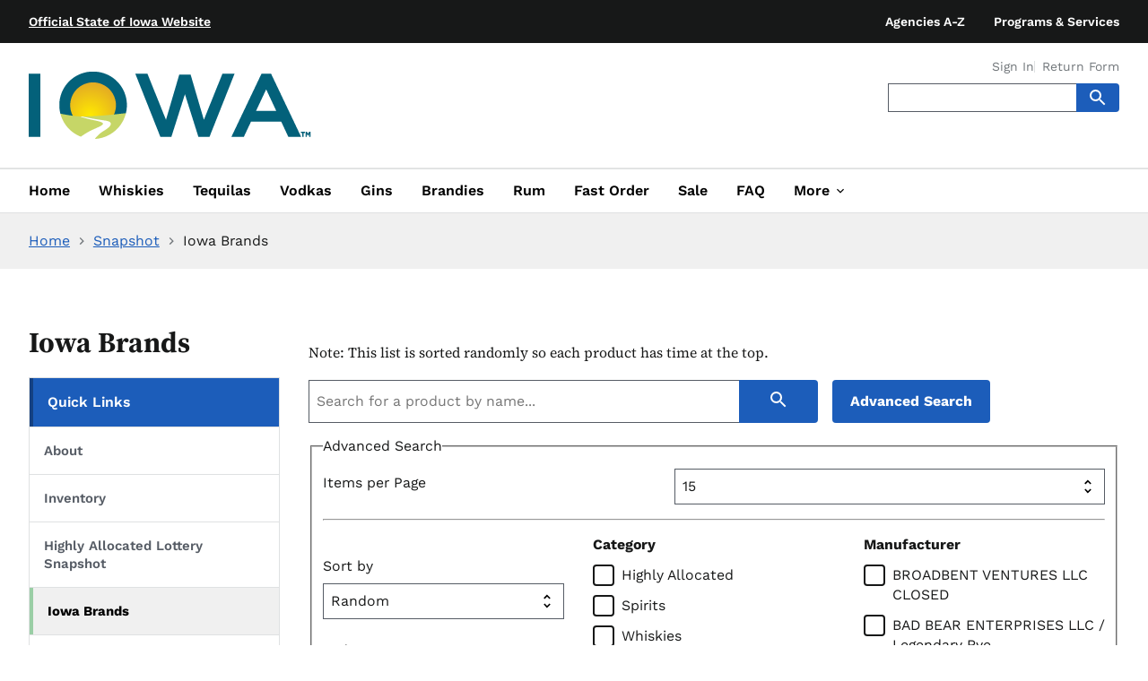

--- FILE ---
content_type: text/html; charset=UTF-8
request_url: https://shop.iowaabd.com/snapshot/iowa-brands?vendors%5B%5D=297&categories%5B%5D=59
body_size: 14131
content:
<!DOCTYPE html>
<html lang="en">
<head>
			<meta charset="UTF-8">
<meta name="viewport" content="width=device-width, initial-scale=1.0">

<title>Iowa Brands | Iowa Department of Revenue</title>


<link rel="canonical" href="snapshot/iowa-brands">



<link rel="icon" href="/assets/t/img/favicon.ico" type="image/vnd.microsoft.icon">
<meta name="copyright" content="State of Iowa Department of Revenue">
<meta http-equiv="content-language" content="en-us">
<meta name="distribution" content="global">
<meta name="rating" content="adult">

<meta property="og:title" content=" | Iowa Department of Revenue">
<meta property="og:url" content="https://shop.iowaabd.com/">
<meta property="og:type" content="website">
<meta property="og:image" content="https://shop.iowaabd.com/assets/t/store_logo.svg">
<meta property="og:locale" content="en_US">
<meta property="og:site_name" content="Iowa Department of Revenue">
<meta property="og:description" content="">
<meta name="google-site-verification" content="VMmCGbrbNLxMJeyGArGQADbbj3wzwinmZLLSxvzp17U" />


<script type="application/ld+json">{"@context":"https://schema.org","@graph":[{"@type":"WebPage","url":"https://shop.iowaabd.com/snapshot/iowa-brands","name":"Iowa Brands","dateModified":"2024-03-01T18:16:46-06:00"}]}</script>

<link rel="preconnect" href="https://fonts.googleapis.com">
<link rel="preconnect" href="https://fonts.gstatic.com" crossorigin>
<link href="https://fonts.googleapis.com/css2?family=Montserrat:wght@200;400;500;600;700&family=Open+Sans:wght@300;400;600;700&display=swap" rel="stylesheet">

<link rel="stylesheet" href="https://cdnjs.cloudflare.com/ajax/libs/slick-carousel/1.8.1/slick.css" integrity="sha512-wR4oNhLBHf7smjy0K4oqzdWumd+r5/+6QO/vDda76MW5iug4PT7v86FoEkySIJft3XA0Ae6axhIvHrqwm793Nw==" crossorigin="anonymous" referrerpolicy="no-referrer" />
<link rel="stylesheet" href="https://cdnjs.cloudflare.com/ajax/libs/slick-carousel/1.8.1/slick-theme.min.css" integrity="sha512-17EgCFERpgZKcm0j0fEq1YCJuyAWdz9KUtv1EjVuaOz8pDnh/0nZxmU6BBXwaaxqoi9PQXnRWqlcDB027hgv9A==" crossorigin="anonymous" referrerpolicy="no-referrer" />

						<link rel="stylesheet" href="/assets/t/css/styles.css">
		

	<style>
		#results-content {
			position: relative;
		}

        #results-content .info {
            list-style-type: none;
            padding: 0;
            columns: 2 12em;
            white-space: nowrap;
        }
        #results-content .info li {
            text-overflow: ellipsis;
            overflow: hidden;
        }

        #results-content .product-detail + div > img {
            width: 12rem;
        }

		#spinner {
			position: absolute;
			inset: 0;
			background: rgb(255 255 255 / 75%);

			display: flex;
			align-items: center;
			justify-content: center;
		}

		#spinner svg {
			animation: spin 0.75s ease-in-out infinite;
		}

		@keyframes spin {
			from { transform: rotate(0deg); }
			to { transform: rotate(360deg); }
		}
	</style>

			
                              <script>!function(a){var e="https://s.go-mpulse.net/boomerang/",t="addEventListener";if("False"=="True")a.BOOMR_config=a.BOOMR_config||{},a.BOOMR_config.PageParams=a.BOOMR_config.PageParams||{},a.BOOMR_config.PageParams.pci=!0,e="https://s2.go-mpulse.net/boomerang/";if(window.BOOMR_API_key="RYDVS-SB99L-MTVJH-7E27H-ZETAM",function(){function n(e){a.BOOMR_onload=e&&e.timeStamp||(new Date).getTime()}if(!a.BOOMR||!a.BOOMR.version&&!a.BOOMR.snippetExecuted){a.BOOMR=a.BOOMR||{},a.BOOMR.snippetExecuted=!0;var i,_,o,r=document.createElement("iframe");if(a[t])a[t]("load",n,!1);else if(a.attachEvent)a.attachEvent("onload",n);r.src="javascript:void(0)",r.title="",r.role="presentation",(r.frameElement||r).style.cssText="width:0;height:0;border:0;display:none;",o=document.getElementsByTagName("script")[0],o.parentNode.insertBefore(r,o);try{_=r.contentWindow.document}catch(O){i=document.domain,r.src="javascript:var d=document.open();d.domain='"+i+"';void(0);",_=r.contentWindow.document}_.open()._l=function(){var a=this.createElement("script");if(i)this.domain=i;a.id="boomr-if-as",a.src=e+"RYDVS-SB99L-MTVJH-7E27H-ZETAM",BOOMR_lstart=(new Date).getTime(),this.body.appendChild(a)},_.write("<bo"+'dy onload="document._l();">'),_.close()}}(),"".length>0)if(a&&"performance"in a&&a.performance&&"function"==typeof a.performance.setResourceTimingBufferSize)a.performance.setResourceTimingBufferSize();!function(){if(BOOMR=a.BOOMR||{},BOOMR.plugins=BOOMR.plugins||{},!BOOMR.plugins.AK){var e=""=="true"?1:0,t="",n="aohw43ixzvm2y2kobfga-f-08c198063-clientnsv4-s.akamaihd.net",i="false"=="true"?2:1,_={"ak.v":"39","ak.cp":"1421302","ak.ai":parseInt("609456",10),"ak.ol":"0","ak.cr":8,"ak.ipv":4,"ak.proto":"h2","ak.rid":"1fded407","ak.r":38938,"ak.a2":e,"ak.m":"dscb","ak.n":"essl","ak.bpcip":"3.143.110.0","ak.cport":54172,"ak.gh":"23.55.170.172","ak.quicv":"","ak.tlsv":"tls1.3","ak.0rtt":"","ak.0rtt.ed":"","ak.csrc":"-","ak.acc":"","ak.t":"1766721868","ak.ak":"hOBiQwZUYzCg5VSAfCLimQ==dQNbwY0LNiBW9YrhMQIImPI2t7ysB7jSZ+733uUX91vaoIItEZ+5KiG5+olP958YpgN43+D8vl573+FS9kOwMtbp4TTJ6txilkLMP8MlMrt2Zor0GIidl2cG/7A+GxgswkNAdXsNiu5GWd5JmSlOSMHLRj/wWqM+XUaPRwwJa9CSbByKOPSEybuYL1QJCkhdDA12j+DhIgr0C8W/De8Z5fTZyysohNq0Hd0l9S4/Rnv4CADvm/0VRjqbdAhTcn1KNtEluNFmw1APiOTTUCPz/vBW4uD7M7VD7WeKm+ISvxe9ZszhWXn+NgYPB44Dpz+KIhlTgP6slEIXS+wK4zU5RWamFAtVmf197oQuHuXnKzy21c7NaKohdWsspPrIWPrCqvNRoX/JWWbD7y0oeAJJjn6/kcJIomMcsBAlQ9E5Xlo=","ak.pv":"618","ak.dpoabenc":"","ak.tf":i};if(""!==t)_["ak.ruds"]=t;var o={i:!1,av:function(e){var t="http.initiator";if(e&&(!e[t]||"spa_hard"===e[t]))_["ak.feo"]=void 0!==a.aFeoApplied?1:0,BOOMR.addVar(_)},rv:function(){var a=["ak.bpcip","ak.cport","ak.cr","ak.csrc","ak.gh","ak.ipv","ak.m","ak.n","ak.ol","ak.proto","ak.quicv","ak.tlsv","ak.0rtt","ak.0rtt.ed","ak.r","ak.acc","ak.t","ak.tf"];BOOMR.removeVar(a)}};BOOMR.plugins.AK={akVars:_,akDNSPreFetchDomain:n,init:function(){if(!o.i){var a=BOOMR.subscribe;a("before_beacon",o.av,null,null),a("onbeacon",o.rv,null,null),o.i=!0}return this},is_complete:function(){return!0}}}}()}(window);</script></head>

<body>
	<a class="usa-skipnav" href="#main-content">Skip to main content</a>
	
	<section class="usa-banner" aria-label="Official website of the United States government">
	<div class="bg-ink text-white">
		<header class="grid-container text-center">
			<div class="flex-align-center text-white padding-y-2 grid-row grid-gap flex-column tablet:flex-row">
				<div class="grid-col-fill tablet:grid-col-auto">
					<p class="usa-banner__header-text">
						<a href="https://www.iowa.gov/official-website" target="_blank" class="grid-col-auto text-white">
                          <span class="usa-banner__button-text text-white">Official State of Iowa Website</span>
				        </a>
					</p>
				</div>
				<span class="grid-col-fill"></span>
				<a href="https://directory.iowa.gov/organization/index" class="grid-col-auto text-white" target="_blank">Agencies A-Z</a>
				<a href="https://directory.iowa.gov/service/index" class="grid-col-auto text-white" target="_blank">Programs &amp; Services</a>
			</div>
		</header>
	</div>
</section>

	
  
	

<header class="usa-header usa-header--extended">

	<div class="desktop:grid-container-widescreen desktop:flex-align-start desktop:flex-justify-start display-flex flex-align-center flex-justify-center height-auto border-bottom-1px border-gray-10">
		<div class="desktop:display-none display-flex align-items-center flex-justify-center padding-left-3 padding-right-3 bg-primary">
  			<a href="/account" class="usa-link" aria-label="Account"><img src="/assets/t/img/usa-icons-bg/account_circle--white.svg" role="img" alt="" class="height-3 width-3 position-relative top-2px margin-top-0 margin-bottom-0 margin-left-2px margin-right-2px" style="min-height: 60px;"></a>
		</div>
		<div class="usa-logo margin-left-6" id="basic-logo">
			<a href="/" title="Iowa Department of Revenue Homepage"><img src="/assets/store_logo.png" role="img" alt="Iowa Department of Revenue"></a>
		</div>
		<button type="button" class="usa-menu-btn padding-left-2 padding-right-2" style="min-height: 67px;">
			Menu
		</button>
	</div>

  
	<nav aria-label="Primary navigation" class="usa-nav border-base-lighter border-bottom">
		<div class="usa-nav__inner">
			<button type="button" class="usa-nav__close">
				<img src="/assets/t/img/usa-icons/close.svg" role="img" alt="">
			</button>

			<div class="usa-nav__secondary">
				<ul class="usa-nav__secondary-links">
					<li class="usa-nav__secondary-item">
						<a href="/account">
                            															Sign In
													</a>
					</li>
																<li class="usa-nav__secondary-item">
							<a href="/returns">
								Return Form
							</a>
						</li>
									</ul>

				<section aria-label="Search component">
					<form class="usa-search usa-search--small" role="search" method="post" id="search-form" action="https://shop.iowaabd.com/search">
<input type="hidden" name="_token" value="69xwOb2SWjvyshv5rRkCAEcRI554fRe0wnD0uLQe" autocomplete="off"><div id="my_name_1VHO2czr6lf6BYvx_wrap"  style="display: none" aria-hidden="true">
        <input id="my_name_1VHO2czr6lf6BYvx"
               name="my_name_1VHO2czr6lf6BYvx"
               type="text"
               value=""
                              autocomplete="nope"
               tabindex="-1">
        <input name="valid_from"
               type="text"
               value="[base64]"
                              autocomplete="off"
               tabindex="-1">
    </div>

					<label class="usa-sr-only" for="search-field">Search</label>
					<input class="usa-input" id="search-field" type="search" name="search" value="" />
					<button class="usa-button" type="submit">
						<img src="/assets/t/img/usa-icons-bg/search--white.svg" class="usa-search__submit-icon"
							alt="Search" />
					</button>
					</form>
				</section>
			</div>

					
				
<ul class="usa-nav__primary usa-accordion">
			<li class="usa-nav__primary-item">
						<a href="/" class="usa-nav-link "><span>Home</span></a>
					</li>
			<li class="usa-nav__primary-item">
						<a href="/category/spirits/whiskies" class="usa-nav-link "><span>Whiskies</span></a>
					</li>
			<li class="usa-nav__primary-item">
						<a href="/category/spirits/tequilas" class="usa-nav-link "><span>Tequilas</span></a>
					</li>
			<li class="usa-nav__primary-item">
						<a href="/category/spirits/vodkas" class="usa-nav-link "><span>Vodkas</span></a>
					</li>
			<li class="usa-nav__primary-item">
						<a href="/category/spirits/gins" class="usa-nav-link "><span>Gins</span></a>
					</li>
			<li class="usa-nav__primary-item">
						<a href="/category/spirits/brandies" class="usa-nav-link "><span>Brandies</span></a>
					</li>
			<li class="usa-nav__primary-item">
						<a href="/category/spirits/rum" class="usa-nav-link "><span>Rum</span></a>
					</li>
			<li class="usa-nav__primary-item">
						<a href="/fast-order" class="usa-nav-link "><span>Fast Order</span></a>
					</li>
			<li class="usa-nav__primary-item">
						<a href="/category/spirits?tags[]=4" class="usa-nav-link "><span>Sale</span></a>
					</li>
			<li class="usa-nav__primary-item">
						<a href="/faq" class="usa-nav-link "><span>FAQ</span></a>
					</li>
	
			<li class="usa-nav__primary-item">
			<button type="button" class="usa-accordion__button usa-nav__link" aria-expanded="false"
			aria-controls="basic-nav-section-ex">
				<span>More</span>
			</button>
			<ul id="basic-nav-section-ex" class="usa-nav__submenu" hidden>
								<li class="usa-nav__submenu-item">
					<a href="/account"><span>Account</span></a>
				</li>
								<li class="usa-nav__submenu-item">
					<a href="/category/spirits/cocktails-rtd"><span>Cocktails / RTD</span></a>
				</li>
								<li class="usa-nav__submenu-item">
					<a href="/category/spirits/cordials-and-liqueurs"><span>Cordials and Liqueurs</span></a>
				</li>
								<li class="usa-nav__submenu-item">
					<a href="/category/spirits/distilled-spirits-specialty"><span>Distilled Spirits Specialty</span></a>
				</li>
								<li class="usa-nav__submenu-item">
					<a href="/category/spirits?tags[]=443"><span>Special Orders On Hand</span></a>
				</li>
								<li class="usa-nav__submenu-item">
					<a href="/category/spirits?sort=newest&amp;tags[]=tag-3"><span>New Products</span></a>
				</li>
							</ul>
		</li>
	</ul>

		</div>
	</nav>
  <section aria-label="Search component" style="padding: 1rem 1rem 0rem 1rem;" class="desktop:display-none display-block">
    <form class="usa-search usa-search--small" role="search" method="post" id="search-form" action="https://shop.iowaabd.com/search">
<input type="hidden" name="_token" value="69xwOb2SWjvyshv5rRkCAEcRI554fRe0wnD0uLQe" autocomplete="off"><div id="my_name_RJl0dg2CQ8T3pYb4_wrap"  style="display: none" aria-hidden="true">
        <input id="my_name_RJl0dg2CQ8T3pYb4"
               name="my_name_RJl0dg2CQ8T3pYb4"
               type="text"
               value=""
                              autocomplete="nope"
               tabindex="-1">
        <input name="valid_from"
               type="text"
               value="[base64]"
                              autocomplete="off"
               tabindex="-1">
    </div>

    <label class="usa-sr-only" for="search-field">Search</label>
    <input class="usa-input" id="search-field" type="search" name="search" value="" style="border-color: #dfe1e2!important;"/>
    <button class="usa-button" type="submit">
        <img src="/assets/t/img/usa-icons-bg/search--white.svg" class="usa-search__submit-icon"
            alt="Search" />
    </button>
    </form>
  </section>

 
</header>

	
			<div class="bg-base-lightest">
			<div class="grid-container">
				    <nav class="usa-breadcrumb" aria-label="Breadcrumbs">
	<ol class="usa-breadcrumb__list">
					<li class="usa-breadcrumb__list-item usa-current" aria-current="page">
									<a href="/" class="usa-breadcrumb__link"><span>Home</span></a>
							</li>
					<li class="usa-breadcrumb__list-item usa-current" aria-current="page">
									<a href="/snapshot" class="usa-breadcrumb__link"><span>Snapshot</span></a>
							</li>
					<li class="usa-breadcrumb__list-item">
									<span>Iowa Brands</span>
							</li>
			</ol>
</nav>

			</div>
		</div>
	
		

	<div class="usa-section">
			
<div class="grid-container">
    <div class="grid-row grid-gap">
        <div class="desktop:display-none grid-col">
            <button class="display-block margin-bottom-1em sidenav-toggle usa-button width-full">
                    <svg class="usa-icon text-top" aria-hidden="true" focusable="false" role="img">
        <use xlink:href="/assets/t/img/sprite.svg#settings"></use>
    </svg>
 Additional Options
            </button>
        </div>

        <aside class="usa-layout-docs__sidenav desktop:grid-col-3">
            <button type="button" class="desktop:display-none usa-button--unstyled sidenav-toggle flex-align-self-end">
				<img src="/assets/t/img/usa-icons/close.svg" role="img" alt="">
			</button>
            			<h1 class="margin-top-0">
				Iowa Brands
			</h1>

			            


<nav aria-label="Secondary navigation">
    <ul class="usa-sidenav">
        <li class="usa-sidenav__item">
            <span>
                Quick Links
            </span>
            <ul class="usa-sidenav__sublist">
                                        <li class="usa-sidenav__item">
                    <a href="https://shop.iowaabd.com/snapshot" class="" >
                About
            </a>
                    </li>

                                        <li class="usa-sidenav__item">
                    <a href="https://shop.iowaabd.com/snapshot/inventory" class="" >
                Inventory
            </a>
                    </li>

                                        <li class="usa-sidenav__item">
                    <a href="https://shop.iowaabd.com/snapshot/lottery" class="" >
                Highly Allocated Lottery Snapshot
            </a>
                    </li>

                                        <li class="usa-sidenav__item">
                    <a href="https://shop.iowaabd.com/snapshot/iowa-brands" class="usa-current" >
                Iowa Brands
            </a>
                    </li>

                                        <li class="usa-sidenav__item">
                    <a href="https://shop.iowaabd.com/snapshot/iowa" class="" >
                Iowa Spirits Manufacturers
            </a>
                    </li>

                            </ul>
        </li>
    </ul>
</nav>            
		        </aside>

        <main class="usa-layout-docs__main desktop:grid-col-9 usa-prose usa-layout-docs" id="main-content">
            
			

			<div class="article-content">    <p>Note: This list is sorted randomly so each product has time at the top.</p></div>

            <form id="filter-form" method="get">
                <div class="usa-search usa-search--big" role="search">
                    <label class="usa-sr-only" for="product-search">Search</label>
                    <input type="search"
                        id="product-search" name="search"
                        class="usa-input"
                        placeholder="Search for a product by name..."
                        value=""
                    />
                    <button class="usa-button" type="submit">
                        <img
                            src="/assets/t/img/usa-icons-bg/search--white.svg"
                            class=""
                            alt="Search"
                        />
                    </button>
                    <button id="btn-adv-search" class="height-6 margin-left-1em usa-button" type="button">
                        Advanced Search
                    </button>
                </div>

                <fieldset id="advanced-search" style="display: none;" class="margin-top-1em" disabled>
                    <legend class="usa-legend">Advanced Search</legend>
                    
                    <div class="display-flex flex-align-center flex-justify-between">
                        <label class="margin-0 usa-label" for="per_page">Items per Page</label>
                        <select class="usa-select" name="per_page" id="per_page">
                                                            <option value="15" >15</option>
                                                            <option value="25" >25</option>
                                                            <option value="35" >35</option>
                                                            <option value="45" >45</option>
                                                            <option value="55" >55</option>
                                                            <option value="65" >65</option>
                                                            <option value="75" >75</option>
                                                    </select>
                    </div>

                    <hr class="margin-y-1em">

                    <div class="grid-row flex-align-stretch grid-gap">
                        <div class="desktop:grid-col">
                            <label class="usa-label" for="sort">Sort by</label>
                            <select class="usa-select" name="sort" id="sort">
                                                                                                    <option value="random" >Random</option>
                                                                    <option value="vendor_name" >Vendor</option>
                                                                    <option value="bottle_size" >Bottle Size (ml)</option>
                                                                    <option value="product" >Product</option>
                                                                    <option value="manufacturer" >Manufacturer</option>
                                                            </select>
                            <label for="order" class="usa-label">Order</label>
                            <select class="usa-select" name="order" id="order">
                                                                    <option value="asc" >asc</option>
                                                                    <option value="desc" >desc</option>
                                                            </select>
                        </div>
                        <div class="desktop:grid-col">
                            <fieldset class="usa-fieldset display-flex flex-column">
                                <legend class="usa-legend text-bold">Category</legend>
                                <div class="overflow-auto maxh-mobile">
                                                                            <div class="usa-checkbox">
                                            <input type="checkbox"
                                                id="categories-1"
                                                class="usa-checkbox__input"
                                                name="categories[]" value="1"
                                                                                            />
                                            <label class="usa-checkbox__label" for="categories-1">Highly Allocated</label>
                                        </div>
                                                                            <div class="usa-checkbox">
                                            <input type="checkbox"
                                                id="categories-2"
                                                class="usa-checkbox__input"
                                                name="categories[]" value="2"
                                                                                            />
                                            <label class="usa-checkbox__label" for="categories-2">Spirits</label>
                                        </div>
                                                                            <div class="usa-checkbox">
                                            <input type="checkbox"
                                                id="categories-3"
                                                class="usa-checkbox__input"
                                                name="categories[]" value="3"
                                                                                            />
                                            <label class="usa-checkbox__label" for="categories-3">Whiskies</label>
                                        </div>
                                                                            <div class="usa-checkbox">
                                            <input type="checkbox"
                                                id="categories-4"
                                                class="usa-checkbox__input"
                                                name="categories[]" value="4"
                                                                                            />
                                            <label class="usa-checkbox__label" for="categories-4">American Whiskies</label>
                                        </div>
                                                                            <div class="usa-checkbox">
                                            <input type="checkbox"
                                                id="categories-5"
                                                class="usa-checkbox__input"
                                                name="categories[]" value="5"
                                                                                            />
                                            <label class="usa-checkbox__label" for="categories-5">Blended Whiskies</label>
                                        </div>
                                                                            <div class="usa-checkbox">
                                            <input type="checkbox"
                                                id="categories-6"
                                                class="usa-checkbox__input"
                                                name="categories[]" value="6"
                                                                                            />
                                            <label class="usa-checkbox__label" for="categories-6">Straight Bourbon Whiskies</label>
                                        </div>
                                                                            <div class="usa-checkbox">
                                            <input type="checkbox"
                                                id="categories-7"
                                                class="usa-checkbox__input"
                                                name="categories[]" value="7"
                                                                                            />
                                            <label class="usa-checkbox__label" for="categories-7">Single Barrel Bourbon Whiskies</label>
                                        </div>
                                                                            <div class="usa-checkbox">
                                            <input type="checkbox"
                                                id="categories-8"
                                                class="usa-checkbox__input"
                                                name="categories[]" value="8"
                                                                                            />
                                            <label class="usa-checkbox__label" for="categories-8">Tennessee Whiskies</label>
                                        </div>
                                                                            <div class="usa-checkbox">
                                            <input type="checkbox"
                                                id="categories-9"
                                                class="usa-checkbox__input"
                                                name="categories[]" value="9"
                                                                                            />
                                            <label class="usa-checkbox__label" for="categories-9">Bottled in Bond Bourbon</label>
                                        </div>
                                                                            <div class="usa-checkbox">
                                            <input type="checkbox"
                                                id="categories-10"
                                                class="usa-checkbox__input"
                                                name="categories[]" value="10"
                                                                                            />
                                            <label class="usa-checkbox__label" for="categories-10">Straight Rye Whiskies</label>
                                        </div>
                                                                            <div class="usa-checkbox">
                                            <input type="checkbox"
                                                id="categories-11"
                                                class="usa-checkbox__input"
                                                name="categories[]" value="11"
                                                                                            />
                                            <label class="usa-checkbox__label" for="categories-11">Corn Whiskies</label>
                                        </div>
                                                                            <div class="usa-checkbox">
                                            <input type="checkbox"
                                                id="categories-12"
                                                class="usa-checkbox__input"
                                                name="categories[]" value="12"
                                                                                            />
                                            <label class="usa-checkbox__label" for="categories-12">Imported Whiskies</label>
                                        </div>
                                                                            <div class="usa-checkbox">
                                            <input type="checkbox"
                                                id="categories-13"
                                                class="usa-checkbox__input"
                                                name="categories[]" value="13"
                                                                                            />
                                            <label class="usa-checkbox__label" for="categories-13">Canadian Whiskies</label>
                                        </div>
                                                                            <div class="usa-checkbox">
                                            <input type="checkbox"
                                                id="categories-14"
                                                class="usa-checkbox__input"
                                                name="categories[]" value="14"
                                                                                            />
                                            <label class="usa-checkbox__label" for="categories-14">Scotch Whiskies</label>
                                        </div>
                                                                            <div class="usa-checkbox">
                                            <input type="checkbox"
                                                id="categories-15"
                                                class="usa-checkbox__input"
                                                name="categories[]" value="15"
                                                                                            />
                                            <label class="usa-checkbox__label" for="categories-15">Single Malt Scotch</label>
                                        </div>
                                                                            <div class="usa-checkbox">
                                            <input type="checkbox"
                                                id="categories-16"
                                                class="usa-checkbox__input"
                                                name="categories[]" value="16"
                                                                                            />
                                            <label class="usa-checkbox__label" for="categories-16">Irish Whiskies</label>
                                        </div>
                                                                            <div class="usa-checkbox">
                                            <input type="checkbox"
                                                id="categories-17"
                                                class="usa-checkbox__input"
                                                name="categories[]" value="17"
                                                                                            />
                                            <label class="usa-checkbox__label" for="categories-17">Tequilas</label>
                                        </div>
                                                                            <div class="usa-checkbox">
                                            <input type="checkbox"
                                                id="categories-18"
                                                class="usa-checkbox__input"
                                                name="categories[]" value="18"
                                                                                            />
                                            <label class="usa-checkbox__label" for="categories-18">Mixto Tequila</label>
                                        </div>
                                                                            <div class="usa-checkbox">
                                            <input type="checkbox"
                                                id="categories-19"
                                                class="usa-checkbox__input"
                                                name="categories[]" value="19"
                                                                                            />
                                            <label class="usa-checkbox__label" for="categories-19">100% Agave Tequila</label>
                                        </div>
                                                                            <div class="usa-checkbox">
                                            <input type="checkbox"
                                                id="categories-20"
                                                class="usa-checkbox__input"
                                                name="categories[]" value="20"
                                                                                            />
                                            <label class="usa-checkbox__label" for="categories-20">Mezcal</label>
                                        </div>
                                                                            <div class="usa-checkbox">
                                            <input type="checkbox"
                                                id="categories-21"
                                                class="usa-checkbox__input"
                                                name="categories[]" value="21"
                                                                                            />
                                            <label class="usa-checkbox__label" for="categories-21">Vodkas</label>
                                        </div>
                                                                            <div class="usa-checkbox">
                                            <input type="checkbox"
                                                id="categories-22"
                                                class="usa-checkbox__input"
                                                name="categories[]" value="22"
                                                                                            />
                                            <label class="usa-checkbox__label" for="categories-22">American Vodka</label>
                                        </div>
                                                                            <div class="usa-checkbox">
                                            <input type="checkbox"
                                                id="categories-23"
                                                class="usa-checkbox__input"
                                                name="categories[]" value="23"
                                                                                            />
                                            <label class="usa-checkbox__label" for="categories-23">American Vodkas</label>
                                        </div>
                                                                            <div class="usa-checkbox">
                                            <input type="checkbox"
                                                id="categories-24"
                                                class="usa-checkbox__input"
                                                name="categories[]" value="24"
                                                                                            />
                                            <label class="usa-checkbox__label" for="categories-24">American Flavored Vodka</label>
                                        </div>
                                                                            <div class="usa-checkbox">
                                            <input type="checkbox"
                                                id="categories-25"
                                                class="usa-checkbox__input"
                                                name="categories[]" value="25"
                                                                                            />
                                            <label class="usa-checkbox__label" for="categories-25">Imported Vodka</label>
                                        </div>
                                                                            <div class="usa-checkbox">
                                            <input type="checkbox"
                                                id="categories-26"
                                                class="usa-checkbox__input"
                                                name="categories[]" value="26"
                                                                                            />
                                            <label class="usa-checkbox__label" for="categories-26">Imported Vodkas</label>
                                        </div>
                                                                            <div class="usa-checkbox">
                                            <input type="checkbox"
                                                id="categories-27"
                                                class="usa-checkbox__input"
                                                name="categories[]" value="27"
                                                                                            />
                                            <label class="usa-checkbox__label" for="categories-27">Imported Flavored Vodka</label>
                                        </div>
                                                                            <div class="usa-checkbox">
                                            <input type="checkbox"
                                                id="categories-28"
                                                class="usa-checkbox__input"
                                                name="categories[]" value="28"
                                                                                            />
                                            <label class="usa-checkbox__label" for="categories-28">Gins</label>
                                        </div>
                                                                            <div class="usa-checkbox">
                                            <input type="checkbox"
                                                id="categories-29"
                                                class="usa-checkbox__input"
                                                name="categories[]" value="29"
                                                                                            />
                                            <label class="usa-checkbox__label" for="categories-29">American Gins</label>
                                        </div>
                                                                            <div class="usa-checkbox">
                                            <input type="checkbox"
                                                id="categories-30"
                                                class="usa-checkbox__input"
                                                name="categories[]" value="30"
                                                                                            />
                                            <label class="usa-checkbox__label" for="categories-30">American Dry Gins</label>
                                        </div>
                                                                            <div class="usa-checkbox">
                                            <input type="checkbox"
                                                id="categories-31"
                                                class="usa-checkbox__input"
                                                name="categories[]" value="31"
                                                                                            />
                                            <label class="usa-checkbox__label" for="categories-31">Flavored Gin</label>
                                        </div>
                                                                            <div class="usa-checkbox">
                                            <input type="checkbox"
                                                id="categories-32"
                                                class="usa-checkbox__input"
                                                name="categories[]" value="32"
                                                                                            />
                                            <label class="usa-checkbox__label" for="categories-32">American Sloe Gins</label>
                                        </div>
                                                                            <div class="usa-checkbox">
                                            <input type="checkbox"
                                                id="categories-33"
                                                class="usa-checkbox__input"
                                                name="categories[]" value="33"
                                                                                            />
                                            <label class="usa-checkbox__label" for="categories-33">Imported Gins</label>
                                        </div>
                                                                            <div class="usa-checkbox">
                                            <input type="checkbox"
                                                id="categories-34"
                                                class="usa-checkbox__input"
                                                name="categories[]" value="34"
                                                                                            />
                                            <label class="usa-checkbox__label" for="categories-34">Imported Dry Gins</label>
                                        </div>
                                                                            <div class="usa-checkbox">
                                            <input type="checkbox"
                                                id="categories-35"
                                                class="usa-checkbox__input"
                                                name="categories[]" value="35"
                                                                                            />
                                            <label class="usa-checkbox__label" for="categories-35">Brandies</label>
                                        </div>
                                                                            <div class="usa-checkbox">
                                            <input type="checkbox"
                                                id="categories-36"
                                                class="usa-checkbox__input"
                                                name="categories[]" value="36"
                                                                                            />
                                            <label class="usa-checkbox__label" for="categories-36">American Brandy</label>
                                        </div>
                                                                            <div class="usa-checkbox">
                                            <input type="checkbox"
                                                id="categories-37"
                                                class="usa-checkbox__input"
                                                name="categories[]" value="37"
                                                                                            />
                                            <label class="usa-checkbox__label" for="categories-37">American Brandies</label>
                                        </div>
                                                                            <div class="usa-checkbox">
                                            <input type="checkbox"
                                                id="categories-38"
                                                class="usa-checkbox__input"
                                                name="categories[]" value="38"
                                                                                            />
                                            <label class="usa-checkbox__label" for="categories-38">Imported Brandy</label>
                                        </div>
                                                                            <div class="usa-checkbox">
                                            <input type="checkbox"
                                                id="categories-39"
                                                class="usa-checkbox__input"
                                                name="categories[]" value="39"
                                                                                            />
                                            <label class="usa-checkbox__label" for="categories-39">Imported Brandies</label>
                                        </div>
                                                                            <div class="usa-checkbox">
                                            <input type="checkbox"
                                                id="categories-40"
                                                class="usa-checkbox__input"
                                                name="categories[]" value="40"
                                                                                            />
                                            <label class="usa-checkbox__label" for="categories-40">Rum</label>
                                        </div>
                                                                            <div class="usa-checkbox">
                                            <input type="checkbox"
                                                id="categories-41"
                                                class="usa-checkbox__input"
                                                name="categories[]" value="41"
                                                                                            />
                                            <label class="usa-checkbox__label" for="categories-41">Gold Rum</label>
                                        </div>
                                                                            <div class="usa-checkbox">
                                            <input type="checkbox"
                                                id="categories-42"
                                                class="usa-checkbox__input"
                                                name="categories[]" value="42"
                                                                                            />
                                            <label class="usa-checkbox__label" for="categories-42">White Rum</label>
                                        </div>
                                                                            <div class="usa-checkbox">
                                            <input type="checkbox"
                                                id="categories-43"
                                                class="usa-checkbox__input"
                                                name="categories[]" value="43"
                                                                                            />
                                            <label class="usa-checkbox__label" for="categories-43">Aged Dark Rum</label>
                                        </div>
                                                                            <div class="usa-checkbox">
                                            <input type="checkbox"
                                                id="categories-44"
                                                class="usa-checkbox__input"
                                                name="categories[]" value="44"
                                                                                            />
                                            <label class="usa-checkbox__label" for="categories-44">Spiced Rum</label>
                                        </div>
                                                                            <div class="usa-checkbox">
                                            <input type="checkbox"
                                                id="categories-45"
                                                class="usa-checkbox__input"
                                                name="categories[]" value="45"
                                                                                            />
                                            <label class="usa-checkbox__label" for="categories-45">Flavored Rum</label>
                                        </div>
                                                                            <div class="usa-checkbox">
                                            <input type="checkbox"
                                                id="categories-46"
                                                class="usa-checkbox__input"
                                                name="categories[]" value="46"
                                                                                            />
                                            <label class="usa-checkbox__label" for="categories-46">Cocktails / RTD</label>
                                        </div>
                                                                            <div class="usa-checkbox">
                                            <input type="checkbox"
                                                id="categories-47"
                                                class="usa-checkbox__input"
                                                name="categories[]" value="47"
                                                                                            />
                                            <label class="usa-checkbox__label" for="categories-47">Cocktails/RTD</label>
                                        </div>
                                                                            <div class="usa-checkbox">
                                            <input type="checkbox"
                                                id="categories-48"
                                                class="usa-checkbox__input"
                                                name="categories[]" value="48"
                                                                                            />
                                            <label class="usa-checkbox__label" for="categories-48">Cordials and Liqueurs</label>
                                        </div>
                                                                            <div class="usa-checkbox">
                                            <input type="checkbox"
                                                id="categories-49"
                                                class="usa-checkbox__input"
                                                name="categories[]" value="49"
                                                                                            />
                                            <label class="usa-checkbox__label" for="categories-49">American Cordials &amp; Liqueurs</label>
                                        </div>
                                                                            <div class="usa-checkbox">
                                            <input type="checkbox"
                                                id="categories-50"
                                                class="usa-checkbox__input"
                                                name="categories[]" value="50"
                                                                                            />
                                            <label class="usa-checkbox__label" for="categories-50">Coffee Liqueurs</label>
                                        </div>
                                                                            <div class="usa-checkbox">
                                            <input type="checkbox"
                                                id="categories-51"
                                                class="usa-checkbox__input"
                                                name="categories[]" value="51"
                                                                                            />
                                            <label class="usa-checkbox__label" for="categories-51">Cream Liqueurs</label>
                                        </div>
                                                                            <div class="usa-checkbox">
                                            <input type="checkbox"
                                                id="categories-52"
                                                class="usa-checkbox__input"
                                                name="categories[]" value="52"
                                                                                            />
                                            <label class="usa-checkbox__label" for="categories-52">American Cordials &amp; Liqueur</label>
                                        </div>
                                                                            <div class="usa-checkbox">
                                            <input type="checkbox"
                                                id="categories-53"
                                                class="usa-checkbox__input"
                                                name="categories[]" value="53"
                                                                                            />
                                            <label class="usa-checkbox__label" for="categories-53">American Schnapps</label>
                                        </div>
                                                                            <div class="usa-checkbox">
                                            <input type="checkbox"
                                                id="categories-54"
                                                class="usa-checkbox__input"
                                                name="categories[]" value="54"
                                                                                            />
                                            <label class="usa-checkbox__label" for="categories-54">Triple Sec</label>
                                        </div>
                                                                            <div class="usa-checkbox">
                                            <input type="checkbox"
                                                id="categories-55"
                                                class="usa-checkbox__input"
                                                name="categories[]" value="55"
                                                                                            />
                                            <label class="usa-checkbox__label" for="categories-55">Whiskey Liqueur</label>
                                        </div>
                                                                            <div class="usa-checkbox">
                                            <input type="checkbox"
                                                id="categories-56"
                                                class="usa-checkbox__input"
                                                name="categories[]" value="56"
                                                                                            />
                                            <label class="usa-checkbox__label" for="categories-56">Imported Cordials &amp; Liqueurs</label>
                                        </div>
                                                                            <div class="usa-checkbox">
                                            <input type="checkbox"
                                                id="categories-57"
                                                class="usa-checkbox__input"
                                                name="categories[]" value="57"
                                                                                            />
                                            <label class="usa-checkbox__label" for="categories-57">Imported Cordials &amp; Liqueur</label>
                                        </div>
                                                                            <div class="usa-checkbox">
                                            <input type="checkbox"
                                                id="categories-58"
                                                class="usa-checkbox__input"
                                                name="categories[]" value="58"
                                                                                            />
                                            <label class="usa-checkbox__label" for="categories-58">Imported Schnapps</label>
                                        </div>
                                                                            <div class="usa-checkbox">
                                            <input type="checkbox"
                                                id="categories-59"
                                                class="usa-checkbox__input"
                                                name="categories[]" value="59"
                                                checked                                            />
                                            <label class="usa-checkbox__label" for="categories-59">Distilled Spirits Specialty</label>
                                        </div>
                                                                            <div class="usa-checkbox">
                                            <input type="checkbox"
                                                id="categories-60"
                                                class="usa-checkbox__input"
                                                name="categories[]" value="60"
                                                                                            />
                                            <label class="usa-checkbox__label" for="categories-60">American Distilled Spirits Specialty</label>
                                        </div>
                                                                            <div class="usa-checkbox">
                                            <input type="checkbox"
                                                id="categories-61"
                                                class="usa-checkbox__input"
                                                name="categories[]" value="61"
                                                                                            />
                                            <label class="usa-checkbox__label" for="categories-61">American Distilled Spirit Specialty</label>
                                        </div>
                                                                            <div class="usa-checkbox">
                                            <input type="checkbox"
                                                id="categories-62"
                                                class="usa-checkbox__input"
                                                name="categories[]" value="62"
                                                                                            />
                                            <label class="usa-checkbox__label" for="categories-62">Neutral Grain Spirits</label>
                                        </div>
                                                                            <div class="usa-checkbox">
                                            <input type="checkbox"
                                                id="categories-63"
                                                class="usa-checkbox__input"
                                                name="categories[]" value="63"
                                                                                            />
                                            <label class="usa-checkbox__label" for="categories-63">Neutral Grain Spirits Flavored</label>
                                        </div>
                                                                            <div class="usa-checkbox">
                                            <input type="checkbox"
                                                id="categories-64"
                                                class="usa-checkbox__input"
                                                name="categories[]" value="64"
                                                                                            />
                                            <label class="usa-checkbox__label" for="categories-64">Iowa Spirits Manufacturers</label>
                                        </div>
                                                                            <div class="usa-checkbox">
                                            <input type="checkbox"
                                                id="categories-65"
                                                class="usa-checkbox__input"
                                                name="categories[]" value="65"
                                                                                            />
                                            <label class="usa-checkbox__label" for="categories-65">Imported Distilled Spirits Specialty</label>
                                        </div>
                                                                            <div class="usa-checkbox">
                                            <input type="checkbox"
                                                id="categories-66"
                                                class="usa-checkbox__input"
                                                name="categories[]" value="66"
                                                                                            />
                                            <label class="usa-checkbox__label" for="categories-66">Imported Distilled Spirit Specialty</label>
                                        </div>
                                                                            <div class="usa-checkbox">
                                            <input type="checkbox"
                                                id="categories-67"
                                                class="usa-checkbox__input"
                                                name="categories[]" value="67"
                                                                                            />
                                            <label class="usa-checkbox__label" for="categories-67">Temporary &amp;  Specialty Package</label>
                                        </div>
                                                                            <div class="usa-checkbox">
                                            <input type="checkbox"
                                                id="categories-68"
                                                class="usa-checkbox__input"
                                                name="categories[]" value="68"
                                                                                            />
                                            <label class="usa-checkbox__label" for="categories-68">Temporary &amp; Specialty Packages</label>
                                        </div>
                                                                            <div class="usa-checkbox">
                                            <input type="checkbox"
                                                id="categories-69"
                                                class="usa-checkbox__input"
                                                name="categories[]" value="69"
                                                                                            />
                                            <label class="usa-checkbox__label" for="categories-69">Holiday VAP</label>
                                        </div>
                                                                            <div class="usa-checkbox">
                                            <input type="checkbox"
                                                id="categories-70"
                                                class="usa-checkbox__input"
                                                name="categories[]" value="70"
                                                                                            />
                                            <label class="usa-checkbox__label" for="categories-70">Special Order Item</label>
                                        </div>
                                                                            <div class="usa-checkbox">
                                            <input type="checkbox"
                                                id="categories-71"
                                                class="usa-checkbox__input"
                                                name="categories[]" value="71"
                                                                                            />
                                            <label class="usa-checkbox__label" for="categories-71">Special Order Items</label>
                                        </div>
                                                                    </div>
                            </fieldset>
                        </div>
                        <div class="desktop:grid-col">
                            <fieldset class="usa-fieldset display-flex flex-column">
                                <legend class="usa-legend text-bold">Manufacturer</legend>
                                <div class="overflow-auto maxh-mobile">
                                                                            <div class="usa-checkbox">
                                            <input type="checkbox"
                                                id="vendors-1"
                                                class="usa-checkbox__input"
                                                name="vendors[]" value="8"
                                                                                            />
                                            <label class="usa-checkbox__label" for="vendors-1">BROADBENT VENTURES LLC CLOSED</label>
                                        </div>
                                                                            <div class="usa-checkbox">
                                            <input type="checkbox"
                                                id="vendors-2"
                                                class="usa-checkbox__input"
                                                name="vendors[]" value="17"
                                                                                            />
                                            <label class="usa-checkbox__label" for="vendors-2">BAD BEAR ENTERPRISES LLC / Legendary Rye</label>
                                        </div>
                                                                            <div class="usa-checkbox">
                                            <input type="checkbox"
                                                id="vendors-3"
                                                class="usa-checkbox__input"
                                                name="vendors[]" value="20"
                                                                                            />
                                            <label class="usa-checkbox__label" for="vendors-3">CEDAR RIDGE VINEYARDS LL</label>
                                        </div>
                                                                            <div class="usa-checkbox">
                                            <input type="checkbox"
                                                id="vendors-4"
                                                class="usa-checkbox__input"
                                                name="vendors[]" value="24"
                                                                                            />
                                            <label class="usa-checkbox__label" for="vendors-4">DUNKEL CORPORATION / Iowa Distilling</label>
                                        </div>
                                                                            <div class="usa-checkbox">
                                            <input type="checkbox"
                                                id="vendors-5"
                                                class="usa-checkbox__input"
                                                name="vendors[]" value="31"
                                                                                            />
                                            <label class="usa-checkbox__label" for="vendors-5">Swell Liquor LLC</label>
                                        </div>
                                                                            <div class="usa-checkbox">
                                            <input type="checkbox"
                                                id="vendors-6"
                                                class="usa-checkbox__input"
                                                name="vendors[]" value="39"
                                                                                            />
                                            <label class="usa-checkbox__label" for="vendors-6">3-Oaks Distillery, LLC</label>
                                        </div>
                                                                            <div class="usa-checkbox">
                                            <input type="checkbox"
                                                id="vendors-7"
                                                class="usa-checkbox__input"
                                                name="vendors[]" value="40"
                                                                                            />
                                            <label class="usa-checkbox__label" for="vendors-7">Rumcoqui and Co</label>
                                        </div>
                                                                            <div class="usa-checkbox">
                                            <input type="checkbox"
                                                id="vendors-8"
                                                class="usa-checkbox__input"
                                                name="vendors[]" value="42"
                                                                                            />
                                            <label class="usa-checkbox__label" for="vendors-8">DEHNER DISTILLERY</label>
                                        </div>
                                                                            <div class="usa-checkbox">
                                            <input type="checkbox"
                                                id="vendors-9"
                                                class="usa-checkbox__input"
                                                name="vendors[]" value="64"
                                                                                            />
                                            <label class="usa-checkbox__label" for="vendors-9">Best Case Wines LLC</label>
                                        </div>
                                                                            <div class="usa-checkbox">
                                            <input type="checkbox"
                                                id="vendors-10"
                                                class="usa-checkbox__input"
                                                name="vendors[]" value="74"
                                                                                            />
                                            <label class="usa-checkbox__label" for="vendors-10">Mississippi River Distilling Company LLC</label>
                                        </div>
                                                                            <div class="usa-checkbox">
                                            <input type="checkbox"
                                                id="vendors-11"
                                                class="usa-checkbox__input"
                                                name="vendors[]" value="81"
                                                                                            />
                                            <label class="usa-checkbox__label" for="vendors-11">Lonely Oak Distillery</label>
                                        </div>
                                                                            <div class="usa-checkbox">
                                            <input type="checkbox"
                                                id="vendors-12"
                                                class="usa-checkbox__input"
                                                name="vendors[]" value="85"
                                                                                            />
                                            <label class="usa-checkbox__label" for="vendors-12">Des Moines Imports / DSM Imports LLC</label>
                                        </div>
                                                                            <div class="usa-checkbox">
                                            <input type="checkbox"
                                                id="vendors-13"
                                                class="usa-checkbox__input"
                                                name="vendors[]" value="95"
                                                                                            />
                                            <label class="usa-checkbox__label" for="vendors-13">John Ernest Distillery, Inc.</label>
                                        </div>
                                                                            <div class="usa-checkbox">
                                            <input type="checkbox"
                                                id="vendors-14"
                                                class="usa-checkbox__input"
                                                name="vendors[]" value="103"
                                                                                            />
                                            <label class="usa-checkbox__label" for="vendors-14">QUADRO GROUP LLC</label>
                                        </div>
                                                                            <div class="usa-checkbox">
                                            <input type="checkbox"
                                                id="vendors-15"
                                                class="usa-checkbox__input"
                                                name="vendors[]" value="108"
                                                                                            />
                                            <label class="usa-checkbox__label" for="vendors-15">Oz Spirits LLC</label>
                                        </div>
                                                                            <div class="usa-checkbox">
                                            <input type="checkbox"
                                                id="vendors-16"
                                                class="usa-checkbox__input"
                                                name="vendors[]" value="147"
                                                                                            />
                                            <label class="usa-checkbox__label" for="vendors-16">Cats Eye Distillery</label>
                                        </div>
                                                                            <div class="usa-checkbox">
                                            <input type="checkbox"
                                                id="vendors-17"
                                                class="usa-checkbox__input"
                                                name="vendors[]" value="155"
                                                                                            />
                                            <label class="usa-checkbox__label" for="vendors-17">Green Frog Distillery, LLC</label>
                                        </div>
                                                                            <div class="usa-checkbox">
                                            <input type="checkbox"
                                                id="vendors-18"
                                                class="usa-checkbox__input"
                                                name="vendors[]" value="166"
                                                                                            />
                                            <label class="usa-checkbox__label" for="vendors-18">Foundry Distilling Company, LLC</label>
                                        </div>
                                                                            <div class="usa-checkbox">
                                            <input type="checkbox"
                                                id="vendors-19"
                                                class="usa-checkbox__input"
                                                name="vendors[]" value="169"
                                                                                            />
                                            <label class="usa-checkbox__label" for="vendors-19">Templeton Distilling LLC</label>
                                        </div>
                                                                            <div class="usa-checkbox">
                                            <input type="checkbox"
                                                id="vendors-20"
                                                class="usa-checkbox__input"
                                                name="vendors[]" value="173"
                                                                                            />
                                            <label class="usa-checkbox__label" for="vendors-20">S&amp;B Farms Distillery</label>
                                        </div>
                                                                            <div class="usa-checkbox">
                                            <input type="checkbox"
                                                id="vendors-21"
                                                class="usa-checkbox__input"
                                                name="vendors[]" value="177"
                                                                                            />
                                            <label class="usa-checkbox__label" for="vendors-21">Bluff Creek Distillery</label>
                                        </div>
                                                                            <div class="usa-checkbox">
                                            <input type="checkbox"
                                                id="vendors-22"
                                                class="usa-checkbox__input"
                                                name="vendors[]" value="181"
                                                                                            />
                                            <label class="usa-checkbox__label" for="vendors-22">American Heritage Distillers, LLC / Century Farms Distillery</label>
                                        </div>
                                                                            <div class="usa-checkbox">
                                            <input type="checkbox"
                                                id="vendors-23"
                                                class="usa-checkbox__input"
                                                name="vendors[]" value="189"
                                                                                            />
                                            <label class="usa-checkbox__label" for="vendors-23">Midwest Liquor Company</label>
                                        </div>
                                                                            <div class="usa-checkbox">
                                            <input type="checkbox"
                                                id="vendors-24"
                                                class="usa-checkbox__input"
                                                name="vendors[]" value="197"
                                                                                            />
                                            <label class="usa-checkbox__label" for="vendors-24">JDSO INC / Red Boot Distillery</label>
                                        </div>
                                                                            <div class="usa-checkbox">
                                            <input type="checkbox"
                                                id="vendors-25"
                                                class="usa-checkbox__input"
                                                name="vendors[]" value="209"
                                                                                            />
                                            <label class="usa-checkbox__label" for="vendors-25">Rocky Top Investments / Rock River Distillation</label>
                                        </div>
                                                                            <div class="usa-checkbox">
                                            <input type="checkbox"
                                                id="vendors-26"
                                                class="usa-checkbox__input"
                                                name="vendors[]" value="212"
                                                                                            />
                                            <label class="usa-checkbox__label" for="vendors-26">Modern Matriarch</label>
                                        </div>
                                                                            <div class="usa-checkbox">
                                            <input type="checkbox"
                                                id="vendors-27"
                                                class="usa-checkbox__input"
                                                name="vendors[]" value="214"
                                                                                            />
                                            <label class="usa-checkbox__label" for="vendors-27">Revelton Distilling Company</label>
                                        </div>
                                                                            <div class="usa-checkbox">
                                            <input type="checkbox"
                                                id="vendors-28"
                                                class="usa-checkbox__input"
                                                name="vendors[]" value="218"
                                                                                            />
                                            <label class="usa-checkbox__label" for="vendors-28">Bucktown Distilling Co., LLC / Artisan Grain Distillery</label>
                                        </div>
                                                                            <div class="usa-checkbox">
                                            <input type="checkbox"
                                                id="vendors-29"
                                                class="usa-checkbox__input"
                                                name="vendors[]" value="220"
                                                                                            />
                                            <label class="usa-checkbox__label" for="vendors-29">IA-Native Spirits</label>
                                        </div>
                                                                            <div class="usa-checkbox">
                                            <input type="checkbox"
                                                id="vendors-30"
                                                class="usa-checkbox__input"
                                                name="vendors[]" value="256"
                                                                                            />
                                            <label class="usa-checkbox__label" for="vendors-30">Wildcat Products LLC</label>
                                        </div>
                                                                            <div class="usa-checkbox">
                                            <input type="checkbox"
                                                id="vendors-31"
                                                class="usa-checkbox__input"
                                                name="vendors[]" value="262"
                                                                                            />
                                            <label class="usa-checkbox__label" for="vendors-31">Double Down Spirits LLC</label>
                                        </div>
                                                                            <div class="usa-checkbox">
                                            <input type="checkbox"
                                                id="vendors-32"
                                                class="usa-checkbox__input"
                                                name="vendors[]" value="266"
                                                                                            />
                                            <label class="usa-checkbox__label" for="vendors-32">TYCOGA Winery &amp; Distillery, LLC</label>
                                        </div>
                                                                            <div class="usa-checkbox">
                                            <input type="checkbox"
                                                id="vendors-33"
                                                class="usa-checkbox__input"
                                                name="vendors[]" value="286"
                                                                                            />
                                            <label class="usa-checkbox__label" for="vendors-33">Blue Ox Spirits, Inc.</label>
                                        </div>
                                                                            <div class="usa-checkbox">
                                            <input type="checkbox"
                                                id="vendors-34"
                                                class="usa-checkbox__input"
                                                name="vendors[]" value="297"
                                                checked                                            />
                                            <label class="usa-checkbox__label" for="vendors-34">Sarge&#039;s Spirits LLC</label>
                                        </div>
                                                                            <div class="usa-checkbox">
                                            <input type="checkbox"
                                                id="vendors-35"
                                                class="usa-checkbox__input"
                                                name="vendors[]" value="299"
                                                                                            />
                                            <label class="usa-checkbox__label" for="vendors-35">River Valley Orchards &amp; Winery</label>
                                        </div>
                                                                            <div class="usa-checkbox">
                                            <input type="checkbox"
                                                id="vendors-36"
                                                class="usa-checkbox__input"
                                                name="vendors[]" value="302"
                                                                                            />
                                            <label class="usa-checkbox__label" for="vendors-36">173 Craft Distillery</label>
                                        </div>
                                                                            <div class="usa-checkbox">
                                            <input type="checkbox"
                                                id="vendors-37"
                                                class="usa-checkbox__input"
                                                name="vendors[]" value="329"
                                                                                            />
                                            <label class="usa-checkbox__label" for="vendors-37">Knee-High Distilling Co. LLC CLOSED</label>
                                        </div>
                                                                            <div class="usa-checkbox">
                                            <input type="checkbox"
                                                id="vendors-38"
                                                class="usa-checkbox__input"
                                                name="vendors[]" value="330"
                                                                                            />
                                            <label class="usa-checkbox__label" for="vendors-38">Wych Dr. Distilling, LLC</label>
                                        </div>
                                                                            <div class="usa-checkbox">
                                            <input type="checkbox"
                                                id="vendors-39"
                                                class="usa-checkbox__input"
                                                name="vendors[]" value="338"
                                                                                            />
                                            <label class="usa-checkbox__label" for="vendors-39">O So Good Winery &amp; Distillery</label>
                                        </div>
                                                                            <div class="usa-checkbox">
                                            <input type="checkbox"
                                                id="vendors-40"
                                                class="usa-checkbox__input"
                                                name="vendors[]" value="365"
                                                                                            />
                                            <label class="usa-checkbox__label" for="vendors-40">Melate LLC</label>
                                        </div>
                                                                            <div class="usa-checkbox">
                                            <input type="checkbox"
                                                id="vendors-41"
                                                class="usa-checkbox__input"
                                                name="vendors[]" value="404"
                                                                                            />
                                            <label class="usa-checkbox__label" for="vendors-41">Templeton Rye Spirits, LLC</label>
                                        </div>
                                                                            <div class="usa-checkbox">
                                            <input type="checkbox"
                                                id="vendors-42"
                                                class="usa-checkbox__input"
                                                name="vendors[]" value="412"
                                                                                            />
                                            <label class="usa-checkbox__label" for="vendors-42">Judge Richard Distillery</label>
                                        </div>
                                                                            <div class="usa-checkbox">
                                            <input type="checkbox"
                                                id="vendors-43"
                                                class="usa-checkbox__input"
                                                name="vendors[]" value="418"
                                                                                            />
                                            <label class="usa-checkbox__label" for="vendors-43">Santa Maria Vineyard &amp; Winery</label>
                                        </div>
                                                                            <div class="usa-checkbox">
                                            <input type="checkbox"
                                                id="vendors-44"
                                                class="usa-checkbox__input"
                                                name="vendors[]" value="436"
                                                                                            />
                                            <label class="usa-checkbox__label" for="vendors-44">Pulpit Rock Brewing Company, LLC</label>
                                        </div>
                                                                            <div class="usa-checkbox">
                                            <input type="checkbox"
                                                id="vendors-45"
                                                class="usa-checkbox__input"
                                                name="vendors[]" value="444"
                                                                                            />
                                            <label class="usa-checkbox__label" for="vendors-45">Raicilla San Gregorio Inc</label>
                                        </div>
                                                                            <div class="usa-checkbox">
                                            <input type="checkbox"
                                                id="vendors-46"
                                                class="usa-checkbox__input"
                                                name="vendors[]" value="497"
                                                                                            />
                                            <label class="usa-checkbox__label" for="vendors-46">Sioux City Distilling Co, LLC</label>
                                        </div>
                                                                            <div class="usa-checkbox">
                                            <input type="checkbox"
                                                id="vendors-47"
                                                class="usa-checkbox__input"
                                                name="vendors[]" value="498"
                                                                                            />
                                            <label class="usa-checkbox__label" for="vendors-47">Binary Barrel Distillery LLC</label>
                                        </div>
                                                                            <div class="usa-checkbox">
                                            <input type="checkbox"
                                                id="vendors-48"
                                                class="usa-checkbox__input"
                                                name="vendors[]" value="499"
                                                                                            />
                                            <label class="usa-checkbox__label" for="vendors-48">Wikkid Still INC.</label>
                                        </div>
                                                                    </div>
                            </fieldset>
                        </div>
                    </div>
                    
                    <div class="text-right">
                        <button class="usa-button" type="submit">Search</button>
                    </div>
                </fieldset>
            </form>

			<section id="results-content" class="font-sans-sm">
									<h2>No results</h2>
					<p class="usa-intro">
													There don't seem to be any products that match your search.
											</p>
					<p>
						Try reducing the amount of filters you've selected, or try a different search term.
					</p>

					<div class="margin-y-5">
						<a href="?" class="usa-button">Clear My Filters</a>
					</div>
							</section>

			
		        </main>
    </div>
</div>	</div>

	

<footer class="usa-footer">
	<div class="grid-container usa-footer__return-to-top">
		<a href="#">Return to top</a>
	</div>
	<div class="usa-footer__primary-section bg-primary text-white border-top-3 border-primary-dark">
		<div class="grid-container padding-y-3">
			<div class="grid-row grid-gap flex-align-center">
				<div class="usa-footer__logo grid-row mobile-lg:grid-col-6 mobile-lg:grid-gap-2">
					<h2 class="usa-footer__logo-heading">
						Iowa Department of Revenue
					</h2>
				</div>
				<div class="usa-footer__contact-links mobile-lg:grid-col-6">
					<div class="usa-footer__social-links grid-row grid-gap-1 margin-0 desktop:padding-0">
						<div class="grid-col-auto">
							<a class="usa-social-link"
								href="https://www.facebook.com/iowadepartmentofrevenue"
								target="_blank" rel="noopener noreferrer">
								<img class="usa-social-link__icon" src="/assets/t/img/usa-icons/facebook.svg"
									alt="Facebook">
							</a>
						</div>
						<div class="grid-col-auto">
							<a class="usa-social-link" href="https://www.twitter.com/IowaRevenue" target="_blank"
								rel="noopener noreferrer">
								<img class="usa-social-link__icon" src="/assets/t/img/usa-icons/twitter-x-logo.svg"
									alt="Twitter">
							</a>
						</div>
						<div class="grid-col-auto">
							<a class="usa-social-link"
								href="https://www.youtube.com//channel/UCn0emIpnsUUhxwsZOjnhLBw" target="_blank"
								rel="noopener noreferrer">
								<img class="usa-social-link__icon" src="/assets/t/img/usa-icons/youtube.svg"
									alt="YouTube">
							</a>
						</div>
					</div>
				</div>
			</div>
		</div>
		<nav class="usa-footer__nav" aria-label="Footer navigation">
			<hr class="margin-top-0 border-solid border-primary-dark margin-bottom-3 desktop:margin-bottom-6">
			<div class="grid-row grid-gap padding-bottom-3">
				<div class="mobile-lg:grid-col-12 desktop:grid-col-4">
					<ul class="usa-icon-list padding-left-3 margin-bottom-3 desktop:padding-left-0">
						<li class="usa-icon-list__item">
							<div class="usa-icon-list__icon">
								    <svg class="usa-icon " aria-hidden="true" focusable="false" role="img">
        <use xlink:href="/assets/t/img/sprite.svg#location_on"></use>
    </svg>

							</div>
							<div class="usa-icon-list__content padding-left-3">
								<div class="text-bold">Location</div>
								<address>
									1918 SE Hulsizer Road <br>
									Ankeny, IA 50021
								</address>
							</div>
						</li>
						<li class="usa-icon-list__item">
							<div class="usa-icon-list__icon">
								    <svg class="usa-icon " aria-hidden="true" focusable="false" role="img">
        <use xlink:href="/assets/t/img/sprite.svg#phone"></use>
    </svg>

							</div>
							<div class="usa-icon-list__content padding-left-3">
								<div class="text-bold">Phone</div>
								<div>
									Toll-free: <a href="tel:866-469-2223">866.IowaABD (866.469.2223)</a> <br>
									Local: <a href="tel:515-281-7400">515.281.7400</a>
								</div>
							</div>
						</li>
						<li class="usa-icon-list__item">
							<div class="usa-icon-list__icon">
								    <svg class="usa-icon " aria-hidden="true" focusable="false" role="img">
        <use xlink:href="/assets/t/img/sprite.svg#chat"></use>
    </svg>

							</div>
							<div class="usa-icon-list__content padding-left-3">
								<div class="text-bold">How can we help?</div>
								<a href="/contact-us">Share Feedback with Us</a>
							</div>
						</li>
					</ul>
				</div>
				<div class="mobile-lg:grid-col-12 desktop:grid-col-8">
					<div class="grid-row grid-gap flex-justify-end">
																													<div class="grid-col-12 tablet:grid-col-6 desktop:grid-col-3">
									<section class="usa-footer__primary-content border-primary-dark padding-left-3 desktop:padding-left-0">
										<h3>My Account</h3>
										<ul class="usa-list usa-list--unstyled padding-bottom-2">
																						<li class="usa-footer__secondary-link padding-left-0"><a href="/account" >Account</a></li>
																						<li class="usa-footer__secondary-link padding-left-0"><a href="/account/orders" >Order Status</a></li>
																						<li class="usa-footer__secondary-link padding-left-0"><a href="/account/wishlist" >Favorites</a></li>
																						<li class="usa-footer__secondary-link padding-left-0"><a href="/account/special-order-request" >Special Order Request</a></li>
																						<li class="usa-footer__secondary-link padding-left-0"><a href="/register" >Register for Account</a></li>
																					</ul>
									</section>
								</div>
																															<div class="grid-col-12 tablet:grid-col-6 desktop:grid-col-3">
									<section class="usa-footer__primary-content border-primary-dark padding-left-3 desktop:padding-left-0">
										<h3>Customer Service</h3>
										<ul class="usa-list usa-list--unstyled padding-bottom-2">
																						<li class="usa-footer__secondary-link padding-left-0"><a href="/contact-us" >Contact Us</a></li>
																						<li class="usa-footer__secondary-link padding-left-0"><a href="https://iowaabd.my.site.com/s/" target="_blank">Licensing</a></li>
																						<li class="usa-footer__secondary-link padding-left-0"><a href="/return-policy" >Return Policy</a></li>
																						<li class="usa-footer__secondary-link padding-left-0"><a href="/returns" >Return Form</a></li>
																						<li class="usa-footer__secondary-link padding-left-0"><a href="/standard-liquor" >Delivery Procedure</a></li>
																						<li class="usa-footer__secondary-link padding-left-0"><a href="/weather-update" >Snowfall Delivery Policy</a></li>
																					</ul>
									</section>
								</div>
																															<div class="grid-col-12 tablet:grid-col-6 desktop:grid-col-3">
									<section class="usa-footer__primary-content border-primary-dark padding-left-3 desktop:padding-left-0">
										<h3>Site Links</h3>
										<ul class="usa-list usa-list--unstyled padding-bottom-2">
																						<li class="usa-footer__secondary-link padding-left-0"><a href="/faq" >F.A.Q.</a></li>
																						<li class="usa-footer__secondary-link padding-left-0"><a href="/customer-help" >Customer Help Page</a></li>
																						<li class="usa-footer__secondary-link padding-left-0"><a href="/vendor-help" >Vendor Help Page</a></li>
																						<li class="usa-footer__secondary-link padding-left-0"><a href="/sitemap" >Sitemap</a></li>
																						<li class="usa-footer__secondary-link padding-left-0"><a href="/terms" >Terms and Conditions</a></li>
																						<li class="usa-footer__secondary-link padding-left-0"><a href="/privacy" >Privacy Policy</a></li>
																					</ul>
									</section>
								</div>
																															<div class="grid-col-12 tablet:grid-col-6 desktop:grid-col-3">
									<section class="usa-footer__primary-content border-primary-dark padding-left-3 desktop:padding-left-0">
										<h3>Information</h3>
										<ul class="usa-list usa-list--unstyled padding-bottom-2">
																						<li class="usa-footer__secondary-link padding-left-0"><a href="/about" >About Us</a></li>
																						<li class="usa-footer__secondary-link padding-left-0"><a href="/listing-your-product-iowa" target="_blank">Listing Information</a></li>
																						<li class="usa-footer__secondary-link padding-left-0"><a href="/pricing" >Pricing</a></li>
																						<li class="usa-footer__secondary-link padding-left-0"><a href="/highly-allocated-products" >Highly Allocated Products</a></li>
																						<li class="usa-footer__secondary-link padding-left-0"><a href="/holiday-schedule" >Holiday Schedule</a></li>
																						<li class="usa-footer__secondary-link padding-left-0"><a href="/monthly-allocated-products" >Monthly Allocated Products</a></li>
																					</ul>
									</section>
								</div>
																										</div>
				</div>
			</div>
		</nav>
	</div>

	<div class="usa-footer__secondary-section">
		<div class="grid-container">
			<div class="grid-row grid-gap">
				<div class="usa-footer__logo grid-row mobile-lg:grid-col-3 mobile-lg:grid-gap-2 padding-y-3 bg-base-lighter margin-0">
					<div class="mobile-lg:grid-col-auto">
						<a href="https://shop.iowaabd.com"><img style="max-width:15em;" class="usa-footer__logo-img" src="/assets/t/img/iowa-logo.svg"
							alt="Return to shop homepage"></a>
					</div>
				</div>
				<div class="mobile-lg:grid-col-9 padding-y-3 bg-white usa-prose">
					<div class="grid-row grid-gap align-items-center margin-top-3">
						<a href="https://directory.iowa.gov/" class="grid-col-auto">Staff Directory</a>
						<span class="grid-col-auto">|</span>
						<a href="https://stateofiowa.seamlessdocs.com/f/abd_site_feedback" class="grid-col-auto">Send Feedback</a>
					</div>

					<p>Read our site <a href="https://www.iowa.gov/policies">policies on accessibility, data & privacy policies.</a></p>
				</div>
			</div>
		</div>

		<!-- copyright section -->
		<section class="usa-banner padding-y-1">
			<div class="usa-banner__inner">
				&copy; 2025 State of Iowa Department of Revenue All rights reserved.
			</div>
		</section>
</footer>

	<script src="/js/utilities/utilities.js?nocache=12252025"></script>
	<script>
    // params are substituted as such: 
    // params = {SOME_KEY: 'value'}
    // trans_str = 'The value of Some Key is :SOME_KEY'
    function t( key, params = [] ) {
        const lang = {"navigation.login":"Login","navigation.logout":"Log Out","navigation.sign-in":"Sign In","navigation.sign-up":"Sign Up","navigation.account":"My Account","navigation.cart":"Shopping Cart","navigation.returns":"Return Form","product.sku":"The SKU is :code","cart.title":"Cart","cart.headers.product":"Product","cart.headers.unit":"Unit Price","cart.headers.bottle":"Bottle(s)","cart.headers.case":"Case(s)","cart.headers.subtotal":"Subtotal","cart.headers.total":"Total","cart.headers.fast_orders":"Fast Orders","cart.headers.cart":"Cart","cart.proceed":"Proceed to Checkout","cart.empty":"Cart is empty","account.title":"My Account","account.addr_bill":"Billing Address","account.addr_ship":"Shipping Address","account.updated":"Your account has been updated successfully.","account.registration.submitted":"Your registration application has been submitted. You will receive an email if your application is approved.","account.registration.approved":"Your registration application has been approved. Please complete your registration below.","account.registration.created":"Your account has been created. You may now login.","account.registration.failed":"The account can not be registered. You can email us at abdportalhelp@iowa.gov or call us at 515-281-4700","account.business_accounts.created":"The invitation has successfully been sent.","account.business_accounts.updated":"The account has successfully been updated.","account.business_accounts.deactivated":"The account has successfully been deactivated.","account.business_accounts.reactivated":"The account has successfully been reactivated.","errors.login.failed":"These credentials do not match our records.","errors.login.password":"The provided password is incorrect.","errors.login.throttle":"Too many login attempts. Please try again in a little while.","errors.login.inactive_business":"Your business account is currently inactive. Please contact us for more information.","errors.login.The password must be at least 8 characters.":"The password must be at least 8 characters.","errors.login.The password must be at least 8 characters and contain at least one uppercase character, one number, and one special character.":"The password must be at least 8 characters and contain at least one uppercase character, one number, and one special character.","errors.login.The email has already been taken.":"The email has already been taken.","errors.cart.max_qty_allowed":"You can only order :max of this item at a time.","errors.cart.max_qty_allowed_weekly":"You have reached your weekly limit for this item. The quantity has adjusted to the max quantity you can order for the rest of this week","errors.cart.no_items":"There are no items in your cart.","errors.cart.not_found":"Item not found: :product","errors.cart.not_enough_inv":"There is not enough inventory to add this item to your cart.","errors.account.password":"The provided passwords do not match.","errors..The password field is required.":"The password field is required."}; 

        // lowercase the param keys
        params = Object.keys(params).reduce((acc, key) => {
            acc[key.toLowerCase()] = params[key];
            return acc;
        }, {});

        return (lang[key] ?? key).replace(/:([a-zA-Z_]+)/g, (match, p1) => {
            return params[p1.toLowerCase()] || match;
        });
    }
</script>
	<script src="/assets/t/js/uswds.min.js"></script>
<script src="/assets/t/js/main.js"></script>
<script src="https://cdn.jsdelivr.net/npm/bootstrap@5.2.2/dist/js/bootstrap.bundle.min.js" integrity="sha384-OERcA2EqjJCMA+/3y+gxIOqMEjwtxJY7qPCqsdltbNJuaOe923+mo//f6V8Qbsw3" crossorigin="anonymous"></script>
<script type="text/javascript">
	window._monsido = window._monsido || {
		token: "Z0gOCuxfnPgMyPg9xHe7sQ",
		statistics: {
			enabled: true,
			cookieLessTracking: true,
			documentTracking: {
				enabled: true,
				documentCls: "monsido_download",
				documentIgnoreCls: "monsido_ignore_download",
				documentExt: ["pdf", "doc", "ppt", "docx", "pptx", "csv"],
			},
		},
	};
</script>
<!-- Google tag (gtag.js) -->
<script async src="https://www.googletagmanager.com/gtag/js?id=G-ZKBLV4R8S2"></script>
<script>
  window.dataLayer = window.dataLayer || [];
  function gtag(){dataLayer.push(arguments);}
  gtag('js', new Date());

  gtag('config', 'G-ZKBLV4R8S2');
</script>
<script type="text/javascript" async src="https://app-script.monsido.com/v2/monsido-script.js"></script>
	<script>
	$('#btn-adv-search').on('click', function() {
		$('#advanced-search').toggle().prop('disabled', (i, v) => !v);
	});

	const params = new URLSearchParams(window.location.search);

	if (
		params.has('sizes[]') ||
		params.has('categories[]') ||
		params.has('vendors[]') ||
		params.has('listing_type')
	) {
		$('#advanced-search').show().prop('disabled', false);
	}

	let debounceTimer = null;
	$('#product-search').on('keyup', function() {
		clearTimeout(debounceTimer);

		debounceTimer = setTimeout(() => {
			$('#filter-form').submit();
		}, 500);
	});

	$('#filter-form').on('submit', function(e){
		e.preventDefault();

		$('#spinner').show();

		const params = new URLSearchParams($(this).serialize());
		const url = window.location.pathname + '?' + params.toString();

		$.get(url, function(data) {
			$('#results-content').replaceWith($(data).find('#results-content'));
		}).always(function() {
			$('#spinner').hide();
		}).fail(() => alert('There was an error loading the products. Please try again.'));

		window.history.pushState({}, '', url);
	});

	$(document).on('click', '.usa-pagination a', function(e) {
		e.preventDefault();

		$('#spinner').show();

		const url = $(this).attr('href');

		$.get(url, function(data) {
			$('#results-content').replaceWith($(data).find('#results-content'));
		});

		if( url.includes('code') ) {
			$('#filter-form').hide().prop('disabled', true);
		} else {
			$('#filter-form').show().prop('disabled', false);
		}

		window.history.pushState({}, '', url);
	});
</script>

	<script>
	(() => {
		document.querySelectorAll('[data-dismiss-alert]').forEach(btn => {
			btn.addEventListener('click', e => {
				const alertElem = btn.closest('[data-alert-id]');
				if (!alertElem) return;
				const alertId = alertElem.getAttribute('data-alert-id');
				alertElem.style.display = 'none';
				IslandCart.api.alerts().dismiss(alertId);
			});
		});
	})();
</script>
</body>
</html>

--- FILE ---
content_type: text/css
request_url: https://shop.iowaabd.com/assets/t/css/styles.css
body_size: 82619
content:
@charset "UTF-8";
/*
* * * * * ==============================
* * * * * ==============================
* * * * * ==============================
* * * * * ==============================
========================================
========================================
========================================
----------------------------------------
GENERAL SETTINGS
----------------------------------------
Read more about settings and
USWDS style tokens in the documentation:
https://designsystem.digital.gov/design-tokens
----------------------------------------
*/
/*
----------------------------------------
Image path
----------------------------------------
Relative image file path
----------------------------------------
*/
/*
----------------------------------------
Show compile warnings
----------------------------------------
Show Sass warnings when functions and
mixins use non-standard tokens.
AND
Show updates and notifications.
----------------------------------------
*/
/*
----------------------------------------
Namespace
----------------------------------------
*/
/*
----------------------------------------
Prefix separator
----------------------------------------
Set the character the separates
responsive and state prefixes from the
main class name.
The default (":") needs to be preceded
by two backslashes to be properly
escaped.
----------------------------------------
*/
/*
----------------------------------------
Layout grid
----------------------------------------
Should the layout grid classes output
with !important
----------------------------------------
*/
/*
----------------------------------------
Border box sizing
----------------------------------------
When set to true, sets the box-sizing
property of all site elements to
`border-box`.
----------------------------------------
*/
/*
----------------------------------------
Focus styles
----------------------------------------
*/
/*
----------------------------------------
Icons
----------------------------------------
*/
/*
* * * * * ==============================
* * * * * ==============================
* * * * * ==============================
* * * * * ==============================
========================================
========================================
========================================
----------------------------------------
TYPOGRAPHY SETTINGS
----------------------------------------
Read more about settings and
USWDS typography tokens in the documentation:
https://designsystem.digital.gov/design-tokens/typesetting/overview/
----------------------------------------
*/
/*
----------------------------------------
Root font size
----------------------------------------
Setting $theme-respect-user-font-size to
true sets the root font size to 100% and
uses ems for media queries
----------------------------------------
$theme-root-font-size only applies when
$theme-respect-user-font-size is set to
false.

This will set the root font size
as a specific px value and use px values
for media queries.

Accepts true or false
----------------------------------------
*/
/*
----------------------------------------
Global styles
----------------------------------------
Adds basic styling for the following
unclassed elements:

- paragraph: paragraph text
- link: links
- content: paragraph text, links,
  headings, lists, and tables
----------------------------------------
*/
/*
----------------------------------------
Broswer compatibility mode
----------------------------------------
When true, outputs woff and ttf font 
formats in addition to woff2
----------------------------------------
*/
/*
----------------------------------------
Font path
----------------------------------------
Relative font file path
----------------------------------------
*/
/*
----------------------------------------
Custom typeface tokens
----------------------------------------
Add a new custom typeface token if
your project uses a typeface not already
defined by USWDS.
----------------------------------------
USWDS defines the following tokens
by default:
----------------------------------------
'georgia'
'helvetica'
'merriweather'
'open-sans'
'public-sans'
'roboto-mono'
'source-sans-pro'
'system'
'tahoma'
'verdana'
----------------------------------------
Add as many new tokens as you have
custom typefaces. Reference your new
token(s) in the type-based font settings
using the quoted name of the token.

For example:

$theme-font-type-cond: 'example-font-token';

display-name:
The display name of your font

cap-height:
The height of a 500px `N` in Sketch
----------------------------------------
You should change `example-[style]-token`
names to something more descriptive.
----------------------------------------
*/
/*
----------------------------------------
Type-based font settings
----------------------------------------
Set the type-based tokens for your
project from the following tokens,
or from any new font tokens you added in
$theme-typeface-tokens.
----------------------------------------
'georgia'
'helvetica'
'merriweather'
'open-sans'
'public-sans'
'roboto-mono'
'source-sans-pro'
'system'
'tahoma'
'verdana'
----------------------------------------
*/
/*
----------------------------------------
Custom font stacks
----------------------------------------
Add custom font stacks to any of the
type-based fonts. Any USWDS typeface
token already has a default stack.

Custom stacks don't need to include the
font's display name. It will
automatically appear at the start of
the stack.
----------------------------------------
Example:
$theme-font-type-sans: 'source-sans-pro';
$theme-font-sans-custom-stack: "Helvetica Neue", Helvetica, Arial, sans;

Output:
font-family: "Source Sans Pro", "Helvetica Neue", Helvetica, Arial, sans;
----------------------------------------
*/
/*
----------------------------------------
Add any custom font source files
----------------------------------------
If you want USWDS to generate additional
@font-face declarations, add your font
data below, following the example that
follows.
----------------------------------------
USWDS automatically generates @font-face
declarations for the following

'merriweather'
'public-sans'
'roboto-mono'
'source-sans-pro'

These typefaces not require custom
source files.
----------------------------------------
EXAMPLE

- dir:
  Directory relative to $theme-font-path
- This directory should include fonts saved as
  .woff2
  ExampleSerif-Normal.woff2

$theme-font-serif-custom-src: (
  dir: 'custom/example-serif',
  roman: (
    100: false,
    200: false,
    300: 'ExampleSerif-Light',
    400: 'ExampleSerif-Normal',
    500: false,
    600: false,
    700: 'ExampleSerif-Bold',
    800: false,
    900: false,
  ),
  italic: (
    100: false,
    200: false,
    300: 'ExampleSerif-LightItalic',
    400: 'ExampleSerif-Italic',
    500: false,
    600: false,
    700: 'ExampleSerif-BoldItalic',
    800: false,
    900: false,
  ),
);
----------------------------------------
*/
/*
----------------------------------------
Role-based font settings
----------------------------------------
Set the role-based tokens for your
project from the following font-type
tokens.
----------------------------------------
'cond'
'icon'
'lang'
'mono'
'sans'
'serif'
----------------------------------------
*/
/*
----------------------------------------
Type scale
----------------------------------------
Define your project's type scale using
values from the USWDS system type scale

1-20
----------------------------------------
*/
/*
----------------------------------------
Font weights
----------------------------------------
Assign weights 100-900
Or use `false` for unneeded weights.
----------------------------------------
*/
/*
----------------------------------------
General typography settings
----------------------------------------
Type scale tokens
----------------------------------------
micro:      10px
1:          12px
2:          13px
3:          14px
4:          15px
5:          16px
6:          17px
7:          18px
8:          20px
9:          22px
10:         24px
11:         28px
12:         32px
13:         36px
14:         40px
15:         48px
16:         56px
17:         64px
18:         80px
19:         120px
20:         140px
----------------------------------------
Line height tokens
----------------------------------------
1:    1
2:    1.15
3:    1.35
4:    1.5
5:    1.62
6:    1.75
----------------------------------------
Font role tokens
----------------------------------------
'ui'
'heading'
'body'
'code'
'alt'
----------------------------------------
Measure (max-width) tokens
----------------------------------------
1:       44ex
2:       60ex
3:       64ex
4:       68ex
5:       74ex
6:       88ex
none:    none
----------------------------------------
*/
/*
* * * * * ==============================
* * * * * ==============================
* * * * * ==============================
* * * * * ==============================
========================================
========================================
========================================
----------------------------------------
COLOR SETTINGS
----------------------------------------
Read more about settings and
USWDS color tokens in the documentation:
https://designsystem.digital.gov/design-tokens/color
----------------------------------------
*/
/*
----------------------------------------
Theme palette colors
----------------------------------------
*/
/*
----------------------------------------
State palette colors
----------------------------------------
*/
/*
----------------------------------------
General colors
----------------------------------------
*/
/*
* * * * * ==============================
* * * * * ==============================
* * * * * ==============================
* * * * * ==============================
========================================
========================================
========================================
----------------------------------------
COMPONENT SETTINGS
----------------------------------------
Read more about settings and
USWDS style tokens in the documentation:
https://designsystem.digital.gov/design-tokens
----------------------------------------
*/
/*
* * * * * ==============================
* * * * * ==============================
* * * * * ==============================
* * * * * ==============================
========================================
========================================
========================================
----------------------------------------
SPACING SETTINGS
----------------------------------------
Read more about settings and
USWDS spacing units tokens in the
documentation:
https://designsystem.digital.gov/design-tokens/spacing-units
----------------------------------------
*/
/*
----------------------------------------
Border radius
----------------------------------------
2px           2px
0.5           4px
1             8px
1.5           12px
2             16px
2.5           20px
3             24px
4             32px
5             40px
6             48px
7             56px
8             64px
9             72px
----------------------------------------
*/
/*
----------------------------------------
Column gap
----------------------------------------
2px         2px
0.5         4px
1           8px
2           16px
3           24px
4           32px
5           40px
6           48px
----------------------------------------
*/
/*
----------------------------------------
Grid container max-width
----------------------------------------
mobile
mobile-lg
tablet
tablet-lg
desktop
desktop-lg
widescreen
----------------------------------------
*/
/*
----------------------------------------
Site
----------------------------------------
*/
/*
* * * * * ==============================
* * * * * ==============================
* * * * * ==============================
* * * * * ==============================
========================================
========================================
========================================
----------------------------------------
UTILITIES SETTINGS
----------------------------------------
Read more about settings and
USWDS utilities in the documentation:
https://designsystem.digital.gov/utilities
----------------------------------------
*/
/*
----------------------------------------
Utility breakpoints
----------------------------------------
Which breakpoints does your project
need? Select as `true` any breakpoint
used by utilities or layout grid
----------------------------------------
*/
/*
----------------------------------------
Global colors
----------------------------------------
The following palettes will be added to
- background-color
- border-color
- color
- text-decoration-color
----------------------------------------
*/
/*
----------------------------------------
Settings
----------------------------------------
*/
/*
----------------------------------------
Values
----------------------------------------
*/
/*
----------------------------------------
color()
----------------------------------------
Derive a color from a color shortcode
----------------------------------------
*/
/*
----------------------------------------
append-important()
----------------------------------------
Append `!important` to a list
----------------------------------------
*/
/*
----------------------------------------
get-last()
----------------------------------------
Return the last item of a list,
Return null if the value is null
----------------------------------------
*/
/*
----------------------------------------
de-list()
----------------------------------------
Transform a one-element list or arglist
into that single element.
----------------------------------------
(1) => 1
((1)) => (1)
----------------------------------------
*/
/*
----------------------------------------
error-not-token()
----------------------------------------
Returns a common not-a-token error.
----------------------------------------
*/
/*
----------------------------------------
uswds-error()
----------------------------------------
Allow the system to pass an error as text
to test error states in unit testing
----------------------------------------
*/
/*
----------------------------------------
get-default()
----------------------------------------
Returns the default value from a map
of project defaults
get-default("bg-color")
> $theme-body-background-color
----------------------------------------
*/
/*
----------------------------------------
has-important()
----------------------------------------
Check to see if `!important` is
being passed in a mixin's props
----------------------------------------
*/
/*
----------------------------------------
map-collect()
----------------------------------------
Collect multiple maps into a single
large map
source: https://gist.github.com/bigglesrocks/d75091700f8f2be5abfe
----------------------------------------
*/
/*
----------------------------------------
map-deep-get()
----------------------------------------
@author Hugo Giraudel
@access public
@param {Map} $map - Map
@param {Arglist} $keys - Key chain
@return {*} - Desired value
----------------------------------------
*/
/*
----------------------------------------
multi-cat()
----------------------------------------
Concatenate two lists
----------------------------------------
*/
/*
----------------------------------------
remove()
----------------------------------------
Remove a value from a list
----------------------------------------
*/
/*
----------------------------------------
smart-quote()
----------------------------------------
Quotes strings
Inspects `px`, `xs`, and `xl` numbers
Leaves bools as is
----------------------------------------
*/
/*
----------------------------------------
str-replace()
----------------------------------------
Replace any substring with another
string
----------------------------------------
*/
/*
----------------------------------------
str-split()
----------------------------------------
Split a string at a given separator
and convert into a list of substrings
----------------------------------------
*/
/*
----------------------------------------
strip-unit()
----------------------------------------
Remove the unit of a length
@author Hugo Giraudel
@param {Number} $number - Number to remove unit from
@return {Number} - Unitless number
----------------------------------------
*/
/*
----------------------------------------
base-to-map()
@TODO: Deprecate and delete
----------------------------------------
Convert a single base to a USWDS
value map.

Candidate for deprecation if we remove
isReadable
----------------------------------------
*/
/*
----------------------------------------
to-number()
----------------------------------------
Casts a string into a number
----------------------------------------
@param {String | Number} $value - Value to be parsed
@return {Number}
----------------------------------------
*/
/*
----------------------------------------
unpack()
----------------------------------------
Create lists of single items from lists
of lists.
----------------------------------------
(1, (2.1, 2.2), 3) -->
(1, 2.1, 2.2, 3)
----------------------------------------
*/
/*
----------------------------------------
color()
----------------------------------------
Derive a color from a color shortcode
----------------------------------------
*/
/*
----------------------------------------
color()
----------------------------------------
Derive a color from a color shortcode
----------------------------------------
*/
/*
----------------------------------------
get-system-color()
----------------------------------------
Derive a system color from its
family, value, and vivid or a passed
variable that is, itself, a list
----------------------------------------
*/
/*
----------------------------------------
color()
----------------------------------------
Derive a color from a color shortcode
----------------------------------------
*/
/*
----------------------------------------
color()
----------------------------------------
Derive a color from a color shortcode
----------------------------------------
*/
/*
----------------------------------------
color()
----------------------------------------
Derive a color from a color shortcode
----------------------------------------
*/
/*
----------------------------------------
set-theme-color()
----------------------------------------
Derive a color from a system color token
or a hex value
----------------------------------------
*/
/*
----------------------------------------
px-to-rem()
----------------------------------------
Converts a value in px to a value in rem
----------------------------------------
*/
/*
----------------------------------------
rem-to-px()
----------------------------------------
Converts a value in rem to a value in px
----------------------------------------
*/
/*
----------------------------------------
rem-to-user-em()
----------------------------------------
Converts a value in rem to a value in
[user-settings] em for use in media
queries
----------------------------------------
*/
/*
----------------------------------------
spacing-multiple()
----------------------------------------
Converts a spacing unit multiple into
the desired final units (currently rem)
----------------------------------------
*/
/*
----------------------------------------
units()
----------------------------------------
Converts a spacing unit into
the desired final units (currently rem)
----------------------------------------
*/
/*
----------------------------------------
number-to-token()
----------------------------------------
Converts an integer or numeric value
into a system value

Ex: 0.5   --> '05'
    -1px  --> 'neg-1px'
----------------------------------------
*/
/*
----------------------------------------
Project fonts
----------------------------------------
Collects font settings in a map for
looping.
----------------------------------------
*/
/*
----------------------------------------
Luminance ranges
----------------------------------------
*/
/*
----------------------------------------
ns()
----------------------------------------
Add a namesspace of $type if that
namespace is set to output
----------------------------------------
*/
/*
----------------------------------------
Line height
----------------------------------------
*/
/*
----------------------------------------
Measure
----------------------------------------
*/
/*
----------------------------------------
cap-height()
----------------------------------------
Get the cap height of a valid typeface
----------------------------------------
*/
/*
----------------------------------------
validate-typeface-token()
----------------------------------------
Check to see if a typeface-token exists.
Throw an error if a passed token does
not exist in the typeface-token map.
----------------------------------------
*/
/*
----------------------------------------
convert-to-font-type()
----------------------------------------
Converts a font-role token into a
font-type token. Leaves font-type tokens
unchanged.
----------------------------------------
*/
/*
----------------------------------------
font-sources()
----------------------------------------
Outputs a list of font sources used in
a @font-face declaration.

$theme-font-browser-compatibility: true - output woff2, woff, ttf
$theme-font-browser-compatibility: false - output woff2

@param stem: string - [font path]/[custom-src.dir]/[custom-src.[style].[weight]]
@output: string

filetypes must be one of the filetypes set in variables/$project-font-face-filetypes (woff, woff2, ttf)
----------------------------------------
*/
/*
----------------------------------------
get-font-stack()
----------------------------------------
Get a font stack from a style- or
role-based font token.
----------------------------------------
*/
/*
----------------------------------------
get-typeface-token()
----------------------------------------
Get a typeface token from a font-type or
font-role token.
----------------------------------------
*/
/*
----------------------------------------
normalize-type-scale()
----------------------------------------
Normalizes a specific face's optical size
to a set target
----------------------------------------
*/
/*
----------------------------------------
system-type-scale()
----------------------------------------
Get a value from the system type scale
----------------------------------------
*/
/*
----------------------------------------
Easing
----------------------------------------
*/
/*  deprecated.scss
    ---
    Occasionally the design system will deprecate
    old variables or functionality. If we replace
    the old functionality with something new, this is a
    place to connect the old functionality to the
    new functionality, in the service of better
    continuity and backwards compatibility within a
    major release cycle.

    Note the USWDS version where we deprecated the
    old functionality in a comment.

    Be sure to update notifications.scss.

    This file should started fresh at each
    major version.
*/
/*
----------------------------------------
advanced-color()
----------------------------------------
Derive a color from a color triplet:
[family], [grade], [variant]
----------------------------------------
*/
/*
----------------------------------------
calculate-grade()
----------------------------------------
Derive the grade equivalent any color,
even non-token colors
----------------------------------------
*/
/*
----------------------------------------
color-token-assignment()
----------------------------------------
Get the system token equivalent of any
theme color token
----------------------------------------
*/
/*
----------------------------------------
is-system-color-token()
----------------------------------------
Return whether a token is a system
color token
----------------------------------------
*/
/*
----------------------------------------
is-theme-color-token()
----------------------------------------
Return whether a token is a theme
color token
----------------------------------------
*/
/*
----------------------------------------
color-token-family()
----------------------------------------
Returns the family of a color token.
Returns: color-family
color-token-family("accent-warm-vivid")
> "accent-warm"
color-token-family("red-50v")
> "red"
color-token-variant(("red", 50, "vivid"))
> "red"
----------------------------------------
*/
/*
----------------------------------------
decompose()
----------------------------------------
Convert a color token into into a list
of form [family], [grade], [variant]
Vivid variants return "vivid" as the
variant.
If neither grade nor variant exists,
returns 'null'
----------------------------------------
*/
/*
----------------------------------------
color-token-family()
----------------------------------------
Returns the family of a color token.
Returns: color-family
color-token-family("accent-warm-vivid")
> "accent-warm"
color-token-family("red-50v")
> "red"
color-token-variant(("red", 50, "vivid"))
> "red"
----------------------------------------
*/
/*
----------------------------------------
color-token-grade()
----------------------------------------
Returns the grade of a USWDS color token.
Returns: color-grade
color-token-grade("accent-warm")
> "root"
color-token-grade("accent-warm-vivid")
> "root"
color-token-grade("accent-warm-darker")
> "darker"
color-token-grade("red-50v")
> 50
color-token-variant(("red", 50, "vivid"))
> 50
----------------------------------------
*/
/*
----------------------------------------
color-token-family()
----------------------------------------
Returns the family of a color token.
Returns: color-family
color-token-family("accent-warm-vivid")
> "accent-warm"
color-token-family("red-50v")
> "red"
color-token-variant(("red", 50, "vivid"))
> "red"
----------------------------------------
*/
/*
----------------------------------------
is-color-token()
----------------------------------------
Returns whether a given string is a
USWDS color token.
----------------------------------------
*/
/*
----------------------------------------
pow()
----------------------------------------
Raises a unitless number to the power
of another unitless number
Includes helper functions
----------------------------------------
*/
/*
----------------------------------------
Helper functions
----------------------------------------
*/
/* factorial()
----------------------------------------
*/
/* summation()
----------------------------------------
*/
/* exp-maclaurin()
----------------------------------------
*/
/* ln()
----------------------------------------
*/
/*
----------------------------------------
color-token-type()
----------------------------------------
Returns the type of a color token.
Returns: "system" | "theme"
----------------------------------------
*/
/*
----------------------------------------
color-token-variant()
----------------------------------------
Returns the variant of color token.
Returns: "vivid" | false
color-token-variant("accent-warm")
> false
color-token-variant("accent-warm-vivid")
> "vivid"
color-token-variant("red-50v")
> "vivid"
color-token-variant(("red", 50, "vivid"))
> "vivid"
----------------------------------------
*/
/*
----------------------------------------
magic-number()
----------------------------------------
Returns the magic number of two color
grades. Takes numbers or color tokens.
magic-number(50, 10)
return: 40
magic-number("red-50", "red-10")
return: 40
----------------------------------------
*/
/*
----------------------------------------
is-accessible-magic-number()
----------------------------------------
Returns whether two grades achieve
specified target color contrast
Returns: true | false
is-accessible-magic-number(10, 50, "AA")
> false
is-accessible-magic-number(10, 60, "AA")
> true
----------------------------------------
*/
/*
----------------------------------------
wcag-magic-number()
----------------------------------------
Returns the magic number of a specific
wcag grade:
"AA"
"AA-Large"
"AAA"
wcag-magic-number("AA")
> 50
----------------------------------------
*/
/*
----------------------------------------
get-link-tokens-from-bg()
----------------------------------------
Get accessible link colors for a given
background color
returns: link-token, hover-token
get-link-tokens-from-bg(
  "black",
  "red-60",
  "red-10",
  "AA")
> "red-10", "red-5"
get-link-tokens-from-bg(
  "black",
  "red-60v",
  "red-10v",
  "AA-large")
> "red-60v", "red-50v"
get-link-tokens-from-bg(
  "black",
  "red-5v",
  "red-60v",
  "AA")
> "red-5v", "white"
get-link-tokens-from-bg(
  "black",
  "white",
  "red-60v",
  "AA")
> "white", "white"
----------------------------------------
*/
/*
----------------------------------------
next-token()
----------------------------------------
Returns next "darker" or "lighter" color
token of the same token type and variant.
Returns: color-token | false
next-token("accent-warm", "lighter")
> "accent-warm-light"
next-token("gray-10", "lighter")
> "gray-5"
next-token("gray-5", "lighter")
> "white"
next-token("white", "lighter")
> false
next-token("red-50v", "darker")
> "red-60v"
next-token("red-50", "darker")
> "red-60"
next-token("red-80v", "darker")
> "red-90"
next-token("red-90", "darker")
> "black"
next-token("white", "darker")
> "gray-5"
next-token("black", "lighter")
> "gray-90"
----------------------------------------
*/
/*
----------------------------------------
test-colors()
----------------------------------------
Check to see if all system colors
fall between the proper relative
luminance range for their grade.
Has a couple quirks, as the luminance()
function returns slightly different
results than expected.
----------------------------------------
*/
/*
----------------------------------------
columns()
----------------------------------------
outputs a grid-col number based on
the number of desired columns in the
12-column grid

Ex: columns(2) --> 6
    grid-col(columns(2))
----------------------------------------
*/
/*
----------------------------------------
USWDS Properties
----------------------------------------
*/
/*
----------------------------------------
get-uswds-value()
----------------------------------------
Finds and outputs a value from the
USWDS standard values.

Used to build other standard utility
functions and mixins.
----------------------------------------
*/
/*
----------------------------------------
get-standard-values()
----------------------------------------
Gets a map of USWDS standard values
for a property
----------------------------------------
*/
/*
----------------------------------------
border-radius()
----------------------------------------
Get a border-radius from the system
border-radii
----------------------------------------
*/
/*
----------------------------------------
font-weight()
fw()
----------------------------------------
Get a font-weight value from the
system font-weight
----------------------------------------
*/
/*
----------------------------------------
feature()
----------------------------------------
Gets a valid USWDS font feature setting
----------------------------------------
*/
/*
----------------------------------------
flex()
----------------------------------------
Gets a valid USWDS flex value
----------------------------------------
*/
/*
----------------------------------------
font-family()
family()
----------------------------------------
Get a font-family stack from a
role-based or type-based font family
----------------------------------------
*/
/*
----------------------------------------
letter-spacing()
ls()
----------------------------------------
Get a letter-spacing value from the
system letter-spacing
----------------------------------------
*/
/*
----------------------------------------
measure()
----------------------------------------
Gets a valid USWDS reading line length
----------------------------------------
*/
/*
----------------------------------------
opacity()
----------------------------------------
Get an opacity from the system
opacities
----------------------------------------
*/
/*
----------------------------------------
order()
----------------------------------------
Get an order value from the
system orders
----------------------------------------
*/
/*
----------------------------------------
radius()
----------------------------------------
Get a border-radius value from the
system letter-spacing
----------------------------------------
*/
/*
----------------------------------------
font-size()
----------------------------------------
Get type scale value from a [family] and
[scale]
----------------------------------------
*/
/*
----------------------------------------
z-index()
z()
----------------------------------------
Get a z-index value from the
system z-index
----------------------------------------
*/
/*
----------------------------------------
utility-font()
----------------------------------------
Get a normalized font-size in rem from
a family and a type size in either
system scale or project scale
----------------------------------------
Not the public-facing function.
Used for building the utilities and
withholds certain errors.
----------------------------------------
*/
/*
----------------------------------------
family()
----------------------------------------
Get a font-family stack
----------------------------------------
*/
/*
----------------------------------------
size()
----------------------------------------
Get a normalized font-size in rem from
a family and a type size in either
system scale or project scale
----------------------------------------
*/
/*
----------------------------------------
font()
----------------------------------------
Get a font-family stack
AND
Get a normalized font-size in rem from
a family and a type size in either
system scale or project scale
----------------------------------------
*/
/*
----------------------------------------
typeset()
----------------------------------------
Sets:
- family
- size
- line-height
----------------------------------------
*/
/* stylelint-disable max-nesting-depth */
/*
----------------------------------------
@render-pseudoclass
----------------------------------------
Build a pseucoclass utiliy from values
calculated in the @render-utilities-in
loop
----------------------------------------
*/
/*
----------------------------------------
@render-utility
----------------------------------------
Build a utility from values calculated
in the @render-utilities-in loop
----------------------------------------
TODO: Determine the proper use of
unquote() in the following. Changed to
account for a 'interpolation near
operators will be simplified in a
future version of Sass' warning.
----------------------------------------
*/
/*
----------------------------------------
@render-utilities-in
----------------------------------------
The master loop that sets the building
blocks of utilities from the values
in individual rule settings and loops
through all possible variants
----------------------------------------
*/
/* stylelint-enable */
/*  notifications.scss
    ---
    Adds a notification at the top of each USWDS
    compile. Use this file for important notifications
    and updates to the design system.

    This file should started fresh at each
    major version.

*/
/* prettier-ignore */
/* prettier-ignore */
.usa-textarea, .usa-range, .usa-radio__label, .usa-input-group, .usa-hint, .usa-combo-box__input, .usa-combo-box__list, .usa-select, .usa-checkbox__label, .usa-fieldset, .usa-input {
  font-family: "Work Sans", Helvetica, Arial, sans-serif;
  font-size: 0.99rem;
  line-height: 1.4;
}

.usa-textarea, .usa-range, .usa-input-group, .usa-combo-box__input, .usa-select, .usa-input {
  border-width: 1px;
  border-color: #565c65;
  border-style: solid;
  -webkit-appearance: none;
     -moz-appearance: none;
          appearance: none;
  border-radius: 0;
  color: #171818;
  display: block;
  height: 2.5rem;
  margin-top: 0.5rem;
  max-width: 30rem;
  padding: 0.5rem;
  width: 100%;
}

@font-face {
  font-family: "Work Sans";
  font-weight: 100 900;
  font-stretch: 75% 125%;
  src: url("/assets/t/fonts/work-sans/WorkSans-VariableFont_wght.ttf") format("truetype-variations");
}
@font-face {
  font-family: "Work Sans";
  font-weight: 100 900;
  font-stretch: 75% 125%;
  font-style: italic;
  src: url("/assets/t/fonts/work-sans/WorkSans-Italic-VariableFont_wght.ttf") format("truetype-variations");
}
@font-face {
  font-family: "Source Serif 4";
  font-stretch: 75% 125%;
  font-weight: 100 900;
  src: url("/assets/t/fonts/source-serif-4/SourceSerif4-VariableFont_opsz,wght.ttf") format("truetype-variations");
}
@font-face {
  font-family: "Source Serif 4";
  font-stretch: 75% 125%;
  font-weight: 100 900;
  font-style: italic;
  src: url("/assets/t/fonts/source-serif-4/SourceSerif4-Italic-VariableFont_opsz,wght.ttf") format("truetype-variations");
}
/*! uswds @version */
/*! normalize.css v8.0.1 | MIT License | github.com/necolas/normalize.css */
/* Document
   ========================================================================== */
/**
 * 1. Correct the line height in all browsers.
 * 2. Prevent adjustments of font size after orientation changes in iOS.
 */
html {
  line-height: 1.15; /* 1 */
  -webkit-text-size-adjust: 100%; /* 2 */
}

/* Sections
   ========================================================================== */
/**
 * Remove the margin in all browsers.
 */
body {
  margin: 0;
}

/**
 * Render the `main` element consistently in IE.
 */
main {
  display: block;
}

/**
 * Correct the font size and margin on `h1` elements within `section` and
 * `article` contexts in Chrome, Firefox, and Safari.
 */
h1 {
  font-size: 2em;
  margin: 0.67em 0;
}

/* Grouping content
   ========================================================================== */
/**
 * 1. Add the correct box sizing in Firefox.
 * 2. Show the overflow in Edge and IE.
 */
hr {
  box-sizing: content-box; /* 1 */
  height: 0; /* 1 */
  overflow: visible; /* 2 */
}

/**
 * 1. Correct the inheritance and scaling of font size in all browsers.
 * 2. Correct the odd `em` font sizing in all browsers.
 */
pre {
  font-family: monospace, monospace; /* 1 */
  font-size: 1em; /* 2 */
}

/* Text-level semantics
   ========================================================================== */
/**
 * Remove the gray background on active links in IE 10.
 */
a {
  background-color: transparent;
}

/**
 * 1. Remove the bottom border in Chrome 57-
 * 2. Add the correct text decoration in Chrome, Edge, IE, Opera, and Safari.
 */
abbr[title] {
  border-bottom: none; /* 1 */
  text-decoration: underline; /* 2 */
  -webkit-text-decoration: underline dotted;
          text-decoration: underline dotted; /* 2 */
}

/**
 * Add the correct font weight in Chrome, Edge, and Safari.
 */
b,
strong {
  font-weight: bolder;
}

/**
 * 1. Correct the inheritance and scaling of font size in all browsers.
 * 2. Correct the odd `em` font sizing in all browsers.
 */
code,
kbd,
samp {
  font-family: monospace, monospace; /* 1 */
  font-size: 1em; /* 2 */
}

/**
 * Add the correct font size in all browsers.
 */
small {
  font-size: 80%;
}

/**
 * Prevent `sub` and `sup` elements from affecting the line height in
 * all browsers.
 */
sub,
sup {
  font-size: 75%;
  line-height: 0;
  position: relative;
  vertical-align: baseline;
}

sub {
  bottom: -0.25em;
}

sup {
  top: -0.5em;
}

/* Embedded content
   ========================================================================== */
/**
 * Remove the border on images inside links in IE 10.
 */
img {
  border-style: none;
}

/* Forms
   ========================================================================== */
/**
 * 1. Change the font styles in all browsers.
 * 2. Remove the margin in Firefox and Safari.
 */
button,
input,
optgroup,
select,
textarea {
  font-family: inherit; /* 1 */
  font-size: 100%; /* 1 */
  line-height: 1.15; /* 1 */
  margin: 0; /* 2 */
}

/**
 * Show the overflow in IE.
 * 1. Show the overflow in Edge.
 */
button,
input {
  /* 1 */
  overflow: visible;
}

/**
 * Remove the inheritance of text transform in Edge, Firefox, and IE.
 * 1. Remove the inheritance of text transform in Firefox.
 */
button,
select {
  /* 1 */
  text-transform: none;
}

/**
 * Correct the inability to style clickable types in iOS and Safari.
 */
button,
[type=button],
[type=reset],
[type=submit] {
  -webkit-appearance: button;
}

/**
 * Remove the inner border and padding in Firefox.
 */
button::-moz-focus-inner,
[type=button]::-moz-focus-inner,
[type=reset]::-moz-focus-inner,
[type=submit]::-moz-focus-inner {
  border-style: none;
  padding: 0;
}

/**
 * Restore the focus styles unset by the previous rule.
 */
button:-moz-focusring,
[type=button]:-moz-focusring,
[type=reset]:-moz-focusring,
[type=submit]:-moz-focusring {
  outline: 1px dotted ButtonText;
}

/**
 * Correct the padding in Firefox.
 */
fieldset {
  padding: 0.35em 0.75em 0.625em;
}

/**
 * 1. Correct the text wrapping in Edge and IE.
 * 2. Correct the color inheritance from `fieldset` elements in IE.
 * 3. Remove the padding so developers are not caught out when they zero out
 *    `fieldset` elements in all browsers.
 */
legend {
  box-sizing: border-box; /* 1 */
  color: inherit; /* 2 */
  display: table; /* 1 */
  max-width: 100%; /* 1 */
  padding: 0; /* 3 */
  white-space: normal; /* 1 */
}

/**
 * Add the correct vertical alignment in Chrome, Firefox, and Opera.
 */
progress {
  vertical-align: baseline;
}

/**
 * Remove the default vertical scrollbar in IE 10+.
 */
textarea {
  overflow: auto;
}

/**
 * 1. Add the correct box sizing in IE 10.
 * 2. Remove the padding in IE 10.
 */
[type=checkbox],
[type=radio] {
  box-sizing: border-box; /* 1 */
  padding: 0; /* 2 */
}

/**
 * Correct the cursor style of increment and decrement buttons in Chrome.
 */
[type=number]::-webkit-inner-spin-button,
[type=number]::-webkit-outer-spin-button {
  height: auto;
}

/**
 * 1. Correct the odd appearance in Chrome and Safari.
 * 2. Correct the outline style in Safari.
 */
[type=search] {
  -webkit-appearance: textfield; /* 1 */
  outline-offset: -2px; /* 2 */
}

/**
 * Remove the inner padding in Chrome and Safari on macOS.
 */
[type=search]::-webkit-search-decoration {
  -webkit-appearance: none;
}

/**
 * 1. Correct the inability to style clickable types in iOS and Safari.
 * 2. Change font properties to `inherit` in Safari.
 */
::-webkit-file-upload-button {
  -webkit-appearance: button; /* 1 */
  font: inherit; /* 2 */
}

/* Interactive
   ========================================================================== */
/*
 * Add the correct display in Edge, IE 10+, and Firefox.
 */
details {
  display: block;
}

/*
 * Add the correct display in all browsers.
 */
summary {
  display: list-item;
}

/* Misc
   ========================================================================== */
/**
 * Add the correct display in IE 10+.
 */
template {
  display: none;
}

/**
 * Add the correct display in IE 10.
 */
[hidden] {
  display: none;
}

/* stylelint-disable */
@font-face {
  font-family: "Roboto Mono Web";
  font-style: normal;
  font-weight: 300;
  font-display: fallback;
  src: url(/assets/t/fonts/roboto-mono/roboto-mono-v5-latin-300.woff2) format("woff2");
}
@font-face {
  font-family: "Roboto Mono Web";
  font-style: normal;
  font-weight: 400;
  font-display: fallback;
  src: url(/assets/t/fonts/roboto-mono/roboto-mono-v5-latin-regular.woff2) format("woff2");
}
@font-face {
  font-family: "Roboto Mono Web";
  font-style: normal;
  font-weight: 700;
  font-display: fallback;
  src: url(/assets/t/fonts/roboto-mono/roboto-mono-v5-latin-700.woff2) format("woff2");
}
@font-face {
  font-family: "Roboto Mono Web";
  font-style: italic;
  font-weight: 300;
  font-display: fallback;
  src: url(/assets/t/fonts/roboto-mono/roboto-mono-v5-latin-300italic.woff2) format("woff2");
}
@font-face {
  font-family: "Roboto Mono Web";
  font-style: italic;
  font-weight: 400;
  font-display: fallback;
  src: url(/assets/t/fonts/roboto-mono/roboto-mono-v5-latin-italic.woff2) format("woff2");
}
@font-face {
  font-family: "Roboto Mono Web";
  font-style: italic;
  font-weight: 700;
  font-display: fallback;
  src: url(/assets/t/fonts/roboto-mono/roboto-mono-v5-latin-700italic.woff2) format("woff2");
}
/* stylelint-enable */
body {
  color: #171818;
  background-color: white;
  overflow-x: hidden;
}

input:not([disabled]):focus,
select:not([disabled]):focus,
textarea:not([disabled]):focus,
button:not([disabled]):focus {
  outline: 0.25rem solid #2491ff;
  outline-offset: 0rem;
}

iframe:focus,
[href]:focus,
[tabindex]:focus,
[contentEditable=true]:focus {
  outline: 0.25rem solid #2491ff;
  outline-offset: 0rem;
}

img {
  max-width: 100%;
}

.usa-media-link {
  display: inline-block;
  line-height: 0;
}

html {
  box-sizing: border-box;
}

*,
*::before,
*::after {
  box-sizing: inherit;
}

html {
  font-feature-settings: "kern" 1;
  font-kerning: normal;
  font-family: "Source Serif 4", Helvetica, Arial, serif;
  font-size: 100%;
}

cite,
var,
address,
dfn {
  font-style: normal;
}

.usa-focus {
  outline: 0.25rem solid #2491ff;
  outline-offset: 0rem;
}

.usa-sr-only {
  position: absolute;
  left: -999em;
  right: auto;
}

.usa-content p,
.usa-content ul:not(.usa-accordion):not(.usa-accordion--bordered),
.usa-content ol:not(.usa-accordion):not(.usa-accordion--bordered) {
  max-width: 68ex;
}

.usa-dark-background {
  background-color: #3d4551;
}

.usa-dark-background p,
.usa-dark-background span {
  color: white;
}

.usa-dark-background a {
  color: #dfe1e2;
}

.usa-dark-background a:visited {
  color: #dfe1e2;
}

.usa-dark-background a:hover {
  color: #f0f0f0;
}

.usa-display {
  margin-bottom: 0;
  margin-top: 0;
  clear: both;
  font-family: "Work Sans", Helvetica, Arial, sans-serif;
  font-size: 1.37rem;
  line-height: 1.2;
  font-weight: 700;
  margin-bottom: 0;
}

* + .usa-display {
  margin-top: 1.5em;
}

.usa-display + * {
  margin-top: 1em;
}

@media all and (min-width: 30em) {
  .usa-display {
    margin-bottom: 0;
    margin-top: 0;
    clear: both;
    font-family: "Work Sans", Helvetica, Arial, sans-serif;
    font-size: 2.49rem;
    line-height: 1.2;
    font-weight: 700;
  }
  * + .usa-display {
    margin-top: 1.5em;
  }
  .usa-display + * {
    margin-top: 1em;
  }
}
@media all and (min-width: 40em) {
  .usa-display {
    margin-bottom: 0;
    margin-top: 0;
    clear: both;
    font-family: "Work Sans", Helvetica, Arial, sans-serif;
    font-size: 2.98rem;
    line-height: 1.2;
    font-weight: 700;
  }
  * + .usa-display {
    margin-top: 1.5em;
  }
  .usa-display + * {
    margin-top: 1em;
  }
}
.usa-intro {
  font-family: "Work Sans", Helvetica, Arial, sans-serif;
  font-size: 1.37rem;
  line-height: 1.8;
  font-weight: 400;
  max-width: 88ex;
}

.usa-icon {
  display: inline-block;
  fill: currentColor;
  height: 1em;
  position: relative;
  width: 1em;
}

.usa-icon--size-3 {
  height: 1.5rem;
  width: 1.5rem;
}

.usa-icon--size-4 {
  height: 2rem;
  width: 2rem;
}

.usa-icon--size-5 {
  height: 2.5rem;
  width: 2.5rem;
}

.usa-icon--size-6 {
  height: 3rem;
  width: 3rem;
}

.usa-icon--size-7 {
  height: 3.5rem;
  width: 3.5rem;
}

.usa-icon--size-8 {
  height: 4rem;
  width: 4rem;
}

.usa-icon--size-9 {
  height: 4.5rem;
  width: 4.5rem;
}

.usa-link {
  color: #1c5dba;
  text-decoration: underline;
}

.usa-link:visited {
  color: #54278f;
}

.usa-link:hover {
  color: #184f9e;
}

.usa-link:active {
  color: #144182;
}

.usa-link:focus {
  outline: 0.25rem solid #2491ff;
  outline-offset: 0rem;
}

.usa-link--external {
  display: inline;
}

.usa-link--external::before {
  position: absolute;
  left: -999em;
  right: auto;
  content: "External.";
}

.usa-link--external[target=_blank]::before {
  position: absolute;
  left: -999em;
  right: auto;
  content: "External, opens in a new tab.";
}

.usa-link--external::after {
  background-image: url("/assets/t/img/usa-icons/launch.svg");
  background-repeat: no-repeat;
  background-position: center center;
  background-size: 1.75ex 1.75ex;
  display: inline-block;
  height: 1.75ex;
  width: 1.75ex;
  content: "";
  display: inline;
  margin-top: 0.7ex;
  margin-left: 2px;
  padding-left: 1.75ex;
  vertical-align: middle;
}

@supports ((-webkit-mask: url("")) or (mask: url(""))) {
  .usa-link--external::after {
    background: none;
    background-color: currentColor;
    -webkit-mask-image: url("/assets/t/img/usa-icons/launch.svg"), linear-gradient(transparent, transparent);
            mask-image: url("/assets/t/img/usa-icons/launch.svg"), linear-gradient(transparent, transparent);
    -webkit-mask-position: center center;
            mask-position: center center;
    -webkit-mask-repeat: no-repeat;
            mask-repeat: no-repeat;
    -webkit-mask-size: 1.75ex 1.75ex;
            mask-size: 1.75ex 1.75ex;
  }
}
.usa-link--external.usa-link--alt {
  display: inline;
}

.usa-link--external.usa-link--alt::before {
  position: absolute;
  left: -999em;
  right: auto;
  content: "External.";
}

.usa-link--external.usa-link--alt[target=_blank]::before {
  position: absolute;
  left: -999em;
  right: auto;
  content: "External, opens in a new tab.";
}

.usa-link--external.usa-link--alt::after {
  background-image: url("/assets/t/img/usa-icons-bg/launch--white.svg");
  background-repeat: no-repeat;
  background-position: center center;
  background-size: 1.75ex 1.75ex;
  display: inline-block;
  height: 1.75ex;
  width: 1.75ex;
  content: "";
  display: inline;
  margin-top: 0.7ex;
  margin-left: 2px;
  padding-left: 1.75ex;
  vertical-align: middle;
}

@supports ((-webkit-mask: url("")) or (mask: url(""))) {
  .usa-link--external.usa-link--alt::after {
    background: none;
    background-color: currentColor;
    -webkit-mask-image: url("/assets/t/img/usa-icons/launch.svg"), linear-gradient(transparent, transparent);
            mask-image: url("/assets/t/img/usa-icons/launch.svg"), linear-gradient(transparent, transparent);
    -webkit-mask-position: center center;
            mask-position: center center;
    -webkit-mask-repeat: no-repeat;
            mask-repeat: no-repeat;
    -webkit-mask-size: 1.75ex 1.75ex;
            mask-size: 1.75ex 1.75ex;
  }
}
.usa-list {
  margin-bottom: 1em;
  margin-top: 1em;
  line-height: 1.8;
  padding-left: 3ch;
}

.usa-list:last-child {
  margin-bottom: 0;
}

.usa-list ul,
.usa-list ol {
  margin-top: 0.25em;
}

.usa-list li {
  margin-bottom: 0.25em;
  max-width: 68ex;
}

.usa-list li:last-child {
  margin-bottom: 0;
}

.usa-list--unstyled {
  margin-bottom: 0;
  margin-top: 0;
  list-style-type: none;
  padding-left: 0;
}

.usa-list--unstyled > li {
  margin-bottom: 0;
  max-width: unset;
}

.usa-prose .usa-list--unstyled {
  margin-bottom: 0;
  margin-top: 0;
  list-style-type: none;
  padding-left: 0;
}

.usa-prose .usa-list--unstyled > li {
  margin-bottom: 0;
  max-width: unset;
}

.usa-paragraph {
  line-height: 1.8;
  max-width: 68ex;
  margin-bottom: 0;
  margin-top: 0;
}

* + .usa-paragraph {
  margin-top: 1em;
}

.usa-paragraph + * {
  margin-top: 1em;
}

.usa-prose {
  font-family: "Source Serif 4", Helvetica, Arial, serif;
  font-size: 0.99rem;
  line-height: 1.8;
}

.usa-prose > ul,
.usa-prose > ol {
  margin-bottom: 1em;
  margin-top: 1em;
  line-height: 1.8;
  padding-left: 3ch;
}

.usa-prose > ul:last-child,
.usa-prose > ol:last-child {
  margin-bottom: 0;
}

.usa-prose > ul ul,
.usa-prose > ul ol,
.usa-prose > ol ul,
.usa-prose > ol ol {
  margin-top: 0.25em;
}

.usa-prose > ul li,
.usa-prose > ol li {
  margin-bottom: 0.25em;
  max-width: 68ex;
}

.usa-prose > ul li:last-child,
.usa-prose > ol li:last-child {
  margin-bottom: 0;
}

.usa-prose > table {
  font-family: "Source Serif 4", Helvetica, Arial, serif;
  font-size: 0.99rem;
  line-height: 1.8;
  border-collapse: collapse;
  border-spacing: 0;
  color: #171818;
  margin: 1.25rem 0;
  text-align: left;
  /* stylelint-disable selector-class-pattern */
  /* stylelint-enable selector-class-pattern */
}

.usa-prose > table thead th {
  background-clip: padding-box;
  color: #171818;
  font-weight: 700;
  line-height: 1.4;
}

.usa-prose > table thead th,
.usa-prose > table thead td {
  background-color: #dfe1e2;
  color: #171818;
}

.usa-prose > table tbody th {
  text-align: left;
}

.usa-prose > table th,
.usa-prose > table td {
  background-color: white;
  border: 1px solid #171818;
  font-weight: normal;
  padding: 0.5rem 1rem;
}

.usa-prose > table caption {
  font-family: "Source Serif 4", Helvetica, Arial, serif;
  font-size: 0.93rem;
  font-weight: 700;
  margin-bottom: 0.75rem;
  text-align: left;
}

.usa-prose > table th[data-sortable] {
  padding-right: 2.5rem;
  position: relative;
}

.usa-prose > table th[data-sortable]::after {
  border-bottom-color: transparent;
  border-bottom-style: solid;
  border-bottom-width: 1px;
  bottom: 0;
  content: "";
  height: 0;
  left: 0;
  position: absolute;
  width: 100%;
}

.usa-prose > table th[data-sortable]:not([aria-sort]) .usa-table__header__button, .usa-prose > table th[data-sortable][aria-sort=none] .usa-table__header__button {
  color: #1c5dba;
  text-decoration: underline;
  background-color: transparent;
  border: 0;
  border-radius: 0;
  box-shadow: none;
  font-weight: normal;
  margin: 0;
  padding: 0;
  text-align: left;
  height: 2rem;
  width: 2rem;
  background-position: center center;
  background-size: 1.5rem;
  color: #71767a;
  cursor: pointer;
  display: inline-block;
  margin: 0;
  position: absolute;
  right: 0.25rem;
  text-align: center;
  text-decoration: none;
  top: 50%;
  transform: translate(0, -50%);
}

.usa-prose > table th[data-sortable]:not([aria-sort]) .usa-table__header__button:visited, .usa-prose > table th[data-sortable][aria-sort=none] .usa-table__header__button:visited {
  color: #54278f;
}

.usa-prose > table th[data-sortable]:not([aria-sort]) .usa-table__header__button:hover, .usa-prose > table th[data-sortable][aria-sort=none] .usa-table__header__button:hover {
  color: #184f9e;
}

.usa-prose > table th[data-sortable]:not([aria-sort]) .usa-table__header__button:active, .usa-prose > table th[data-sortable][aria-sort=none] .usa-table__header__button:active {
  color: #144182;
}

.usa-prose > table th[data-sortable]:not([aria-sort]) .usa-table__header__button:focus, .usa-prose > table th[data-sortable][aria-sort=none] .usa-table__header__button:focus {
  outline: 0.25rem solid #2491ff;
  outline-offset: 0rem;
}

.usa-prose > table th[data-sortable]:not([aria-sort]) .usa-table__header__button:hover, .usa-prose > table th[data-sortable]:not([aria-sort]) .usa-table__header__button.usa-button--hover, .usa-prose > table th[data-sortable]:not([aria-sort]) .usa-table__header__button:disabled:hover, .usa-prose > table th[data-sortable]:not([aria-sort]) .usa-table__header__button[aria-disabled=true]:hover, .usa-prose > table th[data-sortable]:not([aria-sort]) .usa-table__header__button:disabled.usa-button--hover, .usa-prose > table th[data-sortable]:not([aria-sort]) .usa-table__header__button[aria-disabled=true].usa-button--hover, .usa-prose > table th[data-sortable]:not([aria-sort]) .usa-table__header__button:active, .usa-prose > table th[data-sortable]:not([aria-sort]) .usa-table__header__button.usa-button--active, .usa-prose > table th[data-sortable]:not([aria-sort]) .usa-table__header__button:disabled:active, .usa-prose > table th[data-sortable]:not([aria-sort]) .usa-table__header__button[aria-disabled=true]:active, .usa-prose > table th[data-sortable]:not([aria-sort]) .usa-table__header__button:disabled.usa-button--active, .usa-prose > table th[data-sortable]:not([aria-sort]) .usa-table__header__button[aria-disabled=true].usa-button--active, .usa-prose > table th[data-sortable]:not([aria-sort]) .usa-table__header__button:disabled:focus, .usa-prose > table th[data-sortable]:not([aria-sort]) .usa-table__header__button[aria-disabled=true]:focus, .usa-prose > table th[data-sortable]:not([aria-sort]) .usa-table__header__button:disabled.usa-focus, .usa-prose > table th[data-sortable]:not([aria-sort]) .usa-table__header__button[aria-disabled=true].usa-focus, .usa-prose > table th[data-sortable]:not([aria-sort]) .usa-table__header__button:disabled, .usa-prose > table th[data-sortable]:not([aria-sort]) .usa-table__header__button[aria-disabled=true], .usa-prose > table th[data-sortable]:not([aria-sort]) .usa-table__header__button.usa-button--disabled, .usa-prose > table th[data-sortable][aria-sort=none] .usa-table__header__button:hover, .usa-prose > table th[data-sortable][aria-sort=none] .usa-table__header__button.usa-button--hover, .usa-prose > table th[data-sortable][aria-sort=none] .usa-table__header__button:disabled:hover, .usa-prose > table th[data-sortable][aria-sort=none] .usa-table__header__button[aria-disabled=true]:hover, .usa-prose > table th[data-sortable][aria-sort=none] .usa-table__header__button:disabled.usa-button--hover, .usa-prose > table th[data-sortable][aria-sort=none] .usa-table__header__button[aria-disabled=true].usa-button--hover, .usa-prose > table th[data-sortable][aria-sort=none] .usa-table__header__button:active, .usa-prose > table th[data-sortable][aria-sort=none] .usa-table__header__button.usa-button--active, .usa-prose > table th[data-sortable][aria-sort=none] .usa-table__header__button:disabled:active, .usa-prose > table th[data-sortable][aria-sort=none] .usa-table__header__button[aria-disabled=true]:active, .usa-prose > table th[data-sortable][aria-sort=none] .usa-table__header__button:disabled.usa-button--active, .usa-prose > table th[data-sortable][aria-sort=none] .usa-table__header__button[aria-disabled=true].usa-button--active, .usa-prose > table th[data-sortable][aria-sort=none] .usa-table__header__button:disabled:focus, .usa-prose > table th[data-sortable][aria-sort=none] .usa-table__header__button[aria-disabled=true]:focus, .usa-prose > table th[data-sortable][aria-sort=none] .usa-table__header__button:disabled.usa-focus, .usa-prose > table th[data-sortable][aria-sort=none] .usa-table__header__button[aria-disabled=true].usa-focus, .usa-prose > table th[data-sortable][aria-sort=none] .usa-table__header__button:disabled, .usa-prose > table th[data-sortable][aria-sort=none] .usa-table__header__button[aria-disabled=true], .usa-prose > table th[data-sortable][aria-sort=none] .usa-table__header__button.usa-button--disabled {
  background-color: transparent;
  box-shadow: none;
  text-decoration: underline;
}

.usa-prose > table th[data-sortable]:not([aria-sort]) .usa-table__header__button.usa-button--hover, .usa-prose > table th[data-sortable][aria-sort=none] .usa-table__header__button.usa-button--hover {
  color: #184f9e;
}

.usa-prose > table th[data-sortable]:not([aria-sort]) .usa-table__header__button.usa-button--active, .usa-prose > table th[data-sortable][aria-sort=none] .usa-table__header__button.usa-button--active {
  color: #144182;
}

.usa-prose > table th[data-sortable]:not([aria-sort]) .usa-table__header__button:disabled, .usa-prose > table th[data-sortable]:not([aria-sort]) .usa-table__header__button[aria-disabled=true], .usa-prose > table th[data-sortable]:not([aria-sort]) .usa-table__header__button:disabled:hover, .usa-prose > table th[data-sortable]:not([aria-sort]) .usa-table__header__button[aria-disabled=true]:hover, .usa-prose > table th[data-sortable]:not([aria-sort]) .usa-table__header__button[aria-disabled=true]:focus, .usa-prose > table th[data-sortable][aria-sort=none] .usa-table__header__button:disabled, .usa-prose > table th[data-sortable][aria-sort=none] .usa-table__header__button[aria-disabled=true], .usa-prose > table th[data-sortable][aria-sort=none] .usa-table__header__button:disabled:hover, .usa-prose > table th[data-sortable][aria-sort=none] .usa-table__header__button[aria-disabled=true]:hover, .usa-prose > table th[data-sortable][aria-sort=none] .usa-table__header__button[aria-disabled=true]:focus {
  color: #757575;
}

@media (forced-colors: active) {
  .usa-prose > table th[data-sortable]:not([aria-sort]) .usa-table__header__button:disabled, .usa-prose > table th[data-sortable]:not([aria-sort]) .usa-table__header__button[aria-disabled=true], .usa-prose > table th[data-sortable]:not([aria-sort]) .usa-table__header__button:disabled:hover, .usa-prose > table th[data-sortable]:not([aria-sort]) .usa-table__header__button[aria-disabled=true]:hover, .usa-prose > table th[data-sortable]:not([aria-sort]) .usa-table__header__button[aria-disabled=true]:focus, .usa-prose > table th[data-sortable][aria-sort=none] .usa-table__header__button:disabled, .usa-prose > table th[data-sortable][aria-sort=none] .usa-table__header__button[aria-disabled=true], .usa-prose > table th[data-sortable][aria-sort=none] .usa-table__header__button:disabled:hover, .usa-prose > table th[data-sortable][aria-sort=none] .usa-table__header__button[aria-disabled=true]:hover, .usa-prose > table th[data-sortable][aria-sort=none] .usa-table__header__button[aria-disabled=true]:focus {
    color: GrayText;
  }
}
.usa-prose > table th[data-sortable]:not([aria-sort]) .usa-table__header__button .usa-icon, .usa-prose > table th[data-sortable][aria-sort=none] .usa-table__header__button .usa-icon {
  height: 1.5rem;
  width: 1.5rem;
  vertical-align: middle;
}

.usa-prose > table th[data-sortable]:not([aria-sort]) .usa-table__header__button .usa-icon > g, .usa-prose > table th[data-sortable][aria-sort=none] .usa-table__header__button .usa-icon > g {
  fill: transparent;
}

.usa-prose > table th[data-sortable]:not([aria-sort]) .usa-table__header__button .usa-icon > g.unsorted, .usa-prose > table th[data-sortable][aria-sort=none] .usa-table__header__button .usa-icon > g.unsorted {
  fill: #171818;
}

.usa-prose > table th[data-sortable]:not([aria-sort]) .usa-table__header__button:hover .usa-icon > g.unsorted, .usa-prose > table th[data-sortable][aria-sort=none] .usa-table__header__button:hover .usa-icon > g.unsorted {
  fill: black;
}

.usa-prose > table th[data-sortable][aria-sort=descending], .usa-prose > table th[data-sortable][aria-sort=ascending] {
  background-color: #86a7a0;
}

.usa-prose > table th[data-sortable][aria-sort=descending] .usa-table__header__button {
  color: #1c5dba;
  text-decoration: underline;
  background-color: transparent;
  border: 0;
  border-radius: 0;
  box-shadow: none;
  font-weight: normal;
  margin: 0;
  padding: 0;
  text-align: left;
  height: 2rem;
  width: 2rem;
  background-position: center center;
  background-size: 1.5rem;
  color: #71767a;
  cursor: pointer;
  display: inline-block;
  margin: 0;
  position: absolute;
  right: 0.25rem;
  text-align: center;
  text-decoration: none;
  top: 50%;
  transform: translate(0, -50%);
}

.usa-prose > table th[data-sortable][aria-sort=descending] .usa-table__header__button:visited {
  color: #54278f;
}

.usa-prose > table th[data-sortable][aria-sort=descending] .usa-table__header__button:hover {
  color: #184f9e;
}

.usa-prose > table th[data-sortable][aria-sort=descending] .usa-table__header__button:active {
  color: #144182;
}

.usa-prose > table th[data-sortable][aria-sort=descending] .usa-table__header__button:focus {
  outline: 0.25rem solid #2491ff;
  outline-offset: 0rem;
}

.usa-prose > table th[data-sortable][aria-sort=descending] .usa-table__header__button:hover, .usa-prose > table th[data-sortable][aria-sort=descending] .usa-table__header__button.usa-button--hover, .usa-prose > table th[data-sortable][aria-sort=descending] .usa-table__header__button:disabled:hover, .usa-prose > table th[data-sortable][aria-sort=descending] .usa-table__header__button[aria-disabled=true]:hover, .usa-prose > table th[data-sortable][aria-sort=descending] .usa-table__header__button:disabled.usa-button--hover, .usa-prose > table th[data-sortable][aria-sort=descending] .usa-table__header__button[aria-disabled=true].usa-button--hover, .usa-prose > table th[data-sortable][aria-sort=descending] .usa-table__header__button:active, .usa-prose > table th[data-sortable][aria-sort=descending] .usa-table__header__button.usa-button--active, .usa-prose > table th[data-sortable][aria-sort=descending] .usa-table__header__button:disabled:active, .usa-prose > table th[data-sortable][aria-sort=descending] .usa-table__header__button[aria-disabled=true]:active, .usa-prose > table th[data-sortable][aria-sort=descending] .usa-table__header__button:disabled.usa-button--active, .usa-prose > table th[data-sortable][aria-sort=descending] .usa-table__header__button[aria-disabled=true].usa-button--active, .usa-prose > table th[data-sortable][aria-sort=descending] .usa-table__header__button:disabled:focus, .usa-prose > table th[data-sortable][aria-sort=descending] .usa-table__header__button[aria-disabled=true]:focus, .usa-prose > table th[data-sortable][aria-sort=descending] .usa-table__header__button:disabled.usa-focus, .usa-prose > table th[data-sortable][aria-sort=descending] .usa-table__header__button[aria-disabled=true].usa-focus, .usa-prose > table th[data-sortable][aria-sort=descending] .usa-table__header__button:disabled, .usa-prose > table th[data-sortable][aria-sort=descending] .usa-table__header__button[aria-disabled=true], .usa-prose > table th[data-sortable][aria-sort=descending] .usa-table__header__button.usa-button--disabled {
  background-color: transparent;
  box-shadow: none;
  text-decoration: underline;
}

.usa-prose > table th[data-sortable][aria-sort=descending] .usa-table__header__button.usa-button--hover {
  color: #184f9e;
}

.usa-prose > table th[data-sortable][aria-sort=descending] .usa-table__header__button.usa-button--active {
  color: #144182;
}

.usa-prose > table th[data-sortable][aria-sort=descending] .usa-table__header__button:disabled, .usa-prose > table th[data-sortable][aria-sort=descending] .usa-table__header__button[aria-disabled=true], .usa-prose > table th[data-sortable][aria-sort=descending] .usa-table__header__button:disabled:hover, .usa-prose > table th[data-sortable][aria-sort=descending] .usa-table__header__button[aria-disabled=true]:hover, .usa-prose > table th[data-sortable][aria-sort=descending] .usa-table__header__button[aria-disabled=true]:focus {
  color: #757575;
}

@media (forced-colors: active) {
  .usa-prose > table th[data-sortable][aria-sort=descending] .usa-table__header__button:disabled, .usa-prose > table th[data-sortable][aria-sort=descending] .usa-table__header__button[aria-disabled=true], .usa-prose > table th[data-sortable][aria-sort=descending] .usa-table__header__button:disabled:hover, .usa-prose > table th[data-sortable][aria-sort=descending] .usa-table__header__button[aria-disabled=true]:hover, .usa-prose > table th[data-sortable][aria-sort=descending] .usa-table__header__button[aria-disabled=true]:focus {
    color: GrayText;
  }
}
.usa-prose > table th[data-sortable][aria-sort=descending] .usa-table__header__button .usa-icon {
  height: 1.5rem;
  width: 1.5rem;
  vertical-align: middle;
}

.usa-prose > table th[data-sortable][aria-sort=descending] .usa-table__header__button .usa-icon > g {
  fill: transparent;
}

.usa-prose > table th[data-sortable][aria-sort=descending] .usa-table__header__button .usa-icon > g.descending {
  fill: #171818;
}

.usa-prose > table th[data-sortable][aria-sort=ascending] .usa-table__header__button {
  color: #1c5dba;
  text-decoration: underline;
  background-color: transparent;
  border: 0;
  border-radius: 0;
  box-shadow: none;
  font-weight: normal;
  margin: 0;
  padding: 0;
  text-align: left;
  height: 2rem;
  width: 2rem;
  background-position: center center;
  background-size: 1.5rem;
  color: #71767a;
  cursor: pointer;
  display: inline-block;
  margin: 0;
  position: absolute;
  right: 0.25rem;
  text-align: center;
  text-decoration: none;
  top: 50%;
  transform: translate(0, -50%);
}

.usa-prose > table th[data-sortable][aria-sort=ascending] .usa-table__header__button:visited {
  color: #54278f;
}

.usa-prose > table th[data-sortable][aria-sort=ascending] .usa-table__header__button:hover {
  color: #184f9e;
}

.usa-prose > table th[data-sortable][aria-sort=ascending] .usa-table__header__button:active {
  color: #144182;
}

.usa-prose > table th[data-sortable][aria-sort=ascending] .usa-table__header__button:focus {
  outline: 0.25rem solid #2491ff;
  outline-offset: 0rem;
}

.usa-prose > table th[data-sortable][aria-sort=ascending] .usa-table__header__button:hover, .usa-prose > table th[data-sortable][aria-sort=ascending] .usa-table__header__button.usa-button--hover, .usa-prose > table th[data-sortable][aria-sort=ascending] .usa-table__header__button:disabled:hover, .usa-prose > table th[data-sortable][aria-sort=ascending] .usa-table__header__button[aria-disabled=true]:hover, .usa-prose > table th[data-sortable][aria-sort=ascending] .usa-table__header__button:disabled.usa-button--hover, .usa-prose > table th[data-sortable][aria-sort=ascending] .usa-table__header__button[aria-disabled=true].usa-button--hover, .usa-prose > table th[data-sortable][aria-sort=ascending] .usa-table__header__button:active, .usa-prose > table th[data-sortable][aria-sort=ascending] .usa-table__header__button.usa-button--active, .usa-prose > table th[data-sortable][aria-sort=ascending] .usa-table__header__button:disabled:active, .usa-prose > table th[data-sortable][aria-sort=ascending] .usa-table__header__button[aria-disabled=true]:active, .usa-prose > table th[data-sortable][aria-sort=ascending] .usa-table__header__button:disabled.usa-button--active, .usa-prose > table th[data-sortable][aria-sort=ascending] .usa-table__header__button[aria-disabled=true].usa-button--active, .usa-prose > table th[data-sortable][aria-sort=ascending] .usa-table__header__button:disabled:focus, .usa-prose > table th[data-sortable][aria-sort=ascending] .usa-table__header__button[aria-disabled=true]:focus, .usa-prose > table th[data-sortable][aria-sort=ascending] .usa-table__header__button:disabled.usa-focus, .usa-prose > table th[data-sortable][aria-sort=ascending] .usa-table__header__button[aria-disabled=true].usa-focus, .usa-prose > table th[data-sortable][aria-sort=ascending] .usa-table__header__button:disabled, .usa-prose > table th[data-sortable][aria-sort=ascending] .usa-table__header__button[aria-disabled=true], .usa-prose > table th[data-sortable][aria-sort=ascending] .usa-table__header__button.usa-button--disabled {
  background-color: transparent;
  box-shadow: none;
  text-decoration: underline;
}

.usa-prose > table th[data-sortable][aria-sort=ascending] .usa-table__header__button.usa-button--hover {
  color: #184f9e;
}

.usa-prose > table th[data-sortable][aria-sort=ascending] .usa-table__header__button.usa-button--active {
  color: #144182;
}

.usa-prose > table th[data-sortable][aria-sort=ascending] .usa-table__header__button:disabled, .usa-prose > table th[data-sortable][aria-sort=ascending] .usa-table__header__button[aria-disabled=true], .usa-prose > table th[data-sortable][aria-sort=ascending] .usa-table__header__button:disabled:hover, .usa-prose > table th[data-sortable][aria-sort=ascending] .usa-table__header__button[aria-disabled=true]:hover, .usa-prose > table th[data-sortable][aria-sort=ascending] .usa-table__header__button[aria-disabled=true]:focus {
  color: #757575;
}

@media (forced-colors: active) {
  .usa-prose > table th[data-sortable][aria-sort=ascending] .usa-table__header__button:disabled, .usa-prose > table th[data-sortable][aria-sort=ascending] .usa-table__header__button[aria-disabled=true], .usa-prose > table th[data-sortable][aria-sort=ascending] .usa-table__header__button:disabled:hover, .usa-prose > table th[data-sortable][aria-sort=ascending] .usa-table__header__button[aria-disabled=true]:hover, .usa-prose > table th[data-sortable][aria-sort=ascending] .usa-table__header__button[aria-disabled=true]:focus {
    color: GrayText;
  }
}
.usa-prose > table th[data-sortable][aria-sort=ascending] .usa-table__header__button .usa-icon {
  height: 1.5rem;
  width: 1.5rem;
  vertical-align: middle;
}

.usa-prose > table th[data-sortable][aria-sort=ascending] .usa-table__header__button .usa-icon > g {
  fill: transparent;
}

.usa-prose > table th[data-sortable][aria-sort=ascending] .usa-table__header__button .usa-icon > g.ascending {
  fill: #171818;
}

.usa-prose > table thead th[aria-sort] {
  background-color: #86a7a0;
  color: #171818;
}

.usa-prose > table td[data-sort-active],
.usa-prose > table th[data-sort-active] {
  background-color: #9cb6b1;
  color: #171818;
}

.usa-prose > .usa-table--borderless thead {
  /* stylelint-disable selector-class-pattern */
  /* stylelint-enable selector-class-pattern */
}

.usa-prose > .usa-table--borderless thead th {
  background-color: transparent;
  border-top: 0;
  color: #171818;
}

.usa-prose > .usa-table--borderless thead th[aria-sort] {
  color: #171818;
}

.usa-prose > .usa-table--borderless thead th[data-sortable]:not([aria-sort]) .usa-table__header__button .usa-icon > g.unsorted {
  fill: #171818;
}

.usa-prose > .usa-table--borderless thead th[data-sortable]:not([aria-sort]) .usa-table__header__button:hover .usa-icon > g.unsorted {
  fill: black;
}

.usa-prose > .usa-table--borderless th,
.usa-prose > .usa-table--borderless td {
  border-left: 0;
  border-right: 0;
}

.usa-prose > .usa-table--compact th,
.usa-prose > .usa-table--compact td {
  padding: 0.25rem 0.75rem;
}

.usa-prose > .usa-table--striped tbody tr:nth-child(odd) td,
.usa-prose > .usa-table--striped tbody tr:nth-child(odd) th {
  background-color: #f0f0f0;
  color: #171818;
}

.usa-prose > .usa-table--striped tbody tr:nth-child(odd) td[data-sort-active],
.usa-prose > .usa-table--striped tbody tr:nth-child(odd) th[data-sort-active] {
  background-color: #c3ebfa;
  color: #171818;
}

@media all and (max-width: 29.99em) {
  .usa-prose > .usa-table--stacked thead {
    display: none;
  }
  .usa-prose > .usa-table--stacked th,
  .usa-prose > .usa-table--stacked td {
    border-bottom-width: 0;
    display: block;
    width: 100%;
  }
  .usa-prose > .usa-table--stacked tr {
    border-bottom: 0.25rem solid #171818;
    border-top-width: 0;
    width: 100%;
  }
  .usa-prose > .usa-table--stacked tr th:first-child,
  .usa-prose > .usa-table--stacked tr td:first-child {
    border-top-width: 0;
  }
  .usa-prose > .usa-table--stacked tr:nth-child(odd) td,
  .usa-prose > .usa-table--stacked tr:nth-child(odd) th {
    background-color: inherit;
  }
  .usa-prose > .usa-table--stacked tr:first-child th:first-child,
  .usa-prose > .usa-table--stacked tr:first-child td:first-child {
    border-top: 0.25rem solid #171818;
  }
  .usa-prose > .usa-table--stacked th[data-label],
  .usa-prose > .usa-table--stacked td[data-label] {
    padding-bottom: 0.75rem;
  }
  .usa-prose > .usa-table--stacked th[data-label]:before,
  .usa-prose > .usa-table--stacked td[data-label]:before {
    content: attr(data-label);
    display: block;
    font-weight: 700;
    margin: -0.5rem -1rem 0rem;
    padding: 0.75rem 1rem 0.25rem;
  }
}
@media all and (max-width: 29.99em) {
  .usa-prose > .usa-table--stacked-header thead {
    display: none;
  }
  .usa-prose > .usa-table--stacked-header th,
  .usa-prose > .usa-table--stacked-header td {
    border-bottom-width: 0;
    display: block;
    width: 100%;
  }
  .usa-prose > .usa-table--stacked-header tr {
    border-bottom: 0.25rem solid #171818;
    border-top-width: 0;
    width: 100%;
  }
  .usa-prose > .usa-table--stacked-header tr th:first-child,
  .usa-prose > .usa-table--stacked-header tr td:first-child {
    border-top-width: 0;
  }
  .usa-prose > .usa-table--stacked-header tr:nth-child(odd) td,
  .usa-prose > .usa-table--stacked-header tr:nth-child(odd) th {
    background-color: inherit;
  }
  .usa-prose > .usa-table--stacked-header tr:first-child th:first-child,
  .usa-prose > .usa-table--stacked-header tr:first-child td:first-child {
    border-top: 0.25rem solid #171818;
  }
  .usa-prose > .usa-table--stacked-header th[data-label],
  .usa-prose > .usa-table--stacked-header td[data-label] {
    padding-bottom: 0.75rem;
  }
  .usa-prose > .usa-table--stacked-header th[data-label]:before,
  .usa-prose > .usa-table--stacked-header td[data-label]:before {
    content: attr(data-label);
    display: block;
    font-weight: 700;
    margin: -0.5rem -1rem 0rem;
    padding: 0.75rem 1rem 0.25rem;
  }
  .usa-prose > .usa-table--stacked-header tr td:first-child,
  .usa-prose > .usa-table--stacked-header tr th:first-child {
    font-family: "Source Serif 4", Helvetica, Arial, serif;
    font-size: 0.99rem;
    line-height: 1.2;
    background-color: #dfe1e2;
    color: #171818;
    font-weight: 700;
    padding: 0.75rem 1rem;
  }
  .usa-prose > .usa-table--stacked-header tr td:first-child:before,
  .usa-prose > .usa-table--stacked-header tr th:first-child:before {
    display: none;
  }
}
.usa-prose > .width-mobile .usa-table--stacked thead {
  display: none;
}

.usa-prose > .width-mobile .usa-table--stacked th,
.usa-prose > .width-mobile .usa-table--stacked td {
  border-bottom-width: 0;
  display: block;
  width: 100%;
}

.usa-prose > .width-mobile .usa-table--stacked tr {
  border-bottom: 0.25rem solid #171818;
  border-top-width: 0;
  width: 100%;
}

.usa-prose > .width-mobile .usa-table--stacked tr th:first-child,
.usa-prose > .width-mobile .usa-table--stacked tr td:first-child {
  border-top-width: 0;
}

.usa-prose > .width-mobile .usa-table--stacked tr:nth-child(odd) td,
.usa-prose > .width-mobile .usa-table--stacked tr:nth-child(odd) th {
  background-color: inherit;
}

.usa-prose > .width-mobile .usa-table--stacked tr:first-child th:first-child,
.usa-prose > .width-mobile .usa-table--stacked tr:first-child td:first-child {
  border-top: 0.25rem solid #171818;
}

.usa-prose > .width-mobile .usa-table--stacked th[data-label],
.usa-prose > .width-mobile .usa-table--stacked td[data-label] {
  padding-bottom: 0.75rem;
}

.usa-prose > .width-mobile .usa-table--stacked th[data-label]:before,
.usa-prose > .width-mobile .usa-table--stacked td[data-label]:before {
  content: attr(data-label);
  display: block;
  font-weight: 700;
  margin: -0.5rem -1rem 0rem;
  padding: 0.75rem 1rem 0.25rem;
}

.usa-prose > .width-mobile .usa-table--stacked-header thead {
  display: none;
}

.usa-prose > .width-mobile .usa-table--stacked-header th,
.usa-prose > .width-mobile .usa-table--stacked-header td {
  border-bottom-width: 0;
  display: block;
  width: 100%;
}

.usa-prose > .width-mobile .usa-table--stacked-header tr {
  border-bottom: 0.25rem solid #171818;
  border-top-width: 0;
  width: 100%;
}

.usa-prose > .width-mobile .usa-table--stacked-header tr th:first-child,
.usa-prose > .width-mobile .usa-table--stacked-header tr td:first-child {
  border-top-width: 0;
}

.usa-prose > .width-mobile .usa-table--stacked-header tr:nth-child(odd) td,
.usa-prose > .width-mobile .usa-table--stacked-header tr:nth-child(odd) th {
  background-color: inherit;
}

.usa-prose > .width-mobile .usa-table--stacked-header tr:first-child th:first-child,
.usa-prose > .width-mobile .usa-table--stacked-header tr:first-child td:first-child {
  border-top: 0.25rem solid #171818;
}

.usa-prose > .width-mobile .usa-table--stacked-header th[data-label],
.usa-prose > .width-mobile .usa-table--stacked-header td[data-label] {
  padding-bottom: 0.75rem;
}

.usa-prose > .width-mobile .usa-table--stacked-header th[data-label]:before,
.usa-prose > .width-mobile .usa-table--stacked-header td[data-label]:before {
  content: attr(data-label);
  display: block;
  font-weight: 700;
  margin: -0.5rem -1rem 0rem;
  padding: 0.75rem 1rem 0.25rem;
}

.usa-prose > .width-mobile .usa-table--stacked-header tr td:first-child,
.usa-prose > .width-mobile .usa-table--stacked-header tr th:first-child {
  font-family: "Source Serif 4", Helvetica, Arial, serif;
  font-size: 0.99rem;
  line-height: 1.2;
  background-color: #dfe1e2;
  color: #171818;
  font-weight: 700;
  padding: 0.75rem 1rem;
}

.usa-prose > .width-mobile .usa-table--stacked-header tr td:first-child:before,
.usa-prose > .width-mobile .usa-table--stacked-header tr th:first-child:before {
  display: none;
}

.usa-prose > .usa-table-container--scrollable {
  margin: 1.25rem 0;
  overflow-y: hidden;
}

.usa-prose > .usa-table-container--scrollable .usa-table {
  margin: 0;
}

.usa-prose > .usa-table-container--scrollable td {
  white-space: nowrap;
}

.usa-prose > p {
  line-height: 1.8;
  max-width: 68ex;
}

.usa-prose > h1,
.usa-prose > h2,
.usa-prose > h3,
.usa-prose > h4,
.usa-prose > h5,
.usa-prose > h6 {
  margin-bottom: 0;
  margin-top: 0;
  clear: both;
}

.usa-prose > * + * {
  margin-top: 1em;
  margin-bottom: 0;
}

.usa-prose > * + h1,
.usa-prose > * + h2,
.usa-prose > * + h3,
.usa-prose > * + h4,
.usa-prose > * + h5,
.usa-prose > * + h6 {
  margin-top: 1.5em;
}

.usa-prose > h1 {
  font-family: "Work Sans", Helvetica, Arial, sans-serif;
  font-size: 2.49rem;
  line-height: 1.2;
  font-weight: 700;
}

.usa-prose > h2 {
  font-family: "Work Sans", Helvetica, Arial, sans-serif;
  font-size: 1.99rem;
  line-height: 1.2;
  font-weight: 700;
}

.usa-prose > h3 {
  font-family: "Work Sans", Helvetica, Arial, sans-serif;
  font-size: 1.37rem;
  line-height: 1.2;
  font-weight: 700;
}

.usa-prose > h4 {
  font-family: "Work Sans", Helvetica, Arial, sans-serif;
  font-size: 0.99rem;
  line-height: 1.2;
  font-weight: 700;
}

.usa-prose > h5 {
  font-family: "Work Sans", Helvetica, Arial, sans-serif;
  font-size: 0.93rem;
  line-height: 1.2;
  font-weight: 700;
}

.usa-prose > h6 {
  font-family: "Source Serif 4", Helvetica, Arial, serif;
  font-size: 0.81rem;
  line-height: 1.2;
  font-weight: normal;
  letter-spacing: 0.025em;
  text-transform: uppercase;
}

.usa-accordion {
  margin-bottom: 0;
  margin-top: 0;
  list-style-type: none;
  padding-left: 0;
  color: #171818;
  margin: 0;
  padding: 0;
  width: 100%;
  font-family: "Source Serif 4", Helvetica, Arial, serif;
  font-size: 0.99rem;
  line-height: 1.8;
}

.usa-accordion > li {
  margin-bottom: 0;
  max-width: unset;
}

.usa-accordion > ul li ul {
  list-style: disc;
}

.usa-accordion > ul li ul > li > ul {
  list-style: circle;
}

.usa-accordion > ul li ul > li > ul > li > ul {
  list-style: square;
}

.usa-accordion + .usa-accordion,
.usa-accordion + .usa-accordion--bordered {
  margin-top: 0.5rem;
}

.usa-accordion--bordered .usa-accordion__content {
  border-bottom: 0.25rem solid #f0f0f0;
  border-left: 0.25rem solid #f0f0f0;
  border-right: 0.25rem solid #f0f0f0;
  padding-bottom: 1rem;
}

.usa-accordion--bordered .usa-accordion__heading {
  margin-bottom: 0;
}

.usa-accordion__heading,
.usa-prose .usa-accordion__heading {
  font-family: "Source Serif 4", Helvetica, Arial, serif;
  font-size: 0.99rem;
  line-height: 1;
  margin: 0;
}

.usa-accordion__heading:not(:first-child),
.usa-prose .usa-accordion__heading:not(:first-child) {
  margin-top: 0.5rem;
}

.usa-accordion__content {
  color: #171818;
  background-color: white;
  margin-top: 0;
  overflow: auto;
  padding: 1rem 1.25rem 0.75rem 1.25rem;
}

.usa-accordion__content > *:first-child {
  margin-top: 0;
}

.usa-accordion__content > *:last-child {
  margin-bottom: 0;
}

.usa-accordion__button {
  color: #1c5dba;
  text-decoration: underline;
  background-color: transparent;
  border: 0;
  border-radius: 0;
  box-shadow: none;
  font-weight: normal;
  margin: 0;
  padding: 0;
  text-align: left;
  color: #171818;
  background-color: #f0f0f0;
  background-image: url("/assets/t/img/usa-icons/remove.svg"), linear-gradient(transparent, transparent);
  background-repeat: no-repeat;
  background-position: right 1.25rem center;
  background-size: 1.5rem;
  cursor: pointer;
  display: inline-block;
  font-weight: 700;
  margin: 0;
  padding: 1rem 3.5rem 1rem 1.25rem;
  text-decoration: none;
  width: 100%;
}

.usa-accordion__button:visited {
  color: #54278f;
}

.usa-accordion__button:hover {
  color: #184f9e;
}

.usa-accordion__button:active {
  color: #144182;
}

.usa-accordion__button:focus {
  outline: 0.25rem solid #2491ff;
  outline-offset: 0rem;
}

.usa-accordion__button:hover, .usa-accordion__button.usa-button--hover, .usa-accordion__button:disabled:hover, .usa-accordion__button[aria-disabled=true]:hover, .usa-accordion__button:disabled.usa-button--hover, .usa-accordion__button[aria-disabled=true].usa-button--hover, .usa-accordion__button:active, .usa-accordion__button.usa-button--active, .usa-accordion__button:disabled:active, .usa-accordion__button[aria-disabled=true]:active, .usa-accordion__button:disabled.usa-button--active, .usa-accordion__button[aria-disabled=true].usa-button--active, .usa-accordion__button:disabled:focus, .usa-accordion__button[aria-disabled=true]:focus, .usa-accordion__button:disabled.usa-focus, .usa-accordion__button[aria-disabled=true].usa-focus, .usa-accordion__button:disabled, .usa-accordion__button[aria-disabled=true], .usa-accordion__button.usa-button--disabled {
  background-color: transparent;
  box-shadow: none;
  text-decoration: underline;
}

.usa-accordion__button.usa-button--hover {
  color: #184f9e;
}

.usa-accordion__button.usa-button--active {
  color: #144182;
}

.usa-accordion__button:disabled, .usa-accordion__button[aria-disabled=true], .usa-accordion__button:disabled:hover, .usa-accordion__button[aria-disabled=true]:hover, .usa-accordion__button[aria-disabled=true]:focus {
  color: #757575;
}

@media (forced-colors: active) {
  .usa-accordion__button:disabled, .usa-accordion__button[aria-disabled=true], .usa-accordion__button:disabled:hover, .usa-accordion__button[aria-disabled=true]:hover, .usa-accordion__button[aria-disabled=true]:focus {
    color: GrayText;
  }
}
.usa-accordion__button:hover {
  color: #171818;
  background-color: #dfe1e2;
  background-image: url("/assets/t/img/usa-icons/remove.svg"), linear-gradient(transparent, transparent);
  background-repeat: no-repeat;
  text-decoration: none;
}

@media (forced-colors: active) {
  .usa-accordion__button {
    border: 2px solid transparent;
    position: relative;
  }
  .usa-accordion__button::before {
    background-image: url("/assets/t/img/usa-icons/remove.svg");
    background-repeat: no-repeat;
    background-position: center center;
    background-size: 1.5rem 1.5rem;
    display: inline-block;
    height: 1.5rem;
    width: 1.5rem;
    height: 100%;
    position: absolute;
    right: 1.25rem;
    top: 0;
    content: "";
  }
  @supports ((-webkit-mask: url("")) or (mask: url(""))) {
    .usa-accordion__button::before {
      background: none;
      background-color: ButtonText;
      -webkit-mask-image: url("/assets/t/img/usa-icons/remove.svg"), linear-gradient(transparent, transparent);
              mask-image: url("/assets/t/img/usa-icons/remove.svg"), linear-gradient(transparent, transparent);
      -webkit-mask-position: center center;
              mask-position: center center;
      -webkit-mask-repeat: no-repeat;
              mask-repeat: no-repeat;
      -webkit-mask-size: 1.5rem 1.5rem;
              mask-size: 1.5rem 1.5rem;
    }
  }
}
.usa-accordion__button[aria-expanded=false] {
  background-image: url("/assets/t/img/usa-icons/add.svg"), linear-gradient(transparent, transparent);
  background-repeat: no-repeat;
  background-size: 1.5rem;
}

.usa-accordion__button[aria-expanded=false]:hover {
  background-image: url("/assets/t/img/usa-icons/add.svg"), linear-gradient(transparent, transparent);
  background-repeat: no-repeat;
}

@media (forced-colors: active) {
  .usa-accordion__button[aria-expanded=false]::before {
    background-image: url("/assets/t/img/usa-icons/add.svg");
    background-repeat: no-repeat;
    background-position: center center;
    background-size: 1.5rem 1.5rem;
    display: inline-block;
    height: 1.5rem;
    width: 1.5rem;
    height: 100%;
    position: absolute;
    right: 1.25rem;
    top: 0;
  }
  @supports ((-webkit-mask: url("")) or (mask: url(""))) {
    .usa-accordion__button[aria-expanded=false]::before {
      background: none;
      background-color: ButtonText;
      -webkit-mask-image: url("/assets/t/img/usa-icons/add.svg"), linear-gradient(transparent, transparent);
              mask-image: url("/assets/t/img/usa-icons/add.svg"), linear-gradient(transparent, transparent);
      -webkit-mask-position: center center;
              mask-position: center center;
      -webkit-mask-repeat: no-repeat;
              mask-repeat: no-repeat;
      -webkit-mask-size: 1.5rem 1.5rem;
              mask-size: 1.5rem 1.5rem;
    }
  }
}
.usa-alert {
  background-color: #f0f0f0;
  border-left: 0.5rem solid #a9aeb1;
  color: #171818;
}

* + .usa-alert {
  margin-top: 1rem;
}

.usa-alert .usa-alert__body {
  font-family: "Work Sans", Helvetica, Arial, sans-serif;
  font-size: 0.99rem;
  line-height: 1.8;
  margin-left: auto;
  margin-right: auto;
  max-width: 87.5rem;
  padding-bottom: 1rem;
  padding-top: 1rem;
  padding-left: 1rem;
  padding-right: 1rem;
  position: relative;
}

@media all and (min-width: 64em) {
  .usa-alert .usa-alert__body {
    padding-left: 1.8333333333rem;
  }
}
.usa-alert .usa-alert__text {
  margin-bottom: 0;
  margin-top: 0;
}

.usa-alert .usa-alert__text:only-child {
  padding-bottom: 0;
  padding-top: 0;
}

.usa-alert .usa-alert__heading {
  font-family: "Work Sans", Helvetica, Arial, sans-serif;
  font-size: 1.37rem;
  line-height: 1;
  margin-top: 0;
  margin-bottom: 0.5rem;
}

.usa-alert > .usa-list,
.usa-alert .usa-alert__body > .usa-list {
  padding-left: 2ch;
}

.usa-alert > .usa-list:last-child,
.usa-alert .usa-alert__body > .usa-list:last-child {
  margin-bottom: 0;
}

.usa-alert--success {
  background-color: #ecf3ec;
  border-left-color: #00a91c;
}

.usa-alert--success .usa-alert__body {
  color: #171818;
  background-color: #ecf3ec;
  padding-left: 2.9166666667rem;
}

.usa-alert--success .usa-alert__body::before {
  background-image: url("/assets/t/img/usa-icons/check_circle.svg");
  background-repeat: no-repeat;
  background-position: center center;
  background-size: 2rem 2rem;
  display: inline-block;
  height: 2rem;
  width: 2rem;
  content: "";
  display: block;
  left: 0.5rem;
  position: absolute;
  top: 0.75rem;
}

@supports ((-webkit-mask: url("")) or (mask: url(""))) {
  .usa-alert--success .usa-alert__body::before {
    background: none;
    background-color: #171818;
    -webkit-mask-image: url("/assets/t/img/usa-icons/check_circle.svg"), linear-gradient(transparent, transparent);
            mask-image: url("/assets/t/img/usa-icons/check_circle.svg"), linear-gradient(transparent, transparent);
    -webkit-mask-position: center center;
            mask-position: center center;
    -webkit-mask-repeat: no-repeat;
            mask-repeat: no-repeat;
    -webkit-mask-size: 2rem 2rem;
            mask-size: 2rem 2rem;
  }
}
@media all and (min-width: 64em) {
  .usa-alert--success .usa-alert__body::before {
    left: 1.5rem;
  }
}
@media all and (min-width: 64em) {
  .usa-alert--success .usa-alert__body {
    padding-left: 4rem;
    padding-right: 4rem;
  }
}
.usa-alert--success .usa-alert__body .usa-link {
  color: #1c5dba;
}

.usa-alert--success .usa-alert__body .usa-link:visited {
  color: #54278f;
}

.usa-alert--success .usa-alert__body .usa-link:hover, .usa-alert--success .usa-alert__body .usa-link:active {
  color: #184f9e;
}

.usa-alert--warning {
  background-color: #faf3d1;
  border-left-color: #e5b549;
}

.usa-alert--warning .usa-alert__body {
  color: #171818;
  background-color: #faf3d1;
  padding-left: 2.9166666667rem;
}

.usa-alert--warning .usa-alert__body::before {
  background-image: url("/assets/t/img/usa-icons/warning.svg");
  background-repeat: no-repeat;
  background-position: center center;
  background-size: 2rem 2rem;
  display: inline-block;
  height: 2rem;
  width: 2rem;
  content: "";
  display: block;
  left: 0.5rem;
  position: absolute;
  top: 0.75rem;
}

@supports ((-webkit-mask: url("")) or (mask: url(""))) {
  .usa-alert--warning .usa-alert__body::before {
    background: none;
    background-color: #171818;
    -webkit-mask-image: url("/assets/t/img/usa-icons/warning.svg"), linear-gradient(transparent, transparent);
            mask-image: url("/assets/t/img/usa-icons/warning.svg"), linear-gradient(transparent, transparent);
    -webkit-mask-position: center center;
            mask-position: center center;
    -webkit-mask-repeat: no-repeat;
            mask-repeat: no-repeat;
    -webkit-mask-size: 2rem 2rem;
            mask-size: 2rem 2rem;
  }
}
@media all and (min-width: 64em) {
  .usa-alert--warning .usa-alert__body::before {
    left: 1.5rem;
  }
}
@media all and (min-width: 64em) {
  .usa-alert--warning .usa-alert__body {
    padding-left: 4rem;
    padding-right: 4rem;
  }
}
.usa-alert--warning .usa-alert__body .usa-link {
  color: #1c5dba;
}

.usa-alert--warning .usa-alert__body .usa-link:visited {
  color: #54278f;
}

.usa-alert--warning .usa-alert__body .usa-link:hover, .usa-alert--warning .usa-alert__body .usa-link:active {
  color: #184f9e;
}

.usa-alert--error {
  background-color: #f4e3db;
  border-left-color: #d54309;
}

.usa-alert--error .usa-alert__body {
  color: #171818;
  background-color: #f4e3db;
  padding-left: 2.9166666667rem;
}

.usa-alert--error .usa-alert__body::before {
  background-image: url("/assets/t/img/usa-icons/error.svg");
  background-repeat: no-repeat;
  background-position: center center;
  background-size: 2rem 2rem;
  display: inline-block;
  height: 2rem;
  width: 2rem;
  content: "";
  display: block;
  left: 0.5rem;
  position: absolute;
  top: 0.75rem;
}

@supports ((-webkit-mask: url("")) or (mask: url(""))) {
  .usa-alert--error .usa-alert__body::before {
    background: none;
    background-color: #171818;
    -webkit-mask-image: url("/assets/t/img/usa-icons/error.svg"), linear-gradient(transparent, transparent);
            mask-image: url("/assets/t/img/usa-icons/error.svg"), linear-gradient(transparent, transparent);
    -webkit-mask-position: center center;
            mask-position: center center;
    -webkit-mask-repeat: no-repeat;
            mask-repeat: no-repeat;
    -webkit-mask-size: 2rem 2rem;
            mask-size: 2rem 2rem;
  }
}
@media all and (min-width: 64em) {
  .usa-alert--error .usa-alert__body::before {
    left: 1.5rem;
  }
}
@media all and (min-width: 64em) {
  .usa-alert--error .usa-alert__body {
    padding-left: 4rem;
    padding-right: 4rem;
  }
}
.usa-alert--error .usa-alert__body .usa-link {
  color: #1c5dba;
}

.usa-alert--error .usa-alert__body .usa-link:visited {
  color: #54278f;
}

.usa-alert--error .usa-alert__body .usa-link:hover, .usa-alert--error .usa-alert__body .usa-link:active {
  color: #184f9e;
}

.usa-alert--info {
  background-color: #e7f6f8;
  border-left-color: #00bde3;
}

.usa-alert--info .usa-alert__body {
  color: #171818;
  background-color: #e7f6f8;
  padding-left: 2.9166666667rem;
}

.usa-alert--info .usa-alert__body::before {
  background-image: url("/assets/t/img/usa-icons/info.svg");
  background-repeat: no-repeat;
  background-position: center center;
  background-size: 2rem 2rem;
  display: inline-block;
  height: 2rem;
  width: 2rem;
  content: "";
  display: block;
  left: 0.5rem;
  position: absolute;
  top: 0.75rem;
}

@supports ((-webkit-mask: url("")) or (mask: url(""))) {
  .usa-alert--info .usa-alert__body::before {
    background: none;
    background-color: #171818;
    -webkit-mask-image: url("/assets/t/img/usa-icons/info.svg"), linear-gradient(transparent, transparent);
            mask-image: url("/assets/t/img/usa-icons/info.svg"), linear-gradient(transparent, transparent);
    -webkit-mask-position: center center;
            mask-position: center center;
    -webkit-mask-repeat: no-repeat;
            mask-repeat: no-repeat;
    -webkit-mask-size: 2rem 2rem;
            mask-size: 2rem 2rem;
  }
}
@media all and (min-width: 64em) {
  .usa-alert--info .usa-alert__body::before {
    left: 1.5rem;
  }
}
@media all and (min-width: 64em) {
  .usa-alert--info .usa-alert__body {
    padding-left: 4rem;
    padding-right: 4rem;
  }
}
.usa-alert--info .usa-alert__body .usa-link {
  color: #1c5dba;
}

.usa-alert--info .usa-alert__body .usa-link:visited {
  color: #54278f;
}

.usa-alert--info .usa-alert__body .usa-link:hover, .usa-alert--info .usa-alert__body .usa-link:active {
  color: #184f9e;
}

.usa-alert--emergency {
  background-color: #9c3d10;
  border-left-color: #9c3d10;
}

.usa-alert--emergency .usa-alert__body {
  color: white;
  background-color: #9c3d10;
  padding-left: 2.9166666667rem;
}

.usa-alert--emergency .usa-alert__body::before {
  background-image: url("/assets/t/img/usa-icons-bg/error--white.svg");
  background-repeat: no-repeat;
  background-position: center center;
  background-size: 2rem 2rem;
  display: inline-block;
  height: 2rem;
  width: 2rem;
  content: "";
  display: block;
  left: 0.5rem;
  position: absolute;
  top: 0.75rem;
}

@supports ((-webkit-mask: url("")) or (mask: url(""))) {
  .usa-alert--emergency .usa-alert__body::before {
    background: none;
    background-color: white;
    -webkit-mask-image: url("/assets/t/img/usa-icons/error.svg"), linear-gradient(transparent, transparent);
            mask-image: url("/assets/t/img/usa-icons/error.svg"), linear-gradient(transparent, transparent);
    -webkit-mask-position: center center;
            mask-position: center center;
    -webkit-mask-repeat: no-repeat;
            mask-repeat: no-repeat;
    -webkit-mask-size: 2rem 2rem;
            mask-size: 2rem 2rem;
  }
}
@media all and (min-width: 64em) {
  .usa-alert--emergency .usa-alert__body::before {
    left: 1.5rem;
  }
}
@media all and (min-width: 64em) {
  .usa-alert--emergency .usa-alert__body {
    padding-left: 4rem;
    padding-right: 4rem;
  }
}
.usa-alert--emergency .usa-alert__body .usa-link {
  color: #dfe1e2;
}

.usa-alert--emergency .usa-alert__body .usa-link:visited {
  color: #dfe1e2;
}

.usa-alert--emergency .usa-alert__body .usa-link:hover, .usa-alert--emergency .usa-alert__body .usa-link:active {
  color: #f0f0f0;
}

.usa-alert--slim .usa-alert__body {
  padding-bottom: 0.5rem;
  padding-top: 0.5rem;
  padding-left: 2.4166666667rem;
}

.usa-alert--slim .usa-alert__body:before {
  background-size: 1.5rem;
  height: 1.5rem;
  top: 0.5rem;
  width: 1.5rem;
}

@supports ((-webkit-mask: url("")) or (mask: url(""))) {
  .usa-alert--slim .usa-alert__body:before {
    -webkit-mask-size: 1.5rem;
            mask-size: 1.5rem;
  }
}
@media all and (min-width: 64em) {
  .usa-alert--slim .usa-alert__body {
    padding-left: 3.5rem;
  }
}
.usa-alert--no-icon .usa-alert__body {
  padding-left: 0.5rem;
}

.usa-alert--no-icon .usa-alert__body:before {
  display: none;
}

@media all and (min-width: 64em) {
  .usa-alert--no-icon .usa-alert__body {
    padding-left: 1.8333333333rem;
  }
}
.usa-alert--validation .usa-checklist {
  margin-top: 1rem;
}

.usa-banner {
  font-family: "Work Sans", Helvetica, Arial, sans-serif;
  font-size: 0.99rem;
  line-height: 1.8;
  background-color: #f0f0f0;
}

@media all and (min-width: 40em) {
  .usa-banner {
    font-size: 0.81rem;
    padding-bottom: 0rem;
  }
}
.usa-banner .usa-accordion {
  font-family: "Work Sans", Helvetica, Arial, sans-serif;
  font-size: 0.99rem;
  line-height: 1.8;
}

.usa-banner .grid-row {
  display: flex;
  flex-wrap: wrap;
}

.usa-banner .grid-row.grid-gap-lg {
  margin-left: -0.75rem;
  margin-right: -0.75rem;
}

.usa-banner .grid-row.grid-gap-lg > * {
  padding-left: 0.75rem;
  padding-right: 0.75rem;
}

@media all and (min-width: 40em) {
  .usa-banner .grid-row .tablet\:grid-col-6 {
    flex: 0 1 auto;
    width: 50%;
  }
}
.usa-banner__header,
.usa-banner__content {
  color: #171818;
}

.usa-banner__content {
  margin-left: auto;
  margin-right: auto;
  max-width: 87.5rem;
  padding-left: 1rem;
  padding-right: 1rem;
  padding-left: 1rem;
  padding-right: 1rem;
  background-color: transparent;
  font-size: 0.93rem;
  overflow: hidden;
  padding-bottom: 1rem;
  padding-left: 0.5rem;
  padding-top: 0.25rem;
  width: 100%;
}

@media all and (min-width: 64em) {
  .usa-banner__content {
    padding-left: 2rem;
    padding-right: 2rem;
  }
}
@media all and (min-width: 64em) {
  .usa-banner__content {
    padding-left: 2rem;
    padding-right: 2rem;
  }
}
@media all and (min-width: 40em) {
  .usa-banner__content {
    padding-bottom: 1.5rem;
    padding-top: 1.5rem;
  }
}
.usa-banner__content p:first-child {
  margin: 0;
}

.usa-banner__guidance {
  display: flex;
  align-items: flex-start;
  max-width: 64ex;
  padding-top: 1rem;
}

@media all and (min-width: 40em) {
  .usa-banner__guidance {
    padding-top: 0rem;
  }
}
.usa-banner__lock-image {
  height: 1.5ex;
  width: 1.21875ex;
}

.usa-banner__lock-image path {
  fill: currentColor;
}

@media (forced-colors: active) {
  .usa-banner__lock-image path {
    fill: CanvasText;
  }
}
.usa-banner__inner {
  padding-left: 1rem;
  padding-right: 1rem;
  margin-left: auto;
  margin-right: auto;
  max-width: 87.5rem;
  padding-left: 1rem;
  padding-right: 1rem;
  display: flex;
  flex-wrap: wrap;
  align-items: flex-start;
  padding-right: 0rem;
}

@media all and (min-width: 64em) {
  .usa-banner__inner {
    padding-left: 2rem;
    padding-right: 2rem;
  }
}
@media all and (min-width: 64em) {
  .usa-banner__inner {
    padding-left: 2rem;
    padding-right: 2rem;
  }
}
@media all and (min-width: 40em) {
  .usa-banner__inner {
    align-items: center;
  }
}
.usa-banner__header {
  padding-bottom: 0.5rem;
  padding-top: 0.5rem;
  font-size: 0.75rem;
  font-weight: normal;
  min-height: 3rem;
  position: relative;
}

@media all and (min-width: 40em) {
  .usa-banner__header {
    padding-bottom: 0.25rem;
    padding-top: 0.25rem;
    min-height: 0;
  }
}
.usa-banner__header-text {
  margin-bottom: 0;
  margin-top: 0;
  font-size: 0.75rem;
  line-height: 1.2;
}

.usa-banner__header-action {
  color: #1c5dba;
  line-height: 1.2;
  margin-bottom: 0rem;
  margin-top: 2px;
  text-decoration: underline;
}

.usa-banner__header-action::after {
  background-image: url("/assets/t/img/usa-icons/expand_more.svg");
  background-repeat: no-repeat;
  background-position: center center;
  background-size: 1rem 1rem;
  display: inline-block;
  height: 1rem;
  width: 1rem;
  content: "";
  vertical-align: middle;
  margin-left: auto;
}

@supports ((-webkit-mask: url("")) or (mask: url(""))) {
  .usa-banner__header-action::after {
    background: none;
    background-color: #1c5dba;
    -webkit-mask-image: url("/assets/t/img/usa-icons/expand_more.svg"), linear-gradient(transparent, transparent);
            mask-image: url("/assets/t/img/usa-icons/expand_more.svg"), linear-gradient(transparent, transparent);
    -webkit-mask-position: center center;
            mask-position: center center;
    -webkit-mask-repeat: no-repeat;
            mask-repeat: no-repeat;
    -webkit-mask-size: 1rem 1rem;
            mask-size: 1rem 1rem;
  }
  .usa-banner__header-action::after:hover {
    background-color: #184f9e;
  }
}
.usa-banner__header-action:hover::after {
  content: "";
  background-color: #184f9e;
}

.usa-banner__header-action:visited {
  color: #54278f;
}

.usa-banner__header-action:hover, .usa-banner__header-action:active {
  color: #184f9e;
}

.usa-banner__header--expanded .usa-banner__header-action {
  display: none;
}

@media all and (min-width: 40em) {
  .usa-banner__header-action {
    display: none;
  }
}
@media (forced-colors: active) {
  .usa-banner__header-action {
    color: LinkText;
  }
  .usa-banner__header-action::after {
    background-color: ButtonText;
  }
}
.usa-banner__header-flag {
  float: left;
  margin-right: 0.5rem;
  width: 1rem;
}

@media all and (min-width: 40em) {
  .usa-banner__header-flag {
    margin-right: 0.5rem;
    padding-top: 0rem;
  }
}
.usa-banner__header--expanded {
  padding-right: 3.5rem;
}

@media all and (min-width: 40em) {
  .usa-banner__header--expanded {
    background-color: transparent;
    display: block;
    font-size: 0.75rem;
    font-weight: normal;
    min-height: 0rem;
    padding-right: 0rem;
  }
}
.usa-banner__header--expanded .usa-banner__inner {
  margin-left: 0rem;
}

@media all and (min-width: 40em) {
  .usa-banner__header--expanded .usa-banner__inner {
    margin-left: auto;
  }
}
.usa-banner__header--expanded .usa-banner__header-action {
  display: none;
}

.usa-banner__button {
  color: #1c5dba;
  text-decoration: underline;
  background-color: transparent;
  border: 0;
  border-radius: 0;
  box-shadow: none;
  font-weight: normal;
  margin: 0;
  padding: 0;
  text-align: left;
  position: absolute;
  left: 0;
  position: absolute;
  bottom: 0;
  top: 0;
  color: #1c5dba;
  text-decoration: underline;
  vertical-align: baseline;
  color: #1c5dba;
  display: block;
  font-size: 0.75rem;
  height: auto;
  line-height: 1.2;
  padding-top: 0rem;
  padding-left: 0rem;
  text-decoration: none;
  width: auto;
}

.usa-banner__button:visited {
  color: #54278f;
}

.usa-banner__button:hover {
  color: #184f9e;
}

.usa-banner__button:active {
  color: #144182;
}

.usa-banner__button:focus {
  outline: 0.25rem solid #2491ff;
  outline-offset: 0rem;
}

.usa-banner__button:hover, .usa-banner__button.usa-button--hover, .usa-banner__button:disabled:hover, .usa-banner__button[aria-disabled=true]:hover, .usa-banner__button:disabled.usa-button--hover, .usa-banner__button[aria-disabled=true].usa-button--hover, .usa-banner__button:active, .usa-banner__button.usa-button--active, .usa-banner__button:disabled:active, .usa-banner__button[aria-disabled=true]:active, .usa-banner__button:disabled.usa-button--active, .usa-banner__button[aria-disabled=true].usa-button--active, .usa-banner__button:disabled:focus, .usa-banner__button[aria-disabled=true]:focus, .usa-banner__button:disabled.usa-focus, .usa-banner__button[aria-disabled=true].usa-focus, .usa-banner__button:disabled, .usa-banner__button[aria-disabled=true], .usa-banner__button.usa-button--disabled {
  background-color: transparent;
  box-shadow: none;
  text-decoration: underline;
}

.usa-banner__button.usa-button--hover {
  color: #184f9e;
}

.usa-banner__button.usa-button--active {
  color: #144182;
}

.usa-banner__button:disabled, .usa-banner__button[aria-disabled=true], .usa-banner__button:disabled:hover, .usa-banner__button[aria-disabled=true]:hover, .usa-banner__button[aria-disabled=true]:focus {
  color: #757575;
}

@media (forced-colors: active) {
  .usa-banner__button:disabled, .usa-banner__button[aria-disabled=true], .usa-banner__button:disabled:hover, .usa-banner__button[aria-disabled=true]:hover, .usa-banner__button[aria-disabled=true]:focus {
    color: GrayText;
  }
}
.usa-banner__button:visited {
  color: #54278f;
}

.usa-banner__button:hover, .usa-banner__button:active {
  color: #184f9e;
}

@media all and (max-width: 39.99em) {
  .usa-banner__button {
    width: 100%;
  }
  .usa-banner__button:enabled:focus {
    outline-offset: -0.25rem;
  }
}
@media all and (min-width: 40em) {
  .usa-banner__button {
    color: #1c5dba;
    position: static;
    bottom: auto;
    left: auto;
    right: auto;
    top: auto;
    display: inline;
    margin-left: 0.5rem;
    position: relative;
  }
  .usa-banner__button::after {
    background-image: url("/assets/t/img/usa-icons/expand_more.svg");
    background-repeat: no-repeat;
    background-position: center center;
    background-size: 1rem 1rem;
    display: inline-block;
    height: 1rem;
    width: 1rem;
    content: "";
    vertical-align: middle;
    margin-left: 2px;
  }
  @supports ((-webkit-mask: url("")) or (mask: url(""))) {
    .usa-banner__button::after {
      background: none;
      background-color: #1c5dba;
      -webkit-mask-image: url("/assets/t/img/usa-icons/expand_more.svg"), linear-gradient(transparent, transparent);
              mask-image: url("/assets/t/img/usa-icons/expand_more.svg"), linear-gradient(transparent, transparent);
      -webkit-mask-position: center center;
              mask-position: center center;
      -webkit-mask-repeat: no-repeat;
              mask-repeat: no-repeat;
      -webkit-mask-size: 1rem 1rem;
              mask-size: 1rem 1rem;
    }
    .usa-banner__button::after:hover {
      background-color: #184f9e;
    }
  }
  .usa-banner__button:hover::after {
    content: "";
    background-color: #184f9e;
  }
  .usa-banner__button:visited {
    color: #54278f;
  }
  .usa-banner__button:hover, .usa-banner__button:active {
    color: #184f9e;
  }
  .usa-banner__button::after, .usa-banner__button:hover::after {
    position: absolute;
  }
}
@media (min-width: 40em) and (forced-colors: active) {
  .usa-banner__button::after, .usa-banner__button:hover::after {
    background-color: ButtonText;
  }
}
@media all and (min-width: 40em) {
  .usa-banner__button:hover {
    text-decoration: none;
  }
}
.usa-banner__button[aria-expanded=false], .usa-banner__button[aria-expanded=false]:hover, .usa-banner__button[aria-expanded=true], .usa-banner__button[aria-expanded=true]:hover {
  background-image: none;
}

@media (forced-colors: active) {
  .usa-banner__button[aria-expanded=false]::before, .usa-banner__button[aria-expanded=false]:hover::before, .usa-banner__button[aria-expanded=true]::before, .usa-banner__button[aria-expanded=true]:hover::before {
    content: none;
  }
}
@media all and (max-width: 39.99em) {
  .usa-banner__button[aria-expanded=true]::after {
    background-image: url("/assets/t/img/usa-icons/close.svg");
    background-repeat: no-repeat;
    background-position: center center;
    background-size: 1.5rem 1.5rem;
    display: inline-block;
    height: 3rem;
    width: 3rem;
    content: "";
    vertical-align: middle;
    margin-left: 0rem;
  }
  @supports ((-webkit-mask: url("")) or (mask: url(""))) {
    .usa-banner__button[aria-expanded=true]::after {
      background: none;
      background-color: #005ea2;
      -webkit-mask-image: url("/assets/t/img/usa-icons/close.svg"), linear-gradient(transparent, transparent);
              mask-image: url("/assets/t/img/usa-icons/close.svg"), linear-gradient(transparent, transparent);
      -webkit-mask-position: center center;
              mask-position: center center;
      -webkit-mask-repeat: no-repeat;
              mask-repeat: no-repeat;
      -webkit-mask-size: 1.5rem 1.5rem;
              mask-size: 1.5rem 1.5rem;
    }
  }
  .usa-banner__button[aria-expanded=true]::before {
    position: absolute;
    bottom: 0;
    top: 0;
    position: absolute;
    right: 0;
    background-color: #dfe1e2;
    content: "";
    display: block;
    height: 3rem;
    width: 3rem;
  }
  .usa-banner__button[aria-expanded=true]::after {
    position: absolute;
    bottom: 0;
    top: 0;
    position: absolute;
    right: 0;
  }
}
@media all and (min-width: 40em) {
  .usa-banner__button[aria-expanded=true] {
    height: auto;
    padding: 0rem;
    position: relative;
  }
  .usa-banner__button[aria-expanded=true]::after {
    background-image: url("/assets/t/img/usa-icons/expand_less.svg");
    background-repeat: no-repeat;
    background-position: center center;
    background-size: 1rem 1rem;
    display: inline-block;
    height: 1rem;
    width: 1rem;
    content: "";
    vertical-align: middle;
    margin-left: 2px;
  }
  @supports ((-webkit-mask: url("")) or (mask: url(""))) {
    .usa-banner__button[aria-expanded=true]::after {
      background: none;
      background-color: #1c5dba;
      -webkit-mask-image: url("/assets/t/img/usa-icons/expand_less.svg"), linear-gradient(transparent, transparent);
              mask-image: url("/assets/t/img/usa-icons/expand_less.svg"), linear-gradient(transparent, transparent);
      -webkit-mask-position: center center;
              mask-position: center center;
      -webkit-mask-repeat: no-repeat;
              mask-repeat: no-repeat;
      -webkit-mask-size: 1rem 1rem;
              mask-size: 1rem 1rem;
    }
    .usa-banner__button[aria-expanded=true]::after:hover {
      background-color: #184f9e;
    }
  }
  .usa-banner__button[aria-expanded=true]:hover::after {
    content: "";
    background-color: #184f9e;
  }
  .usa-banner__button[aria-expanded=true]::after, .usa-banner__button[aria-expanded=true]:hover::after {
    position: absolute;
  }
}
@media (min-width: 40em) and (forced-colors: active) {
  .usa-banner__button[aria-expanded=true]::after, .usa-banner__button[aria-expanded=true]:hover::after {
    background-color: ButtonText;
  }
}
.usa-banner__button-text {
  position: absolute;
  left: -999em;
  right: auto;
  text-decoration: underline;
}

@media all and (min-width: 40em) {
  .usa-banner__button-text {
    position: static;
    display: inline;
  }
}
@media (forced-colors: active) {
  .usa-banner__button-text {
    color: LinkText;
  }
}
.usa-banner__icon {
  width: 2.5rem;
}

.usa-js-loading .usa-banner__content {
  position: absolute;
  left: -999em;
  right: auto;
}

.usa-breadcrumb {
  font-family: "Work Sans", Helvetica, Arial, sans-serif;
  font-size: 0.99rem;
  line-height: 1.4;
  color: #171818;
  background-color: #f0f0f0;
  padding-left: 0;
  padding-right: 0;
}

@media all and (min-width: 30em) {
  .usa-breadcrumb {
    padding-bottom: 1rem;
    padding-top: 1rem;
  }
}
@media all and (min-width: 30em) {
  .usa-breadcrumb:not(.usa-breadcrumb--wrap) .usa-breadcrumb__list {
    white-space: nowrap;
    text-overflow: ellipsis;
    overflow: hidden;
  }
}
.usa-breadcrumb__list {
  margin-bottom: 0;
  margin-top: 0;
  list-style-type: none;
  padding-left: 0;
  display: block;
  padding: 0.25rem;
  margin-left: -0.25rem;
  margin-right: -0.25rem;
}

.usa-breadcrumb__list > li {
  margin-bottom: 0;
  max-width: unset;
}

.usa-breadcrumb__list-item {
  position: absolute;
  left: -999em;
  right: auto;
  display: inline;
}

@media all and (max-width: 29.99em) {
  .usa-breadcrumb__list-item {
    white-space: normal;
  }
  .usa-breadcrumb__list-item:nth-last-child(2) {
    position: static;
  }
  .usa-breadcrumb__list-item:nth-last-child(2) .usa-breadcrumb__link {
    color: #1c5dba;
    text-decoration: underline;
    background-color: transparent;
    border: 0;
    border-radius: 0;
    box-shadow: none;
    font-weight: normal;
    margin: 0;
    padding: 0;
    text-align: left;
    padding-left: calc(2ex + 0px);
    text-indent: calc((2ex + 0px) * -1);
    color: #1c5dba;
    display: inline-block;
    padding-bottom: 1rem;
    padding-top: 1rem;
  }
  .usa-breadcrumb__list-item:nth-last-child(2) .usa-breadcrumb__link:visited {
    color: #54278f;
  }
  .usa-breadcrumb__list-item:nth-last-child(2) .usa-breadcrumb__link:hover {
    color: #184f9e;
  }
  .usa-breadcrumb__list-item:nth-last-child(2) .usa-breadcrumb__link:active {
    color: #144182;
  }
  .usa-breadcrumb__list-item:nth-last-child(2) .usa-breadcrumb__link:focus {
    outline: 0.25rem solid #2491ff;
    outline-offset: 0rem;
  }
  .usa-breadcrumb__list-item:nth-last-child(2) .usa-breadcrumb__link:hover, .usa-breadcrumb__list-item:nth-last-child(2) .usa-breadcrumb__link.usa-button--hover, .usa-breadcrumb__list-item:nth-last-child(2) .usa-breadcrumb__link:disabled:hover, .usa-breadcrumb__list-item:nth-last-child(2) .usa-breadcrumb__link[aria-disabled=true]:hover, .usa-breadcrumb__list-item:nth-last-child(2) .usa-breadcrumb__link:disabled.usa-button--hover, .usa-breadcrumb__list-item:nth-last-child(2) .usa-breadcrumb__link[aria-disabled=true].usa-button--hover, .usa-breadcrumb__list-item:nth-last-child(2) .usa-breadcrumb__link:active, .usa-breadcrumb__list-item:nth-last-child(2) .usa-breadcrumb__link.usa-button--active, .usa-breadcrumb__list-item:nth-last-child(2) .usa-breadcrumb__link:disabled:active, .usa-breadcrumb__list-item:nth-last-child(2) .usa-breadcrumb__link[aria-disabled=true]:active, .usa-breadcrumb__list-item:nth-last-child(2) .usa-breadcrumb__link:disabled.usa-button--active, .usa-breadcrumb__list-item:nth-last-child(2) .usa-breadcrumb__link[aria-disabled=true].usa-button--active, .usa-breadcrumb__list-item:nth-last-child(2) .usa-breadcrumb__link:disabled:focus, .usa-breadcrumb__list-item:nth-last-child(2) .usa-breadcrumb__link[aria-disabled=true]:focus, .usa-breadcrumb__list-item:nth-last-child(2) .usa-breadcrumb__link:disabled.usa-focus, .usa-breadcrumb__list-item:nth-last-child(2) .usa-breadcrumb__link[aria-disabled=true].usa-focus, .usa-breadcrumb__list-item:nth-last-child(2) .usa-breadcrumb__link:disabled, .usa-breadcrumb__list-item:nth-last-child(2) .usa-breadcrumb__link[aria-disabled=true], .usa-breadcrumb__list-item:nth-last-child(2) .usa-breadcrumb__link.usa-button--disabled {
    background-color: transparent;
    box-shadow: none;
    text-decoration: underline;
  }
  .usa-breadcrumb__list-item:nth-last-child(2) .usa-breadcrumb__link.usa-button--hover {
    color: #184f9e;
  }
  .usa-breadcrumb__list-item:nth-last-child(2) .usa-breadcrumb__link.usa-button--active {
    color: #144182;
  }
  .usa-breadcrumb__list-item:nth-last-child(2) .usa-breadcrumb__link:disabled, .usa-breadcrumb__list-item:nth-last-child(2) .usa-breadcrumb__link[aria-disabled=true], .usa-breadcrumb__list-item:nth-last-child(2) .usa-breadcrumb__link:disabled:hover, .usa-breadcrumb__list-item:nth-last-child(2) .usa-breadcrumb__link[aria-disabled=true]:hover, .usa-breadcrumb__list-item:nth-last-child(2) .usa-breadcrumb__link[aria-disabled=true]:focus {
    color: #757575;
  }
}
@media (max-width: 29.99em) and (forced-colors: active) {
  .usa-breadcrumb__list-item:nth-last-child(2) .usa-breadcrumb__link:disabled, .usa-breadcrumb__list-item:nth-last-child(2) .usa-breadcrumb__link[aria-disabled=true], .usa-breadcrumb__list-item:nth-last-child(2) .usa-breadcrumb__link:disabled:hover, .usa-breadcrumb__list-item:nth-last-child(2) .usa-breadcrumb__link[aria-disabled=true]:hover, .usa-breadcrumb__list-item:nth-last-child(2) .usa-breadcrumb__link[aria-disabled=true]:focus {
    color: GrayText;
  }
}
@media all and (max-width: 29.99em) {
  .usa-breadcrumb__list-item:nth-last-child(2) .usa-breadcrumb__link::before {
    background-image: url("/assets/t/img/usa-icons/arrow_back.svg");
    background-repeat: no-repeat;
    background-position: center center;
    background-size: 2ex 2ex;
    display: inline-block;
    height: 2ex;
    width: 2ex;
    content: "";
    vertical-align: baseline;
    margin-right: 0rem;
  }
  @supports ((-webkit-mask: url("")) or (mask: url(""))) {
    .usa-breadcrumb__list-item:nth-last-child(2) .usa-breadcrumb__link::before {
      background: none;
      background-color: #71767a;
      -webkit-mask-image: url("/assets/t/img/usa-icons/arrow_back.svg"), linear-gradient(transparent, transparent);
              mask-image: url("/assets/t/img/usa-icons/arrow_back.svg"), linear-gradient(transparent, transparent);
      -webkit-mask-position: center center;
              mask-position: center center;
      -webkit-mask-repeat: no-repeat;
              mask-repeat: no-repeat;
      -webkit-mask-size: 2ex 2ex;
              mask-size: 2ex 2ex;
    }
  }
  .usa-breadcrumb__list-item:nth-last-child(2) .usa-breadcrumb__link:visited {
    color: #54278f;
  }
  .usa-breadcrumb__list-item:nth-last-child(2) .usa-breadcrumb__link:hover, .usa-breadcrumb__list-item:nth-last-child(2) .usa-breadcrumb__link:active {
    color: #184f9e;
  }
  .usa-breadcrumb__list-item:nth-last-child(2) .usa-breadcrumb__link:before {
    bottom: -0.2em;
    height: 2ex;
    position: relative;
  }
  .usa-breadcrumb__list-item:nth-last-child(2) .usa-breadcrumb__link, .usa-breadcrumb__list-item:nth-last-child(2) .usa-breadcrumb__link:hover, .usa-breadcrumb__list-item:nth-last-child(2) .usa-breadcrumb__link:active {
    text-decoration: none;
  }
  .usa-breadcrumb__list-item:nth-last-child(2) .usa-breadcrumb__link span {
    text-decoration: underline;
  }
  .usa-breadcrumb__list-item:nth-last-child(2) .usa-breadcrumb__link::before {
    margin-right: 0px;
  }
}
@media all and (min-width: 30em) {
  .usa-breadcrumb__list-item {
    position: static;
  }
  .usa-breadcrumb__list-item:not(:last-child)::after {
    background-image: url("/assets/t/img/usa-icons/navigate_next.svg");
    background-repeat: no-repeat;
    background-position: center center;
    background-size: 2ex 2ex;
    display: inline-block;
    height: 2ex;
    width: 2ex;
    content: "";
    vertical-align: baseline;
    margin-left: 0rem;
  }
  @supports ((-webkit-mask: url("")) or (mask: url(""))) {
    .usa-breadcrumb__list-item:not(:last-child)::after {
      background: none;
      background-color: #71767a;
      -webkit-mask-image: url("/assets/t/img/usa-icons/navigate_next.svg"), linear-gradient(transparent, transparent);
              mask-image: url("/assets/t/img/usa-icons/navigate_next.svg"), linear-gradient(transparent, transparent);
      -webkit-mask-position: center center;
              mask-position: center center;
      -webkit-mask-repeat: no-repeat;
              mask-repeat: no-repeat;
      -webkit-mask-size: 2ex 2ex;
              mask-size: 2ex 2ex;
    }
  }
  .usa-breadcrumb__list-item:not(:last-child)::after {
    bottom: -0.2em;
    margin-left: 0px;
    margin-right: 0px;
    height: 2ex;
    position: relative;
  }
}
.usa-breadcrumb__link {
  color: #1c5dba;
  display: inline;
  text-decoration: none;
}

.usa-breadcrumb__link:visited {
  color: #54278f;
}

.usa-breadcrumb__link:hover, .usa-breadcrumb__link:active {
  color: #184f9e;
}

.usa-breadcrumb__link span {
  text-decoration: underline;
}

@media all and (min-width: 30em) {
  .usa-breadcrumb--wrap {
    line-height: 1.5;
  }
}
.usa-breadcrumb--wrap .usa-breadcrumb__list-item {
  display: inline-block;
}

.usa-button-group {
  margin-bottom: 0;
  margin-top: 0;
  display: flex;
  flex-direction: column;
  flex-wrap: wrap;
  list-style-type: none;
  margin-left: -0.25rem;
  margin-right: -0.25rem;
  padding-left: 0;
}

@media all and (min-width: 30em) {
  .usa-button-group {
    align-items: center;
    flex-direction: row;
  }
}
.usa-button-group__item {
  margin: 0.25rem;
}

@media all and (min-width: 30em) {
  .usa-button-group__item:last-child {
    margin-right: 0;
  }
}
.usa-button-group__item .usa-button {
  margin-left: 0;
  margin-right: 0;
}

.usa-button-group--segmented {
  flex-direction: row;
  flex-wrap: nowrap;
  justify-content: space-between;
  margin-left: 0;
  margin-right: 0;
}

@media all and (min-width: 30em) {
  .usa-button-group--segmented {
    justify-content: flex-start;
  }
}
.usa-button-group--segmented .usa-button {
  position: relative;
  width: calc(100% + 2px);
}

@media all and (min-width: 30em) {
  .usa-button-group--segmented .usa-button {
    width: auto;
  }
}
.usa-button-group--segmented .usa-button:hover, .usa-button-group--segmented .usa-button:active {
  z-index: 2;
}

.usa-button-group--segmented .usa-button:focus {
  z-index: 3;
}

.usa-button-group--segmented .usa-button-group__item {
  margin-left: 0;
  margin-right: 0;
  width: 100%;
}

@media all and (min-width: 30em) {
  .usa-button-group--segmented .usa-button-group__item {
    width: auto;
  }
}
.usa-button-group--segmented .usa-button-group__item:first-child > .usa-button {
  border-top-right-radius: 0;
  border-bottom-right-radius: 0;
  margin-right: -1px;
}

.usa-button-group--segmented .usa-button-group__item:last-child > .usa-button {
  border-top-left-radius: 0;
  border-bottom-left-radius: 0;
  margin-right: 0;
  margin-left: -2px;
  width: calc(100% + 2px);
}

@media all and (min-width: 30em) {
  .usa-button-group--segmented .usa-button-group__item:last-child > .usa-button {
    margin-left: -1px;
    width: auto;
  }
}
.usa-button-group--segmented .usa-button-group__item:where(:not(:first-child):not(:last-child)) > .usa-button {
  border-radius: 0;
  margin-right: -1px;
  margin-left: -1px;
}

.usa-button-group--segmented .usa-button-group__item:where(:not(:last-child)) .usa-button::before {
  border-right: 1px solid #184f9e;
  bottom: 0;
  content: "";
  display: block;
  height: 100%;
  position: absolute;
  right: 1px;
  top: 0;
  width: 1px;
  z-index: 3;
}

.usa-button-group--segmented .usa-button-group__item:where(:not(:last-child)) .usa-button--secondary::before {
  border-right-color: #489558;
}

.usa-button-group--segmented .usa-button-group__item:where(:not(:last-child)) .usa-button--accent-cool::before {
  border-right-color: #5f827a;
}

.usa-button-group--segmented .usa-button-group__item:where(:not(:last-child)) .usa-button--base::before {
  border-right-color: #565c65;
}

.usa-button-group--segmented .usa-button-group__item:where(:not(:last-child)) [class*=usa-button]:disabled::before,
.usa-button-group--segmented .usa-button-group__item:where(:not(:last-child)) [class*=usa-button][aria-disabled=true]::before {
  border-right-color: white;
}

.usa-button-group--segmented .usa-button-group__item:where(:not(:last-child)) .usa-button:active::before,
.usa-button-group--segmented .usa-button-group__item:where(:not(:last-child)) .usa-button--outline::before {
  display: none;
}

.usa-button {
  font-family: "Work Sans", Helvetica, Arial, sans-serif;
  font-size: 0.99rem;
  line-height: 1;
  color: white;
  background-color: #1c5dba;
  -webkit-appearance: none;
     -moz-appearance: none;
          appearance: none;
  border: 0;
  border-radius: 0.25rem;
  cursor: pointer;
  display: inline-block;
  font-weight: 700;
  margin-right: 0.5rem;
  padding: 0.75rem 1.25rem;
  text-align: center;
  text-decoration: none;
  width: 100%;
}

@media all and (min-width: 30em) {
  .usa-button {
    width: auto;
  }
}
.usa-button:visited {
  color: white;
}

.usa-button:hover, .usa-button.usa-button--hover {
  color: white;
  background-color: #184f9e;
  border-bottom: 0;
  text-decoration: none;
}

.usa-button:active, .usa-button.usa-button--active {
  color: white;
  background-color: #144182;
}

.usa-button:not([disabled]):focus, .usa-button:not([disabled]).usa-focus {
  outline-offset: 0.25rem;
}

.usa-button:disabled, .usa-button[aria-disabled=true] {
  background-color: #c9c9c9;
  color: #454545;
  cursor: not-allowed;
  opacity: 1;
}

.usa-button:disabled:hover, .usa-button:disabled:active, .usa-button:disabled:focus, .usa-button:disabled.usa-focus, .usa-button[aria-disabled=true]:hover, .usa-button[aria-disabled=true]:active, .usa-button[aria-disabled=true]:focus, .usa-button[aria-disabled=true].usa-focus {
  background-color: #c9c9c9;
  color: #454545;
}

@media (forced-colors: active) {
  .usa-button:disabled, .usa-button[aria-disabled=true] {
    border: 0;
    color: GrayText;
  }
  .usa-button:disabled:hover, .usa-button:disabled:active, .usa-button:disabled:focus, .usa-button:disabled.usa-focus, .usa-button[aria-disabled=true]:hover, .usa-button[aria-disabled=true]:active, .usa-button[aria-disabled=true]:focus, .usa-button[aria-disabled=true].usa-focus {
    color: GrayText;
  }
}
.usa-button:disabled.usa-button--hover, .usa-button:disabled.usa-button--active, .usa-button[aria-disabled=true].usa-button--hover, .usa-button[aria-disabled=true].usa-button--active {
  background-color: #c9c9c9;
  color: #454545;
  cursor: not-allowed;
  opacity: 1;
}

.usa-button:disabled.usa-button--hover:hover, .usa-button:disabled.usa-button--hover:active, .usa-button:disabled.usa-button--hover:focus, .usa-button:disabled.usa-button--hover.usa-focus, .usa-button:disabled.usa-button--active:hover, .usa-button:disabled.usa-button--active:active, .usa-button:disabled.usa-button--active:focus, .usa-button:disabled.usa-button--active.usa-focus, .usa-button[aria-disabled=true].usa-button--hover:hover, .usa-button[aria-disabled=true].usa-button--hover:active, .usa-button[aria-disabled=true].usa-button--hover:focus, .usa-button[aria-disabled=true].usa-button--hover.usa-focus, .usa-button[aria-disabled=true].usa-button--active:hover, .usa-button[aria-disabled=true].usa-button--active:active, .usa-button[aria-disabled=true].usa-button--active:focus, .usa-button[aria-disabled=true].usa-button--active.usa-focus {
  background-color: #c9c9c9;
  color: #454545;
}

@media (forced-colors: active) {
  .usa-button:disabled.usa-button--hover, .usa-button:disabled.usa-button--active, .usa-button[aria-disabled=true].usa-button--hover, .usa-button[aria-disabled=true].usa-button--active {
    border: 0;
    color: GrayText;
  }
  .usa-button:disabled.usa-button--hover:hover, .usa-button:disabled.usa-button--hover:active, .usa-button:disabled.usa-button--hover:focus, .usa-button:disabled.usa-button--hover.usa-focus, .usa-button:disabled.usa-button--active:hover, .usa-button:disabled.usa-button--active:active, .usa-button:disabled.usa-button--active:focus, .usa-button:disabled.usa-button--active.usa-focus, .usa-button[aria-disabled=true].usa-button--hover:hover, .usa-button[aria-disabled=true].usa-button--hover:active, .usa-button[aria-disabled=true].usa-button--hover:focus, .usa-button[aria-disabled=true].usa-button--hover.usa-focus, .usa-button[aria-disabled=true].usa-button--active:hover, .usa-button[aria-disabled=true].usa-button--active:active, .usa-button[aria-disabled=true].usa-button--active:focus, .usa-button[aria-disabled=true].usa-button--active.usa-focus {
    color: GrayText;
  }
}
@media (forced-colors: active) {
  .usa-button:disabled:not(.usa-button--unstyled), .usa-button[aria-disabled=true]:not(.usa-button--unstyled) {
    border: 2px solid GrayText;
  }
}
@media (forced-colors: active) {
  .usa-button:not(.usa-button--unstyled) {
    border: 2px solid transparent;
  }
}
.usa-button--accent-cool {
  color: #171818;
  background-color: #71978f;
}

.usa-button--accent-cool:visited {
  color: #171818;
  background-color: #71978f;
}

.usa-button--accent-cool:hover, .usa-button--accent-cool.usa-button--hover {
  color: black;
  background-color: #5f827a;
}

.usa-button--accent-cool:active, .usa-button--accent-cool.usa-button--active {
  color: white;
  background-color: #4e6b65;
}

.usa-button--accent-warm {
  color: white;
  background-color: #9c3737;
}

.usa-button--accent-warm:visited {
  color: white;
  background-color: #9c3737;
}

.usa-button--accent-warm:hover, .usa-button--accent-warm.usa-button--hover {
  color: white;
  background-color: #852f2f;
}

.usa-button--accent-warm:active, .usa-button--accent-warm.usa-button--active {
  color: white;
  background-color: #6d2727;
}

.usa-button--outline {
  background-color: transparent;
  box-shadow: inset 0 0 0 2px #1c5dba;
  color: #1c5dba;
}

.usa-button--outline:visited {
  color: #1c5dba;
}

.usa-button--outline:hover, .usa-button--outline.usa-button--hover {
  background-color: transparent;
  box-shadow: inset 0 0 0 2px #184f9e;
  color: #184f9e;
}

.usa-button--outline:active, .usa-button--outline.usa-button--active {
  background-color: transparent;
  box-shadow: inset 0 0 0 2px #144182;
  color: #144182;
}

.usa-button--outline.usa-button--inverse {
  box-shadow: inset 0 0 0 2px #dfe1e2;
  color: #dfe1e2;
}

.usa-button--outline.usa-button--inverse:visited {
  color: #dfe1e2;
}

.usa-button--outline.usa-button--inverse:hover, .usa-button--outline.usa-button--inverse.usa-button--hover {
  box-shadow: inset 0 0 0 2px #f0f0f0;
  color: #f0f0f0;
}

.usa-button--outline.usa-button--inverse:active, .usa-button--outline.usa-button--inverse.usa-button--active {
  background-color: transparent;
  box-shadow: inset 0 0 0 2px white;
  color: white;
}

.usa-button--outline.usa-button--inverse.usa-button--unstyled {
  color: #1c5dba;
  text-decoration: underline;
  background-color: transparent;
  border: 0;
  border-radius: 0;
  box-shadow: none;
  font-weight: normal;
  margin: 0;
  padding: 0;
  text-align: left;
  color: #dfe1e2;
}

.usa-button--outline.usa-button--inverse.usa-button--unstyled:visited {
  color: #54278f;
}

.usa-button--outline.usa-button--inverse.usa-button--unstyled:hover {
  color: #184f9e;
}

.usa-button--outline.usa-button--inverse.usa-button--unstyled:active {
  color: #144182;
}

.usa-button--outline.usa-button--inverse.usa-button--unstyled:focus {
  outline: 0.25rem solid #2491ff;
  outline-offset: 0rem;
}

.usa-button--outline.usa-button--inverse.usa-button--unstyled:hover, .usa-button--outline.usa-button--inverse.usa-button--unstyled.usa-button--hover, .usa-button--outline.usa-button--inverse.usa-button--unstyled:disabled:hover, .usa-button--outline.usa-button--inverse.usa-button--unstyled[aria-disabled=true]:hover, .usa-button--outline.usa-button--inverse.usa-button--unstyled:disabled.usa-button--hover, .usa-button--outline.usa-button--inverse.usa-button--unstyled[aria-disabled=true].usa-button--hover, .usa-button--outline.usa-button--inverse.usa-button--unstyled:active, .usa-button--outline.usa-button--inverse.usa-button--unstyled.usa-button--active, .usa-button--outline.usa-button--inverse.usa-button--unstyled:disabled:active, .usa-button--outline.usa-button--inverse.usa-button--unstyled[aria-disabled=true]:active, .usa-button--outline.usa-button--inverse.usa-button--unstyled:disabled.usa-button--active, .usa-button--outline.usa-button--inverse.usa-button--unstyled[aria-disabled=true].usa-button--active, .usa-button--outline.usa-button--inverse.usa-button--unstyled:disabled:focus, .usa-button--outline.usa-button--inverse.usa-button--unstyled[aria-disabled=true]:focus, .usa-button--outline.usa-button--inverse.usa-button--unstyled:disabled.usa-focus, .usa-button--outline.usa-button--inverse.usa-button--unstyled[aria-disabled=true].usa-focus, .usa-button--outline.usa-button--inverse.usa-button--unstyled:disabled, .usa-button--outline.usa-button--inverse.usa-button--unstyled[aria-disabled=true], .usa-button--outline.usa-button--inverse.usa-button--unstyled.usa-button--disabled {
  background-color: transparent;
  box-shadow: none;
  text-decoration: underline;
}

.usa-button--outline.usa-button--inverse.usa-button--unstyled.usa-button--hover {
  color: #184f9e;
}

.usa-button--outline.usa-button--inverse.usa-button--unstyled.usa-button--active {
  color: #144182;
}

.usa-button--outline.usa-button--inverse.usa-button--unstyled:disabled, .usa-button--outline.usa-button--inverse.usa-button--unstyled[aria-disabled=true], .usa-button--outline.usa-button--inverse.usa-button--unstyled:disabled:hover, .usa-button--outline.usa-button--inverse.usa-button--unstyled[aria-disabled=true]:hover, .usa-button--outline.usa-button--inverse.usa-button--unstyled[aria-disabled=true]:focus {
  color: #757575;
}

@media (forced-colors: active) {
  .usa-button--outline.usa-button--inverse.usa-button--unstyled:disabled, .usa-button--outline.usa-button--inverse.usa-button--unstyled[aria-disabled=true], .usa-button--outline.usa-button--inverse.usa-button--unstyled:disabled:hover, .usa-button--outline.usa-button--inverse.usa-button--unstyled[aria-disabled=true]:hover, .usa-button--outline.usa-button--inverse.usa-button--unstyled[aria-disabled=true]:focus {
    color: GrayText;
  }
}
.usa-button--outline.usa-button--inverse.usa-button--unstyled:visited {
  color: #dfe1e2;
}

.usa-button--outline.usa-button--inverse.usa-button--unstyled:hover, .usa-button--outline.usa-button--inverse.usa-button--unstyled.usa-button--hover {
  color: #f0f0f0;
}

.usa-button--outline.usa-button--inverse.usa-button--unstyled:active, .usa-button--outline.usa-button--inverse.usa-button--unstyled.usa-button--active {
  color: white;
}

.usa-button--base {
  color: white;
  background-color: #71767a;
}

.usa-button--base:hover, .usa-button--base.usa-button--hover {
  color: white;
  background-color: #565c65;
}

.usa-button--base:active, .usa-button--base.usa-button--active {
  color: white;
  background-color: #3d4551;
}

.usa-button--secondary {
  color: #171818;
  background-color: #56ae69;
}

.usa-button--secondary:hover, .usa-button--secondary.usa-button--hover {
  color: #171818;
  background-color: #489558;
}

.usa-button--secondary:active, .usa-button--secondary.usa-button--active {
  color: white;
  background-color: #3b7b49;
}

.usa-button--big {
  border-radius: 0.25rem;
  font-size: 1.37rem;
  padding: 1rem 1.5rem;
}

.usa-button--outline:disabled,
.usa-button--outline[aria-disabled=true],
.usa-button--outline-inverse:disabled,
.usa-button--outline-inverse[aria-disabled=true] {
  background-color: transparent;
  color: #757575;
  cursor: not-allowed;
  opacity: 1;
}

.usa-button--outline:disabled:hover, .usa-button--outline:disabled:active, .usa-button--outline:disabled:focus, .usa-button--outline:disabled.usa-focus,
.usa-button--outline[aria-disabled=true]:hover,
.usa-button--outline[aria-disabled=true]:active,
.usa-button--outline[aria-disabled=true]:focus,
.usa-button--outline[aria-disabled=true].usa-focus,
.usa-button--outline-inverse:disabled:hover,
.usa-button--outline-inverse:disabled:active,
.usa-button--outline-inverse:disabled:focus,
.usa-button--outline-inverse:disabled.usa-focus,
.usa-button--outline-inverse[aria-disabled=true]:hover,
.usa-button--outline-inverse[aria-disabled=true]:active,
.usa-button--outline-inverse[aria-disabled=true]:focus,
.usa-button--outline-inverse[aria-disabled=true].usa-focus {
  background-color: transparent;
  color: #757575;
}

@media (forced-colors: active) {
  .usa-button--outline:disabled,
  .usa-button--outline[aria-disabled=true],
  .usa-button--outline-inverse:disabled,
  .usa-button--outline-inverse[aria-disabled=true] {
    border: 0;
    color: GrayText;
  }
  .usa-button--outline:disabled:hover, .usa-button--outline:disabled:active, .usa-button--outline:disabled:focus, .usa-button--outline:disabled.usa-focus,
  .usa-button--outline[aria-disabled=true]:hover,
  .usa-button--outline[aria-disabled=true]:active,
  .usa-button--outline[aria-disabled=true]:focus,
  .usa-button--outline[aria-disabled=true].usa-focus,
  .usa-button--outline-inverse:disabled:hover,
  .usa-button--outline-inverse:disabled:active,
  .usa-button--outline-inverse:disabled:focus,
  .usa-button--outline-inverse:disabled.usa-focus,
  .usa-button--outline-inverse[aria-disabled=true]:hover,
  .usa-button--outline-inverse[aria-disabled=true]:active,
  .usa-button--outline-inverse[aria-disabled=true]:focus,
  .usa-button--outline-inverse[aria-disabled=true].usa-focus {
    color: GrayText;
  }
}
.usa-button--outline:disabled,
.usa-button--outline[aria-disabled=true] {
  box-shadow: inset 0 0 0 2px #c9c9c9;
}

.usa-button--outline:disabled.usa-button--inverse,
.usa-button--outline[aria-disabled=true].usa-button--inverse {
  box-shadow: inset 0 0 0 2px #919191;
  color: #919191;
}

@media (forced-colors: active) {
  .usa-button--outline:disabled.usa-button--inverse,
  .usa-button--outline[aria-disabled=true].usa-button--inverse {
    color: GrayText;
  }
}
.usa-button--unstyled {
  color: #1c5dba;
  text-decoration: underline;
  background-color: transparent;
  border: 0;
  border-radius: 0;
  box-shadow: none;
  font-weight: normal;
  margin: 0;
  padding: 0;
  text-align: left;
}

.usa-button--unstyled:visited {
  color: #54278f;
}

.usa-button--unstyled:hover {
  color: #184f9e;
}

.usa-button--unstyled:active {
  color: #144182;
}

.usa-button--unstyled:focus {
  outline: 0.25rem solid #2491ff;
  outline-offset: 0rem;
}

.usa-button--unstyled:hover, .usa-button--unstyled.usa-button--hover, .usa-button--unstyled:disabled:hover, .usa-button--unstyled[aria-disabled=true]:hover, .usa-button--unstyled:disabled.usa-button--hover, .usa-button--unstyled[aria-disabled=true].usa-button--hover, .usa-button--unstyled:active, .usa-button--unstyled.usa-button--active, .usa-button--unstyled:disabled:active, .usa-button--unstyled[aria-disabled=true]:active, .usa-button--unstyled:disabled.usa-button--active, .usa-button--unstyled[aria-disabled=true].usa-button--active, .usa-button--unstyled:disabled:focus, .usa-button--unstyled[aria-disabled=true]:focus, .usa-button--unstyled:disabled.usa-focus, .usa-button--unstyled[aria-disabled=true].usa-focus, .usa-button--unstyled:disabled, .usa-button--unstyled[aria-disabled=true], .usa-button--unstyled.usa-button--disabled {
  background-color: transparent;
  box-shadow: none;
  text-decoration: underline;
}

.usa-button--unstyled.usa-button--hover {
  color: #184f9e;
}

.usa-button--unstyled.usa-button--active {
  color: #144182;
}

.usa-button--unstyled:disabled, .usa-button--unstyled[aria-disabled=true], .usa-button--unstyled:disabled:hover, .usa-button--unstyled[aria-disabled=true]:hover, .usa-button--unstyled[aria-disabled=true]:focus {
  color: #757575;
}

@media (forced-colors: active) {
  .usa-button--unstyled:disabled, .usa-button--unstyled[aria-disabled=true], .usa-button--unstyled:disabled:hover, .usa-button--unstyled[aria-disabled=true]:hover, .usa-button--unstyled[aria-disabled=true]:focus {
    color: GrayText;
  }
}
/* TODO:
 * Add a way to change the flag breakpoint as a modifier/class?
 */
.usa-card-group {
  margin-bottom: 0;
  margin-top: 0;
  list-style-type: none;
  padding-left: 0;
}

.usa-prose .usa-card-group {
  margin-bottom: 0;
  margin-top: 0;
  list-style-type: none;
  padding-left: 0;
}

.usa-card-group {
  display: flex;
  flex-direction: column;
  flex-wrap: wrap;
  align-items: stretch;
  margin-left: -0.5rem;
  margin-right: -0.5rem;
}

@media all and (min-width: 40em) {
  .usa-card-group {
    flex-direction: row;
  }
}
.usa-card {
  margin-bottom: 2.5rem;
  max-width: none;
}

.usa-card:last-child {
  margin-bottom: 2.5rem;
}

@media all and (min-width: 40em) {
  .usa-card {
    margin-bottom: 2rem;
  }
  .usa-card:last-child {
    margin-bottom: 2rem;
  }
}
.usa-prose .usa-card {
  margin-bottom: 2.5rem;
  max-width: none;
}

.usa-prose .usa-card:last-child {
  margin-bottom: 2.5rem;
}

@media all and (min-width: 40em) {
  .usa-prose .usa-card {
    margin-bottom: 2rem;
  }
  .usa-prose .usa-card:last-child {
    margin-bottom: 2rem;
  }
}
.usa-card__container {
  color: #171818;
  background-color: white;
  font-family: "Source Serif 4", Helvetica, Arial, serif;
  font-size: 0.99rem;
  line-height: 1.8;
  border-width: 2px;
  border-color: #dfe1e2;
  border-style: solid;
  display: flex;
  height: 100%;
  flex-direction: column;
  margin-left: 0.5rem;
  margin-right: 0.5rem;
  position: relative;
  border-radius: 0.25em;
}

.usa-card:not(.usa-card--flag) .usa-card__container > :only-child {
  padding: 0.5rem;
}

.usa-card .usa-card__img {
  display: block;
}

.usa-card__header {
  padding-bottom: 0.5rem;
  padding-top: 0.5rem;
  padding-left: 0.5rem;
  padding-right: 0.5rem;
}

.usa-card__header:last-child {
  padding-bottom: 0.5rem;
}

.usa-card__heading {
  font-family: "Work Sans", Helvetica, Arial, sans-serif;
  font-size: 1.06rem;
  line-height: 1.2;
  margin: 0;
}

.usa-card__media {
  order: -1;
  min-height: 1px;
}

.usa-card__img {
  border-top-left-radius: calc(0.25em - 2px);
  border-top-right-radius: calc(0.25em - 2px);
  background-color: #f0f0f0;
  position: relative;
  overflow: hidden;
}

.usa-card__img img {
  display: block;
  height: 100%;
  width: 100%;
  -o-object-fit: cover;
     object-fit: cover;
}

.usa-card__media--inset {
  padding-top: 0.5rem;
  padding-left: 0.5rem;
  padding-right: 0.5rem;
}

.usa-card__media--inset .usa-card__img {
  border-radius: 0;
}

.usa-card__body {
  flex: 1 1 0%;
  padding-left: 0.5rem;
  padding-right: 0.5rem;
  padding-bottom: 0.5rem;
  padding-top: 0.5rem;
  flex-basis: auto;
}

.usa-card__body:last-child {
  padding-bottom: 0.5rem;
}

.usa-card__body:first-child {
  padding-top: 0.5rem;
}

.usa-card__body:only-child {
  padding-bottom: 0.5rem;
  padding-top: 0.5rem;
}

.usa-card__footer {
  padding-bottom: 0.5rem;
  padding-top: 0.5rem;
  padding-left: 0.5rem;
  padding-right: 0.5rem;
}

.usa-card__footer .usa-button:only-of-type {
  margin-right: 0;
}

.usa-card__header > :last-child,
.usa-card__body > :last-child {
  padding-bottom: 0;
  margin-bottom: 0;
}

.usa-card__header > :first-child,
.usa-card__body > :first-child {
  margin-top: 0;
  padding-top: 0;
}

.usa-card__header > :only-child,
.usa-card__body > :only-child {
  margin-bottom: 0;
  margin-top: 0;
  padding-bottom: 0;
  padding-top: 0;
}

.usa-card__header--exdent,
.usa-card__media--exdent,
.usa-card__body--exdent,
.usa-card__footer--exdent {
  margin-inline: -2px;
}

.usa-card__header--exdent > *,
.usa-card__body--exdent > *,
.usa-card__footer--exdent > * {
  padding-left: 2px;
  padding-right: 2px;
}

.usa-card__media--exdent {
  margin-top: -2px;
}

.usa-card__media--exdent .usa-card__img {
  border-top-left-radius: 0.25em;
  border-top-right-radius: 0.25em;
}

.usa-card--header-first .usa-card__header {
  border-top-left-radius: calc(0.25em - 2px);
  border-top-right-radius: calc(0.25em - 2px);
  padding-bottom: 1rem;
}

.usa-card--header-first .usa-card__header--exdent {
  border-top-left-radius: 0.25em;
  border-top-right-radius: 0.25em;
  margin-top: -2px;
}

.usa-card--header-first .usa-card__media--inset {
  padding-top: 0;
}

.usa-card--header-first .usa-card__media {
  order: 0;
}

.usa-card--header-first .usa-card__media--exdent {
  margin-top: 0;
}

.usa-card--header-first .usa-card__img {
  border-radius: 0;
}

.usa-card--header-first .usa-card__body {
  padding-top: 1rem;
}

@media all and (min-width: 40em) {
  .usa-card--flag .usa-card__media {
    display: flex;
    overflow: hidden;
    position: absolute;
    bottom: 0;
    top: 0;
    position: absolute;
    left: 0;
    position: absolute;
    width: 15rem;
  }
  .usa-card--flag .usa-card__img {
    border-radius: 0;
    border-top-left-radius: calc(0.25em - 2px);
    border-bottom-left-radius: calc(0.25em - 2px);
  }
  .usa-card--flag .usa-card__header,
  .usa-card--flag .usa-card__body,
  .usa-card--flag .usa-card__footer {
    margin-left: 15rem;
  }
  .usa-card--flag .usa-card__media--exdent {
    margin: -2px;
  }
  .usa-card--flag .usa-card__media--exdent .usa-card__img {
    border-bottom-left-radius: 0.25em;
    border-top-left-radius: 0.25em;
  }
  .usa-card--flag .usa-card__media--inset {
    padding-right: 0;
    padding-bottom: 0.5rem;
  }
  .usa-card--flag .usa-card__media--inset .usa-card__img {
    border-radius: 0;
  }
  .usa-card--flag.usa-card--header-first .usa-card__header {
    padding-bottom: 0.5rem;
  }
  .usa-card--flag.usa-card--header-first .usa-card__body {
    padding-top: 0.5rem;
  }
  .usa-card--flag.usa-card--header-first .usa-card__media--inset {
    padding-top: 0.5rem;
  }
  .usa-card--flag.usa-card--media-right .usa-card__media {
    left: auto;
    right: 0;
  }
  .usa-card--flag.usa-card--media-right .usa-card__media--inset {
    padding-left: 0;
    padding-right: 0.5rem;
  }
  .usa-card--flag.usa-card--media-right .usa-card__media--inset .usa-card__img {
    border-radius: 0;
  }
  .usa-card--flag.usa-card--media-right .usa-card__img {
    border-radius: 0;
    border-top-right-radius: calc(0.25em - 2px);
    border-bottom-right-radius: calc(0.25em - 2px);
  }
  .usa-card--flag.usa-card--media-right .usa-card__header,
  .usa-card--flag.usa-card--media-right .usa-card__body,
  .usa-card--flag.usa-card--media-right .usa-card__footer {
    margin-left: 0;
    margin-right: 15rem;
  }
  .usa-card--flag.usa-card--media-right .usa-card__img {
    border-radius: 0;
    border-bottom-right-radius: 0.25em;
    border-top-right-radius: 0.25em;
  }
}
.usa-card:not(.usa-card--flag).usa-card__media--set-aspect {
  box-sizing: border-box;
  height: 0;
  overflow: hidden;
  padding-bottom: 56.25%;
  position: relative;
  position: relative;
}

@supports (aspect-ratio: 1) {
  .usa-card:not(.usa-card--flag).usa-card__media--set-aspect {
    height: inherit;
    padding: inherit;
    aspect-ratio: 1.7777777778;
    max-width: 100%;
  }
  .usa-card:not(.usa-card--flag).usa-card__media--set-aspect > * {
    position: absolute;
    top: 0;
    left: 0;
    width: 100%;
    height: 100%;
  }
  img.usa-card:not(.usa-card--flag).usa-card__media--set-aspect, .usa-card:not(.usa-card--flag).usa-card__media--set-aspect > img {
    -o-object-fit: cover;
       object-fit: cover;
  }
}
.usa-card:not(.usa-card--flag).usa-card__media--set-aspect .usa-card__img {
  position: absolute;
  bottom: 0;
  left: 0;
  right: 0;
  top: 0;
}

.usa-checklist {
  margin-bottom: 0;
  margin-top: 0;
  list-style-type: none;
  padding-left: 0;
  font-family: "Source Serif 4", Helvetica, Arial, serif;
  font-size: 0.99rem;
  line-height: 1.8;
}

.usa-checklist__item {
  text-indent: -2.5rem;
  margin-bottom: 0;
  margin-top: 0;
  margin-bottom: 0;
  margin-top: 0.5rem;
}

.usa-checklist__item::before {
  content: " ";
  display: inline-block;
  height: 1rem;
  margin-left: -0.25rem;
  margin-right: 0.75rem;
  width: 2rem;
}

.usa-checklist__item.usa-checklist__item--checked::before {
  background-image: url("/assets/t/img/usa-icons-bg/check--blue-60v.svg"), linear-gradient(transparent, transparent);
  background-repeat: no-repeat;
  background-position: center;
  background-size: 1.5rem;
}

.usa-collection {
  font-family: "Work Sans", Helvetica, Arial, sans-serif;
  font-size: 0.99rem;
  line-height: 1.4;
  margin-bottom: 1em;
  margin-top: 1em;
  line-height: 1.8;
  padding-left: 3ch;
  padding-left: 0;
}

.usa-collection:last-child {
  margin-bottom: 0;
}

.usa-collection ul,
.usa-collection ol {
  margin-top: 0.25em;
}

.usa-collection__item {
  margin-bottom: 0.25em;
  max-width: 68ex;
  margin-bottom: 0;
  margin-top: 0;
  list-style-type: none;
  padding-left: 0;
  align-items: flex-start;
  border-top-width: 1px;
  border-top-style: solid;
  display: flex;
  margin-bottom: 1rem;
  margin-top: 1rem;
  padding-top: 1rem;
}

.usa-collection__item:last-child {
  margin-bottom: 0;
}

.usa-collection__item > li {
  margin-bottom: 0;
  max-width: unset;
}

.usa-prose .usa-collection {
  font-family: "Work Sans", Helvetica, Arial, sans-serif;
  font-size: 0.99rem;
  line-height: 1.4;
  margin-bottom: 1em;
  margin-top: 1em;
  line-height: 1.8;
  padding-left: 3ch;
  padding-left: 0;
}

.usa-prose .usa-collection:last-child {
  margin-bottom: 0;
}

.usa-prose .usa-collection ul,
.usa-prose .usa-collection ol {
  margin-top: 0.25em;
}

.usa-prose .usa-collection__item {
  margin-bottom: 0.25em;
  max-width: 68ex;
  margin-bottom: 0;
  margin-top: 0;
  list-style-type: none;
  padding-left: 0;
  align-items: flex-start;
  border-top-width: 1px;
  border-top-style: solid;
  display: flex;
  margin-bottom: 1rem;
  margin-top: 1rem;
  padding-top: 1rem;
}

.usa-prose .usa-collection__item:last-child {
  margin-bottom: 0;
}

.usa-prose .usa-collection__item > li {
  margin-bottom: 0;
  max-width: unset;
}

.usa-collection__img,
.usa-collection__calendar-date {
  flex-shrink: 0;
  margin-right: 0.5rem;
  width: 4rem;
  margin-right: 1rem;
}

@media all and (min-width: 40em) {
  .usa-collection__img,
  .usa-collection__calendar-date {
    width: 5rem;
  }
}
.usa-collection__body {
  flex: 1 1 0%;
}

.usa-collection__heading {
  font-family: "Work Sans", Helvetica, Arial, sans-serif;
  font-size: 1.06rem;
  line-height: 1.4;
  margin-bottom: 0;
  margin-top: 0;
}

.usa-collection__description {
  margin-bottom: 0.5rem;
  margin-top: 0.5rem;
}

.usa-collection__meta {
  margin-bottom: 0;
  margin-top: 0;
  list-style-type: none;
  padding-left: 0;
  margin-top: 0.25rem;
}

.usa-collection__meta > li {
  margin-bottom: 0;
  max-width: unset;
}

.usa-collection__meta-item {
  margin-top: 0.25rem;
  font-family: "Work Sans", Helvetica, Arial, sans-serif;
  font-size: 0.87rem;
  line-height: 1.4;
  display: block;
  margin-right: 0.5rem;
}

.usa-collection__meta-item.usa-tag {
  background-color: #dfe1e2;
  line-height: 1;
  padding-bottom: 0.25rem;
  padding-top: 0.25rem;
  color: #171818;
  display: inline-block;
  margin-top: 0.25rem;
}

.usa-collection__meta-item.usa-tag--new {
  background-color: #852f2f;
  color: white;
}

.usa-collection__calendar-date {
  text-decoration: none;
}

.usa-collection__calendar-date-month,
.usa-collection__calendar-date-day {
  font-family: "Work Sans", Helvetica, Arial, sans-serif;
  font-size: 1.06rem;
  display: block;
  font-weight: 700;
  padding: 0.25rem;
  text-align: center;
}

@media all and (min-width: 40em) {
  .usa-collection__calendar-date-month,
  .usa-collection__calendar-date-day {
    padding: 0.5rem;
  }
}
.usa-collection__calendar-date-month {
  border-top-left-radius: 2px;
  border-top-right-radius: 2px;
  background-color: #1c5dba;
  color: white;
}

.usa-collection__calendar-date-day {
  border-bottom-left-radius: 2px;
  border-bottom-right-radius: 2px;
  border: 1px solid #1c5dba;
  color: #1c5dba;
}

.usa-collection--condensed .usa-collection__item {
  margin-bottom: 0.5rem;
  margin-top: 0.5rem;
  padding-top: 0.5rem;
}

.usa-embed-container iframe,
.usa-embed-container object,
.usa-embed-container embed {
  position: absolute;
  top: 0;
  left: 0;
  width: 100%;
  height: 100%;
}

.usa-embed-container {
  box-sizing: border-box;
  height: 0;
  overflow: hidden;
  padding-bottom: 56.25%;
  position: relative;
  max-width: 100%;
}

@supports (aspect-ratio: 1) {
  .usa-embed-container {
    height: inherit;
    padding: inherit;
    aspect-ratio: 1.7777777778;
    max-width: 100%;
  }
  .usa-embed-container > * {
    position: absolute;
    top: 0;
    left: 0;
    width: 100%;
    height: 100%;
  }
  img.usa-embed-container, .usa-embed-container > img {
    -o-object-fit: cover;
       object-fit: cover;
  }
}
.usa-footer {
  font-family: "Work Sans", Helvetica, Arial, sans-serif;
  font-size: 0.99rem;
  line-height: 1.8;
  overflow: hidden;
}

.usa-footer > .grid-container {
  margin-left: auto;
  margin-right: auto;
  max-width: 87.5rem;
  padding-left: 1rem;
  padding-right: 1rem;
}

@media all and (min-width: 64em) {
  .usa-footer > .grid-container {
    padding-left: 2rem;
    padding-right: 2rem;
  }
}
.usa-footer__return-to-top {
  padding-bottom: 1.25rem;
  padding-top: 1.25rem;
  line-height: 1;
}

.usa-footer__return-to-top a {
  color: #1c5dba;
  text-decoration: underline;
}

.usa-footer__return-to-top a:visited {
  color: #54278f;
}

.usa-footer__return-to-top a:hover {
  color: #184f9e;
}

.usa-footer__return-to-top a:active {
  color: #144182;
}

.usa-footer__return-to-top a:focus {
  outline: 0.25rem solid #2491ff;
  outline-offset: 0rem;
}

.usa-footer__nav {
  margin-left: auto;
  margin-right: auto;
  max-width: 87.5rem;
  padding-left: 1rem;
  padding-right: 1rem;
  padding-left: 0;
  padding-right: 0;
  border-bottom: 1px solid #a9aeb1;
}

@media all and (min-width: 64em) {
  .usa-footer__nav {
    padding-left: 2rem;
    padding-right: 2rem;
  }
}
@media all and (min-width: 30em) {
  .usa-footer__nav {
    padding-left: 1rem;
    padding-right: 1rem;
    border-bottom: none;
  }
}
@media all and (min-width: 30em) and (min-width: 64em) {
  .usa-footer__nav {
    padding-left: 2rem;
    padding-right: 2rem;
  }
}
.usa-footer__nav > ul {
  margin-bottom: 0;
  margin-top: 0;
  list-style-type: none;
  padding-left: 0;
}

.usa-footer__primary-section {
  background-color: #f0f0f0;
}

.usa-footer__primary-section > .grid-container {
  margin-left: auto;
  margin-right: auto;
  max-width: 87.5rem;
  padding-left: 1rem;
  padding-right: 1rem;
}

@media all and (min-width: 64em) {
  .usa-footer__primary-section > .grid-container {
    padding-left: 2rem;
    padding-right: 2rem;
  }
}
.usa-footer__primary-container {
  margin-left: auto;
  margin-right: auto;
  max-width: 87.5rem;
  padding-left: 1rem;
  padding-right: 1rem;
}

@media all and (min-width: 64em) {
  .usa-footer__primary-container {
    padding-left: 2rem;
    padding-right: 2rem;
  }
}
@media all and (min-width: 64em) {
  .usa-footer__primary-container {
    padding-left: 2rem;
    padding-right: 2rem;
  }
}
.usa-footer__primary-content {
  line-height: 1.2;
}

.usa-footer__primary-link a,
.usa-footer__secondary-link a {
  text-decoration: none;
}

.usa-footer__primary-link a:hover,
.usa-footer__secondary-link a:hover {
  text-decoration: underline;
}

.usa-footer__primary-link {
  padding-left: 1rem;
  padding-right: 1rem;
  padding-bottom: 1rem;
  padding-top: 1rem;
  color: #171818;
  text-decoration: none;
  font-weight: 700;
  display: block;
}

@media all and (min-width: 30em) {
  .usa-footer__primary-link {
    padding-left: 0;
    padding-right: 0;
  }
}
.usa-footer__primary-link:hover {
  text-decoration: underline;
}

.usa-footer__primary-link--button {
  width: 100%;
  border: 0;
  cursor: pointer;
}

.usa-footer__primary-link--button::before {
  background-image: url("/assets/t/img/usa-icons/expand_more.svg");
  background-repeat: no-repeat;
  background-position: center center;
  background-size: 1.25rem 1.25rem;
  display: inline-block;
  height: 1.25rem;
  width: 1.25rem;
  content: "";
  vertical-align: middle;
  margin-right: 0.25rem;
}

@supports ((-webkit-mask: url("")) or (mask: url(""))) {
  .usa-footer__primary-link--button::before {
    background: none;
    background-color: currentColor;
    -webkit-mask-image: url("/assets/t/img/usa-icons/expand_more.svg"), linear-gradient(transparent, transparent);
            mask-image: url("/assets/t/img/usa-icons/expand_more.svg"), linear-gradient(transparent, transparent);
    -webkit-mask-position: center center;
            mask-position: center center;
    -webkit-mask-repeat: no-repeat;
            mask-repeat: no-repeat;
    -webkit-mask-size: 1.25rem 1.25rem;
            mask-size: 1.25rem 1.25rem;
  }
}
.usa-footer__primary-link--button:not([disabled]):focus {
  outline: 0.25rem solid #2491ff;
  outline-offset: -0.25rem;
}

.usa-footer__primary-link--button::before {
  height: 1.25rem;
  width: 1.25rem;
  align-items: center;
  background-size: contain;
  content: "";
  display: inline-flex;
  justify-content: center;
  margin-right: 0.25rem;
  margin-left: -0.25rem;
}

@media (forced-colors: active) {
  .usa-footer__primary-link--button::before {
    background-color: buttonText !important;
  }
}
.usa-footer__primary-link--button + .usa-list--unstyled {
  margin-top: 0.5rem;
  margin-bottom: 0.5rem;
}

.usa-footer__primary-link--button[aria-expanded=false]::before {
  background-image: url("/assets/t/img/usa-icons/navigate_next.svg");
  background-repeat: no-repeat;
  background-position: center center;
  background-size: 1.25rem 1.25rem;
  display: inline-block;
  height: 1.25rem;
  width: 1.25rem;
  content: "";
  vertical-align: middle;
  margin-right: 0.25rem;
}

@supports ((-webkit-mask: url("")) or (mask: url(""))) {
  .usa-footer__primary-link--button[aria-expanded=false]::before {
    background: none;
    background-color: currentColor;
    -webkit-mask-image: url("/assets/t/img/usa-icons/navigate_next.svg"), linear-gradient(transparent, transparent);
            mask-image: url("/assets/t/img/usa-icons/navigate_next.svg"), linear-gradient(transparent, transparent);
    -webkit-mask-position: center center;
            mask-position: center center;
    -webkit-mask-repeat: no-repeat;
            mask-repeat: no-repeat;
    -webkit-mask-size: 1.25rem 1.25rem;
            mask-size: 1.25rem 1.25rem;
  }
}
.usa-footer__primary-link--button[aria-expanded=false] + .usa-list--unstyled {
  display: none;
}

.usa-footer__secondary-link {
  line-height: 1.2;
  margin-left: 1rem;
  padding: 0;
}

.usa-footer__secondary-link a {
  color: #1c5dba;
  text-decoration: underline;
}

.usa-footer__secondary-link a:visited {
  color: #54278f;
}

.usa-footer__secondary-link a:hover {
  color: #184f9e;
}

.usa-footer__secondary-link a:active {
  color: #144182;
}

.usa-footer__secondary-link a:focus {
  outline: 0.25rem solid #2491ff;
  outline-offset: 0rem;
}

.usa-footer__secondary-link + .usa-footer__secondary-link {
  padding-top: 1rem;
}

@media all and (min-width: 30em) {
  .usa-footer__secondary-link {
    margin-left: 0;
  }
}
.usa-footer__contact-info {
  line-height: 1.2;
}

.usa-footer__contact-info a {
  color: #171818;
  text-decoration: none;
}

.usa-footer__contact-info a:hover {
  text-decoration: underline;
}

@media all and (min-width: 30em) {
  .usa-footer__contact-info {
    justify-content: flex-end;
    margin-top: 0.5rem;
  }
}
.usa-footer__primary-content {
  border-top: 1px solid #a9aeb1;
}

@media all and (min-width: 30em) {
  .usa-footer__primary-content {
    border: none;
  }
}
.usa-sign-up {
  padding-bottom: 2rem;
  padding-top: 1.5rem;
}

.usa-sign-up .usa-label,
.usa-sign-up .usa-button {
  margin-top: 0.75rem;
}

.usa-sign-up__heading {
  font-family: "Work Sans", Helvetica, Arial, sans-serif;
  font-size: 1.37rem;
  line-height: 1.2;
  font-weight: 700;
  margin: 0;
}

.usa-footer__secondary-section {
  padding-bottom: 1.25rem;
  padding-top: 1.25rem;
  color: #171818;
  background-color: #dfe1e2;
}

.usa-footer__secondary-section > .grid-container {
  margin-left: auto;
  margin-right: auto;
  max-width: 87.5rem;
  padding-left: 1rem;
  padding-right: 1rem;
}

@media all and (min-width: 64em) {
  .usa-footer__secondary-section > .grid-container {
    padding-left: 2rem;
    padding-right: 2rem;
  }
}
.usa-footer__secondary-section a {
  color: #171818;
}

.usa-footer__logo {
  margin-bottom: 0.5rem;
  margin-top: 0.5rem;
}

@media all and (min-width: 30em) {
  .usa-footer__logo {
    margin-bottom: 0;
    margin-top: 0;
    align-items: center;
  }
}
.usa-footer__logo-img {
  max-width: 5rem;
}

.usa-footer__logo-heading {
  font-family: "Work Sans", Helvetica, Arial, sans-serif;
  font-size: 1.37rem;
  line-height: 1;
  font-weight: 700;
  margin-bottom: 0.5rem;
  margin-top: 0.5rem;
}

.usa-footer__contact-links {
  margin-top: 1.5rem;
}

@media all and (min-width: 30em) {
  .usa-footer__contact-links {
    margin-top: 0;
    text-align: right;
  }
}
.usa-footer__contact-heading {
  font-family: "Work Sans", Helvetica, Arial, sans-serif;
  font-size: 1.37rem;
  line-height: 1.2;
  font-weight: 700;
  margin-top: 0;
}

@media all and (min-width: 30em) {
  .usa-footer__contact-heading {
    margin-bottom: 0.25rem;
    margin-top: 0.25rem;
  }
}
.usa-footer__social-links {
  line-height: 1;
  padding-bottom: 0.5rem;
}

.usa-footer__social-links a {
  text-decoration: none;
}

@media all and (min-width: 30em) {
  .usa-footer__social-links {
    justify-content: flex-end;
  }
}
.usa-social-link {
  height: 3rem;
  width: 3rem;
  background-color: rgba(0, 0, 0, 0.1);
  display: inline-block;
  padding: 0.25rem;
}

.usa-social-link:hover {
  background-color: white;
}

@media (forced-colors: active) {
  .usa-social-link {
    background-color: lightgrey;
    forced-color-adjust: none;
  }
}
.usa-social-link__icon {
  display: block;
  height: auto;
  width: 100%;
}

@media all and (min-width: 30em) {
  .usa-footer__address {
    justify-content: flex-end;
  }
}
@media all and (min-width: 64em) {
  .usa-footer--slim .usa-footer__nav {
    padding-left: 0;
    padding-right: 0;
  }
}
.usa-footer--slim .usa-footer__address {
  padding-left: 1rem;
  padding-right: 1rem;
  padding-bottom: 1rem;
  padding-top: 1rem;
}

@media all and (min-width: 30em) {
  .usa-footer--slim .usa-footer__address {
    padding: 0;
  }
}
.usa-footer--slim .usa-footer__logo {
  align-items: center;
}

.usa-footer--slim .usa-footer__logo-img {
  max-width: 3rem;
}

.usa-footer--slim .usa-footer__contact-info {
  display: inline-block;
}

@media all and (min-width: 30em) {
  .usa-footer--slim .usa-footer__contact-info {
    padding-bottom: 1rem;
    padding-top: 1rem;
    margin-top: 0;
  }
}
.usa-footer--big .usa-footer__nav {
  margin-left: -1rem;
  margin-right: -1rem;
}

@media all and (min-width: 30em) {
  .usa-footer--big .usa-footer__nav {
    border-bottom: 1px solid #a9aeb1;
    padding-top: 2rem;
  }
}
@media all and (min-width: 40em) {
  .usa-footer--big .usa-footer__nav {
    margin-left: 0;
    margin-right: 0;
    padding-left: 0;
    padding-right: 0;
    border-bottom: none;
  }
}
.usa-footer--big .usa-footer__primary-link {
  font-family: "Work Sans", Helvetica, Arial, sans-serif;
  font-size: 0.99rem;
  line-height: 1.2;
  font-weight: 700;
  line-height: 1.2;
  margin: 0;
}

@media all and (min-width: 30em) {
  .usa-footer--big .usa-footer__primary-link {
    padding-bottom: 0;
    padding-top: 0;
    margin-bottom: 0.5rem;
  }
  .usa-footer--big .usa-footer__primary-link:hover {
    cursor: auto;
    text-decoration: none;
  }
}
.usa-footer--big .usa-footer__primary-content--collapsible .usa-footer__primary-link {
  align-items: center;
  display: flex;
  justify-content: flex-start;
}

.usa-footer--big .usa-footer__primary-content--collapsible .usa-list--unstyled {
  padding-left: 1rem;
  padding-right: 1rem;
  padding-bottom: 1.25rem;
}

@media all and (min-width: 30em) {
  .usa-footer--big .usa-footer__primary-content--collapsible .usa-list--unstyled {
    padding-left: 0;
    padding-right: 0;
    padding-bottom: 2rem;
    padding-top: 0.75rem;
  }
}
.usa-form {
  font-family: "Work Sans", Helvetica, Arial, sans-serif;
  font-size: 0.99rem;
  line-height: 1.4;
}

@media all and (min-width: 30em) {
  .usa-form {
    max-width: 20rem;
  }
}
.usa-form abbr[title=required] {
  text-decoration: none;
}

.usa-form .usa-input,
.usa-form .usa-range,
.usa-form .usa-select,
.usa-form .usa-textarea {
  max-width: none;
}

.usa-form .usa-input--2xs,
.usa-form .usa-input-group--2xs {
  max-width: 5ex;
}

.usa-form .usa-input--xs,
.usa-form .usa-input-group--xs {
  max-width: 9ex;
}

.usa-form .usa-input--sm, .usa-form .usa-input--small,
.usa-form .usa-input-group--sm,
.usa-form .usa-input-group--small {
  max-width: 13ex;
}

.usa-form .usa-input--md, .usa-form .usa-input--medium,
.usa-form .usa-input-group--md,
.usa-form .usa-input-group--medium {
  max-width: 20ex;
}

.usa-form .usa-input--lg,
.usa-form .usa-input-group--lg {
  max-width: 30ex;
}

.usa-form .usa-input--xl,
.usa-form .usa-input-group--xl {
  max-width: 40ex;
}

.usa-form .usa-input--2xl,
.usa-form .usa-input-group--2xl {
  max-width: 50ex;
}

.usa-form .usa-button {
  margin-top: 0.5rem;
}

@media all and (min-width: 30em) {
  .usa-form .usa-button {
    margin-top: 1.5rem;
  }
}
.usa-form a:where(:not(.usa-button)) {
  color: #1c5dba;
  text-decoration: underline;
}

.usa-form a:where(:not(.usa-button)):visited {
  color: #54278f;
}

.usa-form a:where(:not(.usa-button)):hover {
  color: #184f9e;
}

.usa-form a:where(:not(.usa-button)):active {
  color: #144182;
}

.usa-form a:where(:not(.usa-button)):focus {
  outline: 0.25rem solid #2491ff;
  outline-offset: 0rem;
}

@media all and (min-width: 30em) {
  .usa-form--large {
    max-width: 30rem;
  }
}
.usa-show-password {
  color: #1c5dba;
  text-decoration: underline;
  background-color: transparent;
  border: 0;
  border-radius: 0;
  box-shadow: none;
  font-weight: normal;
  margin: 0;
  padding: 0;
  text-align: left;
  cursor: pointer;
}

.usa-show-password:visited {
  color: #54278f;
}

.usa-show-password:hover {
  color: #184f9e;
}

.usa-show-password:active {
  color: #144182;
}

.usa-show-password:focus {
  outline: 0.25rem solid #2491ff;
  outline-offset: 0rem;
}

.usa-show-password:hover, .usa-show-password.usa-button--hover, .usa-show-password:disabled:hover, .usa-show-password[aria-disabled=true]:hover, .usa-show-password:disabled.usa-button--hover, .usa-show-password[aria-disabled=true].usa-button--hover, .usa-show-password:active, .usa-show-password.usa-button--active, .usa-show-password:disabled:active, .usa-show-password[aria-disabled=true]:active, .usa-show-password:disabled.usa-button--active, .usa-show-password[aria-disabled=true].usa-button--active, .usa-show-password:disabled:focus, .usa-show-password[aria-disabled=true]:focus, .usa-show-password:disabled.usa-focus, .usa-show-password[aria-disabled=true].usa-focus, .usa-show-password:disabled, .usa-show-password[aria-disabled=true], .usa-show-password.usa-button--disabled {
  background-color: transparent;
  box-shadow: none;
  text-decoration: underline;
}

.usa-show-password.usa-button--hover {
  color: #184f9e;
}

.usa-show-password.usa-button--active {
  color: #144182;
}

.usa-show-password:disabled, .usa-show-password[aria-disabled=true], .usa-show-password:disabled:hover, .usa-show-password[aria-disabled=true]:hover, .usa-show-password[aria-disabled=true]:focus {
  color: #757575;
}

@media (forced-colors: active) {
  .usa-show-password:disabled, .usa-show-password[aria-disabled=true], .usa-show-password:disabled:hover, .usa-show-password[aria-disabled=true]:hover, .usa-show-password[aria-disabled=true]:focus {
    color: GrayText;
  }
}
.usa-form__note,
.usa-show-password {
  font-family: "Work Sans", Helvetica, Arial, sans-serif;
  font-size: 0.87rem;
  line-height: 1.4;
  float: right;
  margin: 0.25rem 0 1rem;
}

.usa-graphic-list {
  font-family: "Source Serif 4", Helvetica, Arial, serif;
  font-size: 0.99rem;
  line-height: 1.8;
}

.usa-graphic-list .usa-graphic-list__row .usa-media-block {
  margin-bottom: 2rem;
}

@media all and (min-width: 40em) {
  .usa-graphic-list .usa-graphic-list__row .usa-media-block {
    margin-bottom: 4rem;
  }
}
@media all and (min-width: 40em) {
  .usa-graphic-list .usa-graphic-list__row:last-child .usa-media-block {
    margin-bottom: 0;
  }
}
.usa-graphic-list .usa-graphic-list__row:last-child .usa-media-block:last-child {
  margin-bottom: 0;
}

.usa-graphic-list .usa-media-block__img {
  margin-right: 1.5rem;
}

.usa-graphic-list .usa-media-block__body > :first-child {
  margin-top: 0;
}

.usa-graphic-list__heading {
  margin-bottom: 0;
  margin-top: 0;
  clear: both;
  font-family: "Work Sans", Helvetica, Arial, sans-serif;
  font-size: 1.37rem;
  line-height: 1.2;
  font-weight: 700;
}

* + .usa-graphic-list__heading {
  margin-top: 1.5em;
}

.usa-graphic-list__heading + * {
  margin-top: 1em;
}

.usa-header {
  font-family: "Work Sans", Helvetica, Arial, sans-serif;
  font-size: 0.99rem;
  line-height: 1.8;
}

.usa-header::after {
  clear: both;
  content: "";
  display: block;
}

.usa-header a {
  border-bottom: none;
}

@media all and (min-width: 64em) {
  .usa-header .usa-search {
    float: right;
  }
}
@media all and (min-width: 64em) {
  .usa-header [role=search] {
    float: right;
    max-width: calc(27ch + 3rem);
    width: 100%;
  }
}
.usa-header [type=search] {
  min-width: 0;
}

@media all and (min-width: 64em) {
  .usa-header + .usa-hero {
    border-top: 1px solid white;
  }
}
@media all and (min-width: 64em) {
  .usa-header + .usa-section,
  .usa-header + main {
    border-top: 1px solid #dfe1e2;
  }
}
@media all and (max-width: 63.99em) {
  .usa-logo {
    flex: 1 1 0%;
    font-size: 0.87rem;
    line-height: 1;
    margin-left: 1rem;
  }
}
@media all and (min-width: 64em) {
  .usa-logo {
    margin-top: 2rem;
    margin-bottom: 1rem;
    font-size: 1.37rem;
    line-height: 1.2;
  }
}
.usa-logo a {
  color: #171818;
  text-decoration: none;
}

.usa-logo__text {
  display: block;
  font-style: normal;
  font-weight: 700;
  margin: 0;
}

.usa-menu-btn {
  color: #1c5dba;
  text-decoration: underline;
  background-color: transparent;
  border: 0;
  border-radius: 0;
  box-shadow: none;
  font-weight: normal;
  margin: 0;
  padding: 0;
  text-align: left;
  flex: 0 1 auto;
  padding-left: 0.75rem;
  padding-right: 0.75rem;
  background-color: #1c5dba;
  color: white;
  font-size: 0.81rem;
  height: 3rem;
  text-align: center;
  text-decoration: none;
  text-transform: uppercase;
}

.usa-menu-btn:visited {
  color: #54278f;
}

.usa-menu-btn:hover {
  color: #184f9e;
}

.usa-menu-btn:active {
  color: #144182;
}

.usa-menu-btn:focus {
  outline: 0.25rem solid #2491ff;
  outline-offset: 0rem;
}

.usa-menu-btn:hover, .usa-menu-btn.usa-button--hover, .usa-menu-btn:disabled:hover, .usa-menu-btn[aria-disabled=true]:hover, .usa-menu-btn:disabled.usa-button--hover, .usa-menu-btn[aria-disabled=true].usa-button--hover, .usa-menu-btn:active, .usa-menu-btn.usa-button--active, .usa-menu-btn:disabled:active, .usa-menu-btn[aria-disabled=true]:active, .usa-menu-btn:disabled.usa-button--active, .usa-menu-btn[aria-disabled=true].usa-button--active, .usa-menu-btn:disabled:focus, .usa-menu-btn[aria-disabled=true]:focus, .usa-menu-btn:disabled.usa-focus, .usa-menu-btn[aria-disabled=true].usa-focus, .usa-menu-btn:disabled, .usa-menu-btn[aria-disabled=true], .usa-menu-btn.usa-button--disabled {
  background-color: transparent;
  box-shadow: none;
  text-decoration: underline;
}

.usa-menu-btn.usa-button--hover {
  color: #184f9e;
}

.usa-menu-btn.usa-button--active {
  color: #144182;
}

.usa-menu-btn:disabled, .usa-menu-btn[aria-disabled=true], .usa-menu-btn:disabled:hover, .usa-menu-btn[aria-disabled=true]:hover, .usa-menu-btn[aria-disabled=true]:focus {
  color: #757575;
}

@media (forced-colors: active) {
  .usa-menu-btn:disabled, .usa-menu-btn[aria-disabled=true], .usa-menu-btn:disabled:hover, .usa-menu-btn[aria-disabled=true]:hover, .usa-menu-btn[aria-disabled=true]:focus {
    color: GrayText;
  }
}
@media all and (min-width: 64em) {
  .usa-menu-btn {
    display: none;
  }
}
.usa-menu-btn:hover {
  background-color: #184f9e;
  color: white;
  text-decoration: none;
}

.usa-menu-btn:active {
  color: white;
}

.usa-menu-btn:visited {
  color: white;
}

.usa-overlay {
  position: absolute;
  bottom: 0;
  left: 0;
  right: 0;
  top: 0;
  position: fixed;
  background: rgba(0, 0, 0, 0.7);
  opacity: 0;
  transition: opacity 0.15s ease-in-out;
  visibility: hidden;
  z-index: 400;
}

.usa-overlay.is-visible {
  opacity: 1;
  visibility: visible;
}

@media all and (min-width: 64em) {
  .usa-header--basic .usa-navbar {
    position: relative;
    width: 33%;
  }
  .usa-header--basic .usa-nav {
    flex-direction: row;
    align-items: center;
    justify-content: flex-end;
    display: flex;
    padding: 0 0 0.25rem 0.5rem;
    width: 100%;
  }
  .usa-header--basic .usa-nav-container {
    align-items: flex-end;
    justify-content: space-between;
    display: flex;
  }
  .usa-header--basic .usa-nav__primary-item > .usa-current,
  .usa-header--basic .usa-nav__link:hover {
    position: relative;
  }
  .usa-header--basic .usa-nav__primary-item > .usa-current::after,
  .usa-header--basic .usa-nav__link:hover::after {
    background-color: #1c5dba;
    border-radius: 0;
    content: "";
    display: block;
    position: absolute;
    height: 0.25rem;
    left: 1rem;
    right: 1rem;
    bottom: -0.25rem;
  }
}
@media (min-width: 64em) and (forced-colors: active) {
  .usa-header--basic .usa-nav__primary-item > .usa-current::after,
  .usa-header--basic .usa-nav__link:hover::after {
    background-color: ButtonText;
  }
}
@media all and (min-width: 64em) {
  .usa-header--basic .usa-nav__link[aria-expanded=true]::after,
  .usa-header--basic .usa-nav__link[aria-expanded=true]:hover::after {
    display: none;
  }
  .usa-header--basic .usa-nav__primary {
    width: auto;
  }
  .usa-header--basic .usa-nav__primary-item:last-of-type {
    position: relative;
  }
  .usa-header--basic .usa-nav__primary-item:last-of-type .usa-nav__submenu {
    position: absolute;
    right: 0;
  }
  .usa-header--basic .usa-search {
    top: 0;
  }
}
.usa-header--basic.usa-header--megamenu .usa-nav__inner {
  display: flex;
  flex-direction: column;
}

@media all and (min-width: 64em) {
  .usa-header--basic.usa-header--megamenu .usa-nav__inner {
    display: block;
    float: right;
    margin-top: -2.5rem;
  }
}
@media all and (min-width: 64em) {
  .usa-header--basic.usa-header--megamenu .usa-nav__primary-item:last-of-type {
    position: static;
  }
}
@media all and (min-width: 64em) {
  .usa-header--extended {
    padding-top: 0;
  }
  .usa-header--extended .usa-nav__primary-item > .usa-current,
  .usa-header--extended .usa-nav__primary-item > .usa-nav__link:hover {
    position: relative;
  }
  .usa-header--extended .usa-nav__primary-item > .usa-current::after,
  .usa-header--extended .usa-nav__primary-item > .usa-nav__link:hover::after {
    background-color: #1c5dba;
    border-radius: 0;
    content: "";
    display: block;
    position: absolute;
    height: 0.25rem;
    left: 1rem;
    right: 1rem;
    bottom: 0rem;
  }
}
@media (min-width: 64em) and (forced-colors: active) {
  .usa-header--extended .usa-nav__primary-item > .usa-current::after,
  .usa-header--extended .usa-nav__primary-item > .usa-nav__link:hover::after {
    background-color: ButtonText;
  }
}
@media all and (min-width: 64em) {
  .usa-header--extended .usa-nav__link[aria-expanded=true]::after,
  .usa-header--extended .usa-nav__link[aria-expanded=true]:hover::after {
    display: none;
  }
}
@media all and (min-width: 64em) {
  .usa-header--extended .usa-logo {
    font-size: 1.99rem;
    margin: 2rem 0 1.5rem;
    max-width: 33%;
  }
}
@media all and (min-width: 64em) {
  .usa-header--extended .usa-navbar {
    margin-left: auto;
    margin-right: auto;
    max-width: 87.5rem;
    padding-left: 1rem;
    padding-right: 1rem;
    display: block;
    height: auto;
    overflow: auto;
  }
}
@media all and (min-width: 64em) and (min-width: 64em) {
  .usa-header--extended .usa-navbar {
    padding-left: 2rem;
    padding-right: 2rem;
  }
}
@media all and (min-width: 64em) {
  .usa-header--extended .usa-nav {
    border-top: 1px solid #dfe1e2;
    padding: 0;
    width: 100%;
  }
}
@media all and (min-width: 64em) {
  .usa-header--extended .usa-nav__inner {
    margin-left: auto;
    margin-right: auto;
    max-width: 87.5rem;
    padding-left: 1rem;
    padding-right: 1rem;
    position: relative;
  }
}
@media all and (min-width: 64em) and (min-width: 64em) {
  .usa-header--extended .usa-nav__inner {
    padding-left: 2rem;
    padding-right: 2rem;
  }
}
@media all and (min-width: 64em) {
  .usa-header--extended .usa-nav__primary {
    margin-left: -1rem;
  }
  .usa-header--extended .usa-nav__primary::after {
    clear: both;
    content: "";
    display: block;
  }
}
@media all and (min-width: 64em) {
  .usa-header--extended .usa-nav__link {
    padding-bottom: 1rem;
    padding-top: 1rem;
  }
}
@media all and (min-width: 64em) {
  .usa-header--extended .usa-nav__submenu .usa-grid-full {
    padding-left: 0.75rem;
  }
}
@media all and (min-width: 64em) {
  .usa-header--extended .usa-nav__submenu.usa-megamenu {
    left: 0;
    padding-left: 2rem;
  }
}
html.usa-js-loading .usa-nav__submenu,
html.usa-js-loading .usa-nav__submenu.usa-megamenu {
  position: absolute;
  left: -999em;
  right: auto;
}

.usa-megamenu .usa-col {
  flex: 1 1 auto;
}

@media all and (min-width: 64em) {
  .usa-megamenu .usa-col {
    flex: 4 1 0%;
  }
}
@media all and (min-width: 64em) {
  .usa-megamenu.usa-nav__submenu {
    padding-left: 0;
    padding-right: 0;
    padding-bottom: 2rem;
    padding-top: 2rem;
    left: -33%;
    right: 0;
    width: auto;
  }
}
@media all and (min-width: 64em) {
  .usa-megamenu.usa-nav__submenu::before {
    position: absolute;
    bottom: 0;
    top: 0;
    background-color: #144182;
    content: "";
    display: block;
    position: absolute;
    width: calc(50vw - 43.75rem + 2rem);
    right: 100%;
  }
}
@media all and (min-width: 64em) {
  .usa-megamenu.usa-nav__submenu::after {
    position: absolute;
    bottom: 0;
    top: 0;
    background-color: #144182;
    content: "";
    display: block;
    position: absolute;
    width: calc(50vw - 43.75rem + 2rem);
    left: 100%;
  }
}
@media all and (min-width: 64em) {
  .usa-header--extended .usa-megamenu.usa-nav__submenu::before {
    position: absolute;
    bottom: 0;
    top: 0;
    background-color: #144182;
    content: "";
    display: block;
    position: absolute;
    width: calc(50vw - 43.75rem);
  }
}
@media all and (min-width: 64em) {
  .usa-header--extended .usa-megamenu.usa-nav__submenu::after {
    position: absolute;
    bottom: 0;
    top: 0;
    background-color: #144182;
    content: "";
    display: block;
    position: absolute;
    width: calc(50vw - 43.75rem);
  }
}
@media all and (min-width: 64em) {
  .usa-nav-container {
    margin-left: auto;
    margin-right: auto;
    max-width: 87.5rem;
    padding-left: 1rem;
    padding-right: 1rem;
    padding-left: 2rem;
    padding-right: 2rem;
  }
  .usa-nav-container::after {
    clear: both;
    content: "";
    display: block;
  }
}
@media all and (min-width: 64em) and (min-width: 64em) {
  .usa-nav-container {
    padding-left: 2rem;
    padding-right: 2rem;
  }
}
.usa-navbar {
  height: 3rem;
}

@media all and (max-width: 63.99em) {
  .usa-navbar {
    align-items: center;
    border-bottom: 1px solid #dfe1e2;
    display: flex;
  }
}
@media all and (min-width: 64em) {
  .usa-navbar {
    border-bottom: none;
    display: inline-block;
    height: auto;
  }
}
.usa-hero {
  font-family: "Source Serif 4", Helvetica, Arial, serif;
  font-size: 0.99rem;
  line-height: 1.8;
  background-image: url("/assets/t/img/hero.jpg");
  background-position: center;
  background-size: cover;
  color: white;
}

.usa-hero > .grid-container {
  position: relative;
  padding-bottom: 2rem;
  padding-top: 2rem;
}

.usa-hero__callout {
  background-color: #144182;
  padding: 2rem;
}

@media all and (min-width: 40em) {
  .usa-hero__callout {
    max-width: 20rem;
  }
}
.usa-hero__heading {
  margin-bottom: 0;
  margin-top: 0;
  clear: both;
  font-family: "Work Sans", Helvetica, Arial, sans-serif;
  font-size: 1.99rem;
  line-height: 1.2;
  font-weight: 700;
  color: #71978f;
  line-height: 1.2;
}

* + .usa-hero__heading {
  margin-top: 1.5em;
}

.usa-hero__heading + * {
  margin-top: 1em;
}

.usa-hero__heading--alt {
  color: white;
  display: block;
}

.usa-icon-list {
  font-family: "Source Serif 4", Helvetica, Arial, serif;
  font-size: 0.99rem;
  line-height: 1.8;
  margin-bottom: 0;
  margin-top: 0;
  list-style-type: none;
  padding-left: 0;
  max-width: 72ex;
}

.usa-icon-list > li {
  margin-bottom: 0;
  max-width: unset;
}

.usa-icon-list__item {
  display: flex;
  position: relative;
}

.usa-icon-list__item + .usa-icon-list__item {
  padding-top: 0.75rem;
}

.usa-prose .usa-icon-list {
  font-family: "Source Serif 4", Helvetica, Arial, serif;
  font-size: 0.99rem;
  line-height: 1.8;
  margin-bottom: 0;
  margin-top: 0;
  list-style-type: none;
  padding-left: 0;
  max-width: 72ex;
}

.usa-prose .usa-icon-list > li {
  margin-bottom: 0;
  max-width: unset;
}

.usa-prose .usa-icon-list__item {
  display: flex;
  position: relative;
}

.usa-prose .usa-icon-list__item + .usa-icon-list__item {
  padding-top: 0.75rem;
}

.usa-icon-list--base-lightest .usa-icon-list__icon {
  color: #f0f0f0;
}

.usa-icon-list--base-lighter .usa-icon-list__icon {
  color: #dfe1e2;
}

.usa-icon-list--base-light .usa-icon-list__icon {
  color: #a9aeb1;
}

.usa-icon-list--base .usa-icon-list__icon {
  color: #71767a;
}

.usa-icon-list--base-dark .usa-icon-list__icon {
  color: #565c65;
}

.usa-icon-list--base-darker .usa-icon-list__icon {
  color: #3d4551;
}

.usa-icon-list--base-darkest .usa-icon-list__icon {
  color: #1b1b1b;
}

.usa-icon-list--primary-lightest .usa-icon-list__icon {
  color: #659be8;
}

.usa-icon-list--primary-lighter .usa-icon-list__icon {
  color: #4b8ae4;
}

.usa-icon-list--primary-light .usa-icon-list__icon {
  color: #2471de;
}

.usa-icon-list--primary .usa-icon-list__icon {
  color: #1c5dba;
}

.usa-icon-list--primary-vivid .usa-icon-list__icon {
  color: #0050d8;
}

.usa-icon-list--primary-dark .usa-icon-list__icon {
  color: #184f9e;
}

.usa-icon-list--primary-darker .usa-icon-list__icon {
  color: #144182;
}

.usa-icon-list--primary-darkest .usa-icon-list__icon {
  color: #113870;
}

.usa-icon-list--secondary-lightest .usa-icon-list__icon {
  color: #9acea5;
}

.usa-icon-list--secondary-lighter .usa-icon-list__icon {
  color: #89c696;
}

.usa-icon-list--secondary-light .usa-icon-list__icon {
  color: #6fba80;
}

.usa-icon-list--secondary .usa-icon-list__icon {
  color: #56ae69;
}

.usa-icon-list--secondary-vivid .usa-icon-list__icon {
  color: #e41d3d;
}

.usa-icon-list--secondary-dark .usa-icon-list__icon {
  color: #489558;
}

.usa-icon-list--secondary-darker .usa-icon-list__icon {
  color: #3b7b49;
}

.usa-icon-list--secondary-darkest .usa-icon-list__icon {
  color: #33693e;
}

.usa-icon-list--accent-warm-lightest .usa-icon-list__icon {
  color: #d07a7a;
}

.usa-icon-list--accent-warm-lighter .usa-icon-list__icon {
  color: #c86464;
}

.usa-icon-list--accent-warm-light .usa-icon-list__icon {
  color: #bd4343;
}

.usa-icon-list--accent-warm .usa-icon-list__icon {
  color: #9c3737;
}

.usa-icon-list--accent-warm-dark .usa-icon-list__icon {
  color: #852f2f;
}

.usa-icon-list--accent-warm-darker .usa-icon-list__icon {
  color: #6d2727;
}

.usa-icon-list--accent-warm-darkest .usa-icon-list__icon {
  color: #5e2121;
}

.usa-icon-list--accent-cool-lightest .usa-icon-list__icon {
  color: #aac1bc;
}

.usa-icon-list--accent-cool-lighter .usa-icon-list__icon {
  color: #9cb6b1;
}

.usa-icon-list--accent-cool-light .usa-icon-list__icon {
  color: #86a7a0;
}

.usa-icon-list--accent-cool .usa-icon-list__icon {
  color: #71978f;
}

.usa-icon-list--accent-cool-dark .usa-icon-list__icon {
  color: #5f827a;
}

.usa-icon-list--accent-cool-darker .usa-icon-list__icon {
  color: #4e6b65;
}

.usa-icon-list--accent-cool-darkest .usa-icon-list__icon {
  color: #435b56;
}

.usa-icon-list--error-lighter .usa-icon-list__icon {
  color: #f4e3db;
}

.usa-icon-list--error-light .usa-icon-list__icon {
  color: #f39268;
}

.usa-icon-list--error .usa-icon-list__icon {
  color: #d54309;
}

.usa-icon-list--error-dark .usa-icon-list__icon {
  color: #b50909;
}

.usa-icon-list--error-darker .usa-icon-list__icon {
  color: #6f3331;
}

.usa-icon-list--warning-lighter .usa-icon-list__icon {
  color: #faf3d1;
}

.usa-icon-list--warning-light .usa-icon-list__icon {
  color: #fee685;
}

.usa-icon-list--warning .usa-icon-list__icon {
  color: #e5b549;
}

.usa-icon-list--warning-dark .usa-icon-list__icon {
  color: #e5a000;
}

.usa-icon-list--warning-darker .usa-icon-list__icon {
  color: #936f38;
}

.usa-icon-list--success-lighter .usa-icon-list__icon {
  color: #ecf3ec;
}

.usa-icon-list--success-light .usa-icon-list__icon {
  color: #70e17b;
}

.usa-icon-list--success .usa-icon-list__icon {
  color: #00a91c;
}

.usa-icon-list--success-dark .usa-icon-list__icon {
  color: #008817;
}

.usa-icon-list--success-darker .usa-icon-list__icon {
  color: #216e1f;
}

.usa-icon-list--info-lighter .usa-icon-list__icon {
  color: #e7f6f8;
}

.usa-icon-list--info-light .usa-icon-list__icon {
  color: #99deea;
}

.usa-icon-list--info .usa-icon-list__icon {
  color: #00bde3;
}

.usa-icon-list--info-dark .usa-icon-list__icon {
  color: #009ec1;
}

.usa-icon-list--info-darker .usa-icon-list__icon {
  color: #2e6276;
}

.usa-icon-list--disabled-lighter .usa-icon-list__icon {
  color: #c9c9c9;
}

.usa-icon-list--disabled-light .usa-icon-list__icon {
  color: #919191;
}

.usa-icon-list--disabled .usa-icon-list__icon {
  color: #757575;
}

.usa-icon-list--disabled-dark .usa-icon-list__icon {
  color: #454545;
}

.usa-icon-list--disabled-darker .usa-icon-list__icon {
  color: #1b1b1b;
}

.usa-icon-list--emergency .usa-icon-list__icon {
  color: #9c3d10;
}

.usa-icon-list--emergency-dark .usa-icon-list__icon {
  color: #332d29;
}

.usa-icon-list__icon .usa-icon {
  display: block;
  height: 1.5rem;
  position: relative;
  width: 1.5rem;
}

.usa-icon-list__content > p,
.usa-icon-list__content > ul,
.usa-icon-list__content > ol {
  font-family: "Source Serif 4", Helvetica, Arial, serif;
  font-size: 0.99rem;
  max-width: 72ex;
}

.usa-icon-list[class*=usa-icon-list--size-] {
  max-width: none;
}

.usa-icon-list--size-micro .usa-icon-list__icon .usa-icon {
  height: 0.93rem;
  width: 0.93rem;
}

.usa-icon-list--size-micro .usa-icon-list__content {
  max-width: 72ex;
  font-size: 0.62rem;
  padding-left: 0.248rem;
}

.usa-icon-list--size-micro .usa-icon-list__content .usa-icon-list__title {
  font-family: "Work Sans", Helvetica, Arial, sans-serif;
  font-size: 0.62rem;
}

.usa-icon-list--size-1 .usa-icon-list__icon .usa-icon {
  height: 1.125rem;
  width: 1.125rem;
}

.usa-icon-list--size-1 .usa-icon-list__content {
  max-width: 72ex;
  font-size: 0.75rem;
  padding-left: 0.3rem;
}

.usa-icon-list--size-1 .usa-icon-list__content .usa-icon-list__title {
  font-family: "Work Sans", Helvetica, Arial, sans-serif;
  font-size: 0.75rem;
}

.usa-icon-list--size-2 .usa-icon-list__icon .usa-icon {
  height: 1.215rem;
  width: 1.215rem;
}

.usa-icon-list--size-2 .usa-icon-list__content {
  max-width: 72ex;
  font-size: 0.81rem;
  padding-left: 0.324rem;
}

.usa-icon-list--size-2 .usa-icon-list__content .usa-icon-list__title {
  font-family: "Work Sans", Helvetica, Arial, sans-serif;
  font-size: 0.81rem;
}

.usa-icon-list--size-3 .usa-icon-list__icon .usa-icon {
  height: 1.305rem;
  width: 1.305rem;
}

.usa-icon-list--size-3 .usa-icon-list__content {
  max-width: 72ex;
  font-size: 0.87rem;
  padding-left: 0.348rem;
}

.usa-icon-list--size-3 .usa-icon-list__content .usa-icon-list__title {
  font-family: "Work Sans", Helvetica, Arial, sans-serif;
  font-size: 0.87rem;
}

.usa-icon-list--size-4 .usa-icon-list__icon .usa-icon {
  height: 1.395rem;
  width: 1.395rem;
}

.usa-icon-list--size-4 .usa-icon-list__content {
  max-width: 72ex;
  font-size: 0.93rem;
  padding-left: 0.372rem;
}

.usa-icon-list--size-4 .usa-icon-list__content .usa-icon-list__title {
  font-family: "Work Sans", Helvetica, Arial, sans-serif;
  font-size: 0.93rem;
}

.usa-icon-list--size-5 .usa-icon-list__icon .usa-icon {
  height: 1.485rem;
  width: 1.485rem;
}

.usa-icon-list--size-5 .usa-icon-list__content {
  max-width: 72ex;
  font-size: 0.99rem;
  padding-left: 0.396rem;
}

.usa-icon-list--size-5 .usa-icon-list__content .usa-icon-list__title {
  font-family: "Work Sans", Helvetica, Arial, sans-serif;
  font-size: 0.99rem;
}

.usa-icon-list--size-6 .usa-icon-list__icon .usa-icon {
  height: 1.59rem;
  width: 1.59rem;
}

.usa-icon-list--size-6 .usa-icon-list__content {
  max-width: 72ex;
  font-size: 1.06rem;
  padding-left: 0.424rem;
}

.usa-icon-list--size-6 .usa-icon-list__content .usa-icon-list__title {
  font-family: "Work Sans", Helvetica, Arial, sans-serif;
  font-size: 1.06rem;
}

.usa-icon-list--size-7 .usa-icon-list__icon .usa-icon {
  height: 1.68rem;
  width: 1.68rem;
}

.usa-icon-list--size-7 .usa-icon-list__content {
  max-width: 72ex;
  font-size: 1.12rem;
  padding-left: 0.448rem;
}

.usa-icon-list--size-7 .usa-icon-list__content .usa-icon-list__title {
  font-family: "Work Sans", Helvetica, Arial, sans-serif;
  font-size: 1.12rem;
}

.usa-icon-list--size-8 .usa-icon-list__icon .usa-icon {
  height: 1.86rem;
  width: 1.86rem;
}

.usa-icon-list--size-8 .usa-icon-list__content {
  max-width: 72ex;
  font-size: 1.24rem;
  padding-left: 0.496rem;
}

.usa-icon-list--size-8 .usa-icon-list__content .usa-icon-list__title {
  font-family: "Work Sans", Helvetica, Arial, sans-serif;
  font-size: 1.24rem;
}

.usa-icon-list--size-9 .usa-icon-list__icon .usa-icon {
  height: 2.055rem;
  width: 2.055rem;
}

.usa-icon-list--size-9 .usa-icon-list__content {
  max-width: 72ex;
  font-size: 1.37rem;
  padding-left: 0.548rem;
}

.usa-icon-list--size-9 .usa-icon-list__content .usa-icon-list__title {
  font-family: "Work Sans", Helvetica, Arial, sans-serif;
  font-size: 1.37rem;
}

.usa-icon-list--size-10 .usa-icon-list__icon .usa-icon {
  height: 2.235rem;
  width: 2.235rem;
}

.usa-icon-list--size-10 .usa-icon-list__content {
  max-width: 72ex;
  font-size: 1.49rem;
  padding-left: 0.596rem;
}

.usa-icon-list--size-10 .usa-icon-list__content .usa-icon-list__title {
  font-family: "Work Sans", Helvetica, Arial, sans-serif;
  font-size: 1.49rem;
}

.usa-icon-list--size-11 .usa-icon-list__icon .usa-icon {
  height: 2.61rem;
  width: 2.61rem;
}

.usa-icon-list--size-11 .usa-icon-list__content {
  max-width: 72ex;
  font-size: 1.74rem;
  padding-left: 0.696rem;
}

.usa-icon-list--size-11 .usa-icon-list__content .usa-icon-list__title {
  font-family: "Work Sans", Helvetica, Arial, sans-serif;
  font-size: 1.74rem;
}

.usa-icon-list--size-12 .usa-icon-list__icon .usa-icon {
  height: 2.985rem;
  width: 2.985rem;
}

.usa-icon-list--size-12 .usa-icon-list__content {
  max-width: 72ex;
  font-size: 1.99rem;
  padding-left: 0.796rem;
}

.usa-icon-list--size-12 .usa-icon-list__content .usa-icon-list__title {
  font-family: "Work Sans", Helvetica, Arial, sans-serif;
  font-size: 1.99rem;
}

.usa-icon-list--size-13 .usa-icon-list__icon .usa-icon {
  height: 3.36rem;
  width: 3.36rem;
}

.usa-icon-list--size-13 .usa-icon-list__content {
  max-width: 72ex;
  font-size: 2.24rem;
  padding-left: 0.896rem;
}

.usa-icon-list--size-13 .usa-icon-list__content .usa-icon-list__title {
  font-family: "Work Sans", Helvetica, Arial, sans-serif;
  font-size: 2.24rem;
}

.usa-icon-list--size-14 .usa-icon-list__icon .usa-icon {
  height: 3.735rem;
  width: 3.735rem;
}

.usa-icon-list--size-14 .usa-icon-list__content {
  max-width: 72ex;
  font-size: 2.49rem;
  padding-left: 0.996rem;
}

.usa-icon-list--size-14 .usa-icon-list__content .usa-icon-list__title {
  font-family: "Work Sans", Helvetica, Arial, sans-serif;
  font-size: 2.49rem;
}

.usa-icon-list--size-15 .usa-icon-list__icon .usa-icon {
  height: 4.47rem;
  width: 4.47rem;
}

.usa-icon-list--size-15 .usa-icon-list__content {
  max-width: 72ex;
  font-size: 2.98rem;
  padding-left: 1.192rem;
}

.usa-icon-list--size-15 .usa-icon-list__content .usa-icon-list__title {
  font-family: "Work Sans", Helvetica, Arial, sans-serif;
  font-size: 2.98rem;
}

.usa-icon-list--size-16 .usa-icon-list__icon .usa-icon {
  height: 5.22rem;
  width: 5.22rem;
}

.usa-icon-list--size-16 .usa-icon-list__content {
  max-width: 72ex;
  font-size: 3.48rem;
  padding-left: 1.392rem;
}

.usa-icon-list--size-16 .usa-icon-list__content .usa-icon-list__title {
  font-family: "Work Sans", Helvetica, Arial, sans-serif;
  font-size: 3.48rem;
}

.usa-icon-list--size-17 .usa-icon-list__icon .usa-icon {
  height: 5.97rem;
  width: 5.97rem;
}

.usa-icon-list--size-17 .usa-icon-list__content {
  max-width: 72ex;
  font-size: 3.98rem;
  padding-left: 1.592rem;
}

.usa-icon-list--size-17 .usa-icon-list__content .usa-icon-list__title {
  font-family: "Work Sans", Helvetica, Arial, sans-serif;
  font-size: 3.98rem;
}

.usa-icon-list--size-18 .usa-icon-list__icon .usa-icon {
  height: 7.455rem;
  width: 7.455rem;
}

.usa-icon-list--size-18 .usa-icon-list__content {
  max-width: 72ex;
  font-size: 4.97rem;
  padding-left: 1.988rem;
}

.usa-icon-list--size-18 .usa-icon-list__content .usa-icon-list__title {
  font-family: "Work Sans", Helvetica, Arial, sans-serif;
  font-size: 4.97rem;
}

.usa-icon-list--size-19 .usa-icon-list__icon .usa-icon {
  height: 11.19rem;
  width: 11.19rem;
}

.usa-icon-list--size-19 .usa-icon-list__content {
  max-width: 72ex;
  font-size: 7.46rem;
  padding-left: 2.984rem;
}

.usa-icon-list--size-19 .usa-icon-list__content .usa-icon-list__title {
  font-family: "Work Sans", Helvetica, Arial, sans-serif;
  font-size: 7.46rem;
}

.usa-icon-list--size-20 .usa-icon-list__icon .usa-icon {
  height: 13.05rem;
  width: 13.05rem;
}

.usa-icon-list--size-20 .usa-icon-list__content {
  max-width: 72ex;
  font-size: 8.7rem;
  padding-left: 3.48rem;
}

.usa-icon-list--size-20 .usa-icon-list__content .usa-icon-list__title {
  font-family: "Work Sans", Helvetica, Arial, sans-serif;
  font-size: 8.7rem;
}

.usa-icon-list--size-3xs .usa-icon-list__icon .usa-icon {
  height: 1.215rem;
  width: 1.215rem;
}

.usa-icon-list--size-3xs .usa-icon-list__content {
  max-width: 72ex;
  font-size: 0.81rem;
  padding-left: 0.324rem;
}

.usa-icon-list--size-3xs .usa-icon-list__content .usa-icon-list__title {
  font-family: "Work Sans", Helvetica, Arial, sans-serif;
  font-size: 0.81rem;
}

.usa-icon-list--size-2xs .usa-icon-list__icon .usa-icon {
  height: 1.305rem;
  width: 1.305rem;
}

.usa-icon-list--size-2xs .usa-icon-list__content {
  max-width: 72ex;
  font-size: 0.87rem;
  padding-left: 0.348rem;
}

.usa-icon-list--size-2xs .usa-icon-list__content .usa-icon-list__title {
  font-family: "Work Sans", Helvetica, Arial, sans-serif;
  font-size: 0.87rem;
}

.usa-icon-list--size-xs .usa-icon-list__icon .usa-icon {
  height: 1.395rem;
  width: 1.395rem;
}

.usa-icon-list--size-xs .usa-icon-list__content {
  max-width: 72ex;
  font-size: 0.93rem;
  padding-left: 0.372rem;
}

.usa-icon-list--size-xs .usa-icon-list__content .usa-icon-list__title {
  font-family: "Work Sans", Helvetica, Arial, sans-serif;
  font-size: 0.93rem;
}

.usa-icon-list--size-sm .usa-icon-list__icon .usa-icon {
  height: 1.485rem;
  width: 1.485rem;
}

.usa-icon-list--size-sm .usa-icon-list__content {
  max-width: 72ex;
  font-size: 0.99rem;
  padding-left: 0.396rem;
}

.usa-icon-list--size-sm .usa-icon-list__content .usa-icon-list__title {
  font-family: "Work Sans", Helvetica, Arial, sans-serif;
  font-size: 0.99rem;
}

.usa-icon-list--size-md .usa-icon-list__icon .usa-icon {
  height: 1.59rem;
  width: 1.59rem;
}

.usa-icon-list--size-md .usa-icon-list__content {
  max-width: 72ex;
  font-size: 1.06rem;
  padding-left: 0.424rem;
}

.usa-icon-list--size-md .usa-icon-list__content .usa-icon-list__title {
  font-family: "Work Sans", Helvetica, Arial, sans-serif;
  font-size: 1.06rem;
}

.usa-icon-list--size-lg .usa-icon-list__icon .usa-icon {
  height: 2.055rem;
  width: 2.055rem;
}

.usa-icon-list--size-lg .usa-icon-list__content {
  max-width: 72ex;
  font-size: 1.37rem;
  padding-left: 0.548rem;
}

.usa-icon-list--size-lg .usa-icon-list__content .usa-icon-list__title {
  font-family: "Work Sans", Helvetica, Arial, sans-serif;
  font-size: 1.37rem;
}

.usa-icon-list--size-xl .usa-icon-list__icon .usa-icon {
  height: 2.985rem;
  width: 2.985rem;
}

.usa-icon-list--size-xl .usa-icon-list__content {
  max-width: 72ex;
  font-size: 1.99rem;
  padding-left: 0.796rem;
}

.usa-icon-list--size-xl .usa-icon-list__content .usa-icon-list__title {
  font-family: "Work Sans", Helvetica, Arial, sans-serif;
  font-size: 1.99rem;
}

.usa-icon-list--size-2xl .usa-icon-list__icon .usa-icon {
  height: 3.735rem;
  width: 3.735rem;
}

.usa-icon-list--size-2xl .usa-icon-list__content {
  max-width: 72ex;
  font-size: 2.49rem;
  padding-left: 0.996rem;
}

.usa-icon-list--size-2xl .usa-icon-list__content .usa-icon-list__title {
  font-family: "Work Sans", Helvetica, Arial, sans-serif;
  font-size: 2.49rem;
}

.usa-icon-list--size-3xl .usa-icon-list__icon .usa-icon {
  height: 4.47rem;
  width: 4.47rem;
}

.usa-icon-list--size-3xl .usa-icon-list__content {
  max-width: 72ex;
  font-size: 2.98rem;
  padding-left: 1.192rem;
}

.usa-icon-list--size-3xl .usa-icon-list__content .usa-icon-list__title {
  font-family: "Work Sans", Helvetica, Arial, sans-serif;
  font-size: 2.98rem;
}

@media all and (min-width: 30em) {
  .mobile-lg\:usa-icon-list--size-micro .usa-icon-list__icon .usa-icon {
    height: 0.93rem;
    width: 0.93rem;
  }
  .mobile-lg\:usa-icon-list--size-micro .usa-icon-list__content {
    max-width: 72ex;
    font-size: 0.62rem;
    padding-left: 0.248rem;
  }
  .mobile-lg\:usa-icon-list--size-micro .usa-icon-list__content .usa-icon-list__title {
    font-family: "Work Sans", Helvetica, Arial, sans-serif;
    font-size: 0.62rem;
  }
  .mobile-lg\:usa-icon-list--size-1 .usa-icon-list__icon .usa-icon {
    height: 1.125rem;
    width: 1.125rem;
  }
  .mobile-lg\:usa-icon-list--size-1 .usa-icon-list__content {
    max-width: 72ex;
    font-size: 0.75rem;
    padding-left: 0.3rem;
  }
  .mobile-lg\:usa-icon-list--size-1 .usa-icon-list__content .usa-icon-list__title {
    font-family: "Work Sans", Helvetica, Arial, sans-serif;
    font-size: 0.75rem;
  }
  .mobile-lg\:usa-icon-list--size-2 .usa-icon-list__icon .usa-icon {
    height: 1.215rem;
    width: 1.215rem;
  }
  .mobile-lg\:usa-icon-list--size-2 .usa-icon-list__content {
    max-width: 72ex;
    font-size: 0.81rem;
    padding-left: 0.324rem;
  }
  .mobile-lg\:usa-icon-list--size-2 .usa-icon-list__content .usa-icon-list__title {
    font-family: "Work Sans", Helvetica, Arial, sans-serif;
    font-size: 0.81rem;
  }
  .mobile-lg\:usa-icon-list--size-3 .usa-icon-list__icon .usa-icon {
    height: 1.305rem;
    width: 1.305rem;
  }
  .mobile-lg\:usa-icon-list--size-3 .usa-icon-list__content {
    max-width: 72ex;
    font-size: 0.87rem;
    padding-left: 0.348rem;
  }
  .mobile-lg\:usa-icon-list--size-3 .usa-icon-list__content .usa-icon-list__title {
    font-family: "Work Sans", Helvetica, Arial, sans-serif;
    font-size: 0.87rem;
  }
  .mobile-lg\:usa-icon-list--size-4 .usa-icon-list__icon .usa-icon {
    height: 1.395rem;
    width: 1.395rem;
  }
  .mobile-lg\:usa-icon-list--size-4 .usa-icon-list__content {
    max-width: 72ex;
    font-size: 0.93rem;
    padding-left: 0.372rem;
  }
  .mobile-lg\:usa-icon-list--size-4 .usa-icon-list__content .usa-icon-list__title {
    font-family: "Work Sans", Helvetica, Arial, sans-serif;
    font-size: 0.93rem;
  }
  .mobile-lg\:usa-icon-list--size-5 .usa-icon-list__icon .usa-icon {
    height: 1.485rem;
    width: 1.485rem;
  }
  .mobile-lg\:usa-icon-list--size-5 .usa-icon-list__content {
    max-width: 72ex;
    font-size: 0.99rem;
    padding-left: 0.396rem;
  }
  .mobile-lg\:usa-icon-list--size-5 .usa-icon-list__content .usa-icon-list__title {
    font-family: "Work Sans", Helvetica, Arial, sans-serif;
    font-size: 0.99rem;
  }
  .mobile-lg\:usa-icon-list--size-6 .usa-icon-list__icon .usa-icon {
    height: 1.59rem;
    width: 1.59rem;
  }
  .mobile-lg\:usa-icon-list--size-6 .usa-icon-list__content {
    max-width: 72ex;
    font-size: 1.06rem;
    padding-left: 0.424rem;
  }
  .mobile-lg\:usa-icon-list--size-6 .usa-icon-list__content .usa-icon-list__title {
    font-family: "Work Sans", Helvetica, Arial, sans-serif;
    font-size: 1.06rem;
  }
  .mobile-lg\:usa-icon-list--size-7 .usa-icon-list__icon .usa-icon {
    height: 1.68rem;
    width: 1.68rem;
  }
  .mobile-lg\:usa-icon-list--size-7 .usa-icon-list__content {
    max-width: 72ex;
    font-size: 1.12rem;
    padding-left: 0.448rem;
  }
  .mobile-lg\:usa-icon-list--size-7 .usa-icon-list__content .usa-icon-list__title {
    font-family: "Work Sans", Helvetica, Arial, sans-serif;
    font-size: 1.12rem;
  }
  .mobile-lg\:usa-icon-list--size-8 .usa-icon-list__icon .usa-icon {
    height: 1.86rem;
    width: 1.86rem;
  }
  .mobile-lg\:usa-icon-list--size-8 .usa-icon-list__content {
    max-width: 72ex;
    font-size: 1.24rem;
    padding-left: 0.496rem;
  }
  .mobile-lg\:usa-icon-list--size-8 .usa-icon-list__content .usa-icon-list__title {
    font-family: "Work Sans", Helvetica, Arial, sans-serif;
    font-size: 1.24rem;
  }
  .mobile-lg\:usa-icon-list--size-9 .usa-icon-list__icon .usa-icon {
    height: 2.055rem;
    width: 2.055rem;
  }
  .mobile-lg\:usa-icon-list--size-9 .usa-icon-list__content {
    max-width: 72ex;
    font-size: 1.37rem;
    padding-left: 0.548rem;
  }
  .mobile-lg\:usa-icon-list--size-9 .usa-icon-list__content .usa-icon-list__title {
    font-family: "Work Sans", Helvetica, Arial, sans-serif;
    font-size: 1.37rem;
  }
  .mobile-lg\:usa-icon-list--size-10 .usa-icon-list__icon .usa-icon {
    height: 2.235rem;
    width: 2.235rem;
  }
  .mobile-lg\:usa-icon-list--size-10 .usa-icon-list__content {
    max-width: 72ex;
    font-size: 1.49rem;
    padding-left: 0.596rem;
  }
  .mobile-lg\:usa-icon-list--size-10 .usa-icon-list__content .usa-icon-list__title {
    font-family: "Work Sans", Helvetica, Arial, sans-serif;
    font-size: 1.49rem;
  }
  .mobile-lg\:usa-icon-list--size-11 .usa-icon-list__icon .usa-icon {
    height: 2.61rem;
    width: 2.61rem;
  }
  .mobile-lg\:usa-icon-list--size-11 .usa-icon-list__content {
    max-width: 72ex;
    font-size: 1.74rem;
    padding-left: 0.696rem;
  }
  .mobile-lg\:usa-icon-list--size-11 .usa-icon-list__content .usa-icon-list__title {
    font-family: "Work Sans", Helvetica, Arial, sans-serif;
    font-size: 1.74rem;
  }
  .mobile-lg\:usa-icon-list--size-12 .usa-icon-list__icon .usa-icon {
    height: 2.985rem;
    width: 2.985rem;
  }
  .mobile-lg\:usa-icon-list--size-12 .usa-icon-list__content {
    max-width: 72ex;
    font-size: 1.99rem;
    padding-left: 0.796rem;
  }
  .mobile-lg\:usa-icon-list--size-12 .usa-icon-list__content .usa-icon-list__title {
    font-family: "Work Sans", Helvetica, Arial, sans-serif;
    font-size: 1.99rem;
  }
  .mobile-lg\:usa-icon-list--size-13 .usa-icon-list__icon .usa-icon {
    height: 3.36rem;
    width: 3.36rem;
  }
  .mobile-lg\:usa-icon-list--size-13 .usa-icon-list__content {
    max-width: 72ex;
    font-size: 2.24rem;
    padding-left: 0.896rem;
  }
  .mobile-lg\:usa-icon-list--size-13 .usa-icon-list__content .usa-icon-list__title {
    font-family: "Work Sans", Helvetica, Arial, sans-serif;
    font-size: 2.24rem;
  }
  .mobile-lg\:usa-icon-list--size-14 .usa-icon-list__icon .usa-icon {
    height: 3.735rem;
    width: 3.735rem;
  }
  .mobile-lg\:usa-icon-list--size-14 .usa-icon-list__content {
    max-width: 72ex;
    font-size: 2.49rem;
    padding-left: 0.996rem;
  }
  .mobile-lg\:usa-icon-list--size-14 .usa-icon-list__content .usa-icon-list__title {
    font-family: "Work Sans", Helvetica, Arial, sans-serif;
    font-size: 2.49rem;
  }
  .mobile-lg\:usa-icon-list--size-15 .usa-icon-list__icon .usa-icon {
    height: 4.47rem;
    width: 4.47rem;
  }
  .mobile-lg\:usa-icon-list--size-15 .usa-icon-list__content {
    max-width: 72ex;
    font-size: 2.98rem;
    padding-left: 1.192rem;
  }
  .mobile-lg\:usa-icon-list--size-15 .usa-icon-list__content .usa-icon-list__title {
    font-family: "Work Sans", Helvetica, Arial, sans-serif;
    font-size: 2.98rem;
  }
  .mobile-lg\:usa-icon-list--size-16 .usa-icon-list__icon .usa-icon {
    height: 5.22rem;
    width: 5.22rem;
  }
  .mobile-lg\:usa-icon-list--size-16 .usa-icon-list__content {
    max-width: 72ex;
    font-size: 3.48rem;
    padding-left: 1.392rem;
  }
  .mobile-lg\:usa-icon-list--size-16 .usa-icon-list__content .usa-icon-list__title {
    font-family: "Work Sans", Helvetica, Arial, sans-serif;
    font-size: 3.48rem;
  }
  .mobile-lg\:usa-icon-list--size-17 .usa-icon-list__icon .usa-icon {
    height: 5.97rem;
    width: 5.97rem;
  }
  .mobile-lg\:usa-icon-list--size-17 .usa-icon-list__content {
    max-width: 72ex;
    font-size: 3.98rem;
    padding-left: 1.592rem;
  }
  .mobile-lg\:usa-icon-list--size-17 .usa-icon-list__content .usa-icon-list__title {
    font-family: "Work Sans", Helvetica, Arial, sans-serif;
    font-size: 3.98rem;
  }
  .mobile-lg\:usa-icon-list--size-18 .usa-icon-list__icon .usa-icon {
    height: 7.455rem;
    width: 7.455rem;
  }
  .mobile-lg\:usa-icon-list--size-18 .usa-icon-list__content {
    max-width: 72ex;
    font-size: 4.97rem;
    padding-left: 1.988rem;
  }
  .mobile-lg\:usa-icon-list--size-18 .usa-icon-list__content .usa-icon-list__title {
    font-family: "Work Sans", Helvetica, Arial, sans-serif;
    font-size: 4.97rem;
  }
  .mobile-lg\:usa-icon-list--size-19 .usa-icon-list__icon .usa-icon {
    height: 11.19rem;
    width: 11.19rem;
  }
  .mobile-lg\:usa-icon-list--size-19 .usa-icon-list__content {
    max-width: 72ex;
    font-size: 7.46rem;
    padding-left: 2.984rem;
  }
  .mobile-lg\:usa-icon-list--size-19 .usa-icon-list__content .usa-icon-list__title {
    font-family: "Work Sans", Helvetica, Arial, sans-serif;
    font-size: 7.46rem;
  }
  .mobile-lg\:usa-icon-list--size-20 .usa-icon-list__icon .usa-icon {
    height: 13.05rem;
    width: 13.05rem;
  }
  .mobile-lg\:usa-icon-list--size-20 .usa-icon-list__content {
    max-width: 72ex;
    font-size: 8.7rem;
    padding-left: 3.48rem;
  }
  .mobile-lg\:usa-icon-list--size-20 .usa-icon-list__content .usa-icon-list__title {
    font-family: "Work Sans", Helvetica, Arial, sans-serif;
    font-size: 8.7rem;
  }
  .mobile-lg\:usa-icon-list--size-3xs .usa-icon-list__icon .usa-icon {
    height: 1.215rem;
    width: 1.215rem;
  }
  .mobile-lg\:usa-icon-list--size-3xs .usa-icon-list__content {
    max-width: 72ex;
    font-size: 0.81rem;
    padding-left: 0.324rem;
  }
  .mobile-lg\:usa-icon-list--size-3xs .usa-icon-list__content .usa-icon-list__title {
    font-family: "Work Sans", Helvetica, Arial, sans-serif;
    font-size: 0.81rem;
  }
  .mobile-lg\:usa-icon-list--size-2xs .usa-icon-list__icon .usa-icon {
    height: 1.305rem;
    width: 1.305rem;
  }
  .mobile-lg\:usa-icon-list--size-2xs .usa-icon-list__content {
    max-width: 72ex;
    font-size: 0.87rem;
    padding-left: 0.348rem;
  }
  .mobile-lg\:usa-icon-list--size-2xs .usa-icon-list__content .usa-icon-list__title {
    font-family: "Work Sans", Helvetica, Arial, sans-serif;
    font-size: 0.87rem;
  }
  .mobile-lg\:usa-icon-list--size-xs .usa-icon-list__icon .usa-icon {
    height: 1.395rem;
    width: 1.395rem;
  }
  .mobile-lg\:usa-icon-list--size-xs .usa-icon-list__content {
    max-width: 72ex;
    font-size: 0.93rem;
    padding-left: 0.372rem;
  }
  .mobile-lg\:usa-icon-list--size-xs .usa-icon-list__content .usa-icon-list__title {
    font-family: "Work Sans", Helvetica, Arial, sans-serif;
    font-size: 0.93rem;
  }
  .mobile-lg\:usa-icon-list--size-sm .usa-icon-list__icon .usa-icon {
    height: 1.485rem;
    width: 1.485rem;
  }
  .mobile-lg\:usa-icon-list--size-sm .usa-icon-list__content {
    max-width: 72ex;
    font-size: 0.99rem;
    padding-left: 0.396rem;
  }
  .mobile-lg\:usa-icon-list--size-sm .usa-icon-list__content .usa-icon-list__title {
    font-family: "Work Sans", Helvetica, Arial, sans-serif;
    font-size: 0.99rem;
  }
  .mobile-lg\:usa-icon-list--size-md .usa-icon-list__icon .usa-icon {
    height: 1.59rem;
    width: 1.59rem;
  }
  .mobile-lg\:usa-icon-list--size-md .usa-icon-list__content {
    max-width: 72ex;
    font-size: 1.06rem;
    padding-left: 0.424rem;
  }
  .mobile-lg\:usa-icon-list--size-md .usa-icon-list__content .usa-icon-list__title {
    font-family: "Work Sans", Helvetica, Arial, sans-serif;
    font-size: 1.06rem;
  }
  .mobile-lg\:usa-icon-list--size-lg .usa-icon-list__icon .usa-icon {
    height: 2.055rem;
    width: 2.055rem;
  }
  .mobile-lg\:usa-icon-list--size-lg .usa-icon-list__content {
    max-width: 72ex;
    font-size: 1.37rem;
    padding-left: 0.548rem;
  }
  .mobile-lg\:usa-icon-list--size-lg .usa-icon-list__content .usa-icon-list__title {
    font-family: "Work Sans", Helvetica, Arial, sans-serif;
    font-size: 1.37rem;
  }
  .mobile-lg\:usa-icon-list--size-xl .usa-icon-list__icon .usa-icon {
    height: 2.985rem;
    width: 2.985rem;
  }
  .mobile-lg\:usa-icon-list--size-xl .usa-icon-list__content {
    max-width: 72ex;
    font-size: 1.99rem;
    padding-left: 0.796rem;
  }
  .mobile-lg\:usa-icon-list--size-xl .usa-icon-list__content .usa-icon-list__title {
    font-family: "Work Sans", Helvetica, Arial, sans-serif;
    font-size: 1.99rem;
  }
  .mobile-lg\:usa-icon-list--size-2xl .usa-icon-list__icon .usa-icon {
    height: 3.735rem;
    width: 3.735rem;
  }
  .mobile-lg\:usa-icon-list--size-2xl .usa-icon-list__content {
    max-width: 72ex;
    font-size: 2.49rem;
    padding-left: 0.996rem;
  }
  .mobile-lg\:usa-icon-list--size-2xl .usa-icon-list__content .usa-icon-list__title {
    font-family: "Work Sans", Helvetica, Arial, sans-serif;
    font-size: 2.49rem;
  }
  .mobile-lg\:usa-icon-list--size-3xl .usa-icon-list__icon .usa-icon {
    height: 4.47rem;
    width: 4.47rem;
  }
  .mobile-lg\:usa-icon-list--size-3xl .usa-icon-list__content {
    max-width: 72ex;
    font-size: 2.98rem;
    padding-left: 1.192rem;
  }
  .mobile-lg\:usa-icon-list--size-3xl .usa-icon-list__content .usa-icon-list__title {
    font-family: "Work Sans", Helvetica, Arial, sans-serif;
    font-size: 2.98rem;
  }
}
@media all and (min-width: 40em) {
  .tablet\:usa-icon-list--size-micro .usa-icon-list__icon .usa-icon {
    height: 0.93rem;
    width: 0.93rem;
  }
  .tablet\:usa-icon-list--size-micro .usa-icon-list__content {
    max-width: 72ex;
    font-size: 0.62rem;
    padding-left: 0.248rem;
  }
  .tablet\:usa-icon-list--size-micro .usa-icon-list__content .usa-icon-list__title {
    font-family: "Work Sans", Helvetica, Arial, sans-serif;
    font-size: 0.62rem;
  }
  .tablet\:usa-icon-list--size-1 .usa-icon-list__icon .usa-icon {
    height: 1.125rem;
    width: 1.125rem;
  }
  .tablet\:usa-icon-list--size-1 .usa-icon-list__content {
    max-width: 72ex;
    font-size: 0.75rem;
    padding-left: 0.3rem;
  }
  .tablet\:usa-icon-list--size-1 .usa-icon-list__content .usa-icon-list__title {
    font-family: "Work Sans", Helvetica, Arial, sans-serif;
    font-size: 0.75rem;
  }
  .tablet\:usa-icon-list--size-2 .usa-icon-list__icon .usa-icon {
    height: 1.215rem;
    width: 1.215rem;
  }
  .tablet\:usa-icon-list--size-2 .usa-icon-list__content {
    max-width: 72ex;
    font-size: 0.81rem;
    padding-left: 0.324rem;
  }
  .tablet\:usa-icon-list--size-2 .usa-icon-list__content .usa-icon-list__title {
    font-family: "Work Sans", Helvetica, Arial, sans-serif;
    font-size: 0.81rem;
  }
  .tablet\:usa-icon-list--size-3 .usa-icon-list__icon .usa-icon {
    height: 1.305rem;
    width: 1.305rem;
  }
  .tablet\:usa-icon-list--size-3 .usa-icon-list__content {
    max-width: 72ex;
    font-size: 0.87rem;
    padding-left: 0.348rem;
  }
  .tablet\:usa-icon-list--size-3 .usa-icon-list__content .usa-icon-list__title {
    font-family: "Work Sans", Helvetica, Arial, sans-serif;
    font-size: 0.87rem;
  }
  .tablet\:usa-icon-list--size-4 .usa-icon-list__icon .usa-icon {
    height: 1.395rem;
    width: 1.395rem;
  }
  .tablet\:usa-icon-list--size-4 .usa-icon-list__content {
    max-width: 72ex;
    font-size: 0.93rem;
    padding-left: 0.372rem;
  }
  .tablet\:usa-icon-list--size-4 .usa-icon-list__content .usa-icon-list__title {
    font-family: "Work Sans", Helvetica, Arial, sans-serif;
    font-size: 0.93rem;
  }
  .tablet\:usa-icon-list--size-5 .usa-icon-list__icon .usa-icon {
    height: 1.485rem;
    width: 1.485rem;
  }
  .tablet\:usa-icon-list--size-5 .usa-icon-list__content {
    max-width: 72ex;
    font-size: 0.99rem;
    padding-left: 0.396rem;
  }
  .tablet\:usa-icon-list--size-5 .usa-icon-list__content .usa-icon-list__title {
    font-family: "Work Sans", Helvetica, Arial, sans-serif;
    font-size: 0.99rem;
  }
  .tablet\:usa-icon-list--size-6 .usa-icon-list__icon .usa-icon {
    height: 1.59rem;
    width: 1.59rem;
  }
  .tablet\:usa-icon-list--size-6 .usa-icon-list__content {
    max-width: 72ex;
    font-size: 1.06rem;
    padding-left: 0.424rem;
  }
  .tablet\:usa-icon-list--size-6 .usa-icon-list__content .usa-icon-list__title {
    font-family: "Work Sans", Helvetica, Arial, sans-serif;
    font-size: 1.06rem;
  }
  .tablet\:usa-icon-list--size-7 .usa-icon-list__icon .usa-icon {
    height: 1.68rem;
    width: 1.68rem;
  }
  .tablet\:usa-icon-list--size-7 .usa-icon-list__content {
    max-width: 72ex;
    font-size: 1.12rem;
    padding-left: 0.448rem;
  }
  .tablet\:usa-icon-list--size-7 .usa-icon-list__content .usa-icon-list__title {
    font-family: "Work Sans", Helvetica, Arial, sans-serif;
    font-size: 1.12rem;
  }
  .tablet\:usa-icon-list--size-8 .usa-icon-list__icon .usa-icon {
    height: 1.86rem;
    width: 1.86rem;
  }
  .tablet\:usa-icon-list--size-8 .usa-icon-list__content {
    max-width: 72ex;
    font-size: 1.24rem;
    padding-left: 0.496rem;
  }
  .tablet\:usa-icon-list--size-8 .usa-icon-list__content .usa-icon-list__title {
    font-family: "Work Sans", Helvetica, Arial, sans-serif;
    font-size: 1.24rem;
  }
  .tablet\:usa-icon-list--size-9 .usa-icon-list__icon .usa-icon {
    height: 2.055rem;
    width: 2.055rem;
  }
  .tablet\:usa-icon-list--size-9 .usa-icon-list__content {
    max-width: 72ex;
    font-size: 1.37rem;
    padding-left: 0.548rem;
  }
  .tablet\:usa-icon-list--size-9 .usa-icon-list__content .usa-icon-list__title {
    font-family: "Work Sans", Helvetica, Arial, sans-serif;
    font-size: 1.37rem;
  }
  .tablet\:usa-icon-list--size-10 .usa-icon-list__icon .usa-icon {
    height: 2.235rem;
    width: 2.235rem;
  }
  .tablet\:usa-icon-list--size-10 .usa-icon-list__content {
    max-width: 72ex;
    font-size: 1.49rem;
    padding-left: 0.596rem;
  }
  .tablet\:usa-icon-list--size-10 .usa-icon-list__content .usa-icon-list__title {
    font-family: "Work Sans", Helvetica, Arial, sans-serif;
    font-size: 1.49rem;
  }
  .tablet\:usa-icon-list--size-11 .usa-icon-list__icon .usa-icon {
    height: 2.61rem;
    width: 2.61rem;
  }
  .tablet\:usa-icon-list--size-11 .usa-icon-list__content {
    max-width: 72ex;
    font-size: 1.74rem;
    padding-left: 0.696rem;
  }
  .tablet\:usa-icon-list--size-11 .usa-icon-list__content .usa-icon-list__title {
    font-family: "Work Sans", Helvetica, Arial, sans-serif;
    font-size: 1.74rem;
  }
  .tablet\:usa-icon-list--size-12 .usa-icon-list__icon .usa-icon {
    height: 2.985rem;
    width: 2.985rem;
  }
  .tablet\:usa-icon-list--size-12 .usa-icon-list__content {
    max-width: 72ex;
    font-size: 1.99rem;
    padding-left: 0.796rem;
  }
  .tablet\:usa-icon-list--size-12 .usa-icon-list__content .usa-icon-list__title {
    font-family: "Work Sans", Helvetica, Arial, sans-serif;
    font-size: 1.99rem;
  }
  .tablet\:usa-icon-list--size-13 .usa-icon-list__icon .usa-icon {
    height: 3.36rem;
    width: 3.36rem;
  }
  .tablet\:usa-icon-list--size-13 .usa-icon-list__content {
    max-width: 72ex;
    font-size: 2.24rem;
    padding-left: 0.896rem;
  }
  .tablet\:usa-icon-list--size-13 .usa-icon-list__content .usa-icon-list__title {
    font-family: "Work Sans", Helvetica, Arial, sans-serif;
    font-size: 2.24rem;
  }
  .tablet\:usa-icon-list--size-14 .usa-icon-list__icon .usa-icon {
    height: 3.735rem;
    width: 3.735rem;
  }
  .tablet\:usa-icon-list--size-14 .usa-icon-list__content {
    max-width: 72ex;
    font-size: 2.49rem;
    padding-left: 0.996rem;
  }
  .tablet\:usa-icon-list--size-14 .usa-icon-list__content .usa-icon-list__title {
    font-family: "Work Sans", Helvetica, Arial, sans-serif;
    font-size: 2.49rem;
  }
  .tablet\:usa-icon-list--size-15 .usa-icon-list__icon .usa-icon {
    height: 4.47rem;
    width: 4.47rem;
  }
  .tablet\:usa-icon-list--size-15 .usa-icon-list__content {
    max-width: 72ex;
    font-size: 2.98rem;
    padding-left: 1.192rem;
  }
  .tablet\:usa-icon-list--size-15 .usa-icon-list__content .usa-icon-list__title {
    font-family: "Work Sans", Helvetica, Arial, sans-serif;
    font-size: 2.98rem;
  }
  .tablet\:usa-icon-list--size-16 .usa-icon-list__icon .usa-icon {
    height: 5.22rem;
    width: 5.22rem;
  }
  .tablet\:usa-icon-list--size-16 .usa-icon-list__content {
    max-width: 72ex;
    font-size: 3.48rem;
    padding-left: 1.392rem;
  }
  .tablet\:usa-icon-list--size-16 .usa-icon-list__content .usa-icon-list__title {
    font-family: "Work Sans", Helvetica, Arial, sans-serif;
    font-size: 3.48rem;
  }
  .tablet\:usa-icon-list--size-17 .usa-icon-list__icon .usa-icon {
    height: 5.97rem;
    width: 5.97rem;
  }
  .tablet\:usa-icon-list--size-17 .usa-icon-list__content {
    max-width: 72ex;
    font-size: 3.98rem;
    padding-left: 1.592rem;
  }
  .tablet\:usa-icon-list--size-17 .usa-icon-list__content .usa-icon-list__title {
    font-family: "Work Sans", Helvetica, Arial, sans-serif;
    font-size: 3.98rem;
  }
  .tablet\:usa-icon-list--size-18 .usa-icon-list__icon .usa-icon {
    height: 7.455rem;
    width: 7.455rem;
  }
  .tablet\:usa-icon-list--size-18 .usa-icon-list__content {
    max-width: 72ex;
    font-size: 4.97rem;
    padding-left: 1.988rem;
  }
  .tablet\:usa-icon-list--size-18 .usa-icon-list__content .usa-icon-list__title {
    font-family: "Work Sans", Helvetica, Arial, sans-serif;
    font-size: 4.97rem;
  }
  .tablet\:usa-icon-list--size-19 .usa-icon-list__icon .usa-icon {
    height: 11.19rem;
    width: 11.19rem;
  }
  .tablet\:usa-icon-list--size-19 .usa-icon-list__content {
    max-width: 72ex;
    font-size: 7.46rem;
    padding-left: 2.984rem;
  }
  .tablet\:usa-icon-list--size-19 .usa-icon-list__content .usa-icon-list__title {
    font-family: "Work Sans", Helvetica, Arial, sans-serif;
    font-size: 7.46rem;
  }
  .tablet\:usa-icon-list--size-20 .usa-icon-list__icon .usa-icon {
    height: 13.05rem;
    width: 13.05rem;
  }
  .tablet\:usa-icon-list--size-20 .usa-icon-list__content {
    max-width: 72ex;
    font-size: 8.7rem;
    padding-left: 3.48rem;
  }
  .tablet\:usa-icon-list--size-20 .usa-icon-list__content .usa-icon-list__title {
    font-family: "Work Sans", Helvetica, Arial, sans-serif;
    font-size: 8.7rem;
  }
  .tablet\:usa-icon-list--size-3xs .usa-icon-list__icon .usa-icon {
    height: 1.215rem;
    width: 1.215rem;
  }
  .tablet\:usa-icon-list--size-3xs .usa-icon-list__content {
    max-width: 72ex;
    font-size: 0.81rem;
    padding-left: 0.324rem;
  }
  .tablet\:usa-icon-list--size-3xs .usa-icon-list__content .usa-icon-list__title {
    font-family: "Work Sans", Helvetica, Arial, sans-serif;
    font-size: 0.81rem;
  }
  .tablet\:usa-icon-list--size-2xs .usa-icon-list__icon .usa-icon {
    height: 1.305rem;
    width: 1.305rem;
  }
  .tablet\:usa-icon-list--size-2xs .usa-icon-list__content {
    max-width: 72ex;
    font-size: 0.87rem;
    padding-left: 0.348rem;
  }
  .tablet\:usa-icon-list--size-2xs .usa-icon-list__content .usa-icon-list__title {
    font-family: "Work Sans", Helvetica, Arial, sans-serif;
    font-size: 0.87rem;
  }
  .tablet\:usa-icon-list--size-xs .usa-icon-list__icon .usa-icon {
    height: 1.395rem;
    width: 1.395rem;
  }
  .tablet\:usa-icon-list--size-xs .usa-icon-list__content {
    max-width: 72ex;
    font-size: 0.93rem;
    padding-left: 0.372rem;
  }
  .tablet\:usa-icon-list--size-xs .usa-icon-list__content .usa-icon-list__title {
    font-family: "Work Sans", Helvetica, Arial, sans-serif;
    font-size: 0.93rem;
  }
  .tablet\:usa-icon-list--size-sm .usa-icon-list__icon .usa-icon {
    height: 1.485rem;
    width: 1.485rem;
  }
  .tablet\:usa-icon-list--size-sm .usa-icon-list__content {
    max-width: 72ex;
    font-size: 0.99rem;
    padding-left: 0.396rem;
  }
  .tablet\:usa-icon-list--size-sm .usa-icon-list__content .usa-icon-list__title {
    font-family: "Work Sans", Helvetica, Arial, sans-serif;
    font-size: 0.99rem;
  }
  .tablet\:usa-icon-list--size-md .usa-icon-list__icon .usa-icon {
    height: 1.59rem;
    width: 1.59rem;
  }
  .tablet\:usa-icon-list--size-md .usa-icon-list__content {
    max-width: 72ex;
    font-size: 1.06rem;
    padding-left: 0.424rem;
  }
  .tablet\:usa-icon-list--size-md .usa-icon-list__content .usa-icon-list__title {
    font-family: "Work Sans", Helvetica, Arial, sans-serif;
    font-size: 1.06rem;
  }
  .tablet\:usa-icon-list--size-lg .usa-icon-list__icon .usa-icon {
    height: 2.055rem;
    width: 2.055rem;
  }
  .tablet\:usa-icon-list--size-lg .usa-icon-list__content {
    max-width: 72ex;
    font-size: 1.37rem;
    padding-left: 0.548rem;
  }
  .tablet\:usa-icon-list--size-lg .usa-icon-list__content .usa-icon-list__title {
    font-family: "Work Sans", Helvetica, Arial, sans-serif;
    font-size: 1.37rem;
  }
  .tablet\:usa-icon-list--size-xl .usa-icon-list__icon .usa-icon {
    height: 2.985rem;
    width: 2.985rem;
  }
  .tablet\:usa-icon-list--size-xl .usa-icon-list__content {
    max-width: 72ex;
    font-size: 1.99rem;
    padding-left: 0.796rem;
  }
  .tablet\:usa-icon-list--size-xl .usa-icon-list__content .usa-icon-list__title {
    font-family: "Work Sans", Helvetica, Arial, sans-serif;
    font-size: 1.99rem;
  }
  .tablet\:usa-icon-list--size-2xl .usa-icon-list__icon .usa-icon {
    height: 3.735rem;
    width: 3.735rem;
  }
  .tablet\:usa-icon-list--size-2xl .usa-icon-list__content {
    max-width: 72ex;
    font-size: 2.49rem;
    padding-left: 0.996rem;
  }
  .tablet\:usa-icon-list--size-2xl .usa-icon-list__content .usa-icon-list__title {
    font-family: "Work Sans", Helvetica, Arial, sans-serif;
    font-size: 2.49rem;
  }
  .tablet\:usa-icon-list--size-3xl .usa-icon-list__icon .usa-icon {
    height: 4.47rem;
    width: 4.47rem;
  }
  .tablet\:usa-icon-list--size-3xl .usa-icon-list__content {
    max-width: 72ex;
    font-size: 2.98rem;
    padding-left: 1.192rem;
  }
  .tablet\:usa-icon-list--size-3xl .usa-icon-list__content .usa-icon-list__title {
    font-family: "Work Sans", Helvetica, Arial, sans-serif;
    font-size: 2.98rem;
  }
}
@media all and (min-width: 64em) {
  .desktop\:usa-icon-list--size-micro .usa-icon-list__icon .usa-icon {
    height: 0.93rem;
    width: 0.93rem;
  }
  .desktop\:usa-icon-list--size-micro .usa-icon-list__content {
    max-width: 72ex;
    font-size: 0.62rem;
    padding-left: 0.248rem;
  }
  .desktop\:usa-icon-list--size-micro .usa-icon-list__content .usa-icon-list__title {
    font-family: "Work Sans", Helvetica, Arial, sans-serif;
    font-size: 0.62rem;
  }
  .desktop\:usa-icon-list--size-1 .usa-icon-list__icon .usa-icon {
    height: 1.125rem;
    width: 1.125rem;
  }
  .desktop\:usa-icon-list--size-1 .usa-icon-list__content {
    max-width: 72ex;
    font-size: 0.75rem;
    padding-left: 0.3rem;
  }
  .desktop\:usa-icon-list--size-1 .usa-icon-list__content .usa-icon-list__title {
    font-family: "Work Sans", Helvetica, Arial, sans-serif;
    font-size: 0.75rem;
  }
  .desktop\:usa-icon-list--size-2 .usa-icon-list__icon .usa-icon {
    height: 1.215rem;
    width: 1.215rem;
  }
  .desktop\:usa-icon-list--size-2 .usa-icon-list__content {
    max-width: 72ex;
    font-size: 0.81rem;
    padding-left: 0.324rem;
  }
  .desktop\:usa-icon-list--size-2 .usa-icon-list__content .usa-icon-list__title {
    font-family: "Work Sans", Helvetica, Arial, sans-serif;
    font-size: 0.81rem;
  }
  .desktop\:usa-icon-list--size-3 .usa-icon-list__icon .usa-icon {
    height: 1.305rem;
    width: 1.305rem;
  }
  .desktop\:usa-icon-list--size-3 .usa-icon-list__content {
    max-width: 72ex;
    font-size: 0.87rem;
    padding-left: 0.348rem;
  }
  .desktop\:usa-icon-list--size-3 .usa-icon-list__content .usa-icon-list__title {
    font-family: "Work Sans", Helvetica, Arial, sans-serif;
    font-size: 0.87rem;
  }
  .desktop\:usa-icon-list--size-4 .usa-icon-list__icon .usa-icon {
    height: 1.395rem;
    width: 1.395rem;
  }
  .desktop\:usa-icon-list--size-4 .usa-icon-list__content {
    max-width: 72ex;
    font-size: 0.93rem;
    padding-left: 0.372rem;
  }
  .desktop\:usa-icon-list--size-4 .usa-icon-list__content .usa-icon-list__title {
    font-family: "Work Sans", Helvetica, Arial, sans-serif;
    font-size: 0.93rem;
  }
  .desktop\:usa-icon-list--size-5 .usa-icon-list__icon .usa-icon {
    height: 1.485rem;
    width: 1.485rem;
  }
  .desktop\:usa-icon-list--size-5 .usa-icon-list__content {
    max-width: 72ex;
    font-size: 0.99rem;
    padding-left: 0.396rem;
  }
  .desktop\:usa-icon-list--size-5 .usa-icon-list__content .usa-icon-list__title {
    font-family: "Work Sans", Helvetica, Arial, sans-serif;
    font-size: 0.99rem;
  }
  .desktop\:usa-icon-list--size-6 .usa-icon-list__icon .usa-icon {
    height: 1.59rem;
    width: 1.59rem;
  }
  .desktop\:usa-icon-list--size-6 .usa-icon-list__content {
    max-width: 72ex;
    font-size: 1.06rem;
    padding-left: 0.424rem;
  }
  .desktop\:usa-icon-list--size-6 .usa-icon-list__content .usa-icon-list__title {
    font-family: "Work Sans", Helvetica, Arial, sans-serif;
    font-size: 1.06rem;
  }
  .desktop\:usa-icon-list--size-7 .usa-icon-list__icon .usa-icon {
    height: 1.68rem;
    width: 1.68rem;
  }
  .desktop\:usa-icon-list--size-7 .usa-icon-list__content {
    max-width: 72ex;
    font-size: 1.12rem;
    padding-left: 0.448rem;
  }
  .desktop\:usa-icon-list--size-7 .usa-icon-list__content .usa-icon-list__title {
    font-family: "Work Sans", Helvetica, Arial, sans-serif;
    font-size: 1.12rem;
  }
  .desktop\:usa-icon-list--size-8 .usa-icon-list__icon .usa-icon {
    height: 1.86rem;
    width: 1.86rem;
  }
  .desktop\:usa-icon-list--size-8 .usa-icon-list__content {
    max-width: 72ex;
    font-size: 1.24rem;
    padding-left: 0.496rem;
  }
  .desktop\:usa-icon-list--size-8 .usa-icon-list__content .usa-icon-list__title {
    font-family: "Work Sans", Helvetica, Arial, sans-serif;
    font-size: 1.24rem;
  }
  .desktop\:usa-icon-list--size-9 .usa-icon-list__icon .usa-icon {
    height: 2.055rem;
    width: 2.055rem;
  }
  .desktop\:usa-icon-list--size-9 .usa-icon-list__content {
    max-width: 72ex;
    font-size: 1.37rem;
    padding-left: 0.548rem;
  }
  .desktop\:usa-icon-list--size-9 .usa-icon-list__content .usa-icon-list__title {
    font-family: "Work Sans", Helvetica, Arial, sans-serif;
    font-size: 1.37rem;
  }
  .desktop\:usa-icon-list--size-10 .usa-icon-list__icon .usa-icon {
    height: 2.235rem;
    width: 2.235rem;
  }
  .desktop\:usa-icon-list--size-10 .usa-icon-list__content {
    max-width: 72ex;
    font-size: 1.49rem;
    padding-left: 0.596rem;
  }
  .desktop\:usa-icon-list--size-10 .usa-icon-list__content .usa-icon-list__title {
    font-family: "Work Sans", Helvetica, Arial, sans-serif;
    font-size: 1.49rem;
  }
  .desktop\:usa-icon-list--size-11 .usa-icon-list__icon .usa-icon {
    height: 2.61rem;
    width: 2.61rem;
  }
  .desktop\:usa-icon-list--size-11 .usa-icon-list__content {
    max-width: 72ex;
    font-size: 1.74rem;
    padding-left: 0.696rem;
  }
  .desktop\:usa-icon-list--size-11 .usa-icon-list__content .usa-icon-list__title {
    font-family: "Work Sans", Helvetica, Arial, sans-serif;
    font-size: 1.74rem;
  }
  .desktop\:usa-icon-list--size-12 .usa-icon-list__icon .usa-icon {
    height: 2.985rem;
    width: 2.985rem;
  }
  .desktop\:usa-icon-list--size-12 .usa-icon-list__content {
    max-width: 72ex;
    font-size: 1.99rem;
    padding-left: 0.796rem;
  }
  .desktop\:usa-icon-list--size-12 .usa-icon-list__content .usa-icon-list__title {
    font-family: "Work Sans", Helvetica, Arial, sans-serif;
    font-size: 1.99rem;
  }
  .desktop\:usa-icon-list--size-13 .usa-icon-list__icon .usa-icon {
    height: 3.36rem;
    width: 3.36rem;
  }
  .desktop\:usa-icon-list--size-13 .usa-icon-list__content {
    max-width: 72ex;
    font-size: 2.24rem;
    padding-left: 0.896rem;
  }
  .desktop\:usa-icon-list--size-13 .usa-icon-list__content .usa-icon-list__title {
    font-family: "Work Sans", Helvetica, Arial, sans-serif;
    font-size: 2.24rem;
  }
  .desktop\:usa-icon-list--size-14 .usa-icon-list__icon .usa-icon {
    height: 3.735rem;
    width: 3.735rem;
  }
  .desktop\:usa-icon-list--size-14 .usa-icon-list__content {
    max-width: 72ex;
    font-size: 2.49rem;
    padding-left: 0.996rem;
  }
  .desktop\:usa-icon-list--size-14 .usa-icon-list__content .usa-icon-list__title {
    font-family: "Work Sans", Helvetica, Arial, sans-serif;
    font-size: 2.49rem;
  }
  .desktop\:usa-icon-list--size-15 .usa-icon-list__icon .usa-icon {
    height: 4.47rem;
    width: 4.47rem;
  }
  .desktop\:usa-icon-list--size-15 .usa-icon-list__content {
    max-width: 72ex;
    font-size: 2.98rem;
    padding-left: 1.192rem;
  }
  .desktop\:usa-icon-list--size-15 .usa-icon-list__content .usa-icon-list__title {
    font-family: "Work Sans", Helvetica, Arial, sans-serif;
    font-size: 2.98rem;
  }
  .desktop\:usa-icon-list--size-16 .usa-icon-list__icon .usa-icon {
    height: 5.22rem;
    width: 5.22rem;
  }
  .desktop\:usa-icon-list--size-16 .usa-icon-list__content {
    max-width: 72ex;
    font-size: 3.48rem;
    padding-left: 1.392rem;
  }
  .desktop\:usa-icon-list--size-16 .usa-icon-list__content .usa-icon-list__title {
    font-family: "Work Sans", Helvetica, Arial, sans-serif;
    font-size: 3.48rem;
  }
  .desktop\:usa-icon-list--size-17 .usa-icon-list__icon .usa-icon {
    height: 5.97rem;
    width: 5.97rem;
  }
  .desktop\:usa-icon-list--size-17 .usa-icon-list__content {
    max-width: 72ex;
    font-size: 3.98rem;
    padding-left: 1.592rem;
  }
  .desktop\:usa-icon-list--size-17 .usa-icon-list__content .usa-icon-list__title {
    font-family: "Work Sans", Helvetica, Arial, sans-serif;
    font-size: 3.98rem;
  }
  .desktop\:usa-icon-list--size-18 .usa-icon-list__icon .usa-icon {
    height: 7.455rem;
    width: 7.455rem;
  }
  .desktop\:usa-icon-list--size-18 .usa-icon-list__content {
    max-width: 72ex;
    font-size: 4.97rem;
    padding-left: 1.988rem;
  }
  .desktop\:usa-icon-list--size-18 .usa-icon-list__content .usa-icon-list__title {
    font-family: "Work Sans", Helvetica, Arial, sans-serif;
    font-size: 4.97rem;
  }
  .desktop\:usa-icon-list--size-19 .usa-icon-list__icon .usa-icon {
    height: 11.19rem;
    width: 11.19rem;
  }
  .desktop\:usa-icon-list--size-19 .usa-icon-list__content {
    max-width: 72ex;
    font-size: 7.46rem;
    padding-left: 2.984rem;
  }
  .desktop\:usa-icon-list--size-19 .usa-icon-list__content .usa-icon-list__title {
    font-family: "Work Sans", Helvetica, Arial, sans-serif;
    font-size: 7.46rem;
  }
  .desktop\:usa-icon-list--size-20 .usa-icon-list__icon .usa-icon {
    height: 13.05rem;
    width: 13.05rem;
  }
  .desktop\:usa-icon-list--size-20 .usa-icon-list__content {
    max-width: 72ex;
    font-size: 8.7rem;
    padding-left: 3.48rem;
  }
  .desktop\:usa-icon-list--size-20 .usa-icon-list__content .usa-icon-list__title {
    font-family: "Work Sans", Helvetica, Arial, sans-serif;
    font-size: 8.7rem;
  }
  .desktop\:usa-icon-list--size-3xs .usa-icon-list__icon .usa-icon {
    height: 1.215rem;
    width: 1.215rem;
  }
  .desktop\:usa-icon-list--size-3xs .usa-icon-list__content {
    max-width: 72ex;
    font-size: 0.81rem;
    padding-left: 0.324rem;
  }
  .desktop\:usa-icon-list--size-3xs .usa-icon-list__content .usa-icon-list__title {
    font-family: "Work Sans", Helvetica, Arial, sans-serif;
    font-size: 0.81rem;
  }
  .desktop\:usa-icon-list--size-2xs .usa-icon-list__icon .usa-icon {
    height: 1.305rem;
    width: 1.305rem;
  }
  .desktop\:usa-icon-list--size-2xs .usa-icon-list__content {
    max-width: 72ex;
    font-size: 0.87rem;
    padding-left: 0.348rem;
  }
  .desktop\:usa-icon-list--size-2xs .usa-icon-list__content .usa-icon-list__title {
    font-family: "Work Sans", Helvetica, Arial, sans-serif;
    font-size: 0.87rem;
  }
  .desktop\:usa-icon-list--size-xs .usa-icon-list__icon .usa-icon {
    height: 1.395rem;
    width: 1.395rem;
  }
  .desktop\:usa-icon-list--size-xs .usa-icon-list__content {
    max-width: 72ex;
    font-size: 0.93rem;
    padding-left: 0.372rem;
  }
  .desktop\:usa-icon-list--size-xs .usa-icon-list__content .usa-icon-list__title {
    font-family: "Work Sans", Helvetica, Arial, sans-serif;
    font-size: 0.93rem;
  }
  .desktop\:usa-icon-list--size-sm .usa-icon-list__icon .usa-icon {
    height: 1.485rem;
    width: 1.485rem;
  }
  .desktop\:usa-icon-list--size-sm .usa-icon-list__content {
    max-width: 72ex;
    font-size: 0.99rem;
    padding-left: 0.396rem;
  }
  .desktop\:usa-icon-list--size-sm .usa-icon-list__content .usa-icon-list__title {
    font-family: "Work Sans", Helvetica, Arial, sans-serif;
    font-size: 0.99rem;
  }
  .desktop\:usa-icon-list--size-md .usa-icon-list__icon .usa-icon {
    height: 1.59rem;
    width: 1.59rem;
  }
  .desktop\:usa-icon-list--size-md .usa-icon-list__content {
    max-width: 72ex;
    font-size: 1.06rem;
    padding-left: 0.424rem;
  }
  .desktop\:usa-icon-list--size-md .usa-icon-list__content .usa-icon-list__title {
    font-family: "Work Sans", Helvetica, Arial, sans-serif;
    font-size: 1.06rem;
  }
  .desktop\:usa-icon-list--size-lg .usa-icon-list__icon .usa-icon {
    height: 2.055rem;
    width: 2.055rem;
  }
  .desktop\:usa-icon-list--size-lg .usa-icon-list__content {
    max-width: 72ex;
    font-size: 1.37rem;
    padding-left: 0.548rem;
  }
  .desktop\:usa-icon-list--size-lg .usa-icon-list__content .usa-icon-list__title {
    font-family: "Work Sans", Helvetica, Arial, sans-serif;
    font-size: 1.37rem;
  }
  .desktop\:usa-icon-list--size-xl .usa-icon-list__icon .usa-icon {
    height: 2.985rem;
    width: 2.985rem;
  }
  .desktop\:usa-icon-list--size-xl .usa-icon-list__content {
    max-width: 72ex;
    font-size: 1.99rem;
    padding-left: 0.796rem;
  }
  .desktop\:usa-icon-list--size-xl .usa-icon-list__content .usa-icon-list__title {
    font-family: "Work Sans", Helvetica, Arial, sans-serif;
    font-size: 1.99rem;
  }
  .desktop\:usa-icon-list--size-2xl .usa-icon-list__icon .usa-icon {
    height: 3.735rem;
    width: 3.735rem;
  }
  .desktop\:usa-icon-list--size-2xl .usa-icon-list__content {
    max-width: 72ex;
    font-size: 2.49rem;
    padding-left: 0.996rem;
  }
  .desktop\:usa-icon-list--size-2xl .usa-icon-list__content .usa-icon-list__title {
    font-family: "Work Sans", Helvetica, Arial, sans-serif;
    font-size: 2.49rem;
  }
  .desktop\:usa-icon-list--size-3xl .usa-icon-list__icon .usa-icon {
    height: 4.47rem;
    width: 4.47rem;
  }
  .desktop\:usa-icon-list--size-3xl .usa-icon-list__content {
    max-width: 72ex;
    font-size: 2.98rem;
    padding-left: 1.192rem;
  }
  .desktop\:usa-icon-list--size-3xl .usa-icon-list__content .usa-icon-list__title {
    font-family: "Work Sans", Helvetica, Arial, sans-serif;
    font-size: 2.98rem;
  }
}
.usa-icon-list__title {
  font-family: "Work Sans", Helvetica, Arial, sans-serif;
  font-size: 0.99rem;
  line-height: 1.2;
  margin-bottom: 0rem;
  padding-top: 0.425ex;
}

.usa-icon-list__title + * {
  margin-top: 0.5rem;
}

.usa-icon-list__content {
  font-size: 0.99rem;
  padding-left: 0.396rem;
}

.usa-icon-list__content > *:first-child {
  margin-top: 0;
}

.usa-icon-list__content > *:last-child {
  margin-bottom: 0;
}

.usa-icon-list__content ul li {
  list-style-type: disc;
}

.usa-identifier {
  font-family: "Work Sans", Helvetica, Arial, sans-serif;
  font-size: 0.99rem;
  line-height: 1.4;
  color: white;
  background-color: #1b1b1b;
  padding-bottom: 1rem;
}

.usa-identifier__container {
  margin-left: auto;
  margin-right: auto;
  max-width: 87.5rem;
  padding-left: 1rem;
  padding-right: 1rem;
  max-width: 87.5rem;
}

@media all and (min-width: 64em) {
  .usa-identifier__container {
    padding-left: 2rem;
    padding-right: 2rem;
  }
}
.usa-identifier__section {
  padding-bottom: 1rem;
  padding-top: 1rem;
}

@media all and (min-width: 40em) {
  .usa-identifier__section--masthead .usa-identifier__container {
    align-items: center;
    display: flex;
  }
}
.usa-identifier__logos {
  display: flex;
  margin-right: 1rem;
}

.usa-identifier__logo {
  text-decoration: none;
  height: 3rem;
  display: block;
}

.usa-identifier__logo + .usa-identifier__logo {
  margin-left: 0.5rem;
}

.usa-identifier__logo-img {
  height: 100%;
  width: auto;
}

.usa-identifier__identity {
  flex: 1 1 0%;
  margin-top: 1rem;
}

@media all and (min-width: 40em) {
  .usa-identifier__identity {
    margin-top: 0rem;
  }
}
.usa-identifier__identity-domain,
.usa-identifier__identity-disclaimer {
  margin: 0;
  padding: 0;
}

.usa-identifier__identity-domain {
  color: #a9aeb1;
}

.usa-identifier__identity-disclaimer {
  font-weight: 700;
}

.usa-identifier__identity-disclaimer a {
  color: #dfe1e2;
}

.usa-identifier__identity-disclaimer a:visited {
  color: #dfe1e2;
}

.usa-identifier__identity-disclaimer a:hover, .usa-identifier__identity-disclaimer a:active {
  color: #f0f0f0;
}

@media all and (min-width: 40em) {
  .usa-identifier__section--required-links {
    padding-bottom: 0.5rem;
    padding-top: 0.5rem;
  }
}
@media all and (min-width: 64em) {
  .usa-identifier__section--required-links {
    font-size: 0.93rem;
  }
}
.usa-identifier__required-links-list {
  margin-bottom: 0;
  margin-top: 0;
  list-style-type: none;
  padding-left: 0;
  margin-bottom: 0;
  margin-top: 0;
}

@media all and (min-width: 40em) {
  .usa-identifier__required-links-list {
    -moz-column-count: 2;
         column-count: 2;
    -moz-column-gap: 2rem;
         column-gap: 2rem;
    -moz-column-fill: balance;
         column-fill: balance;
  }
}
@media all and (min-width: 64em) {
  .usa-identifier__required-links-list {
    -moz-column-count: 4;
         column-count: 4;
  }
}
.usa-identifier__required-links-item {
  -moz-column-break-inside: avoid;
       break-inside: avoid;
  margin-bottom: 0.75rem;
}

.usa-identifier__required-links-item:last-child {
  margin-bottom: 0rem;
}

@media all and (min-width: 64em) {
  .usa-identifier__required-links-item {
    margin-bottom: 0.5rem;
  }
}
.usa-identifier__required-link,
.usa-identifier__required-link.usa-link {
  color: #a9aeb1;
  display: inline-block;
}

.usa-identifier__required-link:visited,
.usa-identifier__required-link.usa-link:visited {
  color: #a9aeb1;
}

.usa-identifier__required-link:hover, .usa-identifier__required-link:active,
.usa-identifier__required-link.usa-link:hover,
.usa-identifier__required-link.usa-link:active {
  color: #dfe1e2;
}

.usa-identifier__section--usagov a {
  color: #dfe1e2;
  font-weight: 700;
  display: inline-block;
  margin-top: 0.5rem;
}

.usa-identifier__section--usagov a:visited {
  color: #dfe1e2;
}

.usa-identifier__section--usagov a:hover, .usa-identifier__section--usagov a:active {
  color: #f0f0f0;
}

@media all and (min-width: 40em) {
  .usa-identifier__section--usagov a {
    margin-top: 0;
  }
}
@media all and (min-width: 40em) {
  .usa-identifier__usagov-description {
    display: inline-flex;
  }
}
.usa-in-page-nav-container {
  align-items: flex-start;
  display: flex;
}

.usa-in-page-nav-container main {
  max-width: 64rem;
  width: 100%;
}

.usa-in-page-nav {
  color: #171818;
  display: none;
  margin-left: 2rem;
  margin-top: 1.25rem;
  max-width: 15rem;
  order: 2;
  position: sticky;
  top: 2rem;
  width: 100%;
}

@media all and (min-width: 40em) {
  .usa-in-page-nav {
    display: block;
  }
}
.usa-in-page-nav__nav {
  color: #171818;
  background-color: white;
  border-radius: 0.5rem;
  padding: 1rem;
}

.usa-in-page-nav__heading {
  font-family: "Work Sans", Helvetica, Arial, sans-serif;
  font-size: 0.87rem;
  line-height: 1.4;
  font-weight: 700;
  margin-bottom: 1rem;
  margin-top: 0;
  padding: 0;
}

.usa-in-page-nav__list {
  margin-bottom: 0;
  margin-top: 0;
  list-style-type: none;
  padding-left: 0;
  border-left: 1px solid rgba(23, 24, 24, 0.25);
  padding: 0;
}

.usa-in-page-nav__list > li {
  margin-bottom: 0;
  max-width: unset;
}

.usa-in-page-nav__list__item {
  border-top: 1px solid #dfe1e2;
}

.usa-in-page-nav__list a:not(.usa-button) {
  display: block;
  padding: 0.5rem 1rem;
  text-decoration: none;
}

.usa-in-page-nav__list a:not(.usa-button):hover {
  background-color: #f0f0f0;
  text-decoration: none;
}

.usa-in-page-nav__list a:not(.usa-button):not(.usa-current) {
  color: #565c65;
}

.usa-in-page-nav__list a:not(.usa-button):not(.usa-current):hover {
  color: #1c5dba;
}

.usa-in-page-nav__list a:not(.usa-button):not(.usa-current):focus {
  outline-offset: 0;
}

.usa-in-page-nav__list .usa-current {
  position: relative;
  color: #1c5dba;
  font-weight: 700;
}

.usa-in-page-nav__list .usa-current::after {
  background-color: #1c5dba;
  border-radius: 99rem;
  content: "";
  display: block;
  position: absolute;
  bottom: 0.25rem;
  top: 0.25rem;
  width: 0.25rem;
  left: 0.25rem;
}

@media all and (min-width: 40em) {
  .usa-in-page-nav__list .usa-current {
    position: relative;
  }
  .usa-in-page-nav__list .usa-current::after {
    background-color: #1c5dba;
    border-radius: 99rem;
    content: "";
    display: block;
    position: absolute;
    bottom: 0.25rem;
    top: 0.25rem;
    width: 0.25rem;
    left: 0rem;
  }
}
.usa-in-page-nav__list a:not(.usa-button):not(.usa-current) {
  color: #1c5dba;
}

.usa-in-page-nav__list a:not(.usa-button):not(.usa-current):visited {
  color: #54278f;
}

.usa-in-page-nav__list a:not(.usa-button):not(.usa-current):hover, .usa-in-page-nav__list a:not(.usa-button):not(.usa-current):active {
  color: #184f9e;
}

.usa-in-page-nav__list a:not(.usa-button):not(.usa-current):visited {
  color: #1c5dba;
}

.usa-in-page-nav__list a:not(.usa-button).usa-current {
  color: #171818;
  font-weight: inherit;
}

.usa-in-page-nav__list a:not(.usa-button):hover {
  text-decoration: underline;
  background-color: none;
}

.usa-in-page-nav__list a:not(.usa-button).usa-current {
  position: static;
}

.usa-in-page-nav__list a:not(.usa-button).usa-current::after {
  background-color: #171818;
  border-radius: 0;
  bottom: -1px;
  left: 0;
  top: 0;
  width: 0.25rem;
  z-index: 100;
}

.usa-in-page-nav__item {
  font-family: "Work Sans", Helvetica, Arial, sans-serif;
  font-size: 0.87rem;
  line-height: 1.2;
  border: none;
  font-weight: bold;
  position: relative;
}

.usa-in-page-nav__item.usa-in-page-nav__item--sub-item {
  font-weight: normal;
}

.usa-language {
  flex-direction: row;
  align-items: center;
  justify-content: flex-end;
  display: flex;
  padding: 0 0 0.25rem 0.5rem;
  width: 100%;
}

.usa-language--small .usa-button {
  padding-left: 0.75rem;
  padding-right: 0.75rem;
  padding-bottom: 0;
  padding-top: 0;
  font-size: 0.81rem;
  height: 2rem;
  margin-top: 0.3rem;
  min-width: 3rem;
}

.usa-language-container {
  align-items: center;
  justify-content: flex-end;
  display: flex;
}

.usa-nav-container .usa-language-container {
  align-self: center;
  margin-left: 0rem;
  position: absolute;
  right: 5rem;
  top: 1rem;
}

@media all and (min-width: 64em) {
  .usa-nav-container .usa-language-container {
    align-self: flex-end;
    margin-left: 0.75rem;
    margin-bottom: 0.5rem;
    position: relative;
    right: inherit;
    top: -2px;
  }
}
.usa-language__link {
  margin-right: 0rem;
}

.usa-language__primary {
  width: auto;
}

.usa-language__primary-item:last-of-type {
  position: relative;
}

.usa-language__primary-item:last-of-type .usa-language__submenu {
  position: absolute;
  right: 0;
}

.usa-language__submenu {
  margin-bottom: 0;
  margin-top: 0;
  list-style-type: none;
  padding-left: 0;
  margin-bottom: 0;
  margin-top: 0;
  list-style-type: none;
  padding-left: 0;
  margin: 0;
  background-color: #144182;
  position: absolute;
  width: 15rem;
  z-index: 400;
}

.usa-language__submenu > li {
  margin-bottom: 0;
  max-width: unset;
}

.usa-language__submenu-item {
  border-top: 1px solid #dfe1e2;
  font-size: 0.87rem;
}

.usa-language__submenu .usa-current::after {
  display: none;
}

@media all and (min-width: 40em) {
  .usa-language__submenu .usa-current::after {
    display: none;
  }
}
.usa-language__submenu a:not(.usa-button) {
  padding-left: 2rem;
}

.usa-language__submenu .usa-language__submenu a:not(.usa-button) {
  padding-left: 3rem;
}

.usa-language__submenu .usa-language__submenu .usa-language__submenu a:not(.usa-button) {
  padding-left: 4rem;
}

.usa-language__submenu[aria-hidden=true] {
  display: none;
}

.usa-language__submenu .usa-language__submenu-item a {
  color: white;
  display: block;
  line-height: 1.4;
  padding: 0;
  padding: 0.5rem;
  text-decoration: none;
}

.usa-language__submenu .usa-language__submenu-item a:focus {
  outline-offset: -0.25rem;
}

.usa-language__submenu .usa-language__submenu-item a:hover {
  color: white;
  text-decoration: underline;
}

.usa-language__submenu-list {
  margin-bottom: 0;
  margin-top: 0;
  list-style-type: none;
  padding-left: 0;
}

.usa-language__submenu-list > li {
  margin-bottom: 0;
  max-width: unset;
}

.usa-language__submenu-list .usa-language__submenu-list-item {
  margin: 0;
  font-size: 0.87rem;
}

.usa-language__submenu-list .usa-language__submenu-list-item a {
  line-height: 1.4;
}

.usa-layout-docs__sidenav {
  order: 2;
  padding-top: 2rem;
}

@media all and (min-width: 64em) {
  .usa-layout-docs__sidenav {
    padding-top: 0;
  }
}
@media all and (min-width: 64em) {
  .usa-layout-docs__main {
    order: 2;
  }
}
/* stylelint-disable */
.grid-container {
  margin-left: auto;
  margin-right: auto;
  max-width: 87.5rem;
  padding-left: 1rem;
  padding-right: 1rem;
}

@media all and (min-width: 64em) {
  .grid-container {
    padding-left: 2rem;
    padding-right: 2rem;
  }
}
.grid-container-card {
  margin-left: auto;
  margin-right: auto;
  max-width: 10rem;
  padding-left: 1rem;
  padding-right: 1rem;
}

@media all and (min-width: 64em) {
  .grid-container-card {
    padding-left: 2rem;
    padding-right: 2rem;
  }
}
.grid-container-card-lg {
  margin-left: auto;
  margin-right: auto;
  max-width: 15rem;
  padding-left: 1rem;
  padding-right: 1rem;
}

@media all and (min-width: 64em) {
  .grid-container-card-lg {
    padding-left: 2rem;
    padding-right: 2rem;
  }
}
.grid-container-mobile {
  margin-left: auto;
  margin-right: auto;
  max-width: 20rem;
  padding-left: 1rem;
  padding-right: 1rem;
}

@media all and (min-width: 64em) {
  .grid-container-mobile {
    padding-left: 2rem;
    padding-right: 2rem;
  }
}
.grid-container-mobile-lg {
  margin-left: auto;
  margin-right: auto;
  max-width: 30rem;
  padding-left: 1rem;
  padding-right: 1rem;
}

@media all and (min-width: 64em) {
  .grid-container-mobile-lg {
    padding-left: 2rem;
    padding-right: 2rem;
  }
}
.grid-container-tablet {
  margin-left: auto;
  margin-right: auto;
  max-width: 40rem;
  padding-left: 1rem;
  padding-right: 1rem;
}

@media all and (min-width: 64em) {
  .grid-container-tablet {
    padding-left: 2rem;
    padding-right: 2rem;
  }
}
.grid-container-tablet-lg {
  margin-left: auto;
  margin-right: auto;
  max-width: 55rem;
  padding-left: 1rem;
  padding-right: 1rem;
}

@media all and (min-width: 64em) {
  .grid-container-tablet-lg {
    padding-left: 2rem;
    padding-right: 2rem;
  }
}
.grid-container-desktop {
  margin-left: auto;
  margin-right: auto;
  max-width: 64rem;
  padding-left: 1rem;
  padding-right: 1rem;
}

@media all and (min-width: 64em) {
  .grid-container-desktop {
    padding-left: 2rem;
    padding-right: 2rem;
  }
}
.grid-container-desktop-lg {
  margin-left: auto;
  margin-right: auto;
  max-width: 75rem;
  padding-left: 1rem;
  padding-right: 1rem;
}

@media all and (min-width: 64em) {
  .grid-container-desktop-lg {
    padding-left: 2rem;
    padding-right: 2rem;
  }
}
.grid-container-widescreen {
  margin-left: auto;
  margin-right: auto;
  max-width: 87.5rem;
  padding-left: 1rem;
  padding-right: 1rem;
}

@media all and (min-width: 64em) {
  .grid-container-widescreen {
    padding-left: 2rem;
    padding-right: 2rem;
  }
}
@media all and (min-width: 30em) {
  .mobile-lg\:grid-container {
    margin-left: auto;
    margin-right: auto;
    max-width: 64rem;
    padding-left: 1rem;
    padding-right: 1rem;
  }
}
@media all and (min-width: 30em) and (min-width: 64em) {
  .mobile-lg\:grid-container {
    padding-left: 2rem;
    padding-right: 2rem;
  }
}
@media all and (min-width: 30em) {
  .mobile-lg\:grid-container-card {
    margin-left: auto;
    margin-right: auto;
    max-width: 10rem;
    padding-left: 1rem;
    padding-right: 1rem;
  }
}
@media all and (min-width: 30em) and (min-width: 64em) {
  .mobile-lg\:grid-container-card {
    padding-left: 2rem;
    padding-right: 2rem;
  }
}
@media all and (min-width: 30em) {
  .mobile-lg\:grid-container-card-lg {
    margin-left: auto;
    margin-right: auto;
    max-width: 15rem;
    padding-left: 1rem;
    padding-right: 1rem;
  }
}
@media all and (min-width: 30em) and (min-width: 64em) {
  .mobile-lg\:grid-container-card-lg {
    padding-left: 2rem;
    padding-right: 2rem;
  }
}
@media all and (min-width: 30em) {
  .mobile-lg\:grid-container-mobile {
    margin-left: auto;
    margin-right: auto;
    max-width: 20rem;
    padding-left: 1rem;
    padding-right: 1rem;
  }
}
@media all and (min-width: 30em) and (min-width: 64em) {
  .mobile-lg\:grid-container-mobile {
    padding-left: 2rem;
    padding-right: 2rem;
  }
}
@media all and (min-width: 30em) {
  .mobile-lg\:grid-container-mobile-lg {
    margin-left: auto;
    margin-right: auto;
    max-width: 30rem;
    padding-left: 1rem;
    padding-right: 1rem;
  }
}
@media all and (min-width: 30em) and (min-width: 64em) {
  .mobile-lg\:grid-container-mobile-lg {
    padding-left: 2rem;
    padding-right: 2rem;
  }
}
@media all and (min-width: 30em) {
  .mobile-lg\:grid-container-tablet {
    margin-left: auto;
    margin-right: auto;
    max-width: 40rem;
    padding-left: 1rem;
    padding-right: 1rem;
  }
}
@media all and (min-width: 30em) and (min-width: 64em) {
  .mobile-lg\:grid-container-tablet {
    padding-left: 2rem;
    padding-right: 2rem;
  }
}
@media all and (min-width: 30em) {
  .mobile-lg\:grid-container-tablet-lg {
    margin-left: auto;
    margin-right: auto;
    max-width: 55rem;
    padding-left: 1rem;
    padding-right: 1rem;
  }
}
@media all and (min-width: 30em) and (min-width: 64em) {
  .mobile-lg\:grid-container-tablet-lg {
    padding-left: 2rem;
    padding-right: 2rem;
  }
}
@media all and (min-width: 30em) {
  .mobile-lg\:grid-container-desktop {
    margin-left: auto;
    margin-right: auto;
    max-width: 64rem;
    padding-left: 1rem;
    padding-right: 1rem;
  }
}
@media all and (min-width: 30em) and (min-width: 64em) {
  .mobile-lg\:grid-container-desktop {
    padding-left: 2rem;
    padding-right: 2rem;
  }
}
@media all and (min-width: 30em) {
  .mobile-lg\:grid-container-desktop-lg {
    margin-left: auto;
    margin-right: auto;
    max-width: 75rem;
    padding-left: 1rem;
    padding-right: 1rem;
  }
}
@media all and (min-width: 30em) and (min-width: 64em) {
  .mobile-lg\:grid-container-desktop-lg {
    padding-left: 2rem;
    padding-right: 2rem;
  }
}
@media all and (min-width: 30em) {
  .mobile-lg\:grid-container-widescreen {
    margin-left: auto;
    margin-right: auto;
    max-width: 87.5rem;
    padding-left: 1rem;
    padding-right: 1rem;
  }
}
@media all and (min-width: 30em) and (min-width: 64em) {
  .mobile-lg\:grid-container-widescreen {
    padding-left: 2rem;
    padding-right: 2rem;
  }
}
@media all and (min-width: 40em) {
  .tablet\:grid-container {
    margin-left: auto;
    margin-right: auto;
    max-width: 64rem;
    padding-left: 1rem;
    padding-right: 1rem;
  }
}
@media all and (min-width: 40em) and (min-width: 64em) {
  .tablet\:grid-container {
    padding-left: 2rem;
    padding-right: 2rem;
  }
}
@media all and (min-width: 40em) {
  .tablet\:grid-container-card {
    margin-left: auto;
    margin-right: auto;
    max-width: 10rem;
    padding-left: 1rem;
    padding-right: 1rem;
  }
}
@media all and (min-width: 40em) and (min-width: 64em) {
  .tablet\:grid-container-card {
    padding-left: 2rem;
    padding-right: 2rem;
  }
}
@media all and (min-width: 40em) {
  .tablet\:grid-container-card-lg {
    margin-left: auto;
    margin-right: auto;
    max-width: 15rem;
    padding-left: 1rem;
    padding-right: 1rem;
  }
}
@media all and (min-width: 40em) and (min-width: 64em) {
  .tablet\:grid-container-card-lg {
    padding-left: 2rem;
    padding-right: 2rem;
  }
}
@media all and (min-width: 40em) {
  .tablet\:grid-container-mobile {
    margin-left: auto;
    margin-right: auto;
    max-width: 20rem;
    padding-left: 1rem;
    padding-right: 1rem;
  }
}
@media all and (min-width: 40em) and (min-width: 64em) {
  .tablet\:grid-container-mobile {
    padding-left: 2rem;
    padding-right: 2rem;
  }
}
@media all and (min-width: 40em) {
  .tablet\:grid-container-mobile-lg {
    margin-left: auto;
    margin-right: auto;
    max-width: 30rem;
    padding-left: 1rem;
    padding-right: 1rem;
  }
}
@media all and (min-width: 40em) and (min-width: 64em) {
  .tablet\:grid-container-mobile-lg {
    padding-left: 2rem;
    padding-right: 2rem;
  }
}
@media all and (min-width: 40em) {
  .tablet\:grid-container-tablet {
    margin-left: auto;
    margin-right: auto;
    max-width: 40rem;
    padding-left: 1rem;
    padding-right: 1rem;
  }
}
@media all and (min-width: 40em) and (min-width: 64em) {
  .tablet\:grid-container-tablet {
    padding-left: 2rem;
    padding-right: 2rem;
  }
}
@media all and (min-width: 40em) {
  .tablet\:grid-container-tablet-lg {
    margin-left: auto;
    margin-right: auto;
    max-width: 55rem;
    padding-left: 1rem;
    padding-right: 1rem;
  }
}
@media all and (min-width: 40em) and (min-width: 64em) {
  .tablet\:grid-container-tablet-lg {
    padding-left: 2rem;
    padding-right: 2rem;
  }
}
@media all and (min-width: 40em) {
  .tablet\:grid-container-desktop {
    margin-left: auto;
    margin-right: auto;
    max-width: 64rem;
    padding-left: 1rem;
    padding-right: 1rem;
  }
}
@media all and (min-width: 40em) and (min-width: 64em) {
  .tablet\:grid-container-desktop {
    padding-left: 2rem;
    padding-right: 2rem;
  }
}
@media all and (min-width: 40em) {
  .tablet\:grid-container-desktop-lg {
    margin-left: auto;
    margin-right: auto;
    max-width: 75rem;
    padding-left: 1rem;
    padding-right: 1rem;
  }
}
@media all and (min-width: 40em) and (min-width: 64em) {
  .tablet\:grid-container-desktop-lg {
    padding-left: 2rem;
    padding-right: 2rem;
  }
}
@media all and (min-width: 40em) {
  .tablet\:grid-container-widescreen {
    margin-left: auto;
    margin-right: auto;
    max-width: 87.5rem;
    padding-left: 1rem;
    padding-right: 1rem;
  }
}
@media all and (min-width: 40em) and (min-width: 64em) {
  .tablet\:grid-container-widescreen {
    padding-left: 2rem;
    padding-right: 2rem;
  }
}
@media all and (min-width: 64em) {
  .desktop\:grid-container {
    margin-left: auto;
    margin-right: auto;
    max-width: 64rem;
    padding-left: 1rem;
    padding-right: 1rem;
  }
}
@media all and (min-width: 64em) and (min-width: 64em) {
  .desktop\:grid-container {
    padding-left: 2rem;
    padding-right: 2rem;
  }
}
@media all and (min-width: 64em) {
  .desktop\:grid-container-card {
    margin-left: auto;
    margin-right: auto;
    max-width: 10rem;
    padding-left: 1rem;
    padding-right: 1rem;
  }
}
@media all and (min-width: 64em) and (min-width: 64em) {
  .desktop\:grid-container-card {
    padding-left: 2rem;
    padding-right: 2rem;
  }
}
@media all and (min-width: 64em) {
  .desktop\:grid-container-card-lg {
    margin-left: auto;
    margin-right: auto;
    max-width: 15rem;
    padding-left: 1rem;
    padding-right: 1rem;
  }
}
@media all and (min-width: 64em) and (min-width: 64em) {
  .desktop\:grid-container-card-lg {
    padding-left: 2rem;
    padding-right: 2rem;
  }
}
@media all and (min-width: 64em) {
  .desktop\:grid-container-mobile {
    margin-left: auto;
    margin-right: auto;
    max-width: 20rem;
    padding-left: 1rem;
    padding-right: 1rem;
  }
}
@media all and (min-width: 64em) and (min-width: 64em) {
  .desktop\:grid-container-mobile {
    padding-left: 2rem;
    padding-right: 2rem;
  }
}
@media all and (min-width: 64em) {
  .desktop\:grid-container-mobile-lg {
    margin-left: auto;
    margin-right: auto;
    max-width: 30rem;
    padding-left: 1rem;
    padding-right: 1rem;
  }
}
@media all and (min-width: 64em) and (min-width: 64em) {
  .desktop\:grid-container-mobile-lg {
    padding-left: 2rem;
    padding-right: 2rem;
  }
}
@media all and (min-width: 64em) {
  .desktop\:grid-container-tablet {
    margin-left: auto;
    margin-right: auto;
    max-width: 40rem;
    padding-left: 1rem;
    padding-right: 1rem;
  }
}
@media all and (min-width: 64em) and (min-width: 64em) {
  .desktop\:grid-container-tablet {
    padding-left: 2rem;
    padding-right: 2rem;
  }
}
@media all and (min-width: 64em) {
  .desktop\:grid-container-tablet-lg {
    margin-left: auto;
    margin-right: auto;
    max-width: 55rem;
    padding-left: 1rem;
    padding-right: 1rem;
  }
}
@media all and (min-width: 64em) and (min-width: 64em) {
  .desktop\:grid-container-tablet-lg {
    padding-left: 2rem;
    padding-right: 2rem;
  }
}
@media all and (min-width: 64em) {
  .desktop\:grid-container-desktop {
    margin-left: auto;
    margin-right: auto;
    max-width: 64rem;
    padding-left: 1rem;
    padding-right: 1rem;
  }
}
@media all and (min-width: 64em) and (min-width: 64em) {
  .desktop\:grid-container-desktop {
    padding-left: 2rem;
    padding-right: 2rem;
  }
}
@media all and (min-width: 64em) {
  .desktop\:grid-container-desktop-lg {
    margin-left: auto;
    margin-right: auto;
    max-width: 75rem;
    padding-left: 1rem;
    padding-right: 1rem;
  }
}
@media all and (min-width: 64em) and (min-width: 64em) {
  .desktop\:grid-container-desktop-lg {
    padding-left: 2rem;
    padding-right: 2rem;
  }
}
@media all and (min-width: 64em) {
  .desktop\:grid-container-widescreen {
    margin-left: auto;
    margin-right: auto;
    max-width: 87.5rem;
    padding-left: 1rem;
    padding-right: 1rem;
  }
}
@media all and (min-width: 64em) and (min-width: 64em) {
  .desktop\:grid-container-widescreen {
    padding-left: 2rem;
    padding-right: 2rem;
  }
}
.grid-row {
  display: flex;
  flex-wrap: wrap;
}

.grid-row.grid-gap {
  margin-left: -0.5rem;
  margin-right: -0.5rem;
}

.grid-row.grid-gap > * {
  padding-left: 0.5rem;
  padding-right: 0.5rem;
}

@media all and (min-width: 64em) {
  .grid-row.grid-gap {
    margin-left: -1rem;
    margin-right: -1rem;
  }
  .grid-row.grid-gap > * {
    padding-left: 1rem;
    padding-right: 1rem;
  }
}
.grid-row.grid-gap-0 {
  margin-left: 0;
  margin-right: 0;
}

.grid-row.grid-gap-0 > * {
  padding-left: 0;
  padding-right: 0;
}

.grid-row.grid-gap-2px {
  margin-left: -1px;
  margin-right: -1px;
}

.grid-row.grid-gap-2px > * {
  padding-left: 1px;
  padding-right: 1px;
}

.grid-row.grid-gap-05 {
  margin-left: -2px;
  margin-right: -2px;
}

.grid-row.grid-gap-05 > * {
  padding-left: 2px;
  padding-right: 2px;
}

.grid-row.grid-gap-1 {
  margin-left: -0.25rem;
  margin-right: -0.25rem;
}

.grid-row.grid-gap-1 > * {
  padding-left: 0.25rem;
  padding-right: 0.25rem;
}

.grid-row.grid-gap-2 {
  margin-left: -0.5rem;
  margin-right: -0.5rem;
}

.grid-row.grid-gap-2 > * {
  padding-left: 0.5rem;
  padding-right: 0.5rem;
}

.grid-row.grid-gap-3 {
  margin-left: -0.75rem;
  margin-right: -0.75rem;
}

.grid-row.grid-gap-3 > * {
  padding-left: 0.75rem;
  padding-right: 0.75rem;
}

.grid-row.grid-gap-4 {
  margin-left: -1rem;
  margin-right: -1rem;
}

.grid-row.grid-gap-4 > * {
  padding-left: 1rem;
  padding-right: 1rem;
}

.grid-row.grid-gap-5 {
  margin-left: -1.25rem;
  margin-right: -1.25rem;
}

.grid-row.grid-gap-5 > * {
  padding-left: 1.25rem;
  padding-right: 1.25rem;
}

.grid-row.grid-gap-6 {
  margin-left: -1.5rem;
  margin-right: -1.5rem;
}

.grid-row.grid-gap-6 > * {
  padding-left: 1.5rem;
  padding-right: 1.5rem;
}

.grid-row.grid-gap-sm {
  margin-left: -1px;
  margin-right: -1px;
}

.grid-row.grid-gap-sm > * {
  padding-left: 1px;
  padding-right: 1px;
}

.grid-row.grid-gap-md {
  margin-left: -0.5rem;
  margin-right: -0.5rem;
}

.grid-row.grid-gap-md > * {
  padding-left: 0.5rem;
  padding-right: 0.5rem;
}

.grid-row.grid-gap-lg {
  margin-left: -0.75rem;
  margin-right: -0.75rem;
}

.grid-row.grid-gap-lg > * {
  padding-left: 0.75rem;
  padding-right: 0.75rem;
}

@media all and (min-width: 30em) {
  .grid-row.mobile-lg\:grid-gap-0 {
    margin-left: 0;
    margin-right: 0;
  }
  .grid-row.mobile-lg\:grid-gap-0 > * {
    padding-left: 0;
    padding-right: 0;
  }
  .grid-row.mobile-lg\:grid-gap-2px {
    margin-left: -1px;
    margin-right: -1px;
  }
  .grid-row.mobile-lg\:grid-gap-2px > * {
    padding-left: 1px;
    padding-right: 1px;
  }
  .grid-row.mobile-lg\:grid-gap-05 {
    margin-left: -2px;
    margin-right: -2px;
  }
  .grid-row.mobile-lg\:grid-gap-05 > * {
    padding-left: 2px;
    padding-right: 2px;
  }
  .grid-row.mobile-lg\:grid-gap-1 {
    margin-left: -0.25rem;
    margin-right: -0.25rem;
  }
  .grid-row.mobile-lg\:grid-gap-1 > * {
    padding-left: 0.25rem;
    padding-right: 0.25rem;
  }
  .grid-row.mobile-lg\:grid-gap-2 {
    margin-left: -0.5rem;
    margin-right: -0.5rem;
  }
  .grid-row.mobile-lg\:grid-gap-2 > * {
    padding-left: 0.5rem;
    padding-right: 0.5rem;
  }
  .grid-row.mobile-lg\:grid-gap-3 {
    margin-left: -0.75rem;
    margin-right: -0.75rem;
  }
  .grid-row.mobile-lg\:grid-gap-3 > * {
    padding-left: 0.75rem;
    padding-right: 0.75rem;
  }
  .grid-row.mobile-lg\:grid-gap-4 {
    margin-left: -1rem;
    margin-right: -1rem;
  }
  .grid-row.mobile-lg\:grid-gap-4 > * {
    padding-left: 1rem;
    padding-right: 1rem;
  }
  .grid-row.mobile-lg\:grid-gap-5 {
    margin-left: -1.25rem;
    margin-right: -1.25rem;
  }
  .grid-row.mobile-lg\:grid-gap-5 > * {
    padding-left: 1.25rem;
    padding-right: 1.25rem;
  }
  .grid-row.mobile-lg\:grid-gap-6 {
    margin-left: -1.5rem;
    margin-right: -1.5rem;
  }
  .grid-row.mobile-lg\:grid-gap-6 > * {
    padding-left: 1.5rem;
    padding-right: 1.5rem;
  }
  .grid-row.mobile-lg\:grid-gap-sm {
    margin-left: -1px;
    margin-right: -1px;
  }
  .grid-row.mobile-lg\:grid-gap-sm > * {
    padding-left: 1px;
    padding-right: 1px;
  }
  .grid-row.mobile-lg\:grid-gap-md {
    margin-left: -0.5rem;
    margin-right: -0.5rem;
  }
  .grid-row.mobile-lg\:grid-gap-md > * {
    padding-left: 0.5rem;
    padding-right: 0.5rem;
  }
  .grid-row.mobile-lg\:grid-gap-lg {
    margin-left: -0.75rem;
    margin-right: -0.75rem;
  }
  .grid-row.mobile-lg\:grid-gap-lg > * {
    padding-left: 0.75rem;
    padding-right: 0.75rem;
  }
}
@media all and (min-width: 40em) {
  .grid-row.tablet\:grid-gap-0 {
    margin-left: 0;
    margin-right: 0;
  }
  .grid-row.tablet\:grid-gap-0 > * {
    padding-left: 0;
    padding-right: 0;
  }
  .grid-row.tablet\:grid-gap-2px {
    margin-left: -1px;
    margin-right: -1px;
  }
  .grid-row.tablet\:grid-gap-2px > * {
    padding-left: 1px;
    padding-right: 1px;
  }
  .grid-row.tablet\:grid-gap-05 {
    margin-left: -2px;
    margin-right: -2px;
  }
  .grid-row.tablet\:grid-gap-05 > * {
    padding-left: 2px;
    padding-right: 2px;
  }
  .grid-row.tablet\:grid-gap-1 {
    margin-left: -0.25rem;
    margin-right: -0.25rem;
  }
  .grid-row.tablet\:grid-gap-1 > * {
    padding-left: 0.25rem;
    padding-right: 0.25rem;
  }
  .grid-row.tablet\:grid-gap-2 {
    margin-left: -0.5rem;
    margin-right: -0.5rem;
  }
  .grid-row.tablet\:grid-gap-2 > * {
    padding-left: 0.5rem;
    padding-right: 0.5rem;
  }
  .grid-row.tablet\:grid-gap-3 {
    margin-left: -0.75rem;
    margin-right: -0.75rem;
  }
  .grid-row.tablet\:grid-gap-3 > * {
    padding-left: 0.75rem;
    padding-right: 0.75rem;
  }
  .grid-row.tablet\:grid-gap-4 {
    margin-left: -1rem;
    margin-right: -1rem;
  }
  .grid-row.tablet\:grid-gap-4 > * {
    padding-left: 1rem;
    padding-right: 1rem;
  }
  .grid-row.tablet\:grid-gap-5 {
    margin-left: -1.25rem;
    margin-right: -1.25rem;
  }
  .grid-row.tablet\:grid-gap-5 > * {
    padding-left: 1.25rem;
    padding-right: 1.25rem;
  }
  .grid-row.tablet\:grid-gap-6 {
    margin-left: -1.5rem;
    margin-right: -1.5rem;
  }
  .grid-row.tablet\:grid-gap-6 > * {
    padding-left: 1.5rem;
    padding-right: 1.5rem;
  }
  .grid-row.tablet\:grid-gap-sm {
    margin-left: -1px;
    margin-right: -1px;
  }
  .grid-row.tablet\:grid-gap-sm > * {
    padding-left: 1px;
    padding-right: 1px;
  }
  .grid-row.tablet\:grid-gap-md {
    margin-left: -0.5rem;
    margin-right: -0.5rem;
  }
  .grid-row.tablet\:grid-gap-md > * {
    padding-left: 0.5rem;
    padding-right: 0.5rem;
  }
  .grid-row.tablet\:grid-gap-lg {
    margin-left: -0.75rem;
    margin-right: -0.75rem;
  }
  .grid-row.tablet\:grid-gap-lg > * {
    padding-left: 0.75rem;
    padding-right: 0.75rem;
  }
}
@media all and (min-width: 64em) {
  .grid-row.desktop\:grid-gap-0 {
    margin-left: 0;
    margin-right: 0;
  }
  .grid-row.desktop\:grid-gap-0 > * {
    padding-left: 0;
    padding-right: 0;
  }
  .grid-row.desktop\:grid-gap-2px {
    margin-left: -1px;
    margin-right: -1px;
  }
  .grid-row.desktop\:grid-gap-2px > * {
    padding-left: 1px;
    padding-right: 1px;
  }
  .grid-row.desktop\:grid-gap-05 {
    margin-left: -2px;
    margin-right: -2px;
  }
  .grid-row.desktop\:grid-gap-05 > * {
    padding-left: 2px;
    padding-right: 2px;
  }
  .grid-row.desktop\:grid-gap-1 {
    margin-left: -0.25rem;
    margin-right: -0.25rem;
  }
  .grid-row.desktop\:grid-gap-1 > * {
    padding-left: 0.25rem;
    padding-right: 0.25rem;
  }
  .grid-row.desktop\:grid-gap-2 {
    margin-left: -0.5rem;
    margin-right: -0.5rem;
  }
  .grid-row.desktop\:grid-gap-2 > * {
    padding-left: 0.5rem;
    padding-right: 0.5rem;
  }
  .grid-row.desktop\:grid-gap-3 {
    margin-left: -0.75rem;
    margin-right: -0.75rem;
  }
  .grid-row.desktop\:grid-gap-3 > * {
    padding-left: 0.75rem;
    padding-right: 0.75rem;
  }
  .grid-row.desktop\:grid-gap-4 {
    margin-left: -1rem;
    margin-right: -1rem;
  }
  .grid-row.desktop\:grid-gap-4 > * {
    padding-left: 1rem;
    padding-right: 1rem;
  }
  .grid-row.desktop\:grid-gap-5 {
    margin-left: -1.25rem;
    margin-right: -1.25rem;
  }
  .grid-row.desktop\:grid-gap-5 > * {
    padding-left: 1.25rem;
    padding-right: 1.25rem;
  }
  .grid-row.desktop\:grid-gap-6 {
    margin-left: -1.5rem;
    margin-right: -1.5rem;
  }
  .grid-row.desktop\:grid-gap-6 > * {
    padding-left: 1.5rem;
    padding-right: 1.5rem;
  }
  .grid-row.desktop\:grid-gap-sm {
    margin-left: -1px;
    margin-right: -1px;
  }
  .grid-row.desktop\:grid-gap-sm > * {
    padding-left: 1px;
    padding-right: 1px;
  }
  .grid-row.desktop\:grid-gap-md {
    margin-left: -0.5rem;
    margin-right: -0.5rem;
  }
  .grid-row.desktop\:grid-gap-md > * {
    padding-left: 0.5rem;
    padding-right: 0.5rem;
  }
  .grid-row.desktop\:grid-gap-lg {
    margin-left: -0.75rem;
    margin-right: -0.75rem;
  }
  .grid-row.desktop\:grid-gap-lg > * {
    padding-left: 0.75rem;
    padding-right: 0.75rem;
  }
}
[class*=grid-col] {
  position: relative;
  width: 100%;
  box-sizing: border-box;
}

.grid-col {
  flex: 1 1 0%;
  width: auto;
  max-width: 100%;
  min-width: 1px;
}

.grid-col-auto {
  flex: 0 1 auto;
  width: auto;
  max-width: 100%;
}

.grid-col-fill {
  flex: 1 1 0%;
  width: auto;
  max-width: 100%;
  min-width: 1px;
}

.grid-col-1 {
  flex: 0 1 auto;
  width: 8.3333333333%;
}

.grid-col-2 {
  flex: 0 1 auto;
  width: 16.6666666667%;
}

.grid-col-3 {
  flex: 0 1 auto;
  width: 25%;
}

.grid-col-4 {
  flex: 0 1 auto;
  width: 33.3333333333%;
}

.grid-col-5 {
  flex: 0 1 auto;
  width: 41.6666666667%;
}

.grid-col-6 {
  flex: 0 1 auto;
  width: 50%;
}

.grid-col-7 {
  flex: 0 1 auto;
  width: 58.3333333333%;
}

.grid-col-8 {
  flex: 0 1 auto;
  width: 66.6666666667%;
}

.grid-col-9 {
  flex: 0 1 auto;
  width: 75%;
}

.grid-col-10 {
  flex: 0 1 auto;
  width: 83.3333333333%;
}

.grid-col-11 {
  flex: 0 1 auto;
  width: 91.6666666667%;
}

.grid-col-12 {
  flex: 0 1 auto;
  width: 100%;
}

@media all and (min-width: 30em) {
  .mobile-lg\:grid-col {
    flex: 1 1 0%;
    width: auto;
    max-width: 100%;
    min-width: 1px;
  }
  .mobile-lg\:grid-col-fill {
    flex: 1 1 0%;
    width: auto;
    max-width: 100%;
    min-width: 1px;
  }
  .mobile-lg\:grid-col-auto {
    flex: 0 1 auto;
    width: auto;
    max-width: 100%;
  }
  .mobile-lg\:grid-col-1 {
    flex: 0 1 auto;
    width: 8.3333333333%;
  }
  .mobile-lg\:grid-col-2 {
    flex: 0 1 auto;
    width: 16.6666666667%;
  }
  .mobile-lg\:grid-col-3 {
    flex: 0 1 auto;
    width: 25%;
  }
  .mobile-lg\:grid-col-4 {
    flex: 0 1 auto;
    width: 33.3333333333%;
  }
  .mobile-lg\:grid-col-5 {
    flex: 0 1 auto;
    width: 41.6666666667%;
  }
  .mobile-lg\:grid-col-6 {
    flex: 0 1 auto;
    width: 50%;
  }
  .mobile-lg\:grid-col-7 {
    flex: 0 1 auto;
    width: 58.3333333333%;
  }
  .mobile-lg\:grid-col-8 {
    flex: 0 1 auto;
    width: 66.6666666667%;
  }
  .mobile-lg\:grid-col-9 {
    flex: 0 1 auto;
    width: 75%;
  }
  .mobile-lg\:grid-col-10 {
    flex: 0 1 auto;
    width: 83.3333333333%;
  }
  .mobile-lg\:grid-col-11 {
    flex: 0 1 auto;
    width: 91.6666666667%;
  }
  .mobile-lg\:grid-col-12 {
    flex: 0 1 auto;
    width: 100%;
  }
}
@media all and (min-width: 40em) {
  .tablet\:grid-col {
    flex: 1 1 0%;
    width: auto;
    max-width: 100%;
    min-width: 1px;
  }
  .tablet\:grid-col-fill {
    flex: 1 1 0%;
    width: auto;
    max-width: 100%;
    min-width: 1px;
  }
  .tablet\:grid-col-auto {
    flex: 0 1 auto;
    width: auto;
    max-width: 100%;
  }
  .tablet\:grid-col-1 {
    flex: 0 1 auto;
    width: 8.3333333333%;
  }
  .tablet\:grid-col-2 {
    flex: 0 1 auto;
    width: 16.6666666667%;
  }
  .tablet\:grid-col-3 {
    flex: 0 1 auto;
    width: 25%;
  }
  .tablet\:grid-col-4 {
    flex: 0 1 auto;
    width: 33.3333333333%;
  }
  .tablet\:grid-col-5 {
    flex: 0 1 auto;
    width: 41.6666666667%;
  }
  .tablet\:grid-col-6 {
    flex: 0 1 auto;
    width: 50%;
  }
  .tablet\:grid-col-7 {
    flex: 0 1 auto;
    width: 58.3333333333%;
  }
  .tablet\:grid-col-8 {
    flex: 0 1 auto;
    width: 66.6666666667%;
  }
  .tablet\:grid-col-9 {
    flex: 0 1 auto;
    width: 75%;
  }
  .tablet\:grid-col-10 {
    flex: 0 1 auto;
    width: 83.3333333333%;
  }
  .tablet\:grid-col-11 {
    flex: 0 1 auto;
    width: 91.6666666667%;
  }
  .tablet\:grid-col-12 {
    flex: 0 1 auto;
    width: 100%;
  }
}
@media all and (min-width: 64em) {
  .desktop\:grid-col {
    flex: 1 1 0%;
    width: auto;
    max-width: 100%;
    min-width: 1px;
  }
  .desktop\:grid-col-fill {
    flex: 1 1 0%;
    width: auto;
    max-width: 100%;
    min-width: 1px;
  }
  .desktop\:grid-col-auto {
    flex: 0 1 auto;
    width: auto;
    max-width: 100%;
  }
  .desktop\:grid-col-1 {
    flex: 0 1 auto;
    width: 8.3333333333%;
  }
  .desktop\:grid-col-2 {
    flex: 0 1 auto;
    width: 16.6666666667%;
  }
  .desktop\:grid-col-3 {
    flex: 0 1 auto;
    width: 25%;
  }
  .desktop\:grid-col-4 {
    flex: 0 1 auto;
    width: 33.3333333333%;
  }
  .desktop\:grid-col-5 {
    flex: 0 1 auto;
    width: 41.6666666667%;
  }
  .desktop\:grid-col-6 {
    flex: 0 1 auto;
    width: 50%;
  }
  .desktop\:grid-col-7 {
    flex: 0 1 auto;
    width: 58.3333333333%;
  }
  .desktop\:grid-col-8 {
    flex: 0 1 auto;
    width: 66.6666666667%;
  }
  .desktop\:grid-col-9 {
    flex: 0 1 auto;
    width: 75%;
  }
  .desktop\:grid-col-10 {
    flex: 0 1 auto;
    width: 83.3333333333%;
  }
  .desktop\:grid-col-11 {
    flex: 0 1 auto;
    width: 91.6666666667%;
  }
  .desktop\:grid-col-12 {
    flex: 0 1 auto;
    width: 100%;
  }
}
.grid-offset-1 {
  margin-left: 8.3333333333%;
}

.grid-offset-2 {
  margin-left: 16.6666666667%;
}

.grid-offset-3 {
  margin-left: 25%;
}

.grid-offset-4 {
  margin-left: 33.3333333333%;
}

.grid-offset-5 {
  margin-left: 41.6666666667%;
}

.grid-offset-6 {
  margin-left: 50%;
}

.grid-offset-7 {
  margin-left: 58.3333333333%;
}

.grid-offset-8 {
  margin-left: 66.6666666667%;
}

.grid-offset-9 {
  margin-left: 75%;
}

.grid-offset-10 {
  margin-left: 83.3333333333%;
}

.grid-offset-11 {
  margin-left: 91.6666666667%;
}

.grid-offset-12 {
  margin-left: 100%;
}

.grid-offset-none {
  margin-left: 0;
}

@media all and (min-width: 30em) {
  .mobile-lg\:grid-offset-1 {
    margin-left: 8.3333333333%;
  }
}
@media all and (min-width: 30em) {
  .mobile-lg\:grid-offset-2 {
    margin-left: 16.6666666667%;
  }
}
@media all and (min-width: 30em) {
  .mobile-lg\:grid-offset-3 {
    margin-left: 25%;
  }
}
@media all and (min-width: 30em) {
  .mobile-lg\:grid-offset-4 {
    margin-left: 33.3333333333%;
  }
}
@media all and (min-width: 30em) {
  .mobile-lg\:grid-offset-5 {
    margin-left: 41.6666666667%;
  }
}
@media all and (min-width: 30em) {
  .mobile-lg\:grid-offset-6 {
    margin-left: 50%;
  }
}
@media all and (min-width: 30em) {
  .mobile-lg\:grid-offset-7 {
    margin-left: 58.3333333333%;
  }
}
@media all and (min-width: 30em) {
  .mobile-lg\:grid-offset-8 {
    margin-left: 66.6666666667%;
  }
}
@media all and (min-width: 30em) {
  .mobile-lg\:grid-offset-9 {
    margin-left: 75%;
  }
}
@media all and (min-width: 30em) {
  .mobile-lg\:grid-offset-10 {
    margin-left: 83.3333333333%;
  }
}
@media all and (min-width: 30em) {
  .mobile-lg\:grid-offset-11 {
    margin-left: 91.6666666667%;
  }
}
@media all and (min-width: 30em) {
  .mobile-lg\:grid-offset-12 {
    margin-left: 100%;
  }
}
@media all and (min-width: 30em) {
  .mobile-lg\:grid-offset-none {
    margin-left: 0;
  }
}
@media all and (min-width: 40em) {
  .tablet\:grid-offset-1 {
    margin-left: 8.3333333333%;
  }
}
@media all and (min-width: 40em) {
  .tablet\:grid-offset-2 {
    margin-left: 16.6666666667%;
  }
}
@media all and (min-width: 40em) {
  .tablet\:grid-offset-3 {
    margin-left: 25%;
  }
}
@media all and (min-width: 40em) {
  .tablet\:grid-offset-4 {
    margin-left: 33.3333333333%;
  }
}
@media all and (min-width: 40em) {
  .tablet\:grid-offset-5 {
    margin-left: 41.6666666667%;
  }
}
@media all and (min-width: 40em) {
  .tablet\:grid-offset-6 {
    margin-left: 50%;
  }
}
@media all and (min-width: 40em) {
  .tablet\:grid-offset-7 {
    margin-left: 58.3333333333%;
  }
}
@media all and (min-width: 40em) {
  .tablet\:grid-offset-8 {
    margin-left: 66.6666666667%;
  }
}
@media all and (min-width: 40em) {
  .tablet\:grid-offset-9 {
    margin-left: 75%;
  }
}
@media all and (min-width: 40em) {
  .tablet\:grid-offset-10 {
    margin-left: 83.3333333333%;
  }
}
@media all and (min-width: 40em) {
  .tablet\:grid-offset-11 {
    margin-left: 91.6666666667%;
  }
}
@media all and (min-width: 40em) {
  .tablet\:grid-offset-12 {
    margin-left: 100%;
  }
}
@media all and (min-width: 40em) {
  .tablet\:grid-offset-none {
    margin-left: 0;
  }
}
@media all and (min-width: 64em) {
  .desktop\:grid-offset-1 {
    margin-left: 8.3333333333%;
  }
}
@media all and (min-width: 64em) {
  .desktop\:grid-offset-2 {
    margin-left: 16.6666666667%;
  }
}
@media all and (min-width: 64em) {
  .desktop\:grid-offset-3 {
    margin-left: 25%;
  }
}
@media all and (min-width: 64em) {
  .desktop\:grid-offset-4 {
    margin-left: 33.3333333333%;
  }
}
@media all and (min-width: 64em) {
  .desktop\:grid-offset-5 {
    margin-left: 41.6666666667%;
  }
}
@media all and (min-width: 64em) {
  .desktop\:grid-offset-6 {
    margin-left: 50%;
  }
}
@media all and (min-width: 64em) {
  .desktop\:grid-offset-7 {
    margin-left: 58.3333333333%;
  }
}
@media all and (min-width: 64em) {
  .desktop\:grid-offset-8 {
    margin-left: 66.6666666667%;
  }
}
@media all and (min-width: 64em) {
  .desktop\:grid-offset-9 {
    margin-left: 75%;
  }
}
@media all and (min-width: 64em) {
  .desktop\:grid-offset-10 {
    margin-left: 83.3333333333%;
  }
}
@media all and (min-width: 64em) {
  .desktop\:grid-offset-11 {
    margin-left: 91.6666666667%;
  }
}
@media all and (min-width: 64em) {
  .desktop\:grid-offset-12 {
    margin-left: 100%;
  }
}
@media all and (min-width: 64em) {
  .desktop\:grid-offset-none {
    margin-left: 0;
  }
}
/* stylelint-enable */
.usa-media-block {
  align-items: flex-start;
  display: flex;
}

.usa-media-block__img {
  flex-shrink: 0;
  margin-right: 0.5rem;
}

.usa-media-block__body {
  flex: 1 1 0%;
}

.usa-js-no-click {
  pointer-events: none;
  -webkit-user-select: none;
     -moz-user-select: none;
          user-select: none;
}

.usa-js-no-click .usa-modal,
.usa-js-no-click .usa-modal * {
  pointer-events: auto;
  -webkit-user-select: text;
     -moz-user-select: text;
          user-select: text;
}

[data-open-modal] * {
  pointer-events: none;
}

.usa-modal-wrapper {
  text-align: center;
  transition: opacity 0.15s ease-in-out;
}

.usa-modal-wrapper.is-hidden {
  visibility: hidden;
  opacity: 0;
  position: fixed;
}

.usa-modal-wrapper.is-visible {
  visibility: visible;
  opacity: 1;
  position: fixed;
  z-index: 99999;
}

.usa-modal-overlay {
  background: rgba(0, 0, 0, 0.7);
  bottom: 0;
  height: 100%;
  left: 0;
  overflow: scroll;
  overflow-x: hidden;
  padding: 1.5rem;
  position: fixed;
  scroll-behavior: smooth;
  top: 0;
  width: 100%;
}

.usa-modal-overlay:before {
  content: "";
  display: inline-block;
  height: 100%;
  vertical-align: middle;
}

.usa-modal-overlay[data-force-action=true] {
  pointer-events: none;
}

.usa-modal-overlay[data-force-action=true] * {
  pointer-events: auto;
}

.usa-js-loading .usa-modal-wrapper {
  position: absolute;
  left: -999em;
  right: auto;
}

.usa-js-loading .usa-modal-wrapper:target {
  position: static;
}

.usa-modal {
  font-family: "Source Serif 4", Helvetica, Arial, serif;
  font-size: 0.99rem;
  line-height: 1.8;
  border-radius: 0.5rem;
  background: white;
  color: #171818;
  display: inline-block;
  margin: 1.25rem auto;
  max-width: 30rem;
  position: relative;
  text-align: left;
  vertical-align: middle;
  width: 100%;
}

.usa-modal:focus {
  outline: none;
}

.usa-modal__content {
  display: flex;
  flex-direction: column-reverse;
  padding-top: 2rem;
  width: 100%;
}

.usa-modal__main {
  margin: 0 auto;
  padding: 0.5rem 2rem 2rem;
}

.usa-modal-wrapper [data-close-modal] > .usa-icon,
.usa-modal-wrapper [data-close-modal] > .usa-icon use {
  pointer-events: none !important;
}

.usa-modal__close {
  align-items: center;
  align-self: flex-end;
  background-color: transparent;
  color: #71767a;
  display: flex;
  flex-shrink: 0;
  font-size: 0.87rem;
  margin: -2rem 0 0 auto;
  padding: 0.25rem 0.25rem;
  width: auto;
}

.usa-modal__close:hover, .usa-modal__close:active {
  background-color: transparent;
  color: #171818;
}

.usa-modal__close:focus {
  outline-offset: 0;
}

.usa-modal__close .usa-icon {
  height: 2rem;
  margin: 2px 2px 0 0;
  width: 2rem;
}

.usa-modal__heading {
  font-family: "Work Sans", Helvetica, Arial, sans-serif;
  font-size: 1.37rem;
  line-height: 1.4;
  margin-top: 0;
}

.usa-modal__footer {
  margin-top: 1.5rem;
}

.usa-modal--lg {
  max-width: 55rem;
  width: 100%;
}

.usa-modal--lg .usa-modal__main {
  padding-bottom: 4rem;
  padding-top: 1.25rem;
  width: 100%;
  max-width: 40rem;
}

@media all and (min-width: 40em) {
  .usa-modal--lg .usa-modal__heading {
    font-family: "Work Sans", Helvetica, Arial, sans-serif;
    font-size: 1.99rem;
  }
}
.usa-js-modal--active {
  overflow: hidden;
}

@keyframes slidein-left {
  from {
    transform: translateX(15rem);
  }
  to {
    transform: translateX(0);
  }
}
.usa-nav {
  font-family: "Work Sans", Helvetica, Arial, sans-serif;
  font-size: 0.99rem;
  line-height: 1;
}

@media all and (max-width: 63.99em) {
  .usa-nav {
    position: absolute;
    right: 0;
    position: absolute;
    bottom: 0;
    top: 0;
    position: fixed;
    background: white;
    border-right: 0;
    display: none;
    flex-direction: column;
    overflow-y: auto;
    padding: 1rem;
    width: 15rem;
    z-index: 500;
  }
  .usa-nav.is-visible {
    animation: slidein-left 0.3s ease-in-out;
    display: flex;
  }
}
@media all and (min-width: 64em) {
  .usa-nav {
    float: right;
    position: relative;
  }
}
@media all and (min-width: 64em) {
  .usa-nav .usa-search {
    margin-left: 1rem;
  }
}
.usa-nav .usa-accordion {
  font-family: "Work Sans", Helvetica, Arial, sans-serif;
  font-size: 0.99rem;
  line-height: 1;
}

@media all and (max-width: 63.99em) {
  .usa-nav__primary {
    margin-bottom: 0;
    margin-top: 0;
    list-style-type: none;
    padding-left: 0;
    margin-top: 1.5rem;
    order: 2;
  }
  .usa-nav__primary > li {
    margin-bottom: 0;
    max-width: unset;
  }
  .usa-nav__primary-item {
    border-top: 1px solid #dfe1e2;
  }
  .usa-nav__primary a:not(.usa-button) {
    display: block;
    padding: 0.5rem 1rem;
    text-decoration: none;
  }
  .usa-nav__primary a:not(.usa-button):hover {
    background-color: #f0f0f0;
    text-decoration: none;
  }
  .usa-nav__primary a:not(.usa-button):not(.usa-current) {
    color: #565c65;
  }
  .usa-nav__primary a:not(.usa-button):not(.usa-current):hover {
    color: #1c5dba;
  }
  .usa-nav__primary a:not(.usa-button):not(.usa-current):focus {
    outline-offset: 0;
  }
  .usa-nav__primary .usa-current {
    position: relative;
    color: #1c5dba;
    font-weight: 700;
  }
  .usa-nav__primary .usa-current::after {
    background-color: #1c5dba;
    border-radius: 99rem;
    content: "";
    display: block;
    position: absolute;
    bottom: 0.25rem;
    top: 0.25rem;
    width: 0.25rem;
    left: 0.25rem;
  }
}
@media all and (max-width: 63.99em) and (min-width: 40em) {
  .usa-nav__primary .usa-current {
    position: relative;
  }
  .usa-nav__primary .usa-current::after {
    background-color: #1c5dba;
    border-radius: 99rem;
    content: "";
    display: block;
    position: absolute;
    bottom: 0.25rem;
    top: 0.25rem;
    width: 0.25rem;
    left: 0rem;
  }
}
@media all and (max-width: 63.99em) {
  .usa-nav__primary a {
    padding-bottom: 0.75rem;
    padding-top: 0.75rem;
  }
}
@media all and (min-width: 64em) {
  .usa-nav__primary {
    display: flex;
  }
}
.usa-nav__primary .usa-nav__primary-item a {
  text-decoration: none;
}

.usa-nav__primary > .usa-nav__primary-item {
  line-height: 1.2;
}

@media all and (min-width: 64em) {
  .usa-nav__primary > .usa-nav__primary-item {
    font-size: 0.87rem;
    line-height: 1;
  }
}
@media all and (min-width: 64em) {
  .usa-nav__primary > .usa-nav__primary-item > a {
    line-height: 1;
    padding: 1rem;
    color: #565c65;
    display: block;
    font-weight: 700;
  }
  .usa-nav__primary > .usa-nav__primary-item > a:hover {
    color: #1c5dba;
  }
}
@media all and (min-width: 64em) {
  .usa-nav__primary a {
    padding-bottom: 0.5rem;
    padding-top: 0.5rem;
  }
}
.usa-nav__primary button {
  color: #1c5dba;
  text-decoration: underline;
  background-color: transparent;
  border: 0;
  border-radius: 0;
  box-shadow: none;
  font-weight: normal;
  margin: 0;
  padding: 0;
  text-align: left;
  position: relative;
  color: #565c65;
  font-weight: normal;
  line-height: 1.2;
  padding: 0.75rem 1rem;
  text-decoration: none;
}

.usa-nav__primary button:visited {
  color: #54278f;
}

.usa-nav__primary button:hover {
  color: #184f9e;
}

.usa-nav__primary button:active {
  color: #144182;
}

.usa-nav__primary button:focus {
  outline: 0.25rem solid #2491ff;
  outline-offset: 0rem;
}

.usa-nav__primary button:hover, .usa-nav__primary button.usa-button--hover, .usa-nav__primary button:disabled:hover, .usa-nav__primary button[aria-disabled=true]:hover, .usa-nav__primary button:disabled.usa-button--hover, .usa-nav__primary button[aria-disabled=true].usa-button--hover, .usa-nav__primary button:active, .usa-nav__primary button.usa-button--active, .usa-nav__primary button:disabled:active, .usa-nav__primary button[aria-disabled=true]:active, .usa-nav__primary button:disabled.usa-button--active, .usa-nav__primary button[aria-disabled=true].usa-button--active, .usa-nav__primary button:disabled:focus, .usa-nav__primary button[aria-disabled=true]:focus, .usa-nav__primary button:disabled.usa-focus, .usa-nav__primary button[aria-disabled=true].usa-focus, .usa-nav__primary button:disabled, .usa-nav__primary button[aria-disabled=true], .usa-nav__primary button.usa-button--disabled {
  background-color: transparent;
  box-shadow: none;
  text-decoration: underline;
}

.usa-nav__primary button.usa-button--hover {
  color: #184f9e;
}

.usa-nav__primary button.usa-button--active {
  color: #144182;
}

.usa-nav__primary button:disabled, .usa-nav__primary button[aria-disabled=true], .usa-nav__primary button:disabled:hover, .usa-nav__primary button[aria-disabled=true]:hover, .usa-nav__primary button[aria-disabled=true]:focus {
  color: #757575;
}

@media (forced-colors: active) {
  .usa-nav__primary button:disabled, .usa-nav__primary button[aria-disabled=true], .usa-nav__primary button:disabled:hover, .usa-nav__primary button[aria-disabled=true]:hover, .usa-nav__primary button[aria-disabled=true]:focus {
    color: GrayText;
  }
}
@media all and (min-width: 64em) {
  .usa-nav__primary button {
    line-height: 1;
    padding: 1rem;
    font-size: 0.87rem;
    font-weight: 700;
  }
}
@media (forced-colors: active) {
  .usa-nav__primary button {
    forced-color-adjust: auto;
  }
}
.usa-nav__primary button:hover {
  color: #1c5dba;
  background-color: #f0f0f0;
  text-decoration: none;
}

@media all and (min-width: 64em) {
  .usa-nav__primary button:hover {
    background-color: transparent;
  }
}
.usa-nav__primary button[aria-expanded=false], .usa-nav__primary button[aria-expanded=false]:hover, .usa-nav__primary button[aria-expanded=true], .usa-nav__primary button[aria-expanded=true]:hover {
  background-image: none;
}

@media (forced-colors: active) {
  .usa-nav__primary button[aria-expanded=false]::before, .usa-nav__primary button[aria-expanded=false]:hover::before, .usa-nav__primary button[aria-expanded=true]::before, .usa-nav__primary button[aria-expanded=true]:hover::before {
    content: none;
  }
}
.usa-nav__primary button[aria-expanded=false] span::after {
  background-image: url("/assets/t/img/usa-icons/add.svg");
  background-repeat: no-repeat;
  background-position: center center;
  background-size: 1.25rem 1.25rem;
  display: inline-block;
  height: 1.25rem;
  width: 1.25rem;
  content: "";
  vertical-align: middle;
  margin-left: auto;
}

@supports ((-webkit-mask: url("")) or (mask: url(""))) {
  .usa-nav__primary button[aria-expanded=false] span::after {
    background: none;
    background-color: ButtonText;
    -webkit-mask-image: url("/assets/t/img/usa-icons/add.svg"), linear-gradient(transparent, transparent);
            mask-image: url("/assets/t/img/usa-icons/add.svg"), linear-gradient(transparent, transparent);
    -webkit-mask-position: center center;
            mask-position: center center;
    -webkit-mask-repeat: no-repeat;
            mask-repeat: no-repeat;
    -webkit-mask-size: 1.25rem 1.25rem;
            mask-size: 1.25rem 1.25rem;
  }
}
.usa-nav__primary button[aria-expanded=false] span::after {
  position: absolute;
  right: 0;
}

.usa-nav__primary button[aria-expanded=false] span::after:hover {
  background-color: buttonText;
}

@media all and (min-width: 64em) {
  .usa-nav__primary button[aria-expanded=false] span::after {
    background-image: url("/assets/t/img/usa-icons/expand_more.svg");
    background-repeat: no-repeat;
    background-position: center center;
    background-size: 1rem 1rem;
    display: inline-block;
    height: 1rem;
    width: 1rem;
    content: "";
    vertical-align: middle;
    margin-left: auto;
  }
  @supports ((-webkit-mask: url("")) or (mask: url(""))) {
    .usa-nav__primary button[aria-expanded=false] span::after {
      background: none;
      background-color: ButtonText;
      -webkit-mask-image: url("/assets/t/img/usa-icons/expand_more.svg"), linear-gradient(transparent, transparent);
              mask-image: url("/assets/t/img/usa-icons/expand_more.svg"), linear-gradient(transparent, transparent);
      -webkit-mask-position: center center;
              mask-position: center center;
      -webkit-mask-repeat: no-repeat;
              mask-repeat: no-repeat;
      -webkit-mask-size: 1rem 1rem;
              mask-size: 1rem 1rem;
    }
  }
  .usa-nav__primary button[aria-expanded=false] span::after {
    right: 0.75rem;
  }
}
@media all and (min-width: 64em) {
  .usa-nav__primary button[aria-expanded=false]:hover span::after {
    background-color: #1a4480;
  }
}
@media (min-width: 64em) and (forced-colors: active) {
  .usa-nav__primary button[aria-expanded=false]:hover span::after {
    background-color: ButtonText;
  }
}
.usa-nav__primary button[aria-expanded=true] span::after {
  background-image: url("/assets/t/img/usa-icons/remove.svg");
  background-repeat: no-repeat;
  background-position: center center;
  background-size: 1.25rem 1.25rem;
  display: inline-block;
  height: 1.25rem;
  width: 1.25rem;
  content: "";
  vertical-align: middle;
  margin-left: auto;
}

@supports ((-webkit-mask: url("")) or (mask: url(""))) {
  .usa-nav__primary button[aria-expanded=true] span::after {
    background: none;
    background-color: ButtonText;
    -webkit-mask-image: url("/assets/t/img/usa-icons/remove.svg"), linear-gradient(transparent, transparent);
            mask-image: url("/assets/t/img/usa-icons/remove.svg"), linear-gradient(transparent, transparent);
    -webkit-mask-position: center center;
            mask-position: center center;
    -webkit-mask-repeat: no-repeat;
            mask-repeat: no-repeat;
    -webkit-mask-size: 1.25rem 1.25rem;
            mask-size: 1.25rem 1.25rem;
  }
}
.usa-nav__primary button[aria-expanded=true] span::after {
  position: absolute;
  right: 0;
}

@media (forced-colors: active) {
  .usa-nav__primary button[aria-expanded=true] span::after {
    background-color: ButtonText;
  }
}
@media all and (min-width: 64em) {
  .usa-nav__primary button[aria-expanded=true] {
    background-image: none;
    background-color: #144182;
    color: white;
  }
}
@media all and (min-width: 64em) and (min-width: 64em) {
  .usa-nav__primary button[aria-expanded=true] span::after {
    background-image: url("/assets/t/img/usa-icons/expand_less.svg");
    background-repeat: no-repeat;
    background-position: center center;
    background-size: 1rem 1rem;
    display: inline-block;
    height: 1rem;
    width: 1rem;
    content: "";
    vertical-align: middle;
    margin-left: auto;
  }
  @supports ((-webkit-mask: url("")) or (mask: url(""))) {
    .usa-nav__primary button[aria-expanded=true] span::after {
      background: none;
      background-color: ButtonText;
      -webkit-mask-image: url("/assets/t/img/usa-icons/expand_less.svg"), linear-gradient(transparent, transparent);
              mask-image: url("/assets/t/img/usa-icons/expand_less.svg"), linear-gradient(transparent, transparent);
      -webkit-mask-position: center center;
              mask-position: center center;
      -webkit-mask-repeat: no-repeat;
              mask-repeat: no-repeat;
      -webkit-mask-size: 1rem 1rem;
              mask-size: 1rem 1rem;
    }
  }
  .usa-nav__primary button[aria-expanded=true] span::after {
    right: 0.75rem;
    background-color: white;
  }
}
@media (min-width: 64em) and (min-width: 64em) and (forced-colors: active) {
  .usa-nav__primary button[aria-expanded=true] span::after {
    background-color: ButtonText;
  }
}
@media all and (min-width: 64em) {
  .usa-nav__primary .usa-accordion__button span {
    margin-right: 0;
    padding-right: 1rem;
  }
}
.usa-nav__secondary {
  margin-top: 1rem;
}

@media all and (min-width: 64em) {
  .usa-nav__secondary {
    flex-direction: column;
    align-items: flex-end;
    bottom: 4rem;
    display: flex;
    font-size: 0.87rem;
    margin-top: 0.5rem;
    min-width: calc(27ch + 3rem);
    position: absolute;
    right: 2rem;
  }
}
.usa-nav__secondary .usa-search {
  margin-top: 1rem;
  width: 100%;
}

@media all and (min-width: 64em) {
  .usa-nav__secondary .usa-search {
    margin-left: 0;
    margin-top: 0.5rem;
  }
}
.usa-nav__secondary-links {
  margin-bottom: 0;
  margin-top: 0;
  list-style-type: none;
  padding-left: 0;
  line-height: 1.4;
  margin-top: 1.5rem;
}

@media all and (min-width: 64em) {
  .usa-nav__secondary-links {
    -moz-column-gap: 0.5rem;
         column-gap: 0.5rem;
    display: flex;
    flex-flow: row nowrap;
    line-height: 1;
    margin-bottom: 0.25rem;
    margin-top: 0;
  }
}
@media all and (min-width: 64em) {
  .usa-nav__secondary-links .usa-nav__secondary-item {
    padding-left: 0.25rem;
  }
  .usa-nav__secondary-links .usa-nav__secondary-item + .usa-nav__secondary-item {
    border-left: 1px solid #dfe1e2;
    padding-left: 0.5rem;
  }
}
.usa-nav__secondary-links a {
  color: #71767a;
  display: inline-block;
  font-size: 0.87rem;
  text-decoration: none;
}

.usa-nav__secondary-links a:hover {
  color: #1c5dba;
  text-decoration: underline;
}

@media all and (max-width: 63.99em) {
  .usa-nav__submenu {
    margin-bottom: 0;
    margin-top: 0;
    list-style-type: none;
    padding-left: 0;
    margin: 0;
  }
  .usa-nav__submenu > li {
    margin-bottom: 0;
    max-width: unset;
  }
  .usa-nav__submenu-item {
    border-top: 1px solid #dfe1e2;
    font-size: 0.87rem;
  }
  .usa-nav__submenu .usa-current::after {
    display: none;
  }
}
@media all and (max-width: 63.99em) and (min-width: 40em) {
  .usa-nav__submenu .usa-current::after {
    display: none;
  }
}
@media all and (max-width: 63.99em) {
  .usa-nav__submenu a:not(.usa-button) {
    padding-left: 2rem;
  }
  .usa-nav__submenu .usa-nav__submenu a:not(.usa-button) {
    padding-left: 3rem;
  }
  .usa-nav__submenu .usa-nav__submenu .usa-nav__submenu a:not(.usa-button) {
    padding-left: 4rem;
  }
}
@media all and (min-width: 64em) {
  .usa-nav__submenu {
    margin-bottom: 0;
    margin-top: 0;
    list-style-type: none;
    padding-left: 0;
    background-color: #144182;
    width: 15rem;
    position: absolute;
    z-index: 400;
  }
}
.usa-nav__submenu[aria-hidden=true] {
  display: none;
}

@media all and (min-width: 64em) {
  .usa-nav__submenu .usa-nav__submenu-item a {
    color: white;
    line-height: 1.4;
    display: block;
    padding: 0.5rem;
  }
  .usa-nav__submenu .usa-nav__submenu-item a:focus {
    outline-offset: -0.25rem;
  }
  .usa-nav__submenu .usa-nav__submenu-item a:hover {
    color: white;
    text-decoration: underline;
  }
}
.usa-nav__submenu-list {
  margin-bottom: 0;
  margin-top: 0;
  list-style-type: none;
  padding-left: 0;
}

.usa-nav__submenu-list > li {
  margin-bottom: 0;
  max-width: unset;
}

.usa-nav__submenu-list .usa-nav__submenu-list-item {
  margin: 0;
  font-size: 0.87rem;
}

.usa-nav__submenu-list .usa-nav__submenu-list-item a {
  line-height: 1.4;
}

.usa-nav__close {
  color: #1c5dba;
  text-decoration: underline;
  background-color: transparent;
  border: 0;
  border-radius: 0;
  box-shadow: none;
  font-weight: normal;
  margin: 0;
  padding: 0;
  text-align: left;
  height: 3rem;
  width: 3rem;
  background-image: none;
  color: currentColor;
  flex: none;
  float: right;
  margin: -0.75rem -1rem 1rem auto;
  text-align: center;
}

.usa-nav__close:visited {
  color: #54278f;
}

.usa-nav__close:hover {
  color: #184f9e;
}

.usa-nav__close:active {
  color: #144182;
}

.usa-nav__close:focus {
  outline: 0.25rem solid #2491ff;
  outline-offset: 0rem;
}

.usa-nav__close:hover, .usa-nav__close.usa-button--hover, .usa-nav__close:disabled:hover, .usa-nav__close[aria-disabled=true]:hover, .usa-nav__close:disabled.usa-button--hover, .usa-nav__close[aria-disabled=true].usa-button--hover, .usa-nav__close:active, .usa-nav__close.usa-button--active, .usa-nav__close:disabled:active, .usa-nav__close[aria-disabled=true]:active, .usa-nav__close:disabled.usa-button--active, .usa-nav__close[aria-disabled=true].usa-button--active, .usa-nav__close:disabled:focus, .usa-nav__close[aria-disabled=true]:focus, .usa-nav__close:disabled.usa-focus, .usa-nav__close[aria-disabled=true].usa-focus, .usa-nav__close:disabled, .usa-nav__close[aria-disabled=true], .usa-nav__close.usa-button--disabled {
  background-color: transparent;
  box-shadow: none;
  text-decoration: underline;
}

.usa-nav__close.usa-button--hover {
  color: #184f9e;
}

.usa-nav__close.usa-button--active {
  color: #144182;
}

.usa-nav__close:disabled, .usa-nav__close[aria-disabled=true], .usa-nav__close:disabled:hover, .usa-nav__close[aria-disabled=true]:hover, .usa-nav__close[aria-disabled=true]:focus {
  color: #757575;
}

@media (forced-colors: active) {
  .usa-nav__close:disabled, .usa-nav__close[aria-disabled=true], .usa-nav__close:disabled:hover, .usa-nav__close[aria-disabled=true]:hover, .usa-nav__close[aria-disabled=true]:focus {
    color: GrayText;
  }
}
@media (forced-colors: active) {
  .usa-nav__close::before {
    background-image: url("/assets/t/img/usa-icons/close.svg");
    background-repeat: no-repeat;
    background-position: center center;
    background-size: 1.25rem 1.25rem;
    display: inline-block;
    height: 1.25rem;
    width: 1.25rem;
    content: "";
    vertical-align: middle;
    margin-right: auto;
  }
  @supports ((-webkit-mask: url("")) or (mask: url(""))) {
    .usa-nav__close::before {
      background: none;
      background-color: ButtonText;
      -webkit-mask-image: url("/assets/t/img/usa-icons/close.svg"), linear-gradient(transparent, transparent);
              mask-image: url("/assets/t/img/usa-icons/close.svg"), linear-gradient(transparent, transparent);
      -webkit-mask-position: center center;
              mask-position: center center;
      -webkit-mask-repeat: no-repeat;
              mask-repeat: no-repeat;
      -webkit-mask-size: 1.25rem 1.25rem;
              mask-size: 1.25rem 1.25rem;
    }
  }
  .usa-nav__close::before {
    background-color: buttonText;
  }
}
.usa-nav__close:hover {
  color: currentColor;
  text-decoration: none;
}

@media all and (min-width: 64em) {
  .usa-nav__close {
    display: none;
  }
}
.usa-nav__close img {
  width: 1.5rem;
}

@media (forced-colors: active) {
  .usa-nav__close img {
    display: none;
  }
}
.usa-nav__close + * {
  clear: both;
}

.usa-js-mobile-nav--active {
  overflow: hidden;
}

@media (min-width: 86.56rem) {
  .usa-js-mobile-nav--active.is-safari {
    overflow-y: scroll;
    position: fixed;
    top: var(--scrolltop, 0);
  }
}
.usa-pagination {
  margin-bottom: 1rem;
  margin-top: 1rem;
  font-family: "Work Sans", Helvetica, Arial, sans-serif;
  font-size: 0.99rem;
  line-height: 1.8;
  color: #171818;
  background-color: white;
  display: flex;
  justify-content: center;
}

.usa-pagination .usa-icon {
  height: 1.13rem;
  width: 1.13rem;
}

.usa-pagination__list {
  margin-bottom: 0;
  margin-top: 0;
  list-style-type: none;
  padding-left: 0;
  align-items: center;
  display: flex;
  flex-flow: row nowrap;
  justify-content: center;
  width: auto;
}

.usa-pagination__item {
  display: inline-flex;
  height: 2.5rem;
  justify-content: center;
  line-height: 1;
  margin-left: 0.25rem;
  margin-right: 0.25rem;
  min-width: 2.5rem;
}

@media all and (min-width: 40em) {
  .usa-pagination__item {
    flex: 1 0 auto;
  }
}
.usa-pagination__arrow {
  display: none;
}

@media all and (min-width: 40em) {
  .usa-pagination__arrow {
    display: inherit;
  }
}
@media all and (min-width: 40em) {
  .usa-pagination__previous-page {
    margin-right: 1.25rem;
  }
}
@media all and (min-width: 40em) {
  .usa-pagination__next-page {
    margin-left: 1.25rem;
  }
}
.usa-pagination__link {
  align-items: center;
  color: #1c5dba;
  display: inline-flex;
  text-decoration: none;
}

.usa-pagination__link[disabled] {
  opacity: 0.4 !important;
  pointer-events: none;
}

.usa-pagination__link:hover, .usa-pagination__link:focus, .usa-pagination__link:active {
  color: #184f9e;
  text-decoration: underline;
}

.usa-pagination__link:visited {
  color: #1c5dba;
}

.usa-pagination__button {
  align-items: center;
  border-color: rgba(23, 24, 24, 0.2);
  border-radius: 0.25rem;
  border-style: solid;
  border-width: 1px;
  color: #1c5dba;
  display: inline-flex;
  justify-content: center;
  padding: 0.5rem;
  text-decoration: none;
  width: 100%;
}

.usa-pagination__button:hover, .usa-pagination__button:focus, .usa-pagination__button:active {
  color: #184f9e;
  border-color: #184f9e;
}

@media (forced-colors: active) {
  .usa-pagination__button:hover, .usa-pagination__button:focus, .usa-pagination__button:active {
    border: 2px solid transparent;
  }
}
.usa-pagination .usa-current {
  background-color: #171818;
  border-color: transparent;
  color: white;
}

@media (forced-colors: active) {
  .usa-pagination .usa-current {
    border: 2px solid transparent;
    color: buttonText;
  }
}
.usa-pagination .usa-current:hover, .usa-pagination .usa-current:focus, .usa-pagination .usa-current:active {
  background-color: #171818;
  color: white;
  text-decoration: none;
}

@media (forced-colors: active) {
  .usa-pagination .usa-current:hover, .usa-pagination .usa-current:focus, .usa-pagination .usa-current:active {
    color: buttontext;
  }
}
.usa-pagination__overflow {
  align-items: center;
  align-self: stretch;
  display: inherit;
  -webkit-user-select: none;
     -moz-user-select: none;
          user-select: none;
  padding: 0.5rem;
}

.usa-process-list {
  font-family: "Work Sans", Helvetica, Arial, sans-serif;
  font-size: 0.99rem;
  line-height: 1.8;
  margin-bottom: 0;
  margin-top: 0;
  list-style-type: none;
  padding-left: 0;
  counter-reset: usa-numbered-list;
  padding: 20px 0 0 1rem;
  position: relative;
}

.usa-process-list > li {
  margin-bottom: 0;
  max-width: unset;
}

.usa-process-list > .usa-process-list__item {
  max-width: 72ex;
}

.usa-process-list__item {
  border-left: 0.5rem solid #4b8ae4;
  font-size: 0.99rem;
  margin-bottom: 0;
  padding-bottom: 2rem;
  padding-left: 2rem;
}

.usa-prose .usa-process-list {
  font-family: "Work Sans", Helvetica, Arial, sans-serif;
  font-size: 0.99rem;
  line-height: 1.8;
  margin-bottom: 0;
  margin-top: 0;
  list-style-type: none;
  padding-left: 0;
  counter-reset: usa-numbered-list;
  padding: 20px 0 0 1rem;
  position: relative;
}

.usa-prose .usa-process-list > li {
  margin-bottom: 0;
  max-width: unset;
}

.usa-prose .usa-process-list > .usa-process-list__item {
  max-width: 72ex;
}

.usa-prose .usa-process-list__item {
  border-left: 0.5rem solid #4b8ae4;
  font-size: 0.99rem;
  margin-bottom: 0;
  padding-bottom: 2rem;
  padding-left: 2rem;
}

.usa-process-list__item:last-child {
  border-left: 0.5rem solid transparent;
}

.usa-process-list__item::before {
  flex-direction: row;
  align-items: center;
  justify-content: center;
  height: 2.5rem;
  border-radius: 99rem;
  width: 2.5rem;
  background-color: white;
  border: 0.25rem solid #171818;
  box-shadow: 0 0 0 0.25rem white;
  color: #171818;
  content: counter(usa-numbered-list, decimal);
  counter-increment: usa-numbered-list;
  display: flex;
  font-family: "Work Sans", Helvetica, Arial, sans-serif;
  font-size: 1.37rem;
  font-weight: 700;
  height: 2.5rem;
  left: 0;
  line-height: 1;
  margin-top: -0.4rem;
  position: absolute;
  width: 2.5rem;
}

.usa-process-list__item ul {
  list-style-type: disc;
}

.usa-process-list__item ul li {
  margin-bottom: 0.25rem;
}

.usa-process-list__item ul li:last-child {
  margin-bottom: 0;
}

.usa-process-list__item > *:first-child {
  margin-top: 0;
}

.usa-process-list__item > *:last-child {
  margin-bottom: 0;
}

.usa-process-list__heading {
  font-family: "Work Sans", Helvetica, Arial, sans-serif;
  font-size: 1.37rem;
  line-height: 1.2;
  color: #171818;
  font-family: "Work Sans", Helvetica, Arial, sans-serif;
  font-weight: 700;
  margin: 0;
}

.usa-process-list__heading + * {
  margin-top: 0.25rem;
}

.usa-search {
  font-family: "Work Sans", Helvetica, Arial, sans-serif;
  font-size: 0.99rem;
  line-height: 1.8;
  position: relative;
}

.usa-search::after {
  clear: both;
  content: "";
  display: block;
}

.usa-search[role=search], .usa-search[role=search] > div,
.usa-search [role=search] {
  display: flex;
}

.usa-search [type=submit] {
  border-bottom-left-radius: 0;
  border-top-left-radius: 0;
  height: 2rem;
  margin: 0;
  padding: 0;
  width: 3rem;
}

@media all and (min-width: 30em) {
  .usa-search [type=submit] {
    padding-left: 1rem;
    padding-right: 1rem;
    width: auto;
  }
}
@media (forced-colors: active) {
  .usa-search [type=submit]::before {
    background-image: url("/assets/t/img/usa-icons/search.svg");
    background-repeat: no-repeat;
    background-position: center center;
    background-size: 1.5rem 1.5rem;
    display: inline-block;
    height: 1.5rem;
    width: 1.5rem;
    content: "";
    vertical-align: middle;
    margin-right: auto;
  }
  @supports ((-webkit-mask: url("")) or (mask: url(""))) {
    .usa-search [type=submit]::before {
      background: none;
      background-color: ButtonText;
      -webkit-mask-image: url("/assets/t/img/usa-icons/search.svg"), linear-gradient(transparent, transparent);
              mask-image: url("/assets/t/img/usa-icons/search.svg"), linear-gradient(transparent, transparent);
      -webkit-mask-position: center center;
              mask-position: center center;
      -webkit-mask-repeat: no-repeat;
              mask-repeat: no-repeat;
      -webkit-mask-size: 1.5rem 1.5rem;
              mask-size: 1.5rem 1.5rem;
    }
  }
  .usa-search [type=submit]:focus {
    outline-offset: 0;
  }
}
@media (forced-colors: active) and (min-width: 30em) {
  .usa-search [type=submit]::before {
    content: none;
  }
}
@media all and (min-width: 30em) {
  .usa-search__submit-icon {
    display: none;
  }
}
@media (forced-colors: active) {
  .usa-search__submit-icon {
    display: none;
  }
}
@media all and (min-width: 30em) {
  .usa-search--big [type=search],
  .usa-search--big .usa-search__input {
    font-size: 0.99rem;
    height: 3rem;
  }
}
@media all and (min-width: 30em) {
  .usa-search--big [type=submit],
  .usa-search--big .usa-search__submit {
    padding-left: 2rem;
    padding-right: 2rem;
    font-size: 1.37rem;
    height: 3rem;
    width: auto;
  }
}
.usa-search--small [type=submit],
.usa-search--small .usa-search__submit {
  padding-left: 0.75rem;
  padding-right: 0.75rem;
  min-width: 3rem;
}

@media (forced-colors: active) and (min-width: 30em) {
  .usa-search--small [type=submit]::before {
    content: "";
  }
}
.usa-search--small .usa-search__submit-icon {
  height: 1.5rem;
  width: 1.5rem;
  display: block;
}

@media (forced-colors: active) {
  .usa-search--small .usa-search__submit-icon {
    display: none;
  }
}
input[type=search] {
  /* stylelint-disable-line selector-no-qualifying-type */
  box-sizing: border-box;
  -webkit-appearance: none;
     -moz-appearance: none;
          appearance: none;
}

[type=search],
.usa-search__input {
  padding-bottom: 0;
  padding-top: 0;
  border-bottom-right-radius: 0;
  border-right: none;
  border-top-right-radius: 0;
  box-sizing: border-box;
  float: left;
  font-size: 0.93rem;
  height: 2rem;
  margin: 0;
}

.usa-search__submit-text {
  display: none;
}

@media all and (min-width: 30em) {
  .usa-search__submit-text {
    display: block;
  }
}
.usa-section {
  padding-bottom: 2rem;
  padding-top: 2rem;
}

@media all and (min-width: 40em) {
  .usa-section {
    padding-bottom: 4rem;
    padding-top: 4rem;
  }
}
.usa-section--light {
  background-color: #f0f0f0;
}

.usa-section--dark {
  background-color: #144182;
  color: white;
}

.usa-section--dark h1,
.usa-section--dark h2,
.usa-section--dark h3,
.usa-section--dark h4,
.usa-section--dark h5,
.usa-section--dark h6 {
  color: #71978f;
}

.usa-section--dark p {
  color: white;
}

.usa-section--dark a {
  color: #dfe1e2;
}

.usa-section--dark a:hover {
  color: #f0f0f0;
}

.usa-section--dark a:active {
  color: white;
}

.usa-sidenav {
  margin-bottom: 0;
  margin-top: 0;
  list-style-type: none;
  padding-left: 0;
  font-family: "Work Sans", Helvetica, Arial, sans-serif;
  font-size: 0.99rem;
  line-height: 1.4;
  border-bottom: 1px solid #dfe1e2;
}

.usa-sidenav > li {
  margin-bottom: 0;
  max-width: unset;
}

.usa-sidenav__item {
  border-top: 1px solid #dfe1e2;
}

.usa-sidenav a:not(.usa-button) {
  display: block;
  padding: 0.5rem 1rem;
  text-decoration: none;
}

.usa-sidenav a:not(.usa-button):hover {
  background-color: #f0f0f0;
  text-decoration: none;
}

.usa-sidenav a:not(.usa-button):not(.usa-current) {
  color: #565c65;
}

.usa-sidenav a:not(.usa-button):not(.usa-current):hover {
  color: #1c5dba;
}

.usa-sidenav a:not(.usa-button):not(.usa-current):focus {
  outline-offset: 0;
}

.usa-sidenav .usa-current {
  position: relative;
  color: #1c5dba;
  font-weight: 700;
}

.usa-sidenav .usa-current::after {
  background-color: #1c5dba;
  border-radius: 99rem;
  content: "";
  display: block;
  position: absolute;
  bottom: 0.25rem;
  top: 0.25rem;
  width: 0.25rem;
  left: 0.25rem;
}

@media all and (min-width: 40em) {
  .usa-sidenav .usa-current {
    position: relative;
  }
  .usa-sidenav .usa-current::after {
    background-color: #1c5dba;
    border-radius: 99rem;
    content: "";
    display: block;
    position: absolute;
    bottom: 0.25rem;
    top: 0.25rem;
    width: 0.25rem;
    left: 0rem;
  }
}
.grid-container .usa-sidenav {
  margin-left: -1rem;
  margin-right: -1rem;
}

@media all and (min-width: 40em) {
  .grid-container .usa-sidenav {
    margin-left: 0;
    margin-right: 0;
  }
}
.usa-sidenav__sublist {
  margin-bottom: 0;
  margin-top: 0;
  list-style-type: none;
  padding-left: 0;
  margin: 0;
  font-size: 0.93rem;
}

.usa-sidenav__sublist > li {
  margin-bottom: 0;
  max-width: unset;
}

.usa-sidenav__sublist-item {
  border-top: 1px solid #dfe1e2;
  font-size: 0.87rem;
}

.usa-sidenav__sublist .usa-current::after {
  display: none;
}

@media all and (min-width: 40em) {
  .usa-sidenav__sublist .usa-current::after {
    display: none;
  }
}
.usa-sidenav__sublist a:not(.usa-button) {
  padding-left: 2rem;
}

.usa-sidenav__sublist .usa-sidenav__sublist a:not(.usa-button) {
  padding-left: 3rem;
}

.usa-sidenav__sublist .usa-sidenav__sublist .usa-sidenav__sublist a:not(.usa-button) {
  padding-left: 4rem;
}

.usa-site-alert .usa-alert {
  background-color: #f0f0f0;
  border-left: 0.5rem solid #a9aeb1;
  color: #171818;
}

* + .usa-site-alert .usa-alert {
  margin-top: 1rem;
}

.usa-site-alert .usa-alert .usa-alert__body {
  font-family: "Work Sans", Helvetica, Arial, sans-serif;
  font-size: 0.99rem;
  line-height: 1.8;
  margin-left: auto;
  margin-right: auto;
  max-width: 87.5rem;
  padding-bottom: 1rem;
  padding-top: 1rem;
  padding-left: 1rem;
  padding-right: 1rem;
  position: relative;
}

@media all and (min-width: 64em) {
  .usa-site-alert .usa-alert .usa-alert__body {
    padding-left: 1.8333333333rem;
  }
}
.usa-site-alert .usa-alert .usa-alert__text {
  margin-bottom: 0;
  margin-top: 0;
}

.usa-site-alert .usa-alert .usa-alert__text:only-child {
  padding-bottom: 0;
  padding-top: 0;
}

.usa-site-alert .usa-alert .usa-alert__heading {
  font-family: "Work Sans", Helvetica, Arial, sans-serif;
  font-size: 1.37rem;
  line-height: 1;
  margin-top: 0;
  margin-bottom: 0.5rem;
}

.usa-site-alert .usa-alert > .usa-list,
.usa-site-alert .usa-alert .usa-alert__body > .usa-list {
  padding-left: 2ch;
}

.usa-site-alert .usa-alert > .usa-list:last-child,
.usa-site-alert .usa-alert .usa-alert__body > .usa-list:last-child {
  margin-bottom: 0;
}

.usa-site-alert--info .usa-alert {
  background-color: #e7f6f8;
  border-left-color: #00bde3;
}

.usa-site-alert--info .usa-alert .usa-alert__body {
  color: #171818;
  background-color: #e7f6f8;
  padding-left: 2.9166666667rem;
}

.usa-site-alert--info .usa-alert .usa-alert__body::before {
  background-image: url("/assets/t/img/usa-icons/info.svg");
  background-repeat: no-repeat;
  background-position: center center;
  background-size: 2rem 2rem;
  display: inline-block;
  height: 2rem;
  width: 2rem;
  content: "";
  display: block;
  left: 0.5rem;
  position: absolute;
  top: 0.75rem;
}

@supports ((-webkit-mask: url("")) or (mask: url(""))) {
  .usa-site-alert--info .usa-alert .usa-alert__body::before {
    background: none;
    background-color: #171818;
    -webkit-mask-image: url("/assets/t/img/usa-icons/info.svg"), linear-gradient(transparent, transparent);
            mask-image: url("/assets/t/img/usa-icons/info.svg"), linear-gradient(transparent, transparent);
    -webkit-mask-position: center center;
            mask-position: center center;
    -webkit-mask-repeat: no-repeat;
            mask-repeat: no-repeat;
    -webkit-mask-size: 2rem 2rem;
            mask-size: 2rem 2rem;
  }
}
@media all and (min-width: 64em) {
  .usa-site-alert--info .usa-alert .usa-alert__body::before {
    left: 1.5rem;
  }
}
@media all and (min-width: 64em) {
  .usa-site-alert--info .usa-alert .usa-alert__body {
    padding-left: 4rem;
    padding-right: 4rem;
  }
}
.usa-site-alert--info .usa-alert .usa-alert__body .usa-link {
  color: #1c5dba;
}

.usa-site-alert--info .usa-alert .usa-alert__body .usa-link:visited {
  color: #54278f;
}

.usa-site-alert--info .usa-alert .usa-alert__body .usa-link:hover, .usa-site-alert--info .usa-alert .usa-alert__body .usa-link:active {
  color: #184f9e;
}

.usa-site-alert--emergency .usa-alert {
  background-color: #9c3d10;
  border-left-color: #9c3d10;
}

.usa-site-alert--emergency .usa-alert .usa-alert__body {
  color: white;
  background-color: #9c3d10;
  padding-left: 2.9166666667rem;
}

.usa-site-alert--emergency .usa-alert .usa-alert__body::before {
  background-image: url("/assets/t/img/usa-icons-bg/error--white.svg");
  background-repeat: no-repeat;
  background-position: center center;
  background-size: 2rem 2rem;
  display: inline-block;
  height: 2rem;
  width: 2rem;
  content: "";
  display: block;
  left: 0.5rem;
  position: absolute;
  top: 0.75rem;
}

@supports ((-webkit-mask: url("")) or (mask: url(""))) {
  .usa-site-alert--emergency .usa-alert .usa-alert__body::before {
    background: none;
    background-color: white;
    -webkit-mask-image: url("/assets/t/img/usa-icons/error.svg"), linear-gradient(transparent, transparent);
            mask-image: url("/assets/t/img/usa-icons/error.svg"), linear-gradient(transparent, transparent);
    -webkit-mask-position: center center;
            mask-position: center center;
    -webkit-mask-repeat: no-repeat;
            mask-repeat: no-repeat;
    -webkit-mask-size: 2rem 2rem;
            mask-size: 2rem 2rem;
  }
}
@media all and (min-width: 64em) {
  .usa-site-alert--emergency .usa-alert .usa-alert__body::before {
    left: 1.5rem;
  }
}
@media all and (min-width: 64em) {
  .usa-site-alert--emergency .usa-alert .usa-alert__body {
    padding-left: 4rem;
    padding-right: 4rem;
  }
}
.usa-site-alert--emergency .usa-alert .usa-alert__body .usa-link {
  color: #dfe1e2;
}

.usa-site-alert--emergency .usa-alert .usa-alert__body .usa-link:visited {
  color: #dfe1e2;
}

.usa-site-alert--emergency .usa-alert .usa-alert__body .usa-link:hover, .usa-site-alert--emergency .usa-alert .usa-alert__body .usa-link:active {
  color: #f0f0f0;
}

.usa-site-alert--slim .usa-alert .usa-alert__body {
  padding-bottom: 0.5rem;
  padding-top: 0.5rem;
  padding-left: 2.4166666667rem;
}

.usa-site-alert--slim .usa-alert .usa-alert__body:before {
  background-size: 1.5rem;
  height: 1.5rem;
  top: 0.5rem;
  width: 1.5rem;
}

@supports ((-webkit-mask: url("")) or (mask: url(""))) {
  .usa-site-alert--slim .usa-alert .usa-alert__body:before {
    -webkit-mask-size: 1.5rem;
            mask-size: 1.5rem;
  }
}
@media all and (min-width: 64em) {
  .usa-site-alert--slim .usa-alert .usa-alert__body {
    padding-left: 3.5rem;
  }
}
.usa-site-alert--no-icon .usa-alert .usa-alert__body {
  padding-left: 0.5rem;
}

.usa-site-alert--no-icon .usa-alert .usa-alert__body:before {
  display: none;
}

@media all and (min-width: 64em) {
  .usa-site-alert--no-icon .usa-alert .usa-alert__body {
    padding-left: 1.8333333333rem;
  }
}
.usa-skipnav {
  font-family: "Source Serif 4", Helvetica, Arial, serif;
  font-size: 0.99rem;
  line-height: 1.8;
  color: #1c5dba;
  text-decoration: underline;
  background: transparent;
  left: 0;
  padding: 0.5rem 1rem;
  position: absolute;
  top: -3.8rem;
  transition: 0.15s ease-in-out;
  z-index: 100;
}

.usa-skipnav:visited {
  color: #54278f;
}

.usa-skipnav:hover {
  color: #184f9e;
}

.usa-skipnav:active {
  color: #144182;
}

.usa-skipnav:focus {
  outline: 0.25rem solid #2491ff;
  outline-offset: 0rem;
}

.usa-skipnav:focus, .usa-skipnav.usa-focus {
  background: white;
  left: 0;
  position: absolute;
  top: 0;
  transition: 0.15s ease-in-out;
}

.usa-skipnav__container {
  position: relative;
}

.usa-step-indicator {
  font-family: "Work Sans", Helvetica, Arial, sans-serif;
  font-size: 0.99rem;
  line-height: 1.2;
  background-color: white;
  margin-bottom: 2rem;
  margin-left: -1px;
  margin-right: -1px;
}

@media all and (min-width: 40em) {
  .usa-step-indicator {
    margin-left: 0;
    margin-right: 0;
  }
}
.usa-step-indicator__segments {
  counter-reset: usa-step-indicator;
  display: flex;
  list-style: none;
  margin: 0;
  padding: 0;
}

.usa-step-indicator__segment {
  flex: 1 1 0%;
  counter-increment: usa-step-indicator;
  margin-left: 1px;
  margin-right: 1px;
  max-width: 15rem;
  min-height: 0.5rem;
  position: relative;
}

.usa-step-indicator__segment:after {
  background-color: #919191;
  content: "";
  display: block;
  height: 0.5rem;
  left: 0;
  position: absolute;
  right: 0;
  top: 0;
}

@media all and (min-width: 40em) {
  .usa-step-indicator__segment:after {
    height: 0.5rem;
  }
}
.usa-step-indicator__segment--complete::after {
  background-color: #144182;
}

.usa-step-indicator__segment--complete .usa-step-indicator__segment-label {
  color: #144182;
}

.usa-step-indicator__segment--current::after {
  background-color: #1c5dba;
}

.usa-step-indicator__segment--current .usa-step-indicator__segment-label {
  color: #1c5dba;
  font-weight: 700;
}

.usa-step-indicator__segment-label {
  display: none;
}

@media all and (min-width: 40em) {
  .usa-step-indicator__segment-label {
    color: #565c65;
    display: block;
    font-size: 0.99rem;
    margin-top: 1rem;
    padding-right: 2rem;
    text-align: left;
  }
}
.usa-step-indicator__header {
  align-items: baseline;
  display: flex;
}

.usa-step-indicator__heading {
  color: #171818;
  font-family: "Work Sans", Helvetica, Arial, sans-serif;
  font-size: 1.06rem;
  font-weight: 700;
  margin: 1rem 0 0;
}

@media all and (min-width: 40em) {
  .usa-step-indicator__heading {
    font-size: 1.37rem;
    margin-top: 2rem;
  }
}
.usa-step-indicator__current-step {
  height: 2.5rem;
  border-radius: 99rem;
  width: 2.5rem;
  font-weight: normal;
  font-feature-settings: "tnum" 1, "kern" 1;
  background-color: #1c5dba;
  color: white;
  display: inline-block;
  padding: calc((2.5rem - 2.4ex) * 0.5);
  text-align: center;
}

.usa-step-indicator__total-steps {
  font-weight: normal;
  font-feature-settings: "tnum" 1, "kern" 1;
  color: #1c5dba;
  margin-right: 0.5rem;
}

@media all and (min-width: 40em) {
  .usa-step-indicator--counters .usa-step-indicator__segment,
  .usa-step-indicator--counters-sm .usa-step-indicator__segment {
    margin-left: 0;
    margin-right: 0;
    margin-top: 1.25rem;
  }
  .usa-step-indicator--counters .usa-step-indicator__segment:before,
  .usa-step-indicator--counters-sm .usa-step-indicator__segment:before {
    height: 2.5rem;
    border-radius: 99rem;
    width: 2.5rem;
    font-feature-settings: "tnum" 1, "kern" 1;
    background-color: white;
    box-shadow: inset 0 0 0 0.25rem #919191, 0 0 0 0.25rem white;
    color: #565c65;
    content: counter(usa-step-indicator);
    display: block;
    font-weight: 700;
    left: 0;
    line-height: 1;
    padding: calc((2.5rem - 2ex) * 0.5);
    position: absolute;
    text-align: center;
    top: -1rem;
    z-index: 100;
  }
  .usa-step-indicator--counters .usa-step-indicator__segment:last-child:after,
  .usa-step-indicator--counters-sm .usa-step-indicator__segment:last-child:after {
    display: none;
  }
}
.usa-step-indicator--counters .usa-step-indicator__segment--complete::before,
.usa-step-indicator--counters-sm .usa-step-indicator__segment--complete::before {
  background-color: #144182;
  box-shadow: 0 0 0 0.25rem white;
  color: white;
}

.usa-step-indicator--counters .usa-step-indicator__segment--current::before,
.usa-step-indicator--counters-sm .usa-step-indicator__segment--current::before {
  background-color: #1c5dba;
  box-shadow: 0 0 0 0.25rem white;
  color: white;
}

@media all and (min-width: 40em) {
  .usa-step-indicator--counters .usa-step-indicator__segment-label,
  .usa-step-indicator--counters-sm .usa-step-indicator__segment-label {
    margin-top: 2rem;
  }
}
@media all and (min-width: 40em) {
  .usa-step-indicator--counters.usa-step-indicator--center .usa-step-indicator__segment:first-child:after,
  .usa-step-indicator--counters-sm.usa-step-indicator--center .usa-step-indicator__segment:first-child:after {
    left: 50%;
    right: 0;
    width: auto;
  }
  .usa-step-indicator--counters.usa-step-indicator--center .usa-step-indicator__segment:last-child:after,
  .usa-step-indicator--counters-sm.usa-step-indicator--center .usa-step-indicator__segment:last-child:after {
    display: block;
    left: 0;
    right: 50%;
    width: auto;
  }
}
@media all and (min-width: 40em) {
  .usa-step-indicator--counters-sm .usa-step-indicator__segment {
    margin-top: 0.75rem;
  }
  .usa-step-indicator--counters-sm .usa-step-indicator__segment:before {
    height: 1.5rem;
    border-radius: 99rem;
    width: 1.5rem;
    font-size: 0.87rem;
    padding: calc(0.25rem + 1px);
    top: -0.5rem;
  }
  .usa-step-indicator--counters-sm .usa-step-indicator__segment:last-child:after {
    display: none;
  }
}
@media all and (min-width: 40em) {
  .usa-step-indicator--counters-sm .usa-step-indicator__segment-label {
    margin-top: 1.5rem;
  }
}
.usa-step-indicator--no-labels {
  margin-left: -1px;
  margin-right: -1px;
}

.usa-step-indicator--no-labels .usa-step-indicator__segment {
  margin-top: 0;
  margin-left: 1px;
  margin-right: 1px;
}

.usa-step-indicator--no-labels .usa-step-indicator__segment:before {
  display: none;
}

.usa-step-indicator--no-labels .usa-step-indicator__segment:last-child:after {
  display: block;
}

.usa-step-indicator--no-labels .usa-step-indicator__heading {
  margin-top: 1rem;
}

.usa-step-indicator--no-labels .usa-step-indicator__segment-label {
  display: none;
}

.usa-step-indicator--center {
  margin-left: -1px;
  margin-right: -1px;
}

.usa-step-indicator--center .usa-step-indicator__segment {
  margin-left: 1px;
  margin-right: 1px;
}

.usa-step-indicator--center .usa-step-indicator__segment:before {
  left: calc(50% - 1.375rem);
}

.usa-step-indicator--center .usa-step-indicator__segment-label {
  padding-left: 0.5rem;
  padding-right: 0.5rem;
  text-align: center;
}

.usa-step-indicator--center.usa-step-indicator--no-labels .usa-step-indicator__segment:first-child:after {
  left: 0;
}

.usa-step-indicator--center.usa-step-indicator--no-labels .usa-step-indicator__segment:last-child:after {
  right: 0;
}

.usa-step-indicator--center.usa-step-indicator--counters-sm .usa-step-indicator__segment:before {
  left: calc(50% - 0.875rem);
}

.usa-summary-box {
  font-family: "Work Sans", Helvetica, Arial, sans-serif;
  font-size: 0.99rem;
  line-height: 1.8;
  color: #171818;
  background-color: #e7f6f8;
  border-radius: 0.25rem;
  border: 1px #99deea solid;
  padding: 1.5rem;
  position: relative;
}

.usa-summary-box .usa-list:last-child {
  margin-bottom: 0;
}

* + .usa-summary-box {
  margin-top: 1rem;
}

.usa-summary-box__heading {
  font-family: "Work Sans", Helvetica, Arial, sans-serif;
  font-size: 1.37rem;
  line-height: 1.2;
  margin-top: 0;
  margin-bottom: 0.5rem;
}

.usa-summary-box__text {
  margin-bottom: 0;
  margin-top: 0;
}

.usa-summary-box__text:only-child {
  margin-bottom: 1px;
  padding-top: 0.25rem;
}

.usa-summary-box__link {
  color: #1c5dba;
}

.usa-summary-box__link:visited {
  color: #54278f;
}

.usa-summary-box__link:hover, .usa-summary-box__link:active {
  color: #184f9e;
}

.usa-summary-box__link[href^="#"]:visited {
  color: #1c5dba;
}

.usa-summary-box__link[href^="#"]:hover {
  color: #184f9e;
}

.usa-table {
  font-family: "Source Serif 4", Helvetica, Arial, serif;
  font-size: 0.99rem;
  line-height: 1.8;
  border-collapse: collapse;
  border-spacing: 0;
  color: #171818;
  margin: 1.25rem 0;
  text-align: left;
  /* stylelint-disable selector-class-pattern */
  /* stylelint-enable selector-class-pattern */
}

.usa-table thead th {
  background-clip: padding-box;
  color: #171818;
  font-weight: 700;
  line-height: 1.4;
}

.usa-table thead th,
.usa-table thead td {
  background-color: #dfe1e2;
  color: #171818;
}

.usa-table tbody th {
  text-align: left;
}

.usa-table th,
.usa-table td {
  background-color: white;
  border: 1px solid #171818;
  font-weight: normal;
  padding: 0.5rem 1rem;
}

.usa-table caption {
  font-family: "Source Serif 4", Helvetica, Arial, serif;
  font-size: 0.93rem;
  font-weight: 700;
  margin-bottom: 0.75rem;
  text-align: left;
}

.usa-table th[data-sortable] {
  padding-right: 2.5rem;
  position: relative;
}

.usa-table th[data-sortable]::after {
  border-bottom-color: transparent;
  border-bottom-style: solid;
  border-bottom-width: 1px;
  bottom: 0;
  content: "";
  height: 0;
  left: 0;
  position: absolute;
  width: 100%;
}

.usa-table th[data-sortable]:not([aria-sort]) .usa-table__header__button, .usa-table th[data-sortable][aria-sort=none] .usa-table__header__button {
  color: #1c5dba;
  text-decoration: underline;
  background-color: transparent;
  border: 0;
  border-radius: 0;
  box-shadow: none;
  font-weight: normal;
  margin: 0;
  padding: 0;
  text-align: left;
  height: 2rem;
  width: 2rem;
  background-position: center center;
  background-size: 1.5rem;
  color: #71767a;
  cursor: pointer;
  display: inline-block;
  margin: 0;
  position: absolute;
  right: 0.25rem;
  text-align: center;
  text-decoration: none;
  top: 50%;
  transform: translate(0, -50%);
}

.usa-table th[data-sortable]:not([aria-sort]) .usa-table__header__button:visited, .usa-table th[data-sortable][aria-sort=none] .usa-table__header__button:visited {
  color: #54278f;
}

.usa-table th[data-sortable]:not([aria-sort]) .usa-table__header__button:hover, .usa-table th[data-sortable][aria-sort=none] .usa-table__header__button:hover {
  color: #184f9e;
}

.usa-table th[data-sortable]:not([aria-sort]) .usa-table__header__button:active, .usa-table th[data-sortable][aria-sort=none] .usa-table__header__button:active {
  color: #144182;
}

.usa-table th[data-sortable]:not([aria-sort]) .usa-table__header__button:focus, .usa-table th[data-sortable][aria-sort=none] .usa-table__header__button:focus {
  outline: 0.25rem solid #2491ff;
  outline-offset: 0rem;
}

.usa-table th[data-sortable]:not([aria-sort]) .usa-table__header__button:hover, .usa-table th[data-sortable]:not([aria-sort]) .usa-table__header__button.usa-button--hover, .usa-table th[data-sortable]:not([aria-sort]) .usa-table__header__button:disabled:hover, .usa-table th[data-sortable]:not([aria-sort]) .usa-table__header__button[aria-disabled=true]:hover, .usa-table th[data-sortable]:not([aria-sort]) .usa-table__header__button:disabled.usa-button--hover, .usa-table th[data-sortable]:not([aria-sort]) .usa-table__header__button[aria-disabled=true].usa-button--hover, .usa-table th[data-sortable]:not([aria-sort]) .usa-table__header__button:active, .usa-table th[data-sortable]:not([aria-sort]) .usa-table__header__button.usa-button--active, .usa-table th[data-sortable]:not([aria-sort]) .usa-table__header__button:disabled:active, .usa-table th[data-sortable]:not([aria-sort]) .usa-table__header__button[aria-disabled=true]:active, .usa-table th[data-sortable]:not([aria-sort]) .usa-table__header__button:disabled.usa-button--active, .usa-table th[data-sortable]:not([aria-sort]) .usa-table__header__button[aria-disabled=true].usa-button--active, .usa-table th[data-sortable]:not([aria-sort]) .usa-table__header__button:disabled:focus, .usa-table th[data-sortable]:not([aria-sort]) .usa-table__header__button[aria-disabled=true]:focus, .usa-table th[data-sortable]:not([aria-sort]) .usa-table__header__button:disabled.usa-focus, .usa-table th[data-sortable]:not([aria-sort]) .usa-table__header__button[aria-disabled=true].usa-focus, .usa-table th[data-sortable]:not([aria-sort]) .usa-table__header__button:disabled, .usa-table th[data-sortable]:not([aria-sort]) .usa-table__header__button[aria-disabled=true], .usa-table th[data-sortable]:not([aria-sort]) .usa-table__header__button.usa-button--disabled, .usa-table th[data-sortable][aria-sort=none] .usa-table__header__button:hover, .usa-table th[data-sortable][aria-sort=none] .usa-table__header__button.usa-button--hover, .usa-table th[data-sortable][aria-sort=none] .usa-table__header__button:disabled:hover, .usa-table th[data-sortable][aria-sort=none] .usa-table__header__button[aria-disabled=true]:hover, .usa-table th[data-sortable][aria-sort=none] .usa-table__header__button:disabled.usa-button--hover, .usa-table th[data-sortable][aria-sort=none] .usa-table__header__button[aria-disabled=true].usa-button--hover, .usa-table th[data-sortable][aria-sort=none] .usa-table__header__button:active, .usa-table th[data-sortable][aria-sort=none] .usa-table__header__button.usa-button--active, .usa-table th[data-sortable][aria-sort=none] .usa-table__header__button:disabled:active, .usa-table th[data-sortable][aria-sort=none] .usa-table__header__button[aria-disabled=true]:active, .usa-table th[data-sortable][aria-sort=none] .usa-table__header__button:disabled.usa-button--active, .usa-table th[data-sortable][aria-sort=none] .usa-table__header__button[aria-disabled=true].usa-button--active, .usa-table th[data-sortable][aria-sort=none] .usa-table__header__button:disabled:focus, .usa-table th[data-sortable][aria-sort=none] .usa-table__header__button[aria-disabled=true]:focus, .usa-table th[data-sortable][aria-sort=none] .usa-table__header__button:disabled.usa-focus, .usa-table th[data-sortable][aria-sort=none] .usa-table__header__button[aria-disabled=true].usa-focus, .usa-table th[data-sortable][aria-sort=none] .usa-table__header__button:disabled, .usa-table th[data-sortable][aria-sort=none] .usa-table__header__button[aria-disabled=true], .usa-table th[data-sortable][aria-sort=none] .usa-table__header__button.usa-button--disabled {
  background-color: transparent;
  box-shadow: none;
  text-decoration: underline;
}

.usa-table th[data-sortable]:not([aria-sort]) .usa-table__header__button.usa-button--hover, .usa-table th[data-sortable][aria-sort=none] .usa-table__header__button.usa-button--hover {
  color: #184f9e;
}

.usa-table th[data-sortable]:not([aria-sort]) .usa-table__header__button.usa-button--active, .usa-table th[data-sortable][aria-sort=none] .usa-table__header__button.usa-button--active {
  color: #144182;
}

.usa-table th[data-sortable]:not([aria-sort]) .usa-table__header__button:disabled, .usa-table th[data-sortable]:not([aria-sort]) .usa-table__header__button[aria-disabled=true], .usa-table th[data-sortable]:not([aria-sort]) .usa-table__header__button:disabled:hover, .usa-table th[data-sortable]:not([aria-sort]) .usa-table__header__button[aria-disabled=true]:hover, .usa-table th[data-sortable]:not([aria-sort]) .usa-table__header__button[aria-disabled=true]:focus, .usa-table th[data-sortable][aria-sort=none] .usa-table__header__button:disabled, .usa-table th[data-sortable][aria-sort=none] .usa-table__header__button[aria-disabled=true], .usa-table th[data-sortable][aria-sort=none] .usa-table__header__button:disabled:hover, .usa-table th[data-sortable][aria-sort=none] .usa-table__header__button[aria-disabled=true]:hover, .usa-table th[data-sortable][aria-sort=none] .usa-table__header__button[aria-disabled=true]:focus {
  color: #757575;
}

@media (forced-colors: active) {
  .usa-table th[data-sortable]:not([aria-sort]) .usa-table__header__button:disabled, .usa-table th[data-sortable]:not([aria-sort]) .usa-table__header__button[aria-disabled=true], .usa-table th[data-sortable]:not([aria-sort]) .usa-table__header__button:disabled:hover, .usa-table th[data-sortable]:not([aria-sort]) .usa-table__header__button[aria-disabled=true]:hover, .usa-table th[data-sortable]:not([aria-sort]) .usa-table__header__button[aria-disabled=true]:focus, .usa-table th[data-sortable][aria-sort=none] .usa-table__header__button:disabled, .usa-table th[data-sortable][aria-sort=none] .usa-table__header__button[aria-disabled=true], .usa-table th[data-sortable][aria-sort=none] .usa-table__header__button:disabled:hover, .usa-table th[data-sortable][aria-sort=none] .usa-table__header__button[aria-disabled=true]:hover, .usa-table th[data-sortable][aria-sort=none] .usa-table__header__button[aria-disabled=true]:focus {
    color: GrayText;
  }
}
.usa-table th[data-sortable]:not([aria-sort]) .usa-table__header__button .usa-icon, .usa-table th[data-sortable][aria-sort=none] .usa-table__header__button .usa-icon {
  height: 1.5rem;
  width: 1.5rem;
  vertical-align: middle;
}

.usa-table th[data-sortable]:not([aria-sort]) .usa-table__header__button .usa-icon > g, .usa-table th[data-sortable][aria-sort=none] .usa-table__header__button .usa-icon > g {
  fill: transparent;
}

.usa-table th[data-sortable]:not([aria-sort]) .usa-table__header__button .usa-icon > g.unsorted, .usa-table th[data-sortable][aria-sort=none] .usa-table__header__button .usa-icon > g.unsorted {
  fill: #171818;
}

.usa-table th[data-sortable]:not([aria-sort]) .usa-table__header__button:hover .usa-icon > g.unsorted, .usa-table th[data-sortable][aria-sort=none] .usa-table__header__button:hover .usa-icon > g.unsorted {
  fill: black;
}

.usa-table th[data-sortable][aria-sort=descending], .usa-table th[data-sortable][aria-sort=ascending] {
  background-color: #86a7a0;
}

.usa-table th[data-sortable][aria-sort=descending] .usa-table__header__button {
  color: #1c5dba;
  text-decoration: underline;
  background-color: transparent;
  border: 0;
  border-radius: 0;
  box-shadow: none;
  font-weight: normal;
  margin: 0;
  padding: 0;
  text-align: left;
  height: 2rem;
  width: 2rem;
  background-position: center center;
  background-size: 1.5rem;
  color: #71767a;
  cursor: pointer;
  display: inline-block;
  margin: 0;
  position: absolute;
  right: 0.25rem;
  text-align: center;
  text-decoration: none;
  top: 50%;
  transform: translate(0, -50%);
}

.usa-table th[data-sortable][aria-sort=descending] .usa-table__header__button:visited {
  color: #54278f;
}

.usa-table th[data-sortable][aria-sort=descending] .usa-table__header__button:hover {
  color: #184f9e;
}

.usa-table th[data-sortable][aria-sort=descending] .usa-table__header__button:active {
  color: #144182;
}

.usa-table th[data-sortable][aria-sort=descending] .usa-table__header__button:focus {
  outline: 0.25rem solid #2491ff;
  outline-offset: 0rem;
}

.usa-table th[data-sortable][aria-sort=descending] .usa-table__header__button:hover, .usa-table th[data-sortable][aria-sort=descending] .usa-table__header__button.usa-button--hover, .usa-table th[data-sortable][aria-sort=descending] .usa-table__header__button:disabled:hover, .usa-table th[data-sortable][aria-sort=descending] .usa-table__header__button[aria-disabled=true]:hover, .usa-table th[data-sortable][aria-sort=descending] .usa-table__header__button:disabled.usa-button--hover, .usa-table th[data-sortable][aria-sort=descending] .usa-table__header__button[aria-disabled=true].usa-button--hover, .usa-table th[data-sortable][aria-sort=descending] .usa-table__header__button:active, .usa-table th[data-sortable][aria-sort=descending] .usa-table__header__button.usa-button--active, .usa-table th[data-sortable][aria-sort=descending] .usa-table__header__button:disabled:active, .usa-table th[data-sortable][aria-sort=descending] .usa-table__header__button[aria-disabled=true]:active, .usa-table th[data-sortable][aria-sort=descending] .usa-table__header__button:disabled.usa-button--active, .usa-table th[data-sortable][aria-sort=descending] .usa-table__header__button[aria-disabled=true].usa-button--active, .usa-table th[data-sortable][aria-sort=descending] .usa-table__header__button:disabled:focus, .usa-table th[data-sortable][aria-sort=descending] .usa-table__header__button[aria-disabled=true]:focus, .usa-table th[data-sortable][aria-sort=descending] .usa-table__header__button:disabled.usa-focus, .usa-table th[data-sortable][aria-sort=descending] .usa-table__header__button[aria-disabled=true].usa-focus, .usa-table th[data-sortable][aria-sort=descending] .usa-table__header__button:disabled, .usa-table th[data-sortable][aria-sort=descending] .usa-table__header__button[aria-disabled=true], .usa-table th[data-sortable][aria-sort=descending] .usa-table__header__button.usa-button--disabled {
  background-color: transparent;
  box-shadow: none;
  text-decoration: underline;
}

.usa-table th[data-sortable][aria-sort=descending] .usa-table__header__button.usa-button--hover {
  color: #184f9e;
}

.usa-table th[data-sortable][aria-sort=descending] .usa-table__header__button.usa-button--active {
  color: #144182;
}

.usa-table th[data-sortable][aria-sort=descending] .usa-table__header__button:disabled, .usa-table th[data-sortable][aria-sort=descending] .usa-table__header__button[aria-disabled=true], .usa-table th[data-sortable][aria-sort=descending] .usa-table__header__button:disabled:hover, .usa-table th[data-sortable][aria-sort=descending] .usa-table__header__button[aria-disabled=true]:hover, .usa-table th[data-sortable][aria-sort=descending] .usa-table__header__button[aria-disabled=true]:focus {
  color: #757575;
}

@media (forced-colors: active) {
  .usa-table th[data-sortable][aria-sort=descending] .usa-table__header__button:disabled, .usa-table th[data-sortable][aria-sort=descending] .usa-table__header__button[aria-disabled=true], .usa-table th[data-sortable][aria-sort=descending] .usa-table__header__button:disabled:hover, .usa-table th[data-sortable][aria-sort=descending] .usa-table__header__button[aria-disabled=true]:hover, .usa-table th[data-sortable][aria-sort=descending] .usa-table__header__button[aria-disabled=true]:focus {
    color: GrayText;
  }
}
.usa-table th[data-sortable][aria-sort=descending] .usa-table__header__button .usa-icon {
  height: 1.5rem;
  width: 1.5rem;
  vertical-align: middle;
}

.usa-table th[data-sortable][aria-sort=descending] .usa-table__header__button .usa-icon > g {
  fill: transparent;
}

.usa-table th[data-sortable][aria-sort=descending] .usa-table__header__button .usa-icon > g.descending {
  fill: #171818;
}

.usa-table th[data-sortable][aria-sort=ascending] .usa-table__header__button {
  color: #1c5dba;
  text-decoration: underline;
  background-color: transparent;
  border: 0;
  border-radius: 0;
  box-shadow: none;
  font-weight: normal;
  margin: 0;
  padding: 0;
  text-align: left;
  height: 2rem;
  width: 2rem;
  background-position: center center;
  background-size: 1.5rem;
  color: #71767a;
  cursor: pointer;
  display: inline-block;
  margin: 0;
  position: absolute;
  right: 0.25rem;
  text-align: center;
  text-decoration: none;
  top: 50%;
  transform: translate(0, -50%);
}

.usa-table th[data-sortable][aria-sort=ascending] .usa-table__header__button:visited {
  color: #54278f;
}

.usa-table th[data-sortable][aria-sort=ascending] .usa-table__header__button:hover {
  color: #184f9e;
}

.usa-table th[data-sortable][aria-sort=ascending] .usa-table__header__button:active {
  color: #144182;
}

.usa-table th[data-sortable][aria-sort=ascending] .usa-table__header__button:focus {
  outline: 0.25rem solid #2491ff;
  outline-offset: 0rem;
}

.usa-table th[data-sortable][aria-sort=ascending] .usa-table__header__button:hover, .usa-table th[data-sortable][aria-sort=ascending] .usa-table__header__button.usa-button--hover, .usa-table th[data-sortable][aria-sort=ascending] .usa-table__header__button:disabled:hover, .usa-table th[data-sortable][aria-sort=ascending] .usa-table__header__button[aria-disabled=true]:hover, .usa-table th[data-sortable][aria-sort=ascending] .usa-table__header__button:disabled.usa-button--hover, .usa-table th[data-sortable][aria-sort=ascending] .usa-table__header__button[aria-disabled=true].usa-button--hover, .usa-table th[data-sortable][aria-sort=ascending] .usa-table__header__button:active, .usa-table th[data-sortable][aria-sort=ascending] .usa-table__header__button.usa-button--active, .usa-table th[data-sortable][aria-sort=ascending] .usa-table__header__button:disabled:active, .usa-table th[data-sortable][aria-sort=ascending] .usa-table__header__button[aria-disabled=true]:active, .usa-table th[data-sortable][aria-sort=ascending] .usa-table__header__button:disabled.usa-button--active, .usa-table th[data-sortable][aria-sort=ascending] .usa-table__header__button[aria-disabled=true].usa-button--active, .usa-table th[data-sortable][aria-sort=ascending] .usa-table__header__button:disabled:focus, .usa-table th[data-sortable][aria-sort=ascending] .usa-table__header__button[aria-disabled=true]:focus, .usa-table th[data-sortable][aria-sort=ascending] .usa-table__header__button:disabled.usa-focus, .usa-table th[data-sortable][aria-sort=ascending] .usa-table__header__button[aria-disabled=true].usa-focus, .usa-table th[data-sortable][aria-sort=ascending] .usa-table__header__button:disabled, .usa-table th[data-sortable][aria-sort=ascending] .usa-table__header__button[aria-disabled=true], .usa-table th[data-sortable][aria-sort=ascending] .usa-table__header__button.usa-button--disabled {
  background-color: transparent;
  box-shadow: none;
  text-decoration: underline;
}

.usa-table th[data-sortable][aria-sort=ascending] .usa-table__header__button.usa-button--hover {
  color: #184f9e;
}

.usa-table th[data-sortable][aria-sort=ascending] .usa-table__header__button.usa-button--active {
  color: #144182;
}

.usa-table th[data-sortable][aria-sort=ascending] .usa-table__header__button:disabled, .usa-table th[data-sortable][aria-sort=ascending] .usa-table__header__button[aria-disabled=true], .usa-table th[data-sortable][aria-sort=ascending] .usa-table__header__button:disabled:hover, .usa-table th[data-sortable][aria-sort=ascending] .usa-table__header__button[aria-disabled=true]:hover, .usa-table th[data-sortable][aria-sort=ascending] .usa-table__header__button[aria-disabled=true]:focus {
  color: #757575;
}

@media (forced-colors: active) {
  .usa-table th[data-sortable][aria-sort=ascending] .usa-table__header__button:disabled, .usa-table th[data-sortable][aria-sort=ascending] .usa-table__header__button[aria-disabled=true], .usa-table th[data-sortable][aria-sort=ascending] .usa-table__header__button:disabled:hover, .usa-table th[data-sortable][aria-sort=ascending] .usa-table__header__button[aria-disabled=true]:hover, .usa-table th[data-sortable][aria-sort=ascending] .usa-table__header__button[aria-disabled=true]:focus {
    color: GrayText;
  }
}
.usa-table th[data-sortable][aria-sort=ascending] .usa-table__header__button .usa-icon {
  height: 1.5rem;
  width: 1.5rem;
  vertical-align: middle;
}

.usa-table th[data-sortable][aria-sort=ascending] .usa-table__header__button .usa-icon > g {
  fill: transparent;
}

.usa-table th[data-sortable][aria-sort=ascending] .usa-table__header__button .usa-icon > g.ascending {
  fill: #171818;
}

.usa-table thead th[aria-sort] {
  background-color: #86a7a0;
  color: #171818;
}

.usa-table td[data-sort-active],
.usa-table th[data-sort-active] {
  background-color: #9cb6b1;
  color: #171818;
}

.usa-table--borderless thead {
  /* stylelint-disable selector-class-pattern */
  /* stylelint-enable selector-class-pattern */
}

.usa-table--borderless thead th {
  background-color: transparent;
  border-top: 0;
  color: #171818;
}

.usa-table--borderless thead th[aria-sort] {
  color: #171818;
}

.usa-table--borderless thead th[data-sortable]:not([aria-sort]) .usa-table__header__button .usa-icon > g.unsorted {
  fill: #171818;
}

.usa-table--borderless thead th[data-sortable]:not([aria-sort]) .usa-table__header__button:hover .usa-icon > g.unsorted {
  fill: black;
}

.usa-table--borderless th,
.usa-table--borderless td {
  border-left: 0;
  border-right: 0;
}

.usa-table--compact th,
.usa-table--compact td {
  padding: 0.25rem 0.75rem;
}

.usa-table--striped tbody tr:nth-child(odd) td,
.usa-table--striped tbody tr:nth-child(odd) th {
  background-color: #f0f0f0;
  color: #171818;
}

.usa-table--striped tbody tr:nth-child(odd) td[data-sort-active],
.usa-table--striped tbody tr:nth-child(odd) th[data-sort-active] {
  background-color: #c3ebfa;
  color: #171818;
}

@media all and (max-width: 29.99em) {
  .usa-table--stacked thead {
    display: none;
  }
  .usa-table--stacked th,
  .usa-table--stacked td {
    border-bottom-width: 0;
    display: block;
    width: 100%;
  }
  .usa-table--stacked tr {
    border-bottom: 0.25rem solid #171818;
    border-top-width: 0;
    width: 100%;
  }
  .usa-table--stacked tr th:first-child,
  .usa-table--stacked tr td:first-child {
    border-top-width: 0;
  }
  .usa-table--stacked tr:nth-child(odd) td,
  .usa-table--stacked tr:nth-child(odd) th {
    background-color: inherit;
  }
  .usa-table--stacked tr:first-child th:first-child,
  .usa-table--stacked tr:first-child td:first-child {
    border-top: 0.25rem solid #171818;
  }
  .usa-table--stacked th[data-label],
  .usa-table--stacked td[data-label] {
    padding-bottom: 0.75rem;
  }
  .usa-table--stacked th[data-label]:before,
  .usa-table--stacked td[data-label]:before {
    content: attr(data-label);
    display: block;
    font-weight: 700;
    margin: -0.5rem -1rem 0rem;
    padding: 0.75rem 1rem 0.25rem;
  }
}
@media all and (max-width: 29.99em) {
  .usa-table--stacked-header thead {
    display: none;
  }
  .usa-table--stacked-header th,
  .usa-table--stacked-header td {
    border-bottom-width: 0;
    display: block;
    width: 100%;
  }
  .usa-table--stacked-header tr {
    border-bottom: 0.25rem solid #171818;
    border-top-width: 0;
    width: 100%;
  }
  .usa-table--stacked-header tr th:first-child,
  .usa-table--stacked-header tr td:first-child {
    border-top-width: 0;
  }
  .usa-table--stacked-header tr:nth-child(odd) td,
  .usa-table--stacked-header tr:nth-child(odd) th {
    background-color: inherit;
  }
  .usa-table--stacked-header tr:first-child th:first-child,
  .usa-table--stacked-header tr:first-child td:first-child {
    border-top: 0.25rem solid #171818;
  }
  .usa-table--stacked-header th[data-label],
  .usa-table--stacked-header td[data-label] {
    padding-bottom: 0.75rem;
  }
  .usa-table--stacked-header th[data-label]:before,
  .usa-table--stacked-header td[data-label]:before {
    content: attr(data-label);
    display: block;
    font-weight: 700;
    margin: -0.5rem -1rem 0rem;
    padding: 0.75rem 1rem 0.25rem;
  }
  .usa-table--stacked-header tr td:first-child,
  .usa-table--stacked-header tr th:first-child {
    font-family: "Source Serif 4", Helvetica, Arial, serif;
    font-size: 0.99rem;
    line-height: 1.2;
    background-color: #dfe1e2;
    color: #171818;
    font-weight: 700;
    padding: 0.75rem 1rem;
  }
  .usa-table--stacked-header tr td:first-child:before,
  .usa-table--stacked-header tr th:first-child:before {
    display: none;
  }
}
.width-mobile .usa-table--stacked thead {
  display: none;
}

.width-mobile .usa-table--stacked th,
.width-mobile .usa-table--stacked td {
  border-bottom-width: 0;
  display: block;
  width: 100%;
}

.width-mobile .usa-table--stacked tr {
  border-bottom: 0.25rem solid #171818;
  border-top-width: 0;
  width: 100%;
}

.width-mobile .usa-table--stacked tr th:first-child,
.width-mobile .usa-table--stacked tr td:first-child {
  border-top-width: 0;
}

.width-mobile .usa-table--stacked tr:nth-child(odd) td,
.width-mobile .usa-table--stacked tr:nth-child(odd) th {
  background-color: inherit;
}

.width-mobile .usa-table--stacked tr:first-child th:first-child,
.width-mobile .usa-table--stacked tr:first-child td:first-child {
  border-top: 0.25rem solid #171818;
}

.width-mobile .usa-table--stacked th[data-label],
.width-mobile .usa-table--stacked td[data-label] {
  padding-bottom: 0.75rem;
}

.width-mobile .usa-table--stacked th[data-label]:before,
.width-mobile .usa-table--stacked td[data-label]:before {
  content: attr(data-label);
  display: block;
  font-weight: 700;
  margin: -0.5rem -1rem 0rem;
  padding: 0.75rem 1rem 0.25rem;
}

.width-mobile .usa-table--stacked-header thead {
  display: none;
}

.width-mobile .usa-table--stacked-header th,
.width-mobile .usa-table--stacked-header td {
  border-bottom-width: 0;
  display: block;
  width: 100%;
}

.width-mobile .usa-table--stacked-header tr {
  border-bottom: 0.25rem solid #171818;
  border-top-width: 0;
  width: 100%;
}

.width-mobile .usa-table--stacked-header tr th:first-child,
.width-mobile .usa-table--stacked-header tr td:first-child {
  border-top-width: 0;
}

.width-mobile .usa-table--stacked-header tr:nth-child(odd) td,
.width-mobile .usa-table--stacked-header tr:nth-child(odd) th {
  background-color: inherit;
}

.width-mobile .usa-table--stacked-header tr:first-child th:first-child,
.width-mobile .usa-table--stacked-header tr:first-child td:first-child {
  border-top: 0.25rem solid #171818;
}

.width-mobile .usa-table--stacked-header th[data-label],
.width-mobile .usa-table--stacked-header td[data-label] {
  padding-bottom: 0.75rem;
}

.width-mobile .usa-table--stacked-header th[data-label]:before,
.width-mobile .usa-table--stacked-header td[data-label]:before {
  content: attr(data-label);
  display: block;
  font-weight: 700;
  margin: -0.5rem -1rem 0rem;
  padding: 0.75rem 1rem 0.25rem;
}

.width-mobile .usa-table--stacked-header tr td:first-child,
.width-mobile .usa-table--stacked-header tr th:first-child {
  font-family: "Source Serif 4", Helvetica, Arial, serif;
  font-size: 0.99rem;
  line-height: 1.2;
  background-color: #dfe1e2;
  color: #171818;
  font-weight: 700;
  padding: 0.75rem 1rem;
}

.width-mobile .usa-table--stacked-header tr td:first-child:before,
.width-mobile .usa-table--stacked-header tr th:first-child:before {
  display: none;
}

.usa-table-container--scrollable {
  margin: 1.25rem 0;
  overflow-y: hidden;
}

.usa-table-container--scrollable .usa-table {
  margin: 0;
}

.usa-table-container--scrollable td {
  white-space: nowrap;
}

.usa-tag {
  font-family: "Work Sans", Helvetica, Arial, sans-serif;
  font-size: 0.87rem;
  color: white;
  text-transform: uppercase;
  background-color: #565c65;
  border-radius: 2px;
  margin-right: 0.25rem;
  padding: 1px 0.5rem;
}

.usa-tag:only-of-type {
  margin-right: 0;
}

.usa-tag--big {
  padding-left: 0.5rem;
  padding-right: 0.5rem;
  font-family: "Work Sans", Helvetica, Arial, sans-serif;
  font-size: 0.99rem;
}

/* Tooltips */
.usa-tooltip {
  display: inline-block;
  position: relative;
}

.usa-tooltip__trigger {
  cursor: pointer;
}

.usa-tooltip__trigger > svg {
  display: block;
  pointer-events: none;
}

.usa-tooltip__body,
.usa-tooltip__body--top {
  transition: opacity 0.08s ease-in-out;
  background-color: #171818;
  border-radius: 0.25rem;
  color: #f0f0f0;
  display: none;
  font-size: 0.93rem;
  opacity: 0;
  padding: 0.5rem;
  pointer-events: none;
  width: auto;
  white-space: pre;
  z-index: 100000;
  position: absolute;
  /* positioning is completed with JS */
}

.usa-tooltip__body:after,
.usa-tooltip__body--top:after {
  content: "";
  display: block;
  width: 0;
  height: 0;
  pointer-events: none;
  border-left: 5px solid transparent;
  border-right: 5px solid transparent;
  border-top: 5px solid #171818;
  position: absolute;
  bottom: -5px;
  left: 50%;
  margin-left: -5px;
}

.usa-tooltip__body--wrap {
  width: 100%;
  white-space: normal;
  text-align: center;
  min-width: 50vw;
}

.usa-tooltip__body.is-set {
  display: block;
}

.usa-tooltip__body.is-visible {
  opacity: 1;
}

.usa-tooltip__body--bottom:after {
  border-left: 5px solid transparent;
  border-right: 5px solid transparent;
  border-bottom: 5px solid #171818;
  border-top: 0;
  bottom: auto;
  top: -5px;
}

.usa-tooltip__body--right:after {
  border-top: 5px solid transparent;
  border-bottom: 5px solid transparent;
  border-right: 5px solid #171818;
  border-left: 0;
  right: auto;
  top: 50%;
  bottom: 0;
  left: -5px;
  margin: -5px 0 0 0;
}

.usa-tooltip__body--left:after {
  border-top: 5px solid transparent;
  border-bottom: 5px solid transparent;
  border-left: 5px solid #171818;
  border-right: 0;
  right: -5px;
  top: 50%;
  bottom: 0;
  left: auto;
  margin: -5px 0 0 0;
}

.usa-character-count__status {
  display: inline-block;
  padding-top: 0.25rem;
}

.usa-character-count__status.usa-character-count__status--invalid {
  color: #b50909;
  font-weight: 700;
}

.usa-input:disabled, .usa-input[aria-disabled=true] {
  background-color: #c9c9c9;
  color: #454545;
  cursor: not-allowed;
  opacity: 1;
  -webkit-text-fill-color: #454545;
}

.usa-input:disabled:hover, .usa-input:disabled:active, .usa-input:disabled:focus, .usa-input:disabled.usa-focus, .usa-input[aria-disabled=true]:hover, .usa-input[aria-disabled=true]:active, .usa-input[aria-disabled=true]:focus, .usa-input[aria-disabled=true].usa-focus {
  background-color: #c9c9c9;
  color: #454545;
}

@media (forced-colors: active) {
  .usa-input:disabled, .usa-input[aria-disabled=true] {
    border: 0;
    color: GrayText;
  }
  .usa-input:disabled:hover, .usa-input:disabled:active, .usa-input:disabled:focus, .usa-input:disabled.usa-focus, .usa-input[aria-disabled=true]:hover, .usa-input[aria-disabled=true]:active, .usa-input[aria-disabled=true]:focus, .usa-input[aria-disabled=true].usa-focus {
    color: GrayText;
  }
}
@media (forced-colors: active) {
  .usa-input:disabled, .usa-input[aria-disabled=true] {
    border: 2px solid GrayText;
  }
}
.usa-input--error {
  border-width: 0.25rem;
  border-color: #b50909;
  border-style: solid;
  padding-top: 0.25rem;
  padding-bottom: 0.25rem;
}

.usa-input--success {
  border-width: 0.25rem;
  border-color: #00a91c;
  border-style: solid;
  padding-top: 0.25rem;
  padding-bottom: 0.25rem;
}

.usa-fieldset {
  border: none;
  margin: 0;
  padding: 0;
}

.usa-legend {
  font-family: "Work Sans", Helvetica, Arial, sans-serif;
  font-size: 0.99rem;
  line-height: 1.4;
  display: block;
  font-weight: normal;
  margin-top: 1.5rem;
  max-width: 30rem;
}

.usa-legend--large {
  font-size: 1.99rem;
  font-weight: 700;
  margin-top: 1rem;
}

.usa-input-list {
  margin-bottom: 0;
  margin-top: 0;
  list-style-type: none;
  padding-left: 0;
}

.usa-input-list li {
  line-height: 1.4;
}

.usa-prose .usa-input-list {
  margin-bottom: 0;
  margin-top: 0;
  list-style-type: none;
  padding-left: 0;
}

.usa-prose .usa-input-list li {
  line-height: 1.4;
}

.usa-checkbox {
  background: white;
}

.usa-checkbox__label {
  color: #171818;
}

.usa-checkbox__label::before {
  background: white;
  box-shadow: 0 0 0 2px #171818;
}

@media (forced-colors: active) {
  .usa-checkbox__label::before {
    outline: 2px solid transparent;
    outline-offset: 2px;
  }
}
.usa-checkbox__input:checked + [class*=__label]::before {
  background-color: #1c5dba;
  box-shadow: 0 0 0 2px #1c5dba;
}

.usa-checkbox__input:disabled + [class*=__label], .usa-checkbox__input[aria-disabled=true] + [class*=__label] {
  color: #757575;
}

@media (forced-colors: active) {
  .usa-checkbox__input:disabled + [class*=__label], .usa-checkbox__input[aria-disabled=true] + [class*=__label] {
    color: GrayText;
  }
}
.usa-checkbox__input:disabled + [class*=__label]::before, .usa-checkbox__input[aria-disabled=true] + [class*=__label]::before {
  background-color: white;
  box-shadow: 0 0 0 2px #757575;
}

.usa-checkbox__input--tile + [class*=__label] {
  background-color: white;
  border: 2px solid #c9c9c9;
  color: #171818;
}

.usa-checkbox__input--tile:checked + [class*=__label] {
  background-color: rgba(28, 93, 186, 0.1);
  border-color: #1c5dba;
}

@media (forced-colors: active) {
  .usa-checkbox__input--tile:checked + [class*=__label] {
    border: ButtonText solid 0.25rem;
  }
}
.usa-checkbox__input--tile:disabled + [class*=__label], .usa-checkbox__input--tile[aria-disabled=true] + [class*=__label] {
  border-color: #e6e6e6;
}

.usa-checkbox__input--tile:disabled:checked + [class*=__label], .usa-checkbox__input--tile[aria-disabled=true]:checked + [class*=__label] {
  background-color: white;
}

.usa-checkbox__input:checked + [class*=__label]::before, .usa-checkbox__input:checked:disabled + [class*=__label]::before, .usa-checkbox__input:checked[aria-disabled=true] + [class*=__label]::before {
  background-image: url("/assets/t/img/correct8.svg"), linear-gradient(transparent, transparent);
  background-repeat: no-repeat;
}

@media (forced-colors: active) {
  .usa-checkbox__input:checked + [class*=__label]::before, .usa-checkbox__input:checked:disabled + [class*=__label]::before, .usa-checkbox__input:checked[aria-disabled=true] + [class*=__label]::before {
    background-image: url("/assets/t/img/correct8-alt.svg"), linear-gradient(transparent, transparent);
    background-repeat: no-repeat;
  }
}
.usa-checkbox__input:checked:disabled + [class*=__label]::before, .usa-checkbox__input:checked[aria-disabled=true] + [class*=__label]::before {
  background-color: #757575;
}

@media (forced-colors: active) {
  .usa-checkbox__input:checked:disabled + [class*=__label]::before, .usa-checkbox__input:checked[aria-disabled=true] + [class*=__label]::before {
    background-color: GrayText;
  }
}
.usa-checkbox__input {
  position: absolute;
  left: -999em;
  right: auto;
}

.usa-checkbox__input:focus + [class*=__label]::before {
  outline: 0.25rem solid #2491ff;
  outline-offset: 0.25rem;
}

.usa-checkbox__input:disabled + [class*=__label]::before, .usa-checkbox__input[aria-disabled=true] + [class*=__label]::before {
  cursor: not-allowed;
}

.usa-checkbox__input:disabled + [class*=__label], .usa-checkbox__input[aria-disabled=true] + [class*=__label] {
  color: #757575;
  cursor: not-allowed;
}

@media (forced-colors: active) {
  .usa-checkbox__input:disabled + [class*=__label], .usa-checkbox__input[aria-disabled=true] + [class*=__label] {
    color: GrayText;
  }
}
.usa-checkbox__input--tile + [class*=__label] {
  border-radius: 0.25rem;
  margin-top: 0.5rem;
  padding: 0.75rem 1rem 0.75rem 2.5rem;
}

.usa-checkbox__input--tile + [class*=__label]::before {
  left: 0.5rem;
}

.usa-checkbox__input:checked + [class*=__label]::before {
  background-position: center center;
  background-size: 0.75rem auto;
}

@media print {
  .usa-checkbox__input:checked + [class*=__label]::before {
    background-image: none;
    background-color: white;
    content: "✔";
    text-align: center;
  }
}
@media (forced-colors: active) {
  .usa-checkbox__input:checked + [class*=__label]::before {
    background-color: ButtonText;
  }
}
.usa-checkbox__label {
  cursor: pointer;
  display: inherit;
  font-weight: normal;
  margin-top: 0.75rem;
  padding-left: 2rem;
  position: relative;
}

.usa-checkbox__label::before {
  content: " ";
  display: block;
  left: 0;
  margin-left: 2px;
  margin-top: 0.068rem;
  position: absolute;
}

.usa-checkbox__label::before {
  height: 1.25rem;
  width: 1.25rem;
  border-radius: 2px;
}

.usa-checkbox__label-description {
  display: block;
  font-size: 0.87rem;
  margin-top: 0.5rem;
}

/*
.checkbox-tests {
  @include set-text-and-bg("green-80");
  @include checkbox-colors("green-80", "green-warm-10v");
  padding: units(2);
  border-radius: radius("md");
}
*/
.usa-select {
  background-image: url("/assets/t/img/usa-icons/unfold_more.svg"), linear-gradient(transparent, transparent);
  background-repeat: no-repeat;
  -webkit-appearance: none;
     -moz-appearance: none;
          appearance: none;
  background-color: white;
  background-position: right 0.5rem center;
  background-size: 1.25rem;
  padding-right: 2rem;
}

.usa-select::-ms-expand {
  display: none;
}

.usa-select:-webkit-autofill {
  -webkit-appearance: menulist;
          appearance: menulist;
}

.usa-select:-moz-focusring {
  color: transparent;
  text-shadow: 0 0 0 black;
}

.usa-select[multiple] {
  height: auto;
  background-image: none;
  padding-right: 0;
}

.usa-select option {
  overflow: hidden;
  text-overflow: ellipsis;
}

.usa-select:disabled, .usa-select[aria-disabled=true] {
  background-color: #c9c9c9;
  color: #454545;
  cursor: not-allowed;
  opacity: 1;
}

.usa-select:disabled:hover, .usa-select:disabled:active, .usa-select:disabled:focus, .usa-select:disabled.usa-focus, .usa-select[aria-disabled=true]:hover, .usa-select[aria-disabled=true]:active, .usa-select[aria-disabled=true]:focus, .usa-select[aria-disabled=true].usa-focus {
  background-color: #c9c9c9;
  color: #454545;
}

@media (forced-colors: active) {
  .usa-select:disabled, .usa-select[aria-disabled=true] {
    border: 0;
    color: GrayText;
  }
  .usa-select:disabled:hover, .usa-select:disabled:active, .usa-select:disabled:focus, .usa-select:disabled.usa-focus, .usa-select[aria-disabled=true]:hover, .usa-select[aria-disabled=true]:active, .usa-select[aria-disabled=true]:focus, .usa-select[aria-disabled=true].usa-focus {
    color: GrayText;
  }
}
@media (forced-colors: active) {
  .usa-select:disabled, .usa-select[aria-disabled=true] {
    border: 2px solid GrayText;
  }
}
@media (forced-colors: active) {
  .usa-select {
    -webkit-appearance: listbox;
       -moz-appearance: listbox;
            appearance: listbox;
    background-image: none;
    padding-right: 0;
  }
}
.usa-combo-box {
  max-width: 30rem;
  position: relative;
}

.usa-combo-box--pristine .usa-combo-box__input {
  padding-right: calc(5em + 4px);
}

.usa-combo-box--pristine .usa-combo-box__input::-ms-clear {
  display: none;
}

.usa-combo-box--pristine .usa-combo-box__clear-input {
  display: block;
}

@media (forced-colors: active) {
  .usa-combo-box--pristine .usa-combo-box__clear-input {
    background-image: url("/assets/t/img/usa-icons/close.svg");
    background-repeat: no-repeat;
    background-position: center center;
    background-size: 1rem 1rem;
    display: inline-block;
    height: 1rem;
    width: 1rem;
    height: 1.5rem;
    width: auto;
    top: 0.5rem;
  }
  @supports ((-webkit-mask: url("")) or (mask: url(""))) {
    .usa-combo-box--pristine .usa-combo-box__clear-input {
      background: none;
      background-color: ButtonText;
      -webkit-mask-image: url("/assets/t/img/usa-icons/close.svg"), linear-gradient(transparent, transparent);
              mask-image: url("/assets/t/img/usa-icons/close.svg"), linear-gradient(transparent, transparent);
      -webkit-mask-position: center center;
              mask-position: center center;
      -webkit-mask-repeat: no-repeat;
              mask-repeat: no-repeat;
      -webkit-mask-size: 1rem 1rem;
              mask-size: 1rem 1rem;
    }
  }
}
.usa-combo-box__input {
  -webkit-appearance: none;
     -moz-appearance: none;
          appearance: none;
  margin-bottom: 0;
  max-width: none;
  padding-right: calc(2.5em + 3px);
}

.usa-combo-box__input:disabled, .usa-combo-box__input[aria-disabled=true] {
  background-color: #c9c9c9;
  color: #454545;
  cursor: not-allowed;
  opacity: 1;
  -webkit-text-fill-color: #454545;
}

.usa-combo-box__input:disabled:hover, .usa-combo-box__input:disabled:active, .usa-combo-box__input:disabled:focus, .usa-combo-box__input:disabled.usa-focus, .usa-combo-box__input[aria-disabled=true]:hover, .usa-combo-box__input[aria-disabled=true]:active, .usa-combo-box__input[aria-disabled=true]:focus, .usa-combo-box__input[aria-disabled=true].usa-focus {
  background-color: #c9c9c9;
  color: #454545;
}

@media (forced-colors: active) {
  .usa-combo-box__input:disabled, .usa-combo-box__input[aria-disabled=true] {
    border: 0;
    color: GrayText;
  }
  .usa-combo-box__input:disabled:hover, .usa-combo-box__input:disabled:active, .usa-combo-box__input:disabled:focus, .usa-combo-box__input:disabled.usa-focus, .usa-combo-box__input[aria-disabled=true]:hover, .usa-combo-box__input[aria-disabled=true]:active, .usa-combo-box__input[aria-disabled=true]:focus, .usa-combo-box__input[aria-disabled=true].usa-focus {
    color: GrayText;
  }
}
@media (forced-colors: active) {
  .usa-combo-box__input:disabled, .usa-combo-box__input[aria-disabled=true] {
    border: 2px solid GrayText;
  }
}
.usa-combo-box__input:disabled::-moz-placeholder, .usa-combo-box__input[aria-disabled=true]::-moz-placeholder {
  opacity: 1;
  color: #454545;
}
.usa-combo-box__input:disabled::placeholder, .usa-combo-box__input[aria-disabled=true]::placeholder {
  opacity: 1;
  color: #454545;
}

.usa-combo-box__input:disabled ~ .usa-combo-box__input-button-separator, .usa-combo-box__input[aria-disabled=true] ~ .usa-combo-box__input-button-separator {
  background-color: #454545;
  cursor: not-allowed;
}

button.usa-combo-box__toggle-list:focus,
button.usa-combo-box__clear-input:focus {
  outline-offset: -4px;
}

button.usa-combo-box__toggle-list:disabled, button.usa-combo-box__toggle-list[aria-disabled=true],
button.usa-combo-box__clear-input:disabled,
button.usa-combo-box__clear-input[aria-disabled=true] {
  cursor: not-allowed;
}

/* stylelint-disable selector-class-pattern */
.usa-combo-box__toggle-list__wrapper:focus,
.usa-combo-box__clear-input__wrapper:focus {
  outline: 0;
}

/* stylelint-enable selector-class-pattern */
.usa-combo-box__toggle-list,
.usa-combo-box__clear-input {
  background-color: transparent;
  background-position: center;
  background-size: auto 1.5rem;
  border: 0;
  bottom: 1px;
  cursor: pointer;
  margin-bottom: 0;
  opacity: 0.6;
  padding-right: 2rem;
  position: absolute;
  top: 1px;
  z-index: 100;
}

.usa-combo-box__clear-input {
  background-image: url("/assets/t/img/usa-icons/close.svg"), linear-gradient(transparent, transparent);
  background-repeat: no-repeat;
  display: none;
  right: calc(2.5em + 3px);
}

.usa-combo-box__toggle-list {
  background-image: url("/assets/t/img/usa-icons/expand_more.svg"), linear-gradient(transparent, transparent);
  background-repeat: no-repeat;
  background-size: auto 2rem;
  right: 1px;
}

@media (forced-colors: active) {
  .usa-combo-box__toggle-list {
    background-image: url("/assets/t/img/usa-icons/expand_more.svg");
    background-repeat: no-repeat;
    background-position: center center;
    background-size: 1rem 1rem;
    display: inline-block;
    height: 1rem;
    width: 1rem;
    height: auto;
    width: auto;
  }
  @supports ((-webkit-mask: url("")) or (mask: url(""))) {
    .usa-combo-box__toggle-list {
      background: none;
      background-color: ButtonText;
      -webkit-mask-image: url("/assets/t/img/usa-icons/expand_more.svg"), linear-gradient(transparent, transparent);
              mask-image: url("/assets/t/img/usa-icons/expand_more.svg"), linear-gradient(transparent, transparent);
      -webkit-mask-position: center center;
              mask-position: center center;
      -webkit-mask-repeat: no-repeat;
              mask-repeat: no-repeat;
      -webkit-mask-size: 1rem 1rem;
              mask-size: 1rem 1rem;
    }
  }
  .usa-combo-box__toggle-list:disabled, .usa-combo-box__toggle-list[aria-disabled=true] {
    background-color: GrayText;
  }
}
.usa-combo-box__input-button-separator {
  background-color: #c6cace;
  position: absolute;
  top: 1px;
  height: calc(100% - 1rem);
  margin-bottom: 0.5rem;
  margin-top: 0.5rem;
  width: 1px;
  right: calc(2.5em + 2px);
  box-sizing: border-box;
  z-index: 200;
}

@media (forced-colors: active) {
  .usa-combo-box__input-button-separator {
    background-color: ButtonText;
  }
}
.usa-combo-box__list {
  border-width: 1px;
  border-color: #565c65;
  border-style: solid;
  background-color: white;
  border-radius: 0;
  border-top: 0;
  margin: 0;
  max-height: 12.1em;
  overflow-x: hidden;
  overflow-y: scroll;
  padding: 0;
  position: absolute;
  width: 100%;
  z-index: 300;
}

.usa-combo-box__list:focus {
  outline: 0;
}

.usa-combo-box__list-option {
  border-bottom: 1px solid #dfe1e2;
  cursor: pointer;
  display: block;
  padding: 0.5rem;
}

.usa-combo-box__list-option--focused {
  outline: 2px solid #162e51;
  outline-offset: -2px;
  position: relative;
  z-index: 100;
}

.usa-combo-box__list-option--focused:focus {
  outline-offset: -4px;
}

.usa-combo-box__list-option--selected {
  background-color: #1c5dba;
  border-color: #1c5dba;
  color: white;
}

.usa-combo-box__list-option--no-results {
  cursor: not-allowed;
  display: block;
  padding: 0.5rem;
}

.usa-date-picker__wrapper {
  display: none;
  position: relative;
  max-width: 30rem;
}

.usa-date-picker__wrapper:focus {
  outline: 0;
}

.usa-date-picker__external-input[aria-disabled=true] + .usa-date-picker__button, .usa-date-picker__calendar__year:disabled, .usa-date-picker__calendar__previous-year-chunk:disabled,
.usa-date-picker__calendar__next-year-chunk:disabled, .usa-date-picker__calendar__month:disabled, .usa-date-picker__calendar__year-selection:disabled,
.usa-date-picker__calendar__month-selection:disabled, .usa-date-picker__calendar__date:disabled, .usa-date-picker__calendar__previous-year:disabled,
.usa-date-picker__calendar__previous-month:disabled,
.usa-date-picker__calendar__next-year:disabled,
.usa-date-picker__calendar__next-month:disabled, .usa-date-picker__button:disabled, [aria-disabled=true].usa-date-picker__calendar__year, [aria-disabled=true].usa-date-picker__calendar__previous-year-chunk,
[aria-disabled=true].usa-date-picker__calendar__next-year-chunk, [aria-disabled=true].usa-date-picker__calendar__month, [aria-disabled=true].usa-date-picker__calendar__year-selection,
[aria-disabled=true].usa-date-picker__calendar__month-selection, [aria-disabled=true].usa-date-picker__calendar__date, [aria-disabled=true].usa-date-picker__calendar__previous-year,
[aria-disabled=true].usa-date-picker__calendar__previous-month,
[aria-disabled=true].usa-date-picker__calendar__next-year,
[aria-disabled=true].usa-date-picker__calendar__next-month, [aria-disabled=true].usa-date-picker__button {
  cursor: not-allowed;
  opacity: 0.6;
}

.usa-date-picker__external-input[aria-disabled=true] + .usa-date-picker__button:hover, .usa-date-picker__calendar__year:hover:disabled, .usa-date-picker__calendar__previous-year-chunk:hover:disabled,
.usa-date-picker__calendar__next-year-chunk:hover:disabled, .usa-date-picker__calendar__month:hover:disabled, .usa-date-picker__calendar__year-selection:hover:disabled,
.usa-date-picker__calendar__month-selection:hover:disabled, .usa-date-picker__calendar__date:hover:disabled, .usa-date-picker__calendar__previous-year:hover:disabled,
.usa-date-picker__calendar__previous-month:hover:disabled,
.usa-date-picker__calendar__next-year:hover:disabled,
.usa-date-picker__calendar__next-month:hover:disabled, .usa-date-picker__button:hover:disabled, [aria-disabled=true].usa-date-picker__calendar__year:hover, [aria-disabled=true].usa-date-picker__calendar__previous-year-chunk:hover,
[aria-disabled=true].usa-date-picker__calendar__next-year-chunk:hover, [aria-disabled=true].usa-date-picker__calendar__month:hover, [aria-disabled=true].usa-date-picker__calendar__year-selection:hover,
[aria-disabled=true].usa-date-picker__calendar__month-selection:hover, [aria-disabled=true].usa-date-picker__calendar__date:hover, [aria-disabled=true].usa-date-picker__calendar__previous-year:hover,
[aria-disabled=true].usa-date-picker__calendar__previous-month:hover,
[aria-disabled=true].usa-date-picker__calendar__next-year:hover,
[aria-disabled=true].usa-date-picker__calendar__next-month:hover, [aria-disabled=true].usa-date-picker__button:hover {
  background-color: initial;
}

@media (forced-colors: active) {
  .usa-date-picker__external-input[aria-disabled=true] + .usa-date-picker__button, .usa-date-picker__calendar__year:disabled, .usa-date-picker__calendar__previous-year-chunk:disabled,
  .usa-date-picker__calendar__next-year-chunk:disabled, .usa-date-picker__calendar__month:disabled, .usa-date-picker__calendar__year-selection:disabled,
  .usa-date-picker__calendar__month-selection:disabled, .usa-date-picker__calendar__date:disabled, .usa-date-picker__calendar__previous-year:disabled,
  .usa-date-picker__calendar__previous-month:disabled,
  .usa-date-picker__calendar__next-year:disabled,
  .usa-date-picker__calendar__next-month:disabled, .usa-date-picker__button:disabled, [aria-disabled=true].usa-date-picker__calendar__year, [aria-disabled=true].usa-date-picker__calendar__previous-year-chunk,
  [aria-disabled=true].usa-date-picker__calendar__next-year-chunk, [aria-disabled=true].usa-date-picker__calendar__month, [aria-disabled=true].usa-date-picker__calendar__year-selection,
  [aria-disabled=true].usa-date-picker__calendar__month-selection, [aria-disabled=true].usa-date-picker__calendar__date, [aria-disabled=true].usa-date-picker__calendar__previous-year,
  [aria-disabled=true].usa-date-picker__calendar__previous-month,
  [aria-disabled=true].usa-date-picker__calendar__next-year,
  [aria-disabled=true].usa-date-picker__calendar__next-month, [aria-disabled=true].usa-date-picker__button {
    background-color: GrayText;
  }
  .usa-date-picker__external-input[aria-disabled=true] + .usa-date-picker__button:hover, .usa-date-picker__calendar__year:hover:disabled, .usa-date-picker__calendar__previous-year-chunk:hover:disabled,
  .usa-date-picker__calendar__next-year-chunk:hover:disabled, .usa-date-picker__calendar__month:hover:disabled, .usa-date-picker__calendar__year-selection:hover:disabled,
  .usa-date-picker__calendar__month-selection:hover:disabled, .usa-date-picker__calendar__date:hover:disabled, .usa-date-picker__calendar__previous-year:hover:disabled,
  .usa-date-picker__calendar__previous-month:hover:disabled,
  .usa-date-picker__calendar__next-year:hover:disabled,
  .usa-date-picker__calendar__next-month:hover:disabled, .usa-date-picker__button:hover:disabled, [aria-disabled=true].usa-date-picker__calendar__year:hover, [aria-disabled=true].usa-date-picker__calendar__previous-year-chunk:hover,
  [aria-disabled=true].usa-date-picker__calendar__next-year-chunk:hover, [aria-disabled=true].usa-date-picker__calendar__month:hover, [aria-disabled=true].usa-date-picker__calendar__year-selection:hover,
  [aria-disabled=true].usa-date-picker__calendar__month-selection:hover, [aria-disabled=true].usa-date-picker__calendar__date:hover, [aria-disabled=true].usa-date-picker__calendar__previous-year:hover,
  [aria-disabled=true].usa-date-picker__calendar__previous-month:hover,
  [aria-disabled=true].usa-date-picker__calendar__next-year:hover,
  [aria-disabled=true].usa-date-picker__calendar__next-month:hover, [aria-disabled=true].usa-date-picker__button:hover {
    background-color: GrayText;
  }
}
.usa-date-picker__calendar__year, .usa-date-picker__calendar__previous-year-chunk,
.usa-date-picker__calendar__next-year-chunk, .usa-date-picker__calendar__month, .usa-date-picker__calendar__year-selection,
.usa-date-picker__calendar__month-selection, .usa-date-picker__calendar__date, .usa-date-picker__calendar__previous-year,
.usa-date-picker__calendar__previous-month,
.usa-date-picker__calendar__next-year,
.usa-date-picker__calendar__next-month, .usa-date-picker__button {
  background-color: #f0f0f0;
  border: 0;
  width: 100%;
}

.usa-date-picker__calendar__year:not([disabled]), .usa-date-picker__calendar__previous-year-chunk:not([disabled]),
.usa-date-picker__calendar__next-year-chunk:not([disabled]), .usa-date-picker__calendar__month:not([disabled]), .usa-date-picker__calendar__year-selection:not([disabled]),
.usa-date-picker__calendar__month-selection:not([disabled]), .usa-date-picker__calendar__date:not([disabled]), .usa-date-picker__calendar__previous-year:not([disabled]),
.usa-date-picker__calendar__previous-month:not([disabled]),
.usa-date-picker__calendar__next-year:not([disabled]),
.usa-date-picker__calendar__next-month:not([disabled]), .usa-date-picker__button:not([disabled]) {
  cursor: pointer;
}

.usa-date-picker__calendar__year:not([disabled]):focus, .usa-date-picker__calendar__previous-year-chunk:not([disabled]):focus,
.usa-date-picker__calendar__next-year-chunk:not([disabled]):focus, .usa-date-picker__calendar__month:not([disabled]):focus, .usa-date-picker__calendar__year-selection:not([disabled]):focus,
.usa-date-picker__calendar__month-selection:not([disabled]):focus, .usa-date-picker__calendar__date:not([disabled]):focus, .usa-date-picker__calendar__previous-year:not([disabled]):focus,
.usa-date-picker__calendar__previous-month:not([disabled]):focus,
.usa-date-picker__calendar__next-year:not([disabled]):focus,
.usa-date-picker__calendar__next-month:not([disabled]):focus, .usa-date-picker__button:not([disabled]):focus {
  outline-offset: -4px;
}

.usa-date-picker__calendar__year:not([disabled]):hover, .usa-date-picker__calendar__previous-year-chunk:not([disabled]):hover,
.usa-date-picker__calendar__next-year-chunk:not([disabled]):hover, .usa-date-picker__calendar__month:not([disabled]):hover, .usa-date-picker__calendar__year-selection:not([disabled]):hover,
.usa-date-picker__calendar__month-selection:not([disabled]):hover, .usa-date-picker__calendar__date:not([disabled]):hover, .usa-date-picker__calendar__previous-year:not([disabled]):hover,
.usa-date-picker__calendar__previous-month:not([disabled]):hover,
.usa-date-picker__calendar__next-year:not([disabled]):hover,
.usa-date-picker__calendar__next-month:not([disabled]):hover, .usa-date-picker__button:not([disabled]):hover {
  background-color: #dfe1e2;
}

@media (forced-colors: active) {
  .usa-date-picker__calendar__year:not([disabled]):hover, .usa-date-picker__calendar__previous-year-chunk:not([disabled]):hover,
  .usa-date-picker__calendar__next-year-chunk:not([disabled]):hover, .usa-date-picker__calendar__month:not([disabled]):hover, .usa-date-picker__calendar__year-selection:not([disabled]):hover,
  .usa-date-picker__calendar__month-selection:not([disabled]):hover, .usa-date-picker__calendar__date:not([disabled]):hover, .usa-date-picker__calendar__previous-year:not([disabled]):hover,
  .usa-date-picker__calendar__previous-month:not([disabled]):hover,
  .usa-date-picker__calendar__next-year:not([disabled]):hover,
  .usa-date-picker__calendar__next-month:not([disabled]):hover, .usa-date-picker__button:not([disabled]):hover {
    background-color: buttontext;
  }
}
.usa-date-picker__calendar__year:not([disabled]):active, .usa-date-picker__calendar__previous-year-chunk:not([disabled]):active,
.usa-date-picker__calendar__next-year-chunk:not([disabled]):active, .usa-date-picker__calendar__month:not([disabled]):active, .usa-date-picker__calendar__year-selection:not([disabled]):active,
.usa-date-picker__calendar__month-selection:not([disabled]):active, .usa-date-picker__calendar__date:not([disabled]):active, .usa-date-picker__calendar__previous-year:not([disabled]):active,
.usa-date-picker__calendar__previous-month:not([disabled]):active,
.usa-date-picker__calendar__next-year:not([disabled]):active,
.usa-date-picker__calendar__next-month:not([disabled]):active, .usa-date-picker__button:not([disabled]):active {
  background-color: #a9aeb1;
}

@media (forced-colors: active) {
  .usa-date-picker__calendar__year:not([disabled]):active, .usa-date-picker__calendar__previous-year-chunk:not([disabled]):active,
  .usa-date-picker__calendar__next-year-chunk:not([disabled]):active, .usa-date-picker__calendar__month:not([disabled]):active, .usa-date-picker__calendar__year-selection:not([disabled]):active,
  .usa-date-picker__calendar__month-selection:not([disabled]):active, .usa-date-picker__calendar__date:not([disabled]):active, .usa-date-picker__calendar__previous-year:not([disabled]):active,
  .usa-date-picker__calendar__previous-month:not([disabled]):active,
  .usa-date-picker__calendar__next-year:not([disabled]):active,
  .usa-date-picker__calendar__next-month:not([disabled]):active, .usa-date-picker__button:not([disabled]):active {
    background-color: buttontext;
  }
}
.usa-date-picker--active .usa-date-picker__button {
  background-color: #f0f0f0;
}

@media (forced-colors: active) {
  .usa-date-picker--active .usa-date-picker__button {
    background-color: buttontext;
  }
}
.usa-date-picker--active .usa-date-picker__calendar {
  z-index: 400;
}

.usa-date-picker__button {
  background-image: url("/assets/t/img/usa-icons/calendar_today.svg"), linear-gradient(transparent, transparent);
  background-repeat: no-repeat;
  align-self: stretch;
  background-color: transparent;
  background-position: center;
  background-size: 1.5rem;
  margin-top: 0.5em;
  width: 3em;
}

@media (forced-colors: active) {
  .usa-date-picker__button {
    background-image: url("/assets/t/img/usa-icons/calendar_today.svg");
    background-repeat: no-repeat;
    background-position: center center;
    background-size: 2.5rem 2.5rem;
    display: inline-block;
    height: 2.5rem;
    width: 3rem;
    -webkit-mask-size: 1.5rem !important;
            mask-size: 1.5rem !important;
    position: relative;
  }
  @supports ((-webkit-mask: url("")) or (mask: url(""))) {
    .usa-date-picker__button {
      background: none;
      background-color: ButtonText;
      -webkit-mask-image: url("/assets/t/img/usa-icons/calendar_today.svg"), linear-gradient(transparent, transparent);
              mask-image: url("/assets/t/img/usa-icons/calendar_today.svg"), linear-gradient(transparent, transparent);
      -webkit-mask-position: center center;
              mask-position: center center;
      -webkit-mask-repeat: no-repeat;
              mask-repeat: no-repeat;
      -webkit-mask-size: 2.5rem 2.5rem;
              mask-size: 2.5rem 2.5rem;
    }
  }
  .usa-date-picker__button:not([disabled]):hover {
    background-color: Highlight;
  }
}
.usa-date-picker--initialized .usa-date-picker__wrapper {
  display: flex;
}

.usa-date-picker__calendar {
  background-color: #f0f0f0;
  left: auto;
  max-width: 20rem;
  position: absolute;
  right: 0;
  width: 100%;
  z-index: 100;
}

/* stylelint-disable selector-class-pattern */
.usa-date-picker__calendar__table {
  border-spacing: 0;
  border-collapse: collapse;
  table-layout: fixed;
  text-align: center;
  width: 100%;
}

.usa-date-picker__calendar__table th {
  font-weight: normal;
}

.usa-date-picker__calendar__table td {
  padding: 0;
}

.usa-date-picker__calendar__row {
  display: flex;
  flex-wrap: wrap;
  text-align: center;
  width: 100%;
}

.usa-date-picker__calendar__cell {
  background-color: #f0f0f0;
  flex: 1;
}

.usa-date-picker__calendar__cell--center-items {
  display: flex;
  justify-content: center;
  align-items: center;
}

@media (forced-colors: active) {
  .usa-date-picker__calendar__cell--center-items:not([disabled]):hover {
    outline: 2px solid transparent;
    outline-offset: -2px;
  }
}
.usa-date-picker__calendar__previous-year,
.usa-date-picker__calendar__previous-month,
.usa-date-picker__calendar__next-year,
.usa-date-picker__calendar__next-month {
  background-position: center;
  background-size: auto 1.5rem;
  height: 1.5rem;
  padding: 20px 10px;
}

@media (forced-colors: active) {
  .usa-date-picker__calendar__previous-year,
  .usa-date-picker__calendar__previous-month,
  .usa-date-picker__calendar__next-year,
  .usa-date-picker__calendar__next-month {
    -webkit-mask-size: 1.5rem !important;
            mask-size: 1.5rem !important;
  }
}
.usa-date-picker__calendar__previous-year:not([disabled]) {
  background-image: url("/assets/t/img/usa-icons/navigate_far_before.svg"), linear-gradient(transparent, transparent);
  background-repeat: no-repeat;
}

@media (forced-colors: active) {
  .usa-date-picker__calendar__previous-year:not([disabled]) {
    background-image: url("/assets/t/img/usa-icons/navigate_far_before.svg");
    background-repeat: no-repeat;
    background-position: center center;
    background-size: 2.5rem 2.5rem;
    display: inline-block;
    height: 2.5rem;
    width: 3rem;
    background-color: buttonText;
  }
  @supports ((-webkit-mask: url("")) or (mask: url(""))) {
    .usa-date-picker__calendar__previous-year:not([disabled]) {
      background: none;
      background-color: ButtonText;
      -webkit-mask-image: url("/assets/t/img/usa-icons/navigate_far_before.svg"), linear-gradient(transparent, transparent);
              mask-image: url("/assets/t/img/usa-icons/navigate_far_before.svg"), linear-gradient(transparent, transparent);
      -webkit-mask-position: center center;
              mask-position: center center;
      -webkit-mask-repeat: no-repeat;
              mask-repeat: no-repeat;
      -webkit-mask-size: 2.5rem 2.5rem;
              mask-size: 2.5rem 2.5rem;
    }
  }
}
.usa-date-picker__calendar__previous-month:not([disabled]) {
  background-image: url("/assets/t/img/usa-icons/navigate_before.svg"), linear-gradient(transparent, transparent);
  background-repeat: no-repeat;
}

@media (forced-colors: active) {
  .usa-date-picker__calendar__previous-month:not([disabled]) {
    background-image: url("/assets/t/img/usa-icons/navigate_before.svg");
    background-repeat: no-repeat;
    background-position: center center;
    background-size: 2.5rem 2.5rem;
    display: inline-block;
    height: 2.5rem;
    width: 3rem;
    background-color: buttonText;
  }
  @supports ((-webkit-mask: url("")) or (mask: url(""))) {
    .usa-date-picker__calendar__previous-month:not([disabled]) {
      background: none;
      background-color: ButtonText;
      -webkit-mask-image: url("/assets/t/img/usa-icons/navigate_before.svg"), linear-gradient(transparent, transparent);
              mask-image: url("/assets/t/img/usa-icons/navigate_before.svg"), linear-gradient(transparent, transparent);
      -webkit-mask-position: center center;
              mask-position: center center;
      -webkit-mask-repeat: no-repeat;
              mask-repeat: no-repeat;
      -webkit-mask-size: 2.5rem 2.5rem;
              mask-size: 2.5rem 2.5rem;
    }
  }
}
.usa-date-picker__calendar__next-year:not([disabled]) {
  background-image: url("/assets/t/img/usa-icons/navigate_far_next.svg"), linear-gradient(transparent, transparent);
  background-repeat: no-repeat;
}

@media (forced-colors: active) {
  .usa-date-picker__calendar__next-year:not([disabled]) {
    background-image: url("/assets/t/img/usa-icons/navigate_far_next.svg");
    background-repeat: no-repeat;
    background-position: center center;
    background-size: 2.5rem 2.5rem;
    display: inline-block;
    height: 2.5rem;
    width: 3rem;
    background-color: buttonText;
  }
  @supports ((-webkit-mask: url("")) or (mask: url(""))) {
    .usa-date-picker__calendar__next-year:not([disabled]) {
      background: none;
      background-color: ButtonText;
      -webkit-mask-image: url("/assets/t/img/usa-icons/navigate_far_next.svg"), linear-gradient(transparent, transparent);
              mask-image: url("/assets/t/img/usa-icons/navigate_far_next.svg"), linear-gradient(transparent, transparent);
      -webkit-mask-position: center center;
              mask-position: center center;
      -webkit-mask-repeat: no-repeat;
              mask-repeat: no-repeat;
      -webkit-mask-size: 2.5rem 2.5rem;
              mask-size: 2.5rem 2.5rem;
    }
  }
}
.usa-date-picker__calendar__next-month:not([disabled]) {
  background-image: url("/assets/t/img/usa-icons/navigate_next.svg"), linear-gradient(transparent, transparent);
  background-repeat: no-repeat;
}

@media (forced-colors: active) {
  .usa-date-picker__calendar__next-month:not([disabled]) {
    background-image: url("/assets/t/img/usa-icons/navigate_next.svg");
    background-repeat: no-repeat;
    background-position: center center;
    background-size: 2.5rem 2.5rem;
    display: inline-block;
    height: 2.5rem;
    width: 3rem;
    background-color: buttonText;
  }
  @supports ((-webkit-mask: url("")) or (mask: url(""))) {
    .usa-date-picker__calendar__next-month:not([disabled]) {
      background: none;
      background-color: ButtonText;
      -webkit-mask-image: url("/assets/t/img/usa-icons/navigate_next.svg"), linear-gradient(transparent, transparent);
              mask-image: url("/assets/t/img/usa-icons/navigate_next.svg"), linear-gradient(transparent, transparent);
      -webkit-mask-position: center center;
              mask-position: center center;
      -webkit-mask-repeat: no-repeat;
              mask-repeat: no-repeat;
      -webkit-mask-size: 2.5rem 2.5rem;
              mask-size: 2.5rem 2.5rem;
    }
  }
}
.usa-date-picker__calendar__day-of-week {
  padding: 6px 0px;
}

.usa-date-picker__calendar__date {
  padding: 10px 0px;
}

.usa-date-picker__calendar__date--focused {
  outline: 2px solid #162e51;
  outline-offset: -2px;
  position: relative;
  z-index: 100;
}

.usa-date-picker__calendar__date--next-month:not([disabled]), .usa-date-picker__calendar__date--previous-month:not([disabled]) {
  color: #5d5d52;
}

.usa-date-picker__calendar__date--selected, .usa-date-picker__calendar__date--range-date {
  background-color: #0050d8;
  color: #f9f9f9;
}

.usa-date-picker__calendar__date--selected:not([disabled]), .usa-date-picker__calendar__date--range-date:not([disabled]) {
  background-color: #0050d8;
  color: #f9f9f9;
}

@media (forced-colors: active) {
  .usa-date-picker__calendar__date--selected:not([disabled]), .usa-date-picker__calendar__date--range-date:not([disabled]) {
    border: ActiveText 2px solid;
  }
}
.usa-date-picker__calendar__date--selected:not([disabled]):hover, .usa-date-picker__calendar__date--range-date:not([disabled]):hover {
  background-color: #0050d8;
  color: #e6e6e6;
}

.usa-date-picker__calendar__date--selected:not([disabled]):focus, .usa-date-picker__calendar__date--range-date:not([disabled]):focus {
  background-color: #0050d8;
  color: #f9f9f9;
}

@media (forced-colors: active) {
  .usa-date-picker__calendar__date--selected:not([disabled]):focus, .usa-date-picker__calendar__date--range-date:not([disabled]):focus {
    border: ActiveText 2px solid;
  }
}
.usa-date-picker__calendar__date--selected:not([disabled]):active, .usa-date-picker__calendar__date--range-date:not([disabled]):active {
  background-color: #184f9e;
}

@media (forced-colors: active) {
  .usa-date-picker__calendar__date--selected:not([disabled]):active, .usa-date-picker__calendar__date--range-date:not([disabled]):active {
    background-color: Highlight;
  }
}
.usa-date-picker__calendar__date--range-date-start {
  border-top-left-radius: 10%;
  border-bottom-left-radius: 10%;
}

.usa-date-picker__calendar__date--range-date-end {
  border-top-right-radius: 10%;
  border-bottom-right-radius: 10%;
}

.usa-date-picker__calendar__date--within-range {
  background-color: #cfe8ff;
}

.usa-date-picker__calendar__date--within-range:not([disabled]) {
  background-color: #cfe8ff;
}

@media (forced-colors: active) {
  .usa-date-picker__calendar__date--within-range:not([disabled]) {
    border: Highlight 2px solid;
  }
}
.usa-date-picker__calendar__date--within-range:not([disabled]):hover {
  background-color: #cfe8ff;
}

@media (forced-colors: active) {
  .usa-date-picker__calendar__date--within-range:not([disabled]):hover {
    border: Highlight 2px solid;
  }
}
.usa-date-picker__calendar__date--within-range:not([disabled]):focus {
  background-color: #cfe8ff;
}

@media (forced-colors: active) {
  .usa-date-picker__calendar__date--within-range:not([disabled]):focus {
    border: Highlight 2px solid;
  }
}
.usa-date-picker__calendar__date--within-range:not([disabled]):active {
  background-color: #cfe8ff;
}

@media (forced-colors: active) {
  .usa-date-picker__calendar__date--within-range:not([disabled]):active {
    background-color: Highlight;
  }
}
@media all and (max-width: 19.99em) {
  .usa-date-picker__calendar__month-label {
    min-width: 100%;
    order: -1;
  }
}
@media all and (min-width: 20em) {
  .usa-date-picker__calendar__month-label {
    flex: 4;
    text-align: center;
  }
}
.usa-date-picker__calendar__year-selection,
.usa-date-picker__calendar__month-selection {
  display: inline-block;
  height: 100%;
  padding: 8px 4px;
  width: auto;
}

@media all and (max-width: 19.99em) {
  .usa-date-picker__calendar__year-selection,
  .usa-date-picker__calendar__month-selection {
    padding-bottom: 0;
    padding-top: 12px;
  }
}
.usa-date-picker__calendar__month-picker {
  padding: 20px 5px;
}

@media all and (max-width: 19.99em) {
  .usa-date-picker__calendar__month-picker {
    padding-bottom: 12px;
    padding-top: 12px;
  }
  .usa-date-picker__calendar__month-picker tr {
    display: flex;
    flex-direction: column;
  }
}
.usa-date-picker__calendar__month {
  padding: 10px 0;
}

.usa-date-picker__calendar__month--focused {
  outline: 2px solid #162e51;
  outline-offset: -2px;
  position: relative;
  z-index: 100;
}

.usa-date-picker__calendar__month--selected {
  background-color: #0050d8;
  color: #f9f9f9;
}

.usa-date-picker__calendar__month--selected:not([disabled]) {
  background-color: #0050d8;
  color: #f9f9f9;
}

.usa-date-picker__calendar__month--selected:not([disabled]):hover {
  background-color: #0050d8;
  color: #e6e6e6;
}

.usa-date-picker__calendar__month--selected:not([disabled]):focus {
  background-color: #0050d8;
  color: #f9f9f9;
}

.usa-date-picker__calendar__month--selected:not([disabled]):active {
  background-color: #184f9e;
}

.usa-date-picker__calendar__year-picker {
  padding: 20px 5px;
}

.usa-date-picker__calendar__previous-year-chunk,
.usa-date-picker__calendar__next-year-chunk {
  background-position: center;
  background-size: auto 2rem;
  margin: auto;
  padding: 40px 0;
}

@media (forced-colors: active) {
  .usa-date-picker__calendar__previous-year-chunk,
  .usa-date-picker__calendar__next-year-chunk {
    -webkit-mask-size: 1.5rem !important;
            mask-size: 1.5rem !important;
  }
}
.usa-date-picker__calendar__previous-year-chunk:not([disabled]) {
  background-image: url("/assets/t/img/usa-icons/navigate_before.svg"), linear-gradient(transparent, transparent);
  background-repeat: no-repeat;
}

@media (forced-colors: active) {
  .usa-date-picker__calendar__previous-year-chunk:not([disabled]) {
    background-image: none;
  }
  .usa-date-picker__calendar__previous-year-chunk:not([disabled])::after {
    background-image: url("/assets/t/img/usa-icons/navigate_before.svg");
    background-repeat: no-repeat;
    background-position: center center;
    background-size: 2.5rem 2.5rem;
    display: inline-block;
    height: 2.5rem;
    width: 3rem;
    content: "";
    vertical-align: middle;
    margin-left: auto;
  }
  @supports ((-webkit-mask: url("")) or (mask: url(""))) {
    .usa-date-picker__calendar__previous-year-chunk:not([disabled])::after {
      background: none;
      background-color: ButtonText;
      -webkit-mask-image: url("/assets/t/img/usa-icons/navigate_before.svg"), linear-gradient(transparent, transparent);
              mask-image: url("/assets/t/img/usa-icons/navigate_before.svg"), linear-gradient(transparent, transparent);
      -webkit-mask-position: center center;
              mask-position: center center;
      -webkit-mask-repeat: no-repeat;
              mask-repeat: no-repeat;
      -webkit-mask-size: 2.5rem 2.5rem;
              mask-size: 2.5rem 2.5rem;
    }
  }
  .usa-date-picker__calendar__previous-year-chunk:not([disabled]):hover {
    border: 2px solid transparent;
    background-color: transparent;
  }
}
.usa-date-picker__calendar__next-year-chunk:not([disabled]) {
  background-image: url("/assets/t/img/usa-icons/navigate_next.svg"), linear-gradient(transparent, transparent);
  background-repeat: no-repeat;
}

@media (forced-colors: active) {
  .usa-date-picker__calendar__next-year-chunk:not([disabled]) {
    background-image: none;
  }
  .usa-date-picker__calendar__next-year-chunk:not([disabled])::after {
    background-image: url("/assets/t/img/usa-icons/navigate_next.svg");
    background-repeat: no-repeat;
    background-position: center center;
    background-size: 2.5rem 2.5rem;
    display: inline-block;
    height: 2.5rem;
    width: 3rem;
    content: "";
    vertical-align: middle;
    margin-left: auto;
  }
  @supports ((-webkit-mask: url("")) or (mask: url(""))) {
    .usa-date-picker__calendar__next-year-chunk:not([disabled])::after {
      background: none;
      background-color: ButtonText;
      -webkit-mask-image: url("/assets/t/img/usa-icons/navigate_next.svg"), linear-gradient(transparent, transparent);
              mask-image: url("/assets/t/img/usa-icons/navigate_next.svg"), linear-gradient(transparent, transparent);
      -webkit-mask-position: center center;
              mask-position: center center;
      -webkit-mask-repeat: no-repeat;
              mask-repeat: no-repeat;
      -webkit-mask-size: 2.5rem 2.5rem;
              mask-size: 2.5rem 2.5rem;
    }
  }
  .usa-date-picker__calendar__next-year-chunk:not([disabled]):hover {
    border: 2px solid transparent;
    background-color: transparent;
  }
}
.usa-date-picker__calendar__year {
  padding: 10px 0;
}

.usa-date-picker__calendar__year--focused {
  outline: 2px solid #162e51;
  outline-offset: -2px;
  position: relative;
  z-index: 100;
}

.usa-date-picker__calendar__year--selected {
  background-color: #0050d8;
  color: #f9f9f9;
}

.usa-date-picker__calendar__year--selected:not([disabled]) {
  background-color: #0050d8;
  color: #f9f9f9;
}

.usa-date-picker__calendar__year--selected:not([disabled]):hover {
  background-color: #0050d8;
  color: #e6e6e6;
}

.usa-date-picker__calendar__year--selected:not([disabled]):focus {
  background-color: #0050d8;
  color: #f9f9f9;
}

.usa-date-picker__calendar__year--selected:not([disabled]):active {
  background-color: #184f9e;
}

/* stylelint-enable selector-class-pattern */
.usa-error-message {
  padding-bottom: 0.25rem;
  padding-top: 0.25rem;
  color: #b50909;
  display: block;
  font-weight: 700;
}

[type=file] {
  border: none;
  margin-top: 0.5rem;
  padding-left: 0;
  padding-top: 0.2rem;
}

.usa-file-input {
  display: block;
  max-width: 30rem;
  width: 100%;
}

.usa-file-input__target {
  border: 1px dashed #a9aeb1;
  display: block;
  font-size: 0.87rem;
  margin-top: 0.5rem;
  position: relative;
  text-align: center;
  width: 100%;
}

.usa-file-input__target:hover {
  border-color: #71767a;
}

.usa-file-input__target.has-invalid-file {
  border-color: #9c3737;
}

.usa-file-input__accepted-files-message {
  font-weight: bold;
  margin: -1.5rem 0 1.5rem;
  pointer-events: none;
  position: relative;
  z-index: 3;
}

.has-invalid-file .usa-file-input__accepted-files-message {
  color: #489558;
}

.usa-file-input__choose {
  color: #1c5dba;
  text-decoration: underline;
  font-weight: normal;
}

.usa-file-input__choose:visited {
  color: #54278f;
}

.usa-file-input__choose:hover {
  color: #184f9e;
}

.usa-file-input__choose:active {
  color: #144182;
}

.usa-file-input__choose:focus {
  outline: 0.25rem solid #2491ff;
  outline-offset: 0rem;
}

.usa-file-input__instructions {
  padding: 2rem 1rem;
  pointer-events: none;
  position: relative;
  z-index: 3;
}

.usa-file-input__box {
  background: white;
  height: 100%;
  left: 0;
  pointer-events: none;
  position: absolute;
  top: 0;
  width: 100%;
  z-index: 2;
}

.usa-file-input .usa-file-input__input[type] {
  cursor: pointer;
  height: 100%;
  left: 0;
  margin: 0;
  max-width: none;
  position: absolute;
  padding: 0.5rem;
  text-indent: -999em;
  top: 0;
  width: 100%;
  z-index: 1;
}

.usa-file-input .usa-file-input__input[type]::-webkit-file-upload-button {
  display: none;
}

.usa-file-input--drag .usa-file-input__target {
  border-color: #1c5dba;
}

.usa-file-input--drag .usa-file-input__box {
  background-color: #4b8ae4;
}

.usa-file-input--drag .usa-file-input__preview {
  opacity: 0.1;
}

.usa-file-input__preview-heading {
  align-items: center;
  background: #4b8ae4;
  display: flex;
  font-weight: bold;
  justify-content: space-between;
  padding: 0.5rem;
  pointer-events: none;
  position: relative;
  z-index: 3;
}

.usa-file-input__preview {
  align-items: center;
  background: #4b8ae4;
  word-wrap: anywhere;
  display: flex;
  font-size: 0.81rem;
  margin-top: 1px;
  padding: 0.25rem 0.5rem;
  pointer-events: none;
  position: relative;
  text-align: left;
  z-index: 3;
}

.usa-file-input__preview:last-child {
  margin-bottom: -1.5rem;
}

.usa-file-input__preview-image {
  border: none;
  display: block;
  height: 2.5rem;
  margin-right: 0.5rem;
  -o-object-fit: contain;
     object-fit: contain;
  width: 2.5rem;
}

.usa-file-input__preview-image.is-loading {
  background-image: url("/assets/t/img/loader.svg"), linear-gradient(transparent, transparent);
  background-repeat: no-repeat;
  background-position: center center;
  background-repeat: no-repeat;
  background-size: 2rem;
}

.usa-file-input__preview-image--generic,
.usa-file-input__preview-image--pdf,
.usa-file-input__preview-image--word,
.usa-file-input__preview-image--excel,
.usa-file-input__preview-image--video {
  background-position: center center;
  background-repeat: no-repeat;
  background-size: 1.5rem;
}

.usa-file-input__preview-image--pdf {
  background-image: url("/assets/t/img/file-pdf.svg"), linear-gradient(transparent, transparent);
  background-repeat: no-repeat;
}

.usa-file-input__preview-image--generic {
  background-image: url("/assets/t/img/file.svg"), linear-gradient(transparent, transparent);
  background-repeat: no-repeat;
}

.usa-file-input__preview-image--word {
  background-image: url("/assets/t/img/file-word.svg"), linear-gradient(transparent, transparent);
  background-repeat: no-repeat;
}

.usa-file-input__preview-image--excel {
  background-image: url("/assets/t/img/file-excel.svg"), linear-gradient(transparent, transparent);
  background-repeat: no-repeat;
}

.usa-file-input__preview-image--video {
  background-image: url("/assets/t/img/file-video.svg"), linear-gradient(transparent, transparent);
  background-repeat: no-repeat;
}

.usa-form-group--error .usa-file-input__target {
  border-color: #489558;
  border-width: 2px;
}

.usa-file-input--disabled .usa-file-input__instructions,
.usa-file-input--disabled .usa-file-input__choose {
  color: #454545;
}

.usa-file-input--disabled .usa-file-input__box {
  background-color: #c9c9c9;
}

.usa-file-input--disabled .usa-file-input__input[type] {
  cursor: not-allowed;
}

.usa-file-input--disabled .usa-file-input__target:hover {
  border-color: #a9aeb1;
}

.usa-file-input--disabled .usa-file-input--drag .usa-file-input__box {
  background-color: #c9c9c9;
}

@media (forced-colors: active) {
  .usa-file-input--disabled .usa-file-input__instructions,
  .usa-file-input--disabled .usa-file-input__choose {
    color: GrayText;
  }
  .usa-file-input--disabled .usa-file-input__target,
  .usa-file-input--disabled .usa-file-input__target:hover {
    border-color: GrayText;
  }
}
.usa-form-group {
  margin-top: 1.5rem;
}

.usa-form-group .usa-label:first-child {
  margin-top: 0;
}

.usa-form-group--error {
  border-left-width: 0.25rem;
  border-left-color: #b50909;
  border-left-style: solid;
  padding-left: 1rem;
  position: relative;
}

@media all and (min-width: 64em) {
  .usa-form-group--error {
    margin-left: -1.25rem;
  }
}
.usa-hint {
  color: #71767a;
}

.usa-hint--required {
  color: #b50909;
}

.usa-input-group {
  align-items: center;
  display: flex;
  padding: 0;
  position: relative;
}

.usa-input-group--error input:focus, .usa-input-group--success input:focus {
  outline-offset: 0.25rem;
}

.usa-input-group--error {
  border-width: 0.25rem;
  border-color: #b50909;
  border-style: solid;
}

.usa-input-group--success {
  border-width: 0.25rem;
  border-color: #00a91c;
  border-style: solid;
}

.usa-input-group input {
  padding-right: 2.5rem;
  border: 0;
  height: 100%;
  margin-top: 0;
  min-width: 0;
  width: 100%;
}

.usa-input-group input:disabled + .usa-input-suffix, .usa-input-group input[aria-disabled=true] + .usa-input-suffix {
  background-color: #c9c9c9;
  color: #454545;
  cursor: not-allowed;
  opacity: 1;
}

.usa-input-group input:disabled + .usa-input-suffix:hover, .usa-input-group input:disabled + .usa-input-suffix:active, .usa-input-group input:disabled + .usa-input-suffix:focus, .usa-input-group input:disabled + .usa-input-suffix.usa-focus, .usa-input-group input[aria-disabled=true] + .usa-input-suffix:hover, .usa-input-group input[aria-disabled=true] + .usa-input-suffix:active, .usa-input-group input[aria-disabled=true] + .usa-input-suffix:focus, .usa-input-group input[aria-disabled=true] + .usa-input-suffix.usa-focus {
  background-color: #c9c9c9;
  color: #454545;
}

@media (forced-colors: active) {
  .usa-input-group input:disabled + .usa-input-suffix, .usa-input-group input[aria-disabled=true] + .usa-input-suffix {
    border: 0;
    color: GrayText;
  }
  .usa-input-group input:disabled + .usa-input-suffix:hover, .usa-input-group input:disabled + .usa-input-suffix:active, .usa-input-group input:disabled + .usa-input-suffix:focus, .usa-input-group input:disabled + .usa-input-suffix.usa-focus, .usa-input-group input[aria-disabled=true] + .usa-input-suffix:hover, .usa-input-group input[aria-disabled=true] + .usa-input-suffix:active, .usa-input-group input[aria-disabled=true] + .usa-input-suffix:focus, .usa-input-group input[aria-disabled=true] + .usa-input-suffix.usa-focus {
    color: GrayText;
  }
}
@media (forced-colors: active) {
  .usa-input-group input:disabled, .usa-input-group input[aria-disabled=true] {
    border: 0;
  }
}
@media (forced-colors: active) {
  .usa-input-group:has(input:disabled), .usa-input-group:has(input[aria-disabled=true]) {
    border: 2px solid GrayText;
  }
}
.usa-input-prefix:has(+ input:disabled),
.usa-input-prefix:has(+ input[aria-disabled=true]) {
  background-color: #c9c9c9;
  color: #454545;
  cursor: not-allowed;
  opacity: 1;
}

.usa-input-prefix:has(+ input:disabled):hover, .usa-input-prefix:has(+ input:disabled):active, .usa-input-prefix:has(+ input:disabled):focus, .usa-input-prefix:has(+ input:disabled).usa-focus,
.usa-input-prefix:has(+ input[aria-disabled=true]):hover,
.usa-input-prefix:has(+ input[aria-disabled=true]):active,
.usa-input-prefix:has(+ input[aria-disabled=true]):focus,
.usa-input-prefix:has(+ input[aria-disabled=true]).usa-focus {
  background-color: #c9c9c9;
  color: #454545;
}

@media (forced-colors: active) {
  .usa-input-prefix:has(+ input:disabled),
  .usa-input-prefix:has(+ input[aria-disabled=true]) {
    border: 0;
    color: GrayText;
  }
  .usa-input-prefix:has(+ input:disabled):hover, .usa-input-prefix:has(+ input:disabled):active, .usa-input-prefix:has(+ input:disabled):focus, .usa-input-prefix:has(+ input:disabled).usa-focus,
  .usa-input-prefix:has(+ input[aria-disabled=true]):hover,
  .usa-input-prefix:has(+ input[aria-disabled=true]):active,
  .usa-input-prefix:has(+ input[aria-disabled=true]):focus,
  .usa-input-prefix:has(+ input[aria-disabled=true]).usa-focus {
    color: GrayText;
  }
}
.usa-input-prefix,
.usa-input-suffix {
  position: absolute;
  color: #71767a;
  line-height: 0;
  padding: 0 0.5rem;
  -webkit-user-select: none;
     -moz-user-select: none;
          user-select: none;
  white-space: nowrap;
}

.usa-input-prefix .usa-icon,
.usa-input-suffix .usa-icon {
  height: 1.5rem;
  width: 1.5rem;
}

.usa-input-prefix + input {
  padding-left: 2.5rem;
  padding-right: 0.5rem;
}

.usa-input-suffix {
  right: 0;
}

.usa-input-mask {
  display: block;
  position: relative;
}

.usa-input-mask--content {
  border: 1px solid transparent;
  color: #757575;
  display: block;
  left: 2px;
  pointer-events: none;
  position: absolute;
  top: 0;
}

.usa-input-mask--content i {
  visibility: hidden;
}

@media (forced-colors: active) {
  .usa-input-mask--content i {
    color: ButtonText;
    font-style: normal;
    visibility: visible;
  }
}
@media (forced-colors: active) {
  .usa-input-mask--content {
    border: none;
  }
}
.usa-masked,
.usa-input-mask--content {
  background-color: transparent;
  padding: 0.5rem;
}

.usa-label {
  font-family: "Work Sans", Helvetica, Arial, sans-serif;
  font-size: 0.99rem;
  line-height: 1.4;
  display: block;
  font-weight: normal;
  margin-top: 1.5rem;
  max-width: 30rem;
}

.usa-label--error {
  font-weight: 700;
  margin-top: 0;
}

.usa-label--required {
  color: #b50909;
}

.usa-memorable-date {
  display: flex;
  flex-wrap: wrap;
}

.usa-memorable-date [type=number] {
  -moz-appearance: textfield;
}

.usa-memorable-date [type=number]::-webkit-inner-spin-button {
  -webkit-appearance: none;
          appearance: none;
}

.usa-memorable-date [type=number]::-webkit-contacts-auto-fill-button {
  visibility: hidden;
  display: none !important;
  /* stylelint-disable-line declaration-no-important */
  pointer-events: none;
  height: 0;
  width: 0;
  margin: 0;
}

.usa-memorable-date .usa-form-group {
  margin-top: 1rem;
}

.usa-form-group--day,
.usa-form-group--month,
.usa-form-group--year {
  flex: 0 1 auto;
  margin-right: 1rem;
  width: -moz-fit-content;
  width: fit-content;
}

.usa-form-group--day input,
.usa-form-group--month input {
  width: 3rem;
}

.usa-form-group--month select {
  width: 15rem;
}

.usa-form-group--year input {
  width: 4.5rem;
}

.usa-radio {
  background: white;
}

.usa-radio__label {
  color: #171818;
}

.usa-radio__label::before {
  background: white;
  box-shadow: 0 0 0 2px #171818;
}

@media (forced-colors: active) {
  .usa-radio__label::before {
    outline: 2px solid transparent;
    outline-offset: 2px;
  }
}
.usa-radio__input:checked + [class*=__label]::before {
  background-color: #1c5dba;
  box-shadow: 0 0 0 2px #1c5dba;
}

.usa-radio__input:disabled + [class*=__label], .usa-radio__input[aria-disabled=true] + [class*=__label] {
  color: #757575;
}

@media (forced-colors: active) {
  .usa-radio__input:disabled + [class*=__label], .usa-radio__input[aria-disabled=true] + [class*=__label] {
    color: GrayText;
  }
}
.usa-radio__input:disabled + [class*=__label]::before, .usa-radio__input[aria-disabled=true] + [class*=__label]::before {
  background-color: white;
  box-shadow: 0 0 0 2px #757575;
}

.usa-radio__input--tile + [class*=__label] {
  background-color: white;
  border: 2px solid #c9c9c9;
  color: #171818;
}

.usa-radio__input--tile:checked + [class*=__label] {
  background-color: rgba(28, 93, 186, 0.1);
  border-color: #1c5dba;
}

@media (forced-colors: active) {
  .usa-radio__input--tile:checked + [class*=__label] {
    border: ButtonText solid 0.25rem;
  }
}
.usa-radio__input--tile:disabled + [class*=__label], .usa-radio__input--tile[aria-disabled=true] + [class*=__label] {
  border-color: #e6e6e6;
}

.usa-radio__input--tile:disabled:checked + [class*=__label], .usa-radio__input--tile[aria-disabled=true]:checked + [class*=__label] {
  background-color: white;
}

.usa-radio__input:checked + [class*=__label]::before {
  box-shadow: 0 0 0 2px #1c5dba, inset 0 0 0 2px white;
}

@media (forced-colors: active) {
  .usa-radio__input:checked + [class*=__label]::before {
    background-color: ButtonText;
  }
}
.usa-radio__input:checked:disabled + [class*=__label]::before, .usa-radio__input:checked[aria-disabled=true] + [class*=__label]::before {
  background-color: #757575;
  box-shadow: 0 0 0 2px #757575, inset 0 0 0 2px white;
}

@media (forced-colors: active) {
  .usa-radio__input:checked:disabled + [class*=__label]::before, .usa-radio__input:checked[aria-disabled=true] + [class*=__label]::before {
    background-color: GrayText;
  }
}
.usa-radio__input {
  position: absolute;
  left: -999em;
  right: auto;
}

.usa-radio__input:focus + [class*=__label]::before {
  outline: 0.25rem solid #2491ff;
  outline-offset: 0.25rem;
}

.usa-radio__input:disabled + [class*=__label]::before, .usa-radio__input[aria-disabled=true] + [class*=__label]::before {
  cursor: not-allowed;
}

.usa-radio__input:disabled + [class*=__label], .usa-radio__input[aria-disabled=true] + [class*=__label] {
  cursor: not-allowed;
}

.usa-radio__input--tile + [class*=__label] {
  border-radius: 0.25rem;
  margin-top: 0.5rem;
  padding: 0.75rem 1rem 0.75rem 2.5rem;
}

.usa-radio__input--tile + [class*=__label]::before {
  left: 0.5rem;
}

@media print {
  .usa-radio__input:checked + [class*=__label]::before {
    box-shadow: inset 0 0 0 2px white, inset 0 0 0 1rem #1c5dba, 0 0 0 2px #1c5dba;
  }
}
.usa-radio__label {
  cursor: pointer;
  display: inherit;
  font-weight: normal;
  margin-top: 0.75rem;
  padding-left: 2rem;
  position: relative;
}

.usa-radio__label::before {
  content: " ";
  display: block;
  left: 0;
  margin-left: 2px;
  margin-top: 0.068rem;
  position: absolute;
}

.usa-radio__label::before {
  height: 1.25rem;
  border-radius: 99rem;
  width: 1.25rem;
}

.usa-radio__label-description {
  display: block;
  font-size: 0.87rem;
  margin-top: 0.5rem;
}

/*
.radio-tests {
  @include set-text-and-bg("green-80");
  @include radio-colors("green-80", "green-warm-10v");
  padding: units(2);
  border-radius: radius("md");
}
*/
.usa-range {
  -webkit-appearance: none;
     -moz-appearance: none;
          appearance: none;
  border: none;
  padding-left: 1px;
  width: 100%;
}

.usa-range:focus {
  outline: none;
}

.usa-range:focus::-webkit-slider-thumb {
  background-color: white;
  box-shadow: 0 0 0 2px #2491ff;
}

.usa-range:focus::-moz-range-thumb {
  background-color: white;
  box-shadow: 0 0 0 2px #2491ff;
}

.usa-range:focus::-ms-thumb {
  background-color: white;
  box-shadow: 0 0 0 2px #2491ff;
}

.usa-range::-webkit-slider-runnable-track {
  background-color: #f0f0f0;
  border-radius: 99rem;
  border: 1px solid #71767a;
  cursor: pointer;
  height: 1rem;
  width: 100%;
}

.usa-range::-moz-range-track {
  background-color: #f0f0f0;
  border-radius: 99rem;
  border: 1px solid #71767a;
  cursor: pointer;
  height: 1rem;
  width: 100%;
}

.usa-range::-ms-track {
  background-color: #f0f0f0;
  border-radius: 99rem;
  border: 1px solid #71767a;
  cursor: pointer;
  height: 1rem;
  width: 100%;
}

.usa-range::-webkit-slider-thumb {
  height: 1.25rem;
  border-radius: 99rem;
  width: 1.25rem;
  background: #f0f0f0;
  border: none;
  box-shadow: 0 0 0 2px #71767a;
  cursor: pointer;
  -webkit-appearance: none;
          appearance: none;
  margin-top: -0.19rem;
}

@media (forced-colors: active) {
  .usa-range::-webkit-slider-thumb {
    outline: 2px solid transparent;
  }
}
.usa-range::-moz-range-thumb {
  height: 1.25rem;
  border-radius: 99rem;
  width: 1.25rem;
  background: #f0f0f0;
  border: none;
  box-shadow: 0 0 0 2px #71767a;
  cursor: pointer;
}

@media (forced-colors: active) {
  .usa-range::-moz-range-thumb {
    outline: 2px solid transparent;
  }
}
.usa-range::-ms-thumb {
  height: 1.25rem;
  border-radius: 99rem;
  width: 1.25rem;
  background: #f0f0f0;
  border: none;
  box-shadow: 0 0 0 2px #71767a;
  cursor: pointer;
}

@media (forced-colors: active) {
  .usa-range::-ms-thumb {
    outline: 2px solid transparent;
  }
}
.usa-range::-ms-fill-lower {
  background-color: #f0f0f0;
  border-radius: 99rem;
  border: 1px solid #71767a;
}

.usa-range::-ms-fill-upper {
  background-color: #f0f0f0;
  border-radius: 99rem;
  border: 1px solid #71767a;
}

.usa-range:disabled, .usa-range[aria-disabled=true] {
  opacity: 1;
}

.usa-range:disabled::-webkit-slider-runnable-track, .usa-range[aria-disabled=true]::-webkit-slider-runnable-track {
  background-color: #c9c9c9;
  color: #454545;
  cursor: not-allowed;
  opacity: 1;
}

.usa-range:disabled::-webkit-slider-runnable-track:hover, .usa-range:disabled::-webkit-slider-runnable-track:active, .usa-range:disabled::-webkit-slider-runnable-track:focus, .usa-range:disabled::-webkit-slider-runnable-track.usa-focus, .usa-range[aria-disabled=true]::-webkit-slider-runnable-track:hover, .usa-range[aria-disabled=true]::-webkit-slider-runnable-track:active, .usa-range[aria-disabled=true]::-webkit-slider-runnable-track:focus, .usa-range[aria-disabled=true]::-webkit-slider-runnable-track.usa-focus {
  background-color: #c9c9c9;
  color: #454545;
}

@media (forced-colors: active) {
  .usa-range:disabled::-webkit-slider-runnable-track, .usa-range[aria-disabled=true]::-webkit-slider-runnable-track {
    border: 0;
    color: GrayText;
  }
  .usa-range:disabled::-webkit-slider-runnable-track:hover, .usa-range:disabled::-webkit-slider-runnable-track:active, .usa-range:disabled::-webkit-slider-runnable-track:focus, .usa-range:disabled::-webkit-slider-runnable-track.usa-focus, .usa-range[aria-disabled=true]::-webkit-slider-runnable-track:hover, .usa-range[aria-disabled=true]::-webkit-slider-runnable-track:active, .usa-range[aria-disabled=true]::-webkit-slider-runnable-track:focus, .usa-range[aria-disabled=true]::-webkit-slider-runnable-track.usa-focus {
    color: GrayText;
  }
}
@media (forced-colors: active) {
  .usa-range:disabled::-webkit-slider-runnable-track, .usa-range[aria-disabled=true]::-webkit-slider-runnable-track {
    border: 2px solid GrayText;
  }
}
.usa-range:disabled::-moz-range-track, .usa-range[aria-disabled=true]::-moz-range-track {
  background-color: #c9c9c9;
  color: #454545;
  cursor: not-allowed;
  opacity: 1;
}

.usa-range:disabled::-moz-range-track:hover, .usa-range:disabled::-moz-range-track:active, .usa-range:disabled::-moz-range-track:focus, .usa-range:disabled::-moz-range-track.usa-focus, .usa-range[aria-disabled=true]::-moz-range-track:hover, .usa-range[aria-disabled=true]::-moz-range-track:active, .usa-range[aria-disabled=true]::-moz-range-track:focus, .usa-range[aria-disabled=true]::-moz-range-track.usa-focus {
  background-color: #c9c9c9;
  color: #454545;
}

@media (forced-colors: active) {
  .usa-range:disabled::-moz-range-track, .usa-range[aria-disabled=true]::-moz-range-track {
    border: 0;
    color: GrayText;
  }
  .usa-range:disabled::-moz-range-track:hover, .usa-range:disabled::-moz-range-track:active, .usa-range:disabled::-moz-range-track:focus, .usa-range:disabled::-moz-range-track.usa-focus, .usa-range[aria-disabled=true]::-moz-range-track:hover, .usa-range[aria-disabled=true]::-moz-range-track:active, .usa-range[aria-disabled=true]::-moz-range-track:focus, .usa-range[aria-disabled=true]::-moz-range-track.usa-focus {
    color: GrayText;
  }
}
@media (forced-colors: active) {
  .usa-range:disabled::-moz-range-track, .usa-range[aria-disabled=true]::-moz-range-track {
    border: 2px solid GrayText;
  }
}
.usa-range:disabled::-ms-track, .usa-range[aria-disabled=true]::-ms-track {
  background-color: #c9c9c9;
  color: #454545;
  cursor: not-allowed;
  opacity: 1;
}

.usa-range:disabled::-ms-track:hover, .usa-range:disabled::-ms-track:active, .usa-range:disabled::-ms-track:focus, .usa-range:disabled::-ms-track.usa-focus, .usa-range[aria-disabled=true]::-ms-track:hover, .usa-range[aria-disabled=true]::-ms-track:active, .usa-range[aria-disabled=true]::-ms-track:focus, .usa-range[aria-disabled=true]::-ms-track.usa-focus {
  background-color: #c9c9c9;
  color: #454545;
}

@media (forced-colors: active) {
  .usa-range:disabled::-ms-track, .usa-range[aria-disabled=true]::-ms-track {
    border: 0;
    color: GrayText;
  }
  .usa-range:disabled::-ms-track:hover, .usa-range:disabled::-ms-track:active, .usa-range:disabled::-ms-track:focus, .usa-range:disabled::-ms-track.usa-focus, .usa-range[aria-disabled=true]::-ms-track:hover, .usa-range[aria-disabled=true]::-ms-track:active, .usa-range[aria-disabled=true]::-ms-track:focus, .usa-range[aria-disabled=true]::-ms-track.usa-focus {
    color: GrayText;
  }
}
.usa-range:disabled::-webkit-slider-thumb, .usa-range[aria-disabled=true]::-webkit-slider-thumb {
  background-color: #c9c9c9;
  color: #454545;
  cursor: not-allowed;
  opacity: 1;
}

.usa-range:disabled::-webkit-slider-thumb:hover, .usa-range:disabled::-webkit-slider-thumb:active, .usa-range:disabled::-webkit-slider-thumb:focus, .usa-range:disabled::-webkit-slider-thumb.usa-focus, .usa-range[aria-disabled=true]::-webkit-slider-thumb:hover, .usa-range[aria-disabled=true]::-webkit-slider-thumb:active, .usa-range[aria-disabled=true]::-webkit-slider-thumb:focus, .usa-range[aria-disabled=true]::-webkit-slider-thumb.usa-focus {
  background-color: #c9c9c9;
  color: #454545;
}

@media (forced-colors: active) {
  .usa-range:disabled::-webkit-slider-thumb, .usa-range[aria-disabled=true]::-webkit-slider-thumb {
    border: 0;
    color: GrayText;
  }
  .usa-range:disabled::-webkit-slider-thumb:hover, .usa-range:disabled::-webkit-slider-thumb:active, .usa-range:disabled::-webkit-slider-thumb:focus, .usa-range:disabled::-webkit-slider-thumb.usa-focus, .usa-range[aria-disabled=true]::-webkit-slider-thumb:hover, .usa-range[aria-disabled=true]::-webkit-slider-thumb:active, .usa-range[aria-disabled=true]::-webkit-slider-thumb:focus, .usa-range[aria-disabled=true]::-webkit-slider-thumb.usa-focus {
    color: GrayText;
  }
}
.usa-range:disabled::-moz-range-thumb, .usa-range[aria-disabled=true]::-moz-range-thumb {
  background-color: #c9c9c9;
  color: #454545;
  cursor: not-allowed;
  opacity: 1;
}

.usa-range:disabled::-moz-range-thumb:hover, .usa-range:disabled::-moz-range-thumb:active, .usa-range:disabled::-moz-range-thumb:focus, .usa-range:disabled::-moz-range-thumb.usa-focus, .usa-range[aria-disabled=true]::-moz-range-thumb:hover, .usa-range[aria-disabled=true]::-moz-range-thumb:active, .usa-range[aria-disabled=true]::-moz-range-thumb:focus, .usa-range[aria-disabled=true]::-moz-range-thumb.usa-focus {
  background-color: #c9c9c9;
  color: #454545;
}

@media (forced-colors: active) {
  .usa-range:disabled::-moz-range-thumb, .usa-range[aria-disabled=true]::-moz-range-thumb {
    border: 0;
    color: GrayText;
  }
  .usa-range:disabled::-moz-range-thumb:hover, .usa-range:disabled::-moz-range-thumb:active, .usa-range:disabled::-moz-range-thumb:focus, .usa-range:disabled::-moz-range-thumb.usa-focus, .usa-range[aria-disabled=true]::-moz-range-thumb:hover, .usa-range[aria-disabled=true]::-moz-range-thumb:active, .usa-range[aria-disabled=true]::-moz-range-thumb:focus, .usa-range[aria-disabled=true]::-moz-range-thumb.usa-focus {
    color: GrayText;
  }
}
.usa-range:disabled::-ms-thumb, .usa-range[aria-disabled=true]::-ms-thumb {
  background-color: #c9c9c9;
  color: #454545;
  cursor: not-allowed;
  opacity: 1;
}

.usa-range:disabled::-ms-thumb:hover, .usa-range:disabled::-ms-thumb:active, .usa-range:disabled::-ms-thumb:focus, .usa-range:disabled::-ms-thumb.usa-focus, .usa-range[aria-disabled=true]::-ms-thumb:hover, .usa-range[aria-disabled=true]::-ms-thumb:active, .usa-range[aria-disabled=true]::-ms-thumb:focus, .usa-range[aria-disabled=true]::-ms-thumb.usa-focus {
  background-color: #c9c9c9;
  color: #454545;
}

@media (forced-colors: active) {
  .usa-range:disabled::-ms-thumb, .usa-range[aria-disabled=true]::-ms-thumb {
    border: 0;
    color: GrayText;
  }
  .usa-range:disabled::-ms-thumb:hover, .usa-range:disabled::-ms-thumb:active, .usa-range:disabled::-ms-thumb:focus, .usa-range:disabled::-ms-thumb.usa-focus, .usa-range[aria-disabled=true]::-ms-thumb:hover, .usa-range[aria-disabled=true]::-ms-thumb:active, .usa-range[aria-disabled=true]::-ms-thumb:focus, .usa-range[aria-disabled=true]::-ms-thumb.usa-focus {
    color: GrayText;
  }
}
.usa-range:disabled::-ms-fill-lower, .usa-range[aria-disabled=true]::-ms-fill-lower {
  background-color: #c9c9c9;
  color: #454545;
  cursor: not-allowed;
  opacity: 1;
}

.usa-range:disabled::-ms-fill-lower:hover, .usa-range:disabled::-ms-fill-lower:active, .usa-range:disabled::-ms-fill-lower:focus, .usa-range:disabled::-ms-fill-lower.usa-focus, .usa-range[aria-disabled=true]::-ms-fill-lower:hover, .usa-range[aria-disabled=true]::-ms-fill-lower:active, .usa-range[aria-disabled=true]::-ms-fill-lower:focus, .usa-range[aria-disabled=true]::-ms-fill-lower.usa-focus {
  background-color: #c9c9c9;
  color: #454545;
}

@media (forced-colors: active) {
  .usa-range:disabled::-ms-fill-lower, .usa-range[aria-disabled=true]::-ms-fill-lower {
    border: 0;
    color: GrayText;
  }
  .usa-range:disabled::-ms-fill-lower:hover, .usa-range:disabled::-ms-fill-lower:active, .usa-range:disabled::-ms-fill-lower:focus, .usa-range:disabled::-ms-fill-lower.usa-focus, .usa-range[aria-disabled=true]::-ms-fill-lower:hover, .usa-range[aria-disabled=true]::-ms-fill-lower:active, .usa-range[aria-disabled=true]::-ms-fill-lower:focus, .usa-range[aria-disabled=true]::-ms-fill-lower.usa-focus {
    color: GrayText;
  }
}
.usa-range:disabled::-ms-fill-upper, .usa-range[aria-disabled=true]::-ms-fill-upper {
  background-color: #c9c9c9;
  color: #454545;
  cursor: not-allowed;
  opacity: 1;
}

.usa-range:disabled::-ms-fill-upper:hover, .usa-range:disabled::-ms-fill-upper:active, .usa-range:disabled::-ms-fill-upper:focus, .usa-range:disabled::-ms-fill-upper.usa-focus, .usa-range[aria-disabled=true]::-ms-fill-upper:hover, .usa-range[aria-disabled=true]::-ms-fill-upper:active, .usa-range[aria-disabled=true]::-ms-fill-upper:focus, .usa-range[aria-disabled=true]::-ms-fill-upper.usa-focus {
  background-color: #c9c9c9;
  color: #454545;
}

@media (forced-colors: active) {
  .usa-range:disabled::-ms-fill-upper, .usa-range[aria-disabled=true]::-ms-fill-upper {
    border: 0;
    color: GrayText;
  }
  .usa-range:disabled::-ms-fill-upper:hover, .usa-range:disabled::-ms-fill-upper:active, .usa-range:disabled::-ms-fill-upper:focus, .usa-range:disabled::-ms-fill-upper.usa-focus, .usa-range[aria-disabled=true]::-ms-fill-upper:hover, .usa-range[aria-disabled=true]::-ms-fill-upper:active, .usa-range[aria-disabled=true]::-ms-fill-upper:focus, .usa-range[aria-disabled=true]::-ms-fill-upper.usa-focus {
    color: GrayText;
  }
}
.usa-textarea:disabled, .usa-textarea[aria-disabled=true] {
  background-color: #c9c9c9;
  color: #454545;
  cursor: not-allowed;
  opacity: 1;
}

.usa-textarea:disabled:hover, .usa-textarea:disabled:active, .usa-textarea:disabled:focus, .usa-textarea:disabled.usa-focus, .usa-textarea[aria-disabled=true]:hover, .usa-textarea[aria-disabled=true]:active, .usa-textarea[aria-disabled=true]:focus, .usa-textarea[aria-disabled=true].usa-focus {
  background-color: #c9c9c9;
  color: #454545;
}

@media (forced-colors: active) {
  .usa-textarea:disabled, .usa-textarea[aria-disabled=true] {
    border: 0;
    color: GrayText;
  }
  .usa-textarea:disabled:hover, .usa-textarea:disabled:active, .usa-textarea:disabled:focus, .usa-textarea:disabled.usa-focus, .usa-textarea[aria-disabled=true]:hover, .usa-textarea[aria-disabled=true]:active, .usa-textarea[aria-disabled=true]:focus, .usa-textarea[aria-disabled=true].usa-focus {
    color: GrayText;
  }
}
@media (forced-colors: active) {
  .usa-textarea:disabled, .usa-textarea[aria-disabled=true] {
    border: 2px solid GrayText;
  }
}
.usa-textarea {
  height: 10rem;
}

.usa-time-picker {
  width: 10em;
}

/*
----------------------------------------
Set basic font rules for the font
utilities to reference.
----------------------------------------
*/
[class*=font-mono-] {
  font-family: Roboto Mono Web, Bitstream Vera Sans Mono, Consolas, Courier, monospace;
}

[class*=font-sans-] {
  font-family: "Work Sans", Helvetica, Arial, sans-serif;
}

[class*=font-serif-] {
  font-family: "Source Serif 4", Helvetica, Arial, serif;
}

[class*=font-ui-] {
  font-family: "Work Sans", Helvetica, Arial, sans-serif;
}

[class*=font-heading-] {
  font-family: "Work Sans", Helvetica, Arial, sans-serif;
}

[class*=font-body-] {
  font-family: "Source Serif 4", Helvetica, Arial, serif;
}

[class*=font-code-] {
  font-family: Roboto Mono Web, Bitstream Vera Sans Mono, Consolas, Courier, monospace;
}

[class*=font-alt-] {
  font-family: "Source Serif 4", Helvetica, Arial, serif;
}

/*
========================================
ASPECT
----------------------------------------
usage:
  .aspect-[value]
----------------------------------------
output:
  padding-left: 0;
  padding-right: 0;
  padding-top: 0;
  padding-bottom: 100%;
----------------------------------------
example:
  .aspect-16x9
----------------------------------------
*/
.add-aspect-9x16 {
  box-sizing: border-box;
  height: 0;
  overflow: hidden;
  padding-bottom: 177.77778%;
  position: relative;
}

@supports (aspect-ratio: 1) {
  .add-aspect-9x16 {
    height: inherit;
    padding: inherit;
    aspect-ratio: 0.5625;
    max-width: 100%;
  }
  .add-aspect-9x16 > * {
    position: absolute;
    top: 0;
    left: 0;
    width: 100%;
    height: 100%;
  }
  img.add-aspect-9x16, .add-aspect-9x16 > img {
    -o-object-fit: cover;
       object-fit: cover;
  }
}
.add-aspect-16x9 {
  box-sizing: border-box;
  height: 0;
  overflow: hidden;
  padding-bottom: 56.25%;
  position: relative;
}

@supports (aspect-ratio: 1) {
  .add-aspect-16x9 {
    height: inherit;
    padding: inherit;
    aspect-ratio: 1.7777777778;
    max-width: 100%;
  }
  .add-aspect-16x9 > * {
    position: absolute;
    top: 0;
    left: 0;
    width: 100%;
    height: 100%;
  }
  img.add-aspect-16x9, .add-aspect-16x9 > img {
    -o-object-fit: cover;
       object-fit: cover;
  }
}
.add-aspect-1x1 {
  box-sizing: border-box;
  height: 0;
  overflow: hidden;
  padding-bottom: 100%;
  position: relative;
}

@supports (aspect-ratio: 1) {
  .add-aspect-1x1 {
    height: inherit;
    padding: inherit;
    aspect-ratio: 1;
    max-width: 100%;
  }
  .add-aspect-1x1 > * {
    position: absolute;
    top: 0;
    left: 0;
    width: 100%;
    height: 100%;
  }
  img.add-aspect-1x1, .add-aspect-1x1 > img {
    -o-object-fit: cover;
       object-fit: cover;
  }
}
.add-aspect-4x3 {
  box-sizing: border-box;
  height: 0;
  overflow: hidden;
  padding-bottom: 75%;
  position: relative;
}

@supports (aspect-ratio: 1) {
  .add-aspect-4x3 {
    height: inherit;
    padding: inherit;
    aspect-ratio: 1.3333333333;
    max-width: 100%;
  }
  .add-aspect-4x3 > * {
    position: absolute;
    top: 0;
    left: 0;
    width: 100%;
    height: 100%;
  }
  img.add-aspect-4x3, .add-aspect-4x3 > img {
    -o-object-fit: cover;
       object-fit: cover;
  }
}
.add-aspect-2x1 {
  box-sizing: border-box;
  height: 0;
  overflow: hidden;
  padding-bottom: 50%;
  position: relative;
}

@supports (aspect-ratio: 1) {
  .add-aspect-2x1 {
    height: inherit;
    padding: inherit;
    aspect-ratio: 2;
    max-width: 100%;
  }
  .add-aspect-2x1 > * {
    position: absolute;
    top: 0;
    left: 0;
    width: 100%;
    height: 100%;
  }
  img.add-aspect-2x1, .add-aspect-2x1 > img {
    -o-object-fit: cover;
       object-fit: cover;
  }
}
@supports (aspect-ratio: 1) {
  :where(img[class*=add-aspect-]) {
    width: -moz-min-content;
    width: min-content;
  }
}
/*
========================================
LIST RESET
----------------------------------------
usage:
  .list-reset
----------------------------------------
output:
  list-style: none;
  padding-left: 0;
----------------------------------------
example:
  .list-reset {
    list-style: none;
    padding-left: 0; }
----------------------------------------
*/
/*
========================================
align-items
----------------------------------------
usage:
  .flex-align-[key]
----------------------------------------
output:
  align-items: [value];
----------------------------------------
example:
  .flex-align-start {
    align-items: flex-start; }
----------------------------------------
*/
/*
========================================
PALETTE REGISTRY
----------------------------------------
This map collects the
available utility palettes
----------------------------------------
*/
/*
========================================
FONT PLUGINS
----------------------------------------
These plugins collect packaged
font-related values for inclusion in
utilities
----------------------------------------
*/
/*
----------------------------------------
role-based theme sizes
----------------------------------------
*/
/*
----------------------------------------
system font sizes
----------------------------------------
*/
/*
========================================
MISC PLUGINS
----------------------------------------
These plugins collect packaged
spacing-related values for inclusion
in utilities
----------------------------------------
*/
/*
========================================
PALETTE REGISTRY
----------------------------------------
This map collects the
available utility palettes
----------------------------------------
*/
/*
========================================
STANDARD PLUGINS
----------------------------------------
These plugins collect standard property
values as plugin
----------------------------------------
*/
/*
----------------------------------------
get-palettes()
----------------------------------------
Build a single map of plugin values
from a list of plugin keys.
----------------------------------------
*/
/*
========================================
align-items
----------------------------------------
usage:
  .flex-align-[key]
----------------------------------------
output:
  align-items: [value];
----------------------------------------
example:
  .flex-align-start {
    align-items: flex-start; }
----------------------------------------
*/
/*
========================================
align-self
----------------------------------------
usage:
  .flex-align-self-[key]
----------------------------------------
output:
  align-self: [value];
----------------------------------------
example:
  .flex-align-self-start {
    align-self: flex-start; }
----------------------------------------
*/
/*
========================================
align-items
----------------------------------------
usage:
  .flex-align-[key]
----------------------------------------
output:
  align-items: [value];
----------------------------------------
example:
  .flex-align-start {
    align-items: flex-start; }
----------------------------------------
*/
/*
========================================
background-color
----------------------------------------
usage:
  .bg-[key]
----------------------------------------
output:
  background-color: [value];
----------------------------------------
example:
  .bg-red-50v {
    background-color: #be4900; }
----------------------------------------
*/
/*
========================================
align-items
----------------------------------------
usage:
  .flex-align-[key]
----------------------------------------
output:
  align-items: [value];
----------------------------------------
example:
  .flex-align-start {
    align-items: flex-start; }
----------------------------------------
*/
/*
========================================
border
----------------------------------------
Also applies `solid`
Needs to come before other border utils
----------------------------------------
usage:
  .border-[modifier]*-[key]
----------------------------------------
output:
  border-[modifier]: [value];
----------------------------------------
example:
  .border-t-1px {
    border-top: 1px solid; }

  .border-0 {
    border: none; }
----------------------------------------
*/
/*
========================================
align-items
----------------------------------------
usage:
  .flex-align-[key]
----------------------------------------
output:
  align-items: [value];
----------------------------------------
example:
  .flex-align-start {
    align-items: flex-start; }
----------------------------------------
*/
/*
========================================
background-color
----------------------------------------
usage:
  .border-[color]
----------------------------------------
output:
  border[-color]: [color];
----------------------------------------
example:
  .border-red {
    border-color: #be4900; }
----------------------------------------
*/
/*
========================================
align-items
----------------------------------------
usage:
  .flex-align-[key]
----------------------------------------
output:
  align-items: [value];
----------------------------------------
example:
  .flex-align-start {
    align-items: flex-start; }
----------------------------------------
*/
/*
========================================
border-radius
----------------------------------------
usage:
  .border-radius-[key]
----------------------------------------
output:
  border-radius: [value];
----------------------------------------
example:
  .border-radius-0 {
    border-radius: 0; }

  .border-radius-pill {
    border-radius: 10em; }
----------------------------------------
*/
/*
========================================
align-items
----------------------------------------
usage:
  .flex-align-[key]
----------------------------------------
output:
  align-items: [value];
----------------------------------------
example:
  .flex-align-start {
    align-items: flex-start; }
----------------------------------------
*/
/*
========================================
border-style
----------------------------------------
usage:
  .border[-modifier]*-[key]
----------------------------------------
output:
  border-style: [value];
----------------------------------------
example:
  .border-dotted {
    border-style: dotted; }
----------------------------------------
*/
/*
========================================
align-items
----------------------------------------
usage:
  .flex-align-[key]
----------------------------------------
output:
  align-items: [value];
----------------------------------------
example:
  .flex-align-start {
    align-items: flex-start; }
----------------------------------------
*/
/*
========================================
border-width
----------------------------------------
usage:
  .border-[modifier]*-width-[key]
----------------------------------------
output:
  border-[modifier]-width: [value];
----------------------------------------
example:
  .border-top-width-1px {
    border-top-width: 1px; }
----------------------------------------
*/
/*
========================================
align-items
----------------------------------------
usage:
  .flex-align-[key]
----------------------------------------
output:
  align-items: [value];
----------------------------------------
example:
  .flex-align-start {
    align-items: flex-start; }
----------------------------------------
*/
/*
========================================
.bottom
----------------------------------------
property: bottom
----------------------------------------
usage:
  .bottom-[key]
----------------------------------------
output:
  bottom: [value];
----------------------------------------
example:
  .bottom-n2px {
    bottom: -2px; }
----------------------------------------
*/
/*
========================================
align-items
----------------------------------------
usage:
  .flex-align-[key]
----------------------------------------
output:
  align-items: [value];
----------------------------------------
example:
  .flex-align-start {
    align-items: flex-start; }
----------------------------------------
*/
/*
========================================
box-shadow
----------------------------------------
usage:
  .box-shadow-[value]
----------------------------------------
output:
  box-shadow: [value];
----------------------------------------
example:
  .box-shadow-1 {
    box-shadow: 0 1px 2px 0 rgba(0,0,0,0.10); }
----------------------------------------
*/
/*
========================================
align-items
----------------------------------------
usage:
  .flex-align-[key]
----------------------------------------
output:
  align-items: [value];
----------------------------------------
example:
  .flex-align-start {
    align-items: flex-start; }
----------------------------------------
*/
/*
========================================
circle
----------------------------------------
usage:
  .circle-[key]
----------------------------------------
output:
  height: [value];
  width: [value];
  border-radius: 50%;
----------------------------------------
example:
  .circle-6 {
    height: 3rem;
    width: 3rem; }
----------------------------------------
*/
/*
========================================
.clearfix
----------------------------------------
usage:
  .clearfix
----------------------------------------
example:
  .clearfix::after {
    clear: both;
    content: "";
    display: block; }
----------------------------------------
*/
/*
========================================
align-items
----------------------------------------
usage:
  .flex-align-[key]
----------------------------------------
output:
  align-items: [value];
----------------------------------------
example:
  .flex-align-start {
    align-items: flex-start; }
----------------------------------------
*/
/*
========================================
color
----------------------------------------
usage:
  .color-[key]
----------------------------------------
output:
  color: [value];
----------------------------------------
example:
  .color-black-100 {
    color: #000; }
----------------------------------------
*/
/*
========================================
align-items
----------------------------------------
usage:
  .flex-align-[key]
----------------------------------------
output:
  align-items: [value];
----------------------------------------
example:
  .flex-align-start {
    align-items: flex-start; }
----------------------------------------
*/
/*
========================================
color
----------------------------------------
usage:
  .cursor-[key]
----------------------------------------
output:
  cursor: [value];
----------------------------------------
example:
  .cursor-pointer {
    cursor: pointer; }
----------------------------------------
*/
/*
========================================
align-items
----------------------------------------
usage:
  .flex-align-[key]
----------------------------------------
output:
  align-items: [value];
----------------------------------------
example:
  .flex-align-start {
    align-items: flex-start; }
----------------------------------------
*/
/*
========================================
display
----------------------------------------
usage:
  .display-[key]
----------------------------------------
output:
  display: [value]
----------------------------------------
example:
  .display-none {
    display: none; }
----------------------------------------
*/
/*
========================================
align-items
----------------------------------------
usage:
  .flex-align-[key]
----------------------------------------
output:
  align-items: [value];
----------------------------------------
example:
  .flex-align-start {
    align-items: flex-start; }
----------------------------------------
*/
/*
========================================
float
----------------------------------------
usage:
  .float-[value]
----------------------------------------
output:
  float: [value];
----------------------------------------
example:
  .float-left {
    float: left; }
----------------------------------------
*/
/*
========================================
align-items
----------------------------------------
usage:
  .flex-align-[key]
----------------------------------------
output:
  align-items: [value];
----------------------------------------
example:
  .flex-align-start {
    align-items: flex-start; }
----------------------------------------
*/
/*
========================================
flex
----------------------------------------
usage:
  .flex-[key]
----------------------------------------
output:
  flex: [value];
----------------------------------------
example:
  .flex-1 {
    flex: 1 0 0; }

  .flex-fill {
    flex: 1 0 0; }

  .flex-auto {
    flex: none; }
----------------------------------------
*/
/*
========================================
align-items
----------------------------------------
usage:
  .flex-align-[key]
----------------------------------------
output:
  align-items: [value];
----------------------------------------
example:
  .flex-align-start {
    align-items: flex-start; }
----------------------------------------
*/
/*
========================================
flex-direction
----------------------------------------
usage:
  .flex-direction-[value]
----------------------------------------
output:
  flex-direction: [value]
----------------------------------------
example:
  .flex-direction-row {
    flex-direction: row; }
----------------------------------------
*/
/*
========================================
align-items
----------------------------------------
usage:
  .flex-align-[key]
----------------------------------------
output:
  align-items: [value];
----------------------------------------
example:
  .flex-align-start {
    align-items: flex-start; }
----------------------------------------
*/
/*
========================================
flex-wrap
----------------------------------------
usage:
  .flex-wrap-[key]
----------------------------------------
output:
  flex-wrap: [value];
----------------------------------------
example:
  .flex-wrap {
    flex-wrap: wrap; }
----------------------------------------
*/
/*
========================================
align-items
----------------------------------------
usage:
  .flex-align-[key]
----------------------------------------
output:
  align-items: [value];
----------------------------------------
example:
  .flex-align-start {
    align-items: flex-start; }
----------------------------------------
*/
/*
========================================
font
----------------------------------------
sets font-size and font-family
----------------------------------------
usage:
  .size-[key]-[key]
----------------------------------------
output:
  font-family: [value];
  font-size: [value];
----------------------------------------
example:
  .size-sans-s3 {
    font-face: '18Franklin-webfont',
                system,
                -apple-system,
                BlinkMacSystemFont,
                'Roboto',
                'Helvetica Neue',
                'Helvetica',
                'Arial',
                sans-serif;
    font-size: 1rem; }
----------------------------------------
*/
/*
========================================
align-items
----------------------------------------
usage:
  .flex-align-[key]
----------------------------------------
output:
  align-items: [value];
----------------------------------------
example:
  .flex-align-start {
    align-items: flex-start; }
----------------------------------------
*/
/*
========================================
font-family
----------------------------------------
usage:
  .family-[key]
----------------------------------------
output:
  font-family: [value]
----------------------------------------
example:
  .family-sans {
    font-family: 'United Sans webfont',
                system,
                -apple-system,
                BlinkMacSystemFont,
                'Roboto',
                'Helvetica Neue',
                'Helvetica',
                'Arial',
                sans-serif; }
----------------------------------------
*/
/*
========================================
align-items
----------------------------------------
usage:
  .flex-align-[key]
----------------------------------------
output:
  align-items: [value];
----------------------------------------
example:
  .flex-align-start {
    align-items: flex-start; }
----------------------------------------
*/
/*
========================================
font-feature-settings
----------------------------------------
usage:
  .text-[key]
----------------------------------------
output:
  font-feature-settings: [value];
----------------------------------------
example:
  .text-tabular {
    font-feature-settings:
      'tnum' 1, 'kern' 1; }
----------------------------------------
*/
/*
========================================
align-items
----------------------------------------
usage:
  .flex-align-[key]
----------------------------------------
output:
  align-items: [value];
----------------------------------------
example:
  .flex-align-start {
    align-items: flex-start; }
----------------------------------------
*/
/*
========================================
font-style
----------------------------------------
usage:
  .text-italic
----------------------------------------
output:
  font-style: italic;
----------------------------------------
example:
  .text-italic {
    font-style: italic; }
  .text-no-italic {
    font-style: normal; }
----------------------------------------
*/
/*
========================================
align-items
----------------------------------------
usage:
  .flex-align-[key]
----------------------------------------
output:
  align-items: [value];
----------------------------------------
example:
  .flex-align-start {
    align-items: flex-start; }
----------------------------------------
*/
/*
========================================
font-weight
----------------------------------------
usage:
  .text-[key]
----------------------------------------
output:
  font-weight: [value];
----------------------------------------
example:
  .text-300 {
    font-weight: 300; }
----------------------------------------
*/
/*
========================================
align-items
----------------------------------------
usage:
  .flex-align-[key]
----------------------------------------
output:
  align-items: [value];
----------------------------------------
example:
  .flex-align-start {
    align-items: flex-start; }
----------------------------------------
*/
/*
========================================
height
----------------------------------------
usage:
  .height-[value]
----------------------------------------
output:
  height: [value];
----------------------------------------
example:
  .height-33ct {
    height: 33.33333333%; }
----------------------------------------
*/
/*
========================================
align-items
----------------------------------------
usage:
  .flex-align-[key]
----------------------------------------
output:
  align-items: [value];
----------------------------------------
example:
  .flex-align-start {
    align-items: flex-start; }
----------------------------------------
*/
/*
========================================
.justify-content
----------------------------------------
property: justify-content
----------------------------------------
usage:
  .flex-justify-[key]
----------------------------------------
output:
  justify-content: [value];
----------------------------------------
example:
  .flex-justify-start {
    justify-content: flex-start; }
----------------------------------------
*/
/*
========================================
align-items
----------------------------------------
usage:
  .flex-align-[key]
----------------------------------------
output:
  align-items: [value];
----------------------------------------
example:
  .flex-align-start {
    align-items: flex-start; }
----------------------------------------
*/
/*
========================================
.left
----------------------------------------
property: left
----------------------------------------
usage:
  .left-[key]
----------------------------------------
output:
  left: [value];
----------------------------------------
example:
  .left-n2px {
    left: -2px; }
----------------------------------------
*/
/*
========================================
align-items
----------------------------------------
usage:
  .flex-align-[key]
----------------------------------------
output:
  align-items: [value];
----------------------------------------
example:
  .flex-align-start {
    align-items: flex-start; }
----------------------------------------
*/
/*
========================================
letter-spacing
----------------------------------------
usage:
  .text-ls-[key]
----------------------------------------
output:
  letter-spacing: [value];
----------------------------------------
example:
  .text-ls-2 {
    letter-spacing: .1em; }
----------------------------------------
*/
/*
========================================
align-items
----------------------------------------
usage:
  .flex-align-[key]
----------------------------------------
output:
  align-items: [value];
----------------------------------------
example:
  .flex-align-start {
    align-items: flex-start; }
----------------------------------------
*/
/*
========================================
line-height
----------------------------------------
usage:
  .line-height-[value]
----------------------------------------
output:
  line-height: [value];
----------------------------------------
example:
  .line-height-sans-2 {
    line-height: 1.15; }
----------------------------------------
*/
/*
========================================
align-items
----------------------------------------
usage:
  .flex-align-[key]
----------------------------------------
output:
  align-items: [value];
----------------------------------------
example:
  .flex-align-start {
    align-items: flex-start; }
----------------------------------------
*/
/*
========================================
margin
----------------------------------------
usage:
  .margin-[modifier]*-[key]
----------------------------------------
output:
  margin: [value]
----------------------------------------
example:
  .margin-x-auto {
    margin-left: auto;
    margin-right: auto; }

  .margin-g105 {
    margin: .75rem; }
----------------------------------------
*/
/*
========================================
align-items
----------------------------------------
usage:
  .flex-align-[key]
----------------------------------------
output:
  align-items: [value];
----------------------------------------
example:
  .flex-align-start {
    align-items: flex-start; }
----------------------------------------
*/
/*
========================================
max-height
----------------------------------------
usage:
  .maxh[key]
----------------------------------------
output:
  max-height: [value];
----------------------------------------
example:
  .maxh-viewport {
    max-height: 100vh; }
----------------------------------------
*/
/*
========================================
align-items
----------------------------------------
usage:
  .flex-align-[key]
----------------------------------------
output:
  align-items: [value];
----------------------------------------
example:
  .flex-align-start {
    align-items: flex-start; }
----------------------------------------
*/
/*
========================================
max-width
----------------------------------------
usage:
  .maxw-[key]
----------------------------------------
output:
  max-width: [value];
----------------------------------------
example:
  .maxw-desktop {
    max-width: 960px; }
----------------------------------------
*/
/*
========================================
align-items
----------------------------------------
usage:
  .flex-align-[key]
----------------------------------------
output:
  align-items: [value];
----------------------------------------
example:
  .flex-align-start {
    align-items: flex-start; }
----------------------------------------
*/
/*
========================================
.measure
----------------------------------------
property: max-width
----------------------------------------
usage:
  .measure-[key]
----------------------------------------
output:
  max-width: [value];
----------------------------------------
example:
  .measure-4 {
    max-width: 68ex; }
----------------------------------------
*/
/*
========================================
align-items
----------------------------------------
usage:
  .flex-align-[key]
----------------------------------------
output:
  align-items: [value];
----------------------------------------
example:
  .flex-align-start {
    align-items: flex-start; }
----------------------------------------
*/
/*
========================================
min-height
----------------------------------------
usage:
  .minh-[key]
----------------------------------------
output:
  min-height: [value];
----------------------------------------
example:
  .minh-card {
    min-height: 200px; }
----------------------------------------
*/
/*
========================================
align-items
----------------------------------------
usage:
  .flex-align-[key]
----------------------------------------
output:
  align-items: [value];
----------------------------------------
example:
  .flex-align-start {
    align-items: flex-start; }
----------------------------------------
*/
/*
========================================
min-width
----------------------------------------
usage:
  .minw-[key]
----------------------------------------
output:
  min-width: [value];
----------------------------------------
example:
  .minw-desktop {
    min-width: 960px; }
----------------------------------------
*/
/*
========================================
align-items
----------------------------------------
usage:
  .flex-align-[key]
----------------------------------------
output:
  align-items: [value];
----------------------------------------
example:
  .flex-align-start {
    align-items: flex-start; }
----------------------------------------
*/
/*
========================================
opacity
----------------------------------------
usage:
  .opacity-[key]
----------------------------------------
output:
  opacity: [value];
----------------------------------------
example:
  .opacity-0 {
    opacity: 0; }
----------------------------------------
*/
/*
========================================
align-items
----------------------------------------
usage:
  .flex-align-[key]
----------------------------------------
output:
  align-items: [value];
----------------------------------------
example:
  .flex-align-start {
    align-items: flex-start; }
----------------------------------------
*/
/*
========================================
outline
----------------------------------------
sets width and style:solid
----------------------------------------
usage:
  .outline-[modifier]
----------------------------------------
output:
  outline: [modifier] solid;
----------------------------------------
example:
  .outline-g05 {
    outline: 4px solid }
----------------------------------------
*/
/*
========================================
align-items
----------------------------------------
usage:
  .flex-align-[key]
----------------------------------------
output:
  align-items: [value];
----------------------------------------
example:
  .flex-align-start {
    align-items: flex-start; }
----------------------------------------
*/
/*
========================================
outline-color
----------------------------------------
usage:
  .outline-color-[key]
----------------------------------------
output:
  outline-color: [value];
----------------------------------------
example:
  .outline-color-yellow-50 {
    outline-color: #91721f; }
----------------------------------------
*/
/*
========================================
align-items
----------------------------------------
usage:
  .flex-align-[key]
----------------------------------------
output:
  align-items: [value];
----------------------------------------
example:
  .flex-align-start {
    align-items: flex-start; }
----------------------------------------
*/
/*
========================================
overflow
----------------------------------------
usage:
  .overflow-[modifier]
----------------------------------------
output:
  overflow[-modifier]: [value] solid;
----------------------------------------
example:
  .overflow-y-hidden {
    overflow-y: hidden; }
----------------------------------------
*/
/*
========================================
align-items
----------------------------------------
usage:
  .flex-align-[key]
----------------------------------------
output:
  align-items: [value];
----------------------------------------
example:
  .flex-align-start {
    align-items: flex-start; }
----------------------------------------
*/
/*
========================================
order
----------------------------------------
usage:
  .order-[key]
----------------------------------------
output:
  order: [value]
----------------------------------------
example:
  .order-first {
    order: -1; }

  .order-2 {
    order: 2; }
----------------------------------------
*/
/*
========================================
align-items
----------------------------------------
usage:
  .flex-align-[key]
----------------------------------------
output:
  align-items: [value];
----------------------------------------
example:
  .flex-align-start {
    align-items: flex-start; }
----------------------------------------
*/
/*
========================================
padding
----------------------------------------
usage:
  .padding-[modifier]*-[value]
----------------------------------------
output:
  padding: [value]
----------------------------------------
example:
  .padding-0 {
    padding: none; }

  .padding-bottom-1px {
    padding-bottom: 1px; }
----------------------------------------
*/
/*
========================================
PIN
----------------------------------------
usage:
  .pin-all
----------------------------------------
output:
  bottom: 0
  left:0
  right: 0
  top: 0
----------------------------------------
example:
  .pin-all
----------------------------------------
*/
/*
========================================
align-items
----------------------------------------
usage:
  .flex-align-[key]
----------------------------------------
output:
  align-items: [value];
----------------------------------------
example:
  .flex-align-start {
    align-items: flex-start; }
----------------------------------------
*/
/*
========================================
position
----------------------------------------
usage:
  .position-[key]
----------------------------------------
output:
  position: [value];
----------------------------------------
example:
  .position-absolute {
    position: absolute; }
----------------------------------------
*/
/*
========================================
align-items
----------------------------------------
usage:
  .flex-align-[key]
----------------------------------------
output:
  align-items: [value];
----------------------------------------
example:
  .flex-align-start {
    align-items: flex-start; }
----------------------------------------
*/
/*
========================================
.right
----------------------------------------
property: right
----------------------------------------
usage:
  .right-[key]
----------------------------------------
output:
  right: [value];
----------------------------------------
example:
  .right-n2px {
    right: -2px; }
----------------------------------------
*/
/*
========================================
align-items
----------------------------------------
usage:
  .flex-align-[key]
----------------------------------------
output:
  align-items: [value];
----------------------------------------
example:
  .flex-align-start {
    align-items: flex-start; }
----------------------------------------
*/
/*
========================================
SQUARE
----------------------------------------
usage:
  .square-[key]
----------------------------------------
output:
  height: [value];
  width: [value];
----------------------------------------
example:
  .square-g6 {
    height: 3rem;
    width: 3rem; }
----------------------------------------
*/
/*
========================================
align-items
----------------------------------------
usage:
  .flex-align-[key]
----------------------------------------
output:
  align-items: [value];
----------------------------------------
example:
  .flex-align-start {
    align-items: flex-start; }
----------------------------------------
*/
/*
========================================
text-align
----------------------------------------
usage:
  .text-[key]
----------------------------------------
output:
  align: [value];
----------------------------------------
example:
  .text-left {
    align: left; }
----------------------------------------
*/
/*
========================================
align-items
----------------------------------------
usage:
  .flex-align-[key]
----------------------------------------
output:
  align-items: [value];
----------------------------------------
example:
  .flex-align-start {
    align-items: flex-start; }
----------------------------------------
*/
/*
========================================
text-decoration
----------------------------------------
usage:
  .text-[key]
----------------------------------------
output:
  text-decoration: [value]
----------------------------------------
example:
  .text-no-underline {
    text-decoration: none; }
----------------------------------------
*/
/*
========================================
align-items
----------------------------------------
usage:
  .flex-align-[key]
----------------------------------------
output:
  align-items: [value];
----------------------------------------
example:
  .flex-align-start {
    align-items: flex-start; }
----------------------------------------
*/
/*
========================================
text-decoration-color
----------------------------------------
usage:
  .text-decoration-color-[key]
----------------------------------------
output:
  text-decoration-color: [value]
----------------------------------------
example:
  .text-decoration-color-black {
    text-decoration-color: #000; }
----------------------------------------
*/
/*
========================================
align-items
----------------------------------------
usage:
  .flex-align-[key]
----------------------------------------
output:
  align-items: [value];
----------------------------------------
example:
  .flex-align-start {
    align-items: flex-start; }
----------------------------------------
*/
/*
========================================
text-indent
----------------------------------------
usage:
  .text-indent-[key]
----------------------------------------
output:
  align: [value];
----------------------------------------
example:
  .text-indent-0 {
    text-ident: 0; }
----------------------------------------
*/
/*
========================================
align-items
----------------------------------------
usage:
  .flex-align-[key]
----------------------------------------
output:
  align-items: [value];
----------------------------------------
example:
  .flex-align-start {
    align-items: flex-start; }
----------------------------------------
*/
/*
========================================
text-transform
----------------------------------------
usage:
  .text-[value]
----------------------------------------
output:
  text-transform: value;
----------------------------------------
example:
  .text-uppercase {
    text-transform: uppercase; }
----------------------------------------
*/
/*
========================================
align-items
----------------------------------------
usage:
  .flex-align-[key]
----------------------------------------
output:
  align-items: [value];
----------------------------------------
example:
  .flex-align-start {
    align-items: flex-start; }
----------------------------------------
*/
/*
========================================
.top
----------------------------------------
property: top
----------------------------------------
usage:
  .top-[key]
----------------------------------------
output:
  top: [value];
----------------------------------------
example:
  .top-n2px {
    top: -2px; }
----------------------------------------
*/
/*
========================================
align-items
----------------------------------------
usage:
  .flex-align-[key]
----------------------------------------
output:
  align-items: [value];
----------------------------------------
example:
  .flex-align-start {
    align-items: flex-start; }
----------------------------------------
*/
/*
========================================
vertical-align
----------------------------------------
usage:
  .vertical-align-[value]
----------------------------------------
output:
  vertical-align: [value]
----------------------------------------
example:
  .vertical-align-top {
    vertical-align: top; }
----------------------------------------
*/
/*
========================================
align-items
----------------------------------------
usage:
  .flex-align-[key]
----------------------------------------
output:
  align-items: [value];
----------------------------------------
example:
  .flex-align-start {
    align-items: flex-start; }
----------------------------------------
*/
/*
========================================
white-space
----------------------------------------
usage:
  text-[key]
----------------------------------------
output:
  white-space: [value];
----------------------------------------
example:
  .text-pre-wrap {
    white-space: pre-wrap; }
----------------------------------------
*/
/*
========================================
align-items
----------------------------------------
usage:
  .flex-align-[key]
----------------------------------------
output:
  align-items: [value];
----------------------------------------
example:
  .flex-align-start {
    align-items: flex-start; }
----------------------------------------
*/
/*
========================================
width
----------------------------------------
usage:
  .width-[key]
----------------------------------------
output:
  width: [value];
----------------------------------------
example:
  .width-75ct {
    width: 75%; }
----------------------------------------
*/
/*
========================================
align-items
----------------------------------------
usage:
  .flex-align-[key]
----------------------------------------
output:
  align-items: [value];
----------------------------------------
example:
  .flex-align-start {
    align-items: flex-start; }
----------------------------------------
*/
/*
========================================
z-index
----------------------------------------
usage:
  z-[key]
----------------------------------------
output:
  z-index: [value];
----------------------------------------
example:
  .z-100 {
    z-index: 100; }
  .z-top {
    z-index: 9999; }
----------------------------------------
*/
.add-list-reset {
  margin-bottom: 0;
  margin-top: 0;
  padding-left: 0;
  list-style: none;
}

.flex-align-start {
  align-items: flex-start;
}

.flex-align-end {
  align-items: flex-end;
}

.flex-align-center {
  align-items: center;
}

.flex-align-stretch {
  align-items: stretch;
}

.flex-align-baseline {
  align-items: baseline;
}

.flex-align-self-start {
  align-self: flex-start;
}

.flex-align-self-end {
  align-self: flex-end;
}

.flex-align-self-center {
  align-self: center;
}

.flex-align-self-stretch {
  align-self: stretch;
}

.flex-align-self-baseline {
  align-self: baseline;
}

.bg-transparent {
  background-color: transparent;
}

.hover\:bg-transparent:hover {
  background-color: transparent;
}

.bg-black {
  background-color: black;
}

.hover\:bg-black:hover {
  background-color: black;
}

.bg-white {
  background-color: white;
}

.hover\:bg-white:hover {
  background-color: white;
}

.bg-red {
  background-color: #e52207;
}

.hover\:bg-red:hover {
  background-color: #e52207;
}

.bg-orange {
  background-color: #e66f0e;
}

.hover\:bg-orange:hover {
  background-color: #e66f0e;
}

.bg-gold {
  background-color: #ffbe2e;
}

.hover\:bg-gold:hover {
  background-color: #ffbe2e;
}

.bg-yellow {
  background-color: #fee685;
}

.hover\:bg-yellow:hover {
  background-color: #fee685;
}

.bg-green {
  background-color: #538200;
}

.hover\:bg-green:hover {
  background-color: #538200;
}

.bg-mint {
  background-color: #04c585;
}

.hover\:bg-mint:hover {
  background-color: #04c585;
}

.bg-cyan {
  background-color: #009ec1;
}

.hover\:bg-cyan:hover {
  background-color: #009ec1;
}

.bg-blue {
  background-color: #0076d6;
}

.hover\:bg-blue:hover {
  background-color: #0076d6;
}

.bg-indigo {
  background-color: #676cc8;
}

.hover\:bg-indigo:hover {
  background-color: #676cc8;
}

.bg-violet {
  background-color: #8168b3;
}

.hover\:bg-violet:hover {
  background-color: #8168b3;
}

.bg-magenta {
  background-color: #d72d79;
}

.hover\:bg-magenta:hover {
  background-color: #d72d79;
}

.bg-gray-5 {
  background-color: #f0f0f0;
}

.hover\:bg-gray-5:hover {
  background-color: #f0f0f0;
}

.bg-gray-10 {
  background-color: #e6e6e6;
}

.hover\:bg-gray-10:hover {
  background-color: #e6e6e6;
}

.bg-gray-30 {
  background-color: #adadad;
}

.hover\:bg-gray-30:hover {
  background-color: #adadad;
}

.bg-gray-50 {
  background-color: #757575;
}

.hover\:bg-gray-50:hover {
  background-color: #757575;
}

.bg-gray-70 {
  background-color: #454545;
}

.hover\:bg-gray-70:hover {
  background-color: #454545;
}

.bg-gray-90 {
  background-color: #1b1b1b;
}

.hover\:bg-gray-90:hover {
  background-color: #1b1b1b;
}

.bg-base-lightest {
  background-color: #f0f0f0;
}

.hover\:bg-base-lightest:hover {
  background-color: #f0f0f0;
}

.bg-base-lighter {
  background-color: #dfe1e2;
}

.hover\:bg-base-lighter:hover {
  background-color: #dfe1e2;
}

.bg-base-light {
  background-color: #a9aeb1;
}

.hover\:bg-base-light:hover {
  background-color: #a9aeb1;
}

.bg-base {
  background-color: #71767a;
}

.hover\:bg-base:hover {
  background-color: #71767a;
}

.bg-base-dark {
  background-color: #565c65;
}

.hover\:bg-base-dark:hover {
  background-color: #565c65;
}

.bg-base-darker {
  background-color: #3d4551;
}

.hover\:bg-base-darker:hover {
  background-color: #3d4551;
}

.bg-base-darkest {
  background-color: #1b1b1b;
}

.hover\:bg-base-darkest:hover {
  background-color: #1b1b1b;
}

.bg-ink {
  background-color: #171818;
}

.hover\:bg-ink:hover {
  background-color: #171818;
}

.bg-primary-lightest {
  background-color: #659be8;
}

.hover\:bg-primary-lightest:hover {
  background-color: #659be8;
}

.bg-primary-lighter {
  background-color: #4b8ae4;
}

.hover\:bg-primary-lighter:hover {
  background-color: #4b8ae4;
}

.bg-primary-light {
  background-color: #2471de;
}

.hover\:bg-primary-light:hover {
  background-color: #2471de;
}

.bg-primary {
  background-color: #1c5dba;
}

.hover\:bg-primary:hover {
  background-color: #1c5dba;
}

.bg-primary-vivid {
  background-color: #0050d8;
}

.hover\:bg-primary-vivid:hover {
  background-color: #0050d8;
}

.bg-primary-dark {
  background-color: #184f9e;
}

.hover\:bg-primary-dark:hover {
  background-color: #184f9e;
}

.bg-primary-darker {
  background-color: #144182;
}

.hover\:bg-primary-darker:hover {
  background-color: #144182;
}

.bg-primary-darkest {
  background-color: #113870;
}

.hover\:bg-primary-darkest:hover {
  background-color: #113870;
}

.bg-secondary-lightest {
  background-color: #9acea5;
}

.hover\:bg-secondary-lightest:hover {
  background-color: #9acea5;
}

.bg-secondary-lighter {
  background-color: #89c696;
}

.hover\:bg-secondary-lighter:hover {
  background-color: #89c696;
}

.bg-secondary-light {
  background-color: #6fba80;
}

.hover\:bg-secondary-light:hover {
  background-color: #6fba80;
}

.bg-secondary {
  background-color: #56ae69;
}

.hover\:bg-secondary:hover {
  background-color: #56ae69;
}

.bg-secondary-vivid {
  background-color: #e41d3d;
}

.hover\:bg-secondary-vivid:hover {
  background-color: #e41d3d;
}

.bg-secondary-dark {
  background-color: #489558;
}

.hover\:bg-secondary-dark:hover {
  background-color: #489558;
}

.bg-secondary-darker {
  background-color: #3b7b49;
}

.hover\:bg-secondary-darker:hover {
  background-color: #3b7b49;
}

.bg-secondary-darkest {
  background-color: #33693e;
}

.hover\:bg-secondary-darkest:hover {
  background-color: #33693e;
}

.bg-accent-warm-darkest {
  background-color: #5e2121;
}

.hover\:bg-accent-warm-darkest:hover {
  background-color: #5e2121;
}

.bg-accent-warm-darker {
  background-color: #6d2727;
}

.hover\:bg-accent-warm-darker:hover {
  background-color: #6d2727;
}

.bg-accent-warm-dark {
  background-color: #852f2f;
}

.hover\:bg-accent-warm-dark:hover {
  background-color: #852f2f;
}

.bg-accent-warm {
  background-color: #9c3737;
}

.hover\:bg-accent-warm:hover {
  background-color: #9c3737;
}

.bg-accent-warm-light {
  background-color: #bd4343;
}

.hover\:bg-accent-warm-light:hover {
  background-color: #bd4343;
}

.bg-accent-warm-lighter {
  background-color: #c86464;
}

.hover\:bg-accent-warm-lighter:hover {
  background-color: #c86464;
}

.bg-accent-warm-lightest {
  background-color: #d07a7a;
}

.hover\:bg-accent-warm-lightest:hover {
  background-color: #d07a7a;
}

.bg-accent-cool-darkest {
  background-color: #435b56;
}

.hover\:bg-accent-cool-darkest:hover {
  background-color: #435b56;
}

.bg-accent-cool-darker {
  background-color: #4e6b65;
}

.hover\:bg-accent-cool-darker:hover {
  background-color: #4e6b65;
}

.bg-accent-cool-dark {
  background-color: #5f827a;
}

.hover\:bg-accent-cool-dark:hover {
  background-color: #5f827a;
}

.bg-accent-cool {
  background-color: #71978f;
}

.hover\:bg-accent-cool:hover {
  background-color: #71978f;
}

.bg-accent-cool-light {
  background-color: #86a7a0;
}

.hover\:bg-accent-cool-light:hover {
  background-color: #86a7a0;
}

.bg-accent-cool-lighter {
  background-color: #9cb6b1;
}

.hover\:bg-accent-cool-lighter:hover {
  background-color: #9cb6b1;
}

.bg-accent-cool-lightest {
  background-color: #aac1bc;
}

.hover\:bg-accent-cool-lightest:hover {
  background-color: #aac1bc;
}

.bg-error-lighter {
  background-color: #f4e3db;
}

.hover\:bg-error-lighter:hover {
  background-color: #f4e3db;
}

.bg-error-light {
  background-color: #f39268;
}

.hover\:bg-error-light:hover {
  background-color: #f39268;
}

.bg-error {
  background-color: #d54309;
}

.hover\:bg-error:hover {
  background-color: #d54309;
}

.bg-error-dark {
  background-color: #b50909;
}

.hover\:bg-error-dark:hover {
  background-color: #b50909;
}

.bg-error-darker {
  background-color: #6f3331;
}

.hover\:bg-error-darker:hover {
  background-color: #6f3331;
}

.bg-warning-lighter {
  background-color: #faf3d1;
}

.hover\:bg-warning-lighter:hover {
  background-color: #faf3d1;
}

.bg-warning-light {
  background-color: #fee685;
}

.hover\:bg-warning-light:hover {
  background-color: #fee685;
}

.bg-warning {
  background-color: #e5b549;
}

.hover\:bg-warning:hover {
  background-color: #e5b549;
}

.bg-warning-dark {
  background-color: #e5a000;
}

.hover\:bg-warning-dark:hover {
  background-color: #e5a000;
}

.bg-warning-darker {
  background-color: #936f38;
}

.hover\:bg-warning-darker:hover {
  background-color: #936f38;
}

.bg-success-lighter {
  background-color: #ecf3ec;
}

.hover\:bg-success-lighter:hover {
  background-color: #ecf3ec;
}

.bg-success-light {
  background-color: #70e17b;
}

.hover\:bg-success-light:hover {
  background-color: #70e17b;
}

.bg-success {
  background-color: #00a91c;
}

.hover\:bg-success:hover {
  background-color: #00a91c;
}

.bg-success-dark {
  background-color: #008817;
}

.hover\:bg-success-dark:hover {
  background-color: #008817;
}

.bg-success-darker {
  background-color: #216e1f;
}

.hover\:bg-success-darker:hover {
  background-color: #216e1f;
}

.bg-info-lighter {
  background-color: #e7f6f8;
}

.hover\:bg-info-lighter:hover {
  background-color: #e7f6f8;
}

.bg-info-light {
  background-color: #99deea;
}

.hover\:bg-info-light:hover {
  background-color: #99deea;
}

.bg-info {
  background-color: #00bde3;
}

.hover\:bg-info:hover {
  background-color: #00bde3;
}

.bg-info-dark {
  background-color: #009ec1;
}

.hover\:bg-info-dark:hover {
  background-color: #009ec1;
}

.bg-info-darker {
  background-color: #2e6276;
}

.hover\:bg-info-darker:hover {
  background-color: #2e6276;
}

.bg-disabled-lighter {
  background-color: #c9c9c9;
}

.hover\:bg-disabled-lighter:hover {
  background-color: #c9c9c9;
}

.bg-disabled-light {
  background-color: #919191;
}

.hover\:bg-disabled-light:hover {
  background-color: #919191;
}

.bg-disabled {
  background-color: #757575;
}

.hover\:bg-disabled:hover {
  background-color: #757575;
}

.bg-disabled-dark {
  background-color: #454545;
}

.hover\:bg-disabled-dark:hover {
  background-color: #454545;
}

.bg-disabled-darker {
  background-color: #1b1b1b;
}

.hover\:bg-disabled-darker:hover {
  background-color: #1b1b1b;
}

.bg-emergency {
  background-color: #9c3d10;
}

.hover\:bg-emergency:hover {
  background-color: #9c3d10;
}

.bg-emergency-dark {
  background-color: #332d29;
}

.hover\:bg-emergency-dark:hover {
  background-color: #332d29;
}

.border-1px {
  border: 1px solid;
}

.hover\:border-1px:hover {
  border: 1px solid;
}

.border-y-1px {
  border-top: 1px solid;
  border-bottom: 1px solid;
}

.hover\:border-y-1px:hover {
  border-top: 1px solid;
  border-bottom: 1px solid;
}

.border-x-1px {
  border-left: 1px solid;
  border-right: 1px solid;
}

.hover\:border-x-1px:hover {
  border-left: 1px solid;
  border-right: 1px solid;
}

.border-top-1px {
  border-top: 1px solid;
}

.hover\:border-top-1px:hover {
  border-top: 1px solid;
}

.border-right-1px {
  border-right: 1px solid;
}

.hover\:border-right-1px:hover {
  border-right: 1px solid;
}

.border-bottom-1px {
  border-bottom: 1px solid;
}

.hover\:border-bottom-1px:hover {
  border-bottom: 1px solid;
}

.border-left-1px {
  border-left: 1px solid;
}

.hover\:border-left-1px:hover {
  border-left: 1px solid;
}

.border-2px {
  border: 2px solid;
}

.hover\:border-2px:hover {
  border: 2px solid;
}

.border-y-2px {
  border-top: 2px solid;
  border-bottom: 2px solid;
}

.hover\:border-y-2px:hover {
  border-top: 2px solid;
  border-bottom: 2px solid;
}

.border-x-2px {
  border-left: 2px solid;
  border-right: 2px solid;
}

.hover\:border-x-2px:hover {
  border-left: 2px solid;
  border-right: 2px solid;
}

.border-top-2px {
  border-top: 2px solid;
}

.hover\:border-top-2px:hover {
  border-top: 2px solid;
}

.border-right-2px {
  border-right: 2px solid;
}

.hover\:border-right-2px:hover {
  border-right: 2px solid;
}

.border-bottom-2px {
  border-bottom: 2px solid;
}

.hover\:border-bottom-2px:hover {
  border-bottom: 2px solid;
}

.border-left-2px {
  border-left: 2px solid;
}

.hover\:border-left-2px:hover {
  border-left: 2px solid;
}

.border-05 {
  border: 0.25rem solid;
}

.hover\:border-05:hover {
  border: 0.25rem solid;
}

.border-y-05 {
  border-top: 0.25rem solid;
  border-bottom: 0.25rem solid;
}

.hover\:border-y-05:hover {
  border-top: 0.25rem solid;
  border-bottom: 0.25rem solid;
}

.border-x-05 {
  border-left: 0.25rem solid;
  border-right: 0.25rem solid;
}

.hover\:border-x-05:hover {
  border-left: 0.25rem solid;
  border-right: 0.25rem solid;
}

.border-top-05 {
  border-top: 0.25rem solid;
}

.hover\:border-top-05:hover {
  border-top: 0.25rem solid;
}

.border-right-05 {
  border-right: 0.25rem solid;
}

.hover\:border-right-05:hover {
  border-right: 0.25rem solid;
}

.border-bottom-05 {
  border-bottom: 0.25rem solid;
}

.hover\:border-bottom-05:hover {
  border-bottom: 0.25rem solid;
}

.border-left-05 {
  border-left: 0.25rem solid;
}

.hover\:border-left-05:hover {
  border-left: 0.25rem solid;
}

.border-1 {
  border: 0.5rem solid;
}

.hover\:border-1:hover {
  border: 0.5rem solid;
}

.border-y-1 {
  border-top: 0.5rem solid;
  border-bottom: 0.5rem solid;
}

.hover\:border-y-1:hover {
  border-top: 0.5rem solid;
  border-bottom: 0.5rem solid;
}

.border-x-1 {
  border-left: 0.5rem solid;
  border-right: 0.5rem solid;
}

.hover\:border-x-1:hover {
  border-left: 0.5rem solid;
  border-right: 0.5rem solid;
}

.border-top-1 {
  border-top: 0.5rem solid;
}

.hover\:border-top-1:hover {
  border-top: 0.5rem solid;
}

.border-right-1 {
  border-right: 0.5rem solid;
}

.hover\:border-right-1:hover {
  border-right: 0.5rem solid;
}

.border-bottom-1 {
  border-bottom: 0.5rem solid;
}

.hover\:border-bottom-1:hover {
  border-bottom: 0.5rem solid;
}

.border-left-1 {
  border-left: 0.5rem solid;
}

.hover\:border-left-1:hover {
  border-left: 0.5rem solid;
}

.border-105 {
  border: 0.75rem solid;
}

.hover\:border-105:hover {
  border: 0.75rem solid;
}

.border-y-105 {
  border-top: 0.75rem solid;
  border-bottom: 0.75rem solid;
}

.hover\:border-y-105:hover {
  border-top: 0.75rem solid;
  border-bottom: 0.75rem solid;
}

.border-x-105 {
  border-left: 0.75rem solid;
  border-right: 0.75rem solid;
}

.hover\:border-x-105:hover {
  border-left: 0.75rem solid;
  border-right: 0.75rem solid;
}

.border-top-105 {
  border-top: 0.75rem solid;
}

.hover\:border-top-105:hover {
  border-top: 0.75rem solid;
}

.border-right-105 {
  border-right: 0.75rem solid;
}

.hover\:border-right-105:hover {
  border-right: 0.75rem solid;
}

.border-bottom-105 {
  border-bottom: 0.75rem solid;
}

.hover\:border-bottom-105:hover {
  border-bottom: 0.75rem solid;
}

.border-left-105 {
  border-left: 0.75rem solid;
}

.hover\:border-left-105:hover {
  border-left: 0.75rem solid;
}

.border-2 {
  border: 1rem solid;
}

.hover\:border-2:hover {
  border: 1rem solid;
}

.border-y-2 {
  border-top: 1rem solid;
  border-bottom: 1rem solid;
}

.hover\:border-y-2:hover {
  border-top: 1rem solid;
  border-bottom: 1rem solid;
}

.border-x-2 {
  border-left: 1rem solid;
  border-right: 1rem solid;
}

.hover\:border-x-2:hover {
  border-left: 1rem solid;
  border-right: 1rem solid;
}

.border-top-2 {
  border-top: 1rem solid;
}

.hover\:border-top-2:hover {
  border-top: 1rem solid;
}

.border-right-2 {
  border-right: 1rem solid;
}

.hover\:border-right-2:hover {
  border-right: 1rem solid;
}

.border-bottom-2 {
  border-bottom: 1rem solid;
}

.hover\:border-bottom-2:hover {
  border-bottom: 1rem solid;
}

.border-left-2 {
  border-left: 1rem solid;
}

.hover\:border-left-2:hover {
  border-left: 1rem solid;
}

.border-205 {
  border: 1.25rem solid;
}

.hover\:border-205:hover {
  border: 1.25rem solid;
}

.border-y-205 {
  border-top: 1.25rem solid;
  border-bottom: 1.25rem solid;
}

.hover\:border-y-205:hover {
  border-top: 1.25rem solid;
  border-bottom: 1.25rem solid;
}

.border-x-205 {
  border-left: 1.25rem solid;
  border-right: 1.25rem solid;
}

.hover\:border-x-205:hover {
  border-left: 1.25rem solid;
  border-right: 1.25rem solid;
}

.border-top-205 {
  border-top: 1.25rem solid;
}

.hover\:border-top-205:hover {
  border-top: 1.25rem solid;
}

.border-right-205 {
  border-right: 1.25rem solid;
}

.hover\:border-right-205:hover {
  border-right: 1.25rem solid;
}

.border-bottom-205 {
  border-bottom: 1.25rem solid;
}

.hover\:border-bottom-205:hover {
  border-bottom: 1.25rem solid;
}

.border-left-205 {
  border-left: 1.25rem solid;
}

.hover\:border-left-205:hover {
  border-left: 1.25rem solid;
}

.border-3 {
  border: 1.5rem solid;
}

.hover\:border-3:hover {
  border: 1.5rem solid;
}

.border-y-3 {
  border-top: 1.5rem solid;
  border-bottom: 1.5rem solid;
}

.hover\:border-y-3:hover {
  border-top: 1.5rem solid;
  border-bottom: 1.5rem solid;
}

.border-x-3 {
  border-left: 1.5rem solid;
  border-right: 1.5rem solid;
}

.hover\:border-x-3:hover {
  border-left: 1.5rem solid;
  border-right: 1.5rem solid;
}

.border-top-3 {
  border-top: 1.5rem solid;
}

.hover\:border-top-3:hover {
  border-top: 1.5rem solid;
}

.border-right-3 {
  border-right: 1.5rem solid;
}

.hover\:border-right-3:hover {
  border-right: 1.5rem solid;
}

.border-bottom-3 {
  border-bottom: 1.5rem solid;
}

.hover\:border-bottom-3:hover {
  border-bottom: 1.5rem solid;
}

.border-left-3 {
  border-left: 1.5rem solid;
}

.hover\:border-left-3:hover {
  border-left: 1.5rem solid;
}

.border-0 {
  border: 0 solid;
}

.hover\:border-0:hover {
  border: 0 solid;
}

.border-y-0 {
  border-top: 0 solid;
  border-bottom: 0 solid;
}

.hover\:border-y-0:hover {
  border-top: 0 solid;
  border-bottom: 0 solid;
}

.border-x-0 {
  border-left: 0 solid;
  border-right: 0 solid;
}

.hover\:border-x-0:hover {
  border-left: 0 solid;
  border-right: 0 solid;
}

.border-top-0 {
  border-top: 0 solid;
}

.hover\:border-top-0:hover {
  border-top: 0 solid;
}

.border-right-0 {
  border-right: 0 solid;
}

.hover\:border-right-0:hover {
  border-right: 0 solid;
}

.border-bottom-0 {
  border-bottom: 0 solid;
}

.hover\:border-bottom-0:hover {
  border-bottom: 0 solid;
}

.border-left-0 {
  border-left: 0 solid;
}

.hover\:border-left-0:hover {
  border-left: 0 solid;
}

.border {
  border: 1px solid;
}

.hover\:border:hover {
  border: 1px solid;
}

.border-y {
  border-top: 1px solid;
  border-bottom: 1px solid;
}

.hover\:border-y:hover {
  border-top: 1px solid;
  border-bottom: 1px solid;
}

.border-x {
  border-left: 1px solid;
  border-right: 1px solid;
}

.hover\:border-x:hover {
  border-left: 1px solid;
  border-right: 1px solid;
}

.border-top {
  border-top: 1px solid;
}

.hover\:border-top:hover {
  border-top: 1px solid;
}

.border-right {
  border-right: 1px solid;
}

.hover\:border-right:hover {
  border-right: 1px solid;
}

.border-bottom {
  border-bottom: 1px solid;
}

.hover\:border-bottom:hover {
  border-bottom: 1px solid;
}

.border-left {
  border-left: 1px solid;
}

.hover\:border-left:hover {
  border-left: 1px solid;
}

.border-transparent {
  border-color: transparent;
}

.hover\:border-transparent:hover {
  border-color: transparent;
}

.border-black {
  border-color: black;
}

.hover\:border-black:hover {
  border-color: black;
}

.border-white {
  border-color: white;
}

.hover\:border-white:hover {
  border-color: white;
}

.border-red {
  border-color: #e52207;
}

.hover\:border-red:hover {
  border-color: #e52207;
}

.border-orange {
  border-color: #e66f0e;
}

.hover\:border-orange:hover {
  border-color: #e66f0e;
}

.border-gold {
  border-color: #ffbe2e;
}

.hover\:border-gold:hover {
  border-color: #ffbe2e;
}

.border-yellow {
  border-color: #fee685;
}

.hover\:border-yellow:hover {
  border-color: #fee685;
}

.border-green {
  border-color: #538200;
}

.hover\:border-green:hover {
  border-color: #538200;
}

.border-mint {
  border-color: #04c585;
}

.hover\:border-mint:hover {
  border-color: #04c585;
}

.border-cyan {
  border-color: #009ec1;
}

.hover\:border-cyan:hover {
  border-color: #009ec1;
}

.border-blue {
  border-color: #0076d6;
}

.hover\:border-blue:hover {
  border-color: #0076d6;
}

.border-indigo {
  border-color: #676cc8;
}

.hover\:border-indigo:hover {
  border-color: #676cc8;
}

.border-violet {
  border-color: #8168b3;
}

.hover\:border-violet:hover {
  border-color: #8168b3;
}

.border-magenta {
  border-color: #d72d79;
}

.hover\:border-magenta:hover {
  border-color: #d72d79;
}

.border-gray-5 {
  border-color: #f0f0f0;
}

.hover\:border-gray-5:hover {
  border-color: #f0f0f0;
}

.border-gray-10 {
  border-color: #e6e6e6;
}

.hover\:border-gray-10:hover {
  border-color: #e6e6e6;
}

.border-gray-30 {
  border-color: #adadad;
}

.hover\:border-gray-30:hover {
  border-color: #adadad;
}

.border-gray-50 {
  border-color: #757575;
}

.hover\:border-gray-50:hover {
  border-color: #757575;
}

.border-gray-70 {
  border-color: #454545;
}

.hover\:border-gray-70:hover {
  border-color: #454545;
}

.border-gray-90 {
  border-color: #1b1b1b;
}

.hover\:border-gray-90:hover {
  border-color: #1b1b1b;
}

.border-base-lightest {
  border-color: #f0f0f0;
}

.hover\:border-base-lightest:hover {
  border-color: #f0f0f0;
}

.border-base-lighter {
  border-color: #dfe1e2;
}

.hover\:border-base-lighter:hover {
  border-color: #dfe1e2;
}

.border-base-light {
  border-color: #a9aeb1;
}

.hover\:border-base-light:hover {
  border-color: #a9aeb1;
}

.border-base {
  border-color: #71767a;
}

.hover\:border-base:hover {
  border-color: #71767a;
}

.border-base-dark {
  border-color: #565c65;
}

.hover\:border-base-dark:hover {
  border-color: #565c65;
}

.border-base-darker {
  border-color: #3d4551;
}

.hover\:border-base-darker:hover {
  border-color: #3d4551;
}

.border-base-darkest {
  border-color: #1b1b1b;
}

.hover\:border-base-darkest:hover {
  border-color: #1b1b1b;
}

.border-ink {
  border-color: #171818;
}

.hover\:border-ink:hover {
  border-color: #171818;
}

.border-primary-lightest {
  border-color: #659be8;
}

.hover\:border-primary-lightest:hover {
  border-color: #659be8;
}

.border-primary-lighter {
  border-color: #4b8ae4;
}

.hover\:border-primary-lighter:hover {
  border-color: #4b8ae4;
}

.border-primary-light {
  border-color: #2471de;
}

.hover\:border-primary-light:hover {
  border-color: #2471de;
}

.border-primary {
  border-color: #1c5dba;
}

.hover\:border-primary:hover {
  border-color: #1c5dba;
}

.border-primary-vivid {
  border-color: #0050d8;
}

.hover\:border-primary-vivid:hover {
  border-color: #0050d8;
}

.border-primary-dark {
  border-color: #184f9e;
}

.hover\:border-primary-dark:hover {
  border-color: #184f9e;
}

.border-primary-darker {
  border-color: #144182;
}

.hover\:border-primary-darker:hover {
  border-color: #144182;
}

.border-primary-darkest {
  border-color: #113870;
}

.hover\:border-primary-darkest:hover {
  border-color: #113870;
}

.border-secondary-lightest {
  border-color: #9acea5;
}

.hover\:border-secondary-lightest:hover {
  border-color: #9acea5;
}

.border-secondary-lighter {
  border-color: #89c696;
}

.hover\:border-secondary-lighter:hover {
  border-color: #89c696;
}

.border-secondary-light {
  border-color: #6fba80;
}

.hover\:border-secondary-light:hover {
  border-color: #6fba80;
}

.border-secondary {
  border-color: #56ae69;
}

.hover\:border-secondary:hover {
  border-color: #56ae69;
}

.border-secondary-vivid {
  border-color: #e41d3d;
}

.hover\:border-secondary-vivid:hover {
  border-color: #e41d3d;
}

.border-secondary-dark {
  border-color: #489558;
}

.hover\:border-secondary-dark:hover {
  border-color: #489558;
}

.border-secondary-darker {
  border-color: #3b7b49;
}

.hover\:border-secondary-darker:hover {
  border-color: #3b7b49;
}

.border-secondary-darkest {
  border-color: #33693e;
}

.hover\:border-secondary-darkest:hover {
  border-color: #33693e;
}

.border-accent-warm-darkest {
  border-color: #5e2121;
}

.hover\:border-accent-warm-darkest:hover {
  border-color: #5e2121;
}

.border-accent-warm-darker {
  border-color: #6d2727;
}

.hover\:border-accent-warm-darker:hover {
  border-color: #6d2727;
}

.border-accent-warm-dark {
  border-color: #852f2f;
}

.hover\:border-accent-warm-dark:hover {
  border-color: #852f2f;
}

.border-accent-warm {
  border-color: #9c3737;
}

.hover\:border-accent-warm:hover {
  border-color: #9c3737;
}

.border-accent-warm-light {
  border-color: #bd4343;
}

.hover\:border-accent-warm-light:hover {
  border-color: #bd4343;
}

.border-accent-warm-lighter {
  border-color: #c86464;
}

.hover\:border-accent-warm-lighter:hover {
  border-color: #c86464;
}

.border-accent-warm-lightest {
  border-color: #d07a7a;
}

.hover\:border-accent-warm-lightest:hover {
  border-color: #d07a7a;
}

.border-accent-cool-darkest {
  border-color: #435b56;
}

.hover\:border-accent-cool-darkest:hover {
  border-color: #435b56;
}

.border-accent-cool-darker {
  border-color: #4e6b65;
}

.hover\:border-accent-cool-darker:hover {
  border-color: #4e6b65;
}

.border-accent-cool-dark {
  border-color: #5f827a;
}

.hover\:border-accent-cool-dark:hover {
  border-color: #5f827a;
}

.border-accent-cool {
  border-color: #71978f;
}

.hover\:border-accent-cool:hover {
  border-color: #71978f;
}

.border-accent-cool-light {
  border-color: #86a7a0;
}

.hover\:border-accent-cool-light:hover {
  border-color: #86a7a0;
}

.border-accent-cool-lighter {
  border-color: #9cb6b1;
}

.hover\:border-accent-cool-lighter:hover {
  border-color: #9cb6b1;
}

.border-accent-cool-lightest {
  border-color: #aac1bc;
}

.hover\:border-accent-cool-lightest:hover {
  border-color: #aac1bc;
}

.border-error-lighter {
  border-color: #f4e3db;
}

.hover\:border-error-lighter:hover {
  border-color: #f4e3db;
}

.border-error-light {
  border-color: #f39268;
}

.hover\:border-error-light:hover {
  border-color: #f39268;
}

.border-error {
  border-color: #d54309;
}

.hover\:border-error:hover {
  border-color: #d54309;
}

.border-error-dark {
  border-color: #b50909;
}

.hover\:border-error-dark:hover {
  border-color: #b50909;
}

.border-error-darker {
  border-color: #6f3331;
}

.hover\:border-error-darker:hover {
  border-color: #6f3331;
}

.border-warning-lighter {
  border-color: #faf3d1;
}

.hover\:border-warning-lighter:hover {
  border-color: #faf3d1;
}

.border-warning-light {
  border-color: #fee685;
}

.hover\:border-warning-light:hover {
  border-color: #fee685;
}

.border-warning {
  border-color: #e5b549;
}

.hover\:border-warning:hover {
  border-color: #e5b549;
}

.border-warning-dark {
  border-color: #e5a000;
}

.hover\:border-warning-dark:hover {
  border-color: #e5a000;
}

.border-warning-darker {
  border-color: #936f38;
}

.hover\:border-warning-darker:hover {
  border-color: #936f38;
}

.border-success-lighter {
  border-color: #ecf3ec;
}

.hover\:border-success-lighter:hover {
  border-color: #ecf3ec;
}

.border-success-light {
  border-color: #70e17b;
}

.hover\:border-success-light:hover {
  border-color: #70e17b;
}

.border-success {
  border-color: #00a91c;
}

.hover\:border-success:hover {
  border-color: #00a91c;
}

.border-success-dark {
  border-color: #008817;
}

.hover\:border-success-dark:hover {
  border-color: #008817;
}

.border-success-darker {
  border-color: #216e1f;
}

.hover\:border-success-darker:hover {
  border-color: #216e1f;
}

.border-info-lighter {
  border-color: #e7f6f8;
}

.hover\:border-info-lighter:hover {
  border-color: #e7f6f8;
}

.border-info-light {
  border-color: #99deea;
}

.hover\:border-info-light:hover {
  border-color: #99deea;
}

.border-info {
  border-color: #00bde3;
}

.hover\:border-info:hover {
  border-color: #00bde3;
}

.border-info-dark {
  border-color: #009ec1;
}

.hover\:border-info-dark:hover {
  border-color: #009ec1;
}

.border-info-darker {
  border-color: #2e6276;
}

.hover\:border-info-darker:hover {
  border-color: #2e6276;
}

.border-disabled-lighter {
  border-color: #c9c9c9;
}

.hover\:border-disabled-lighter:hover {
  border-color: #c9c9c9;
}

.border-disabled-light {
  border-color: #919191;
}

.hover\:border-disabled-light:hover {
  border-color: #919191;
}

.border-disabled {
  border-color: #757575;
}

.hover\:border-disabled:hover {
  border-color: #757575;
}

.border-disabled-dark {
  border-color: #454545;
}

.hover\:border-disabled-dark:hover {
  border-color: #454545;
}

.border-disabled-darker {
  border-color: #1b1b1b;
}

.hover\:border-disabled-darker:hover {
  border-color: #1b1b1b;
}

.border-emergency {
  border-color: #9c3d10;
}

.hover\:border-emergency:hover {
  border-color: #9c3d10;
}

.border-emergency-dark {
  border-color: #332d29;
}

.hover\:border-emergency-dark:hover {
  border-color: #332d29;
}

.radius-0 {
  border-radius: 0;
}

.radius-top-0 {
  border-top-left-radius: 0;
  border-top-right-radius: 0;
}

.radius-right-0 {
  border-top-right-radius: 0;
  border-bottom-right-radius: 0;
}

.radius-bottom-0 {
  border-bottom-left-radius: 0;
  border-bottom-right-radius: 0;
}

.radius-left-0 {
  border-top-left-radius: 0;
  border-bottom-left-radius: 0;
}

.radius-sm {
  border-radius: 2px;
}

.radius-top-sm {
  border-top-left-radius: 2px;
  border-top-right-radius: 2px;
}

.radius-right-sm {
  border-top-right-radius: 2px;
  border-bottom-right-radius: 2px;
}

.radius-bottom-sm {
  border-bottom-left-radius: 2px;
  border-bottom-right-radius: 2px;
}

.radius-left-sm {
  border-top-left-radius: 2px;
  border-bottom-left-radius: 2px;
}

.radius-md {
  border-radius: 0.25rem;
}

.radius-top-md {
  border-top-left-radius: 0.25rem;
  border-top-right-radius: 0.25rem;
}

.radius-right-md {
  border-top-right-radius: 0.25rem;
  border-bottom-right-radius: 0.25rem;
}

.radius-bottom-md {
  border-bottom-left-radius: 0.25rem;
  border-bottom-right-radius: 0.25rem;
}

.radius-left-md {
  border-top-left-radius: 0.25rem;
  border-bottom-left-radius: 0.25rem;
}

.radius-lg {
  border-radius: 0.5rem;
}

.radius-top-lg {
  border-top-left-radius: 0.5rem;
  border-top-right-radius: 0.5rem;
}

.radius-right-lg {
  border-top-right-radius: 0.5rem;
  border-bottom-right-radius: 0.5rem;
}

.radius-bottom-lg {
  border-bottom-left-radius: 0.5rem;
  border-bottom-right-radius: 0.5rem;
}

.radius-left-lg {
  border-top-left-radius: 0.5rem;
  border-bottom-left-radius: 0.5rem;
}

.radius-pill {
  border-radius: 99rem;
}

.radius-top-pill {
  border-top-left-radius: 99rem;
  border-top-right-radius: 99rem;
}

.radius-right-pill {
  border-top-right-radius: 99rem;
  border-bottom-right-radius: 99rem;
}

.radius-bottom-pill {
  border-bottom-left-radius: 99rem;
  border-bottom-right-radius: 99rem;
}

.radius-left-pill {
  border-top-left-radius: 99rem;
  border-bottom-left-radius: 99rem;
}

.border-dashed {
  border-style: dashed;
}

.border-dotted {
  border-style: dotted;
}

.border-solid {
  border-style: solid;
}

.border-width-1px {
  border-width: 1px;
}

.border-y-width-1px {
  border-top-width: 1px;
  border-bottom-width: 1px;
}

.border-x-width-1px {
  border-left-width: 1px;
  border-right-width: 1px;
}

.border-top-width-1px {
  border-top-width: 1px;
}

.border-right-width-1px {
  border-right-width: 1px;
}

.border-bottom-width-1px {
  border-bottom-width: 1px;
}

.border-left-width-1px {
  border-left-width: 1px;
}

.border-width-2px {
  border-width: 2px;
}

.border-y-width-2px {
  border-top-width: 2px;
  border-bottom-width: 2px;
}

.border-x-width-2px {
  border-left-width: 2px;
  border-right-width: 2px;
}

.border-top-width-2px {
  border-top-width: 2px;
}

.border-right-width-2px {
  border-right-width: 2px;
}

.border-bottom-width-2px {
  border-bottom-width: 2px;
}

.border-left-width-2px {
  border-left-width: 2px;
}

.border-width-05 {
  border-width: 0.25rem;
}

.border-y-width-05 {
  border-top-width: 0.25rem;
  border-bottom-width: 0.25rem;
}

.border-x-width-05 {
  border-left-width: 0.25rem;
  border-right-width: 0.25rem;
}

.border-top-width-05 {
  border-top-width: 0.25rem;
}

.border-right-width-05 {
  border-right-width: 0.25rem;
}

.border-bottom-width-05 {
  border-bottom-width: 0.25rem;
}

.border-left-width-05 {
  border-left-width: 0.25rem;
}

.border-width-1 {
  border-width: 0.5rem;
}

.border-y-width-1 {
  border-top-width: 0.5rem;
  border-bottom-width: 0.5rem;
}

.border-x-width-1 {
  border-left-width: 0.5rem;
  border-right-width: 0.5rem;
}

.border-top-width-1 {
  border-top-width: 0.5rem;
}

.border-right-width-1 {
  border-right-width: 0.5rem;
}

.border-bottom-width-1 {
  border-bottom-width: 0.5rem;
}

.border-left-width-1 {
  border-left-width: 0.5rem;
}

.border-width-105 {
  border-width: 0.75rem;
}

.border-y-width-105 {
  border-top-width: 0.75rem;
  border-bottom-width: 0.75rem;
}

.border-x-width-105 {
  border-left-width: 0.75rem;
  border-right-width: 0.75rem;
}

.border-top-width-105 {
  border-top-width: 0.75rem;
}

.border-right-width-105 {
  border-right-width: 0.75rem;
}

.border-bottom-width-105 {
  border-bottom-width: 0.75rem;
}

.border-left-width-105 {
  border-left-width: 0.75rem;
}

.border-width-2 {
  border-width: 1rem;
}

.border-y-width-2 {
  border-top-width: 1rem;
  border-bottom-width: 1rem;
}

.border-x-width-2 {
  border-left-width: 1rem;
  border-right-width: 1rem;
}

.border-top-width-2 {
  border-top-width: 1rem;
}

.border-right-width-2 {
  border-right-width: 1rem;
}

.border-bottom-width-2 {
  border-bottom-width: 1rem;
}

.border-left-width-2 {
  border-left-width: 1rem;
}

.border-width-205 {
  border-width: 1.25rem;
}

.border-y-width-205 {
  border-top-width: 1.25rem;
  border-bottom-width: 1.25rem;
}

.border-x-width-205 {
  border-left-width: 1.25rem;
  border-right-width: 1.25rem;
}

.border-top-width-205 {
  border-top-width: 1.25rem;
}

.border-right-width-205 {
  border-right-width: 1.25rem;
}

.border-bottom-width-205 {
  border-bottom-width: 1.25rem;
}

.border-left-width-205 {
  border-left-width: 1.25rem;
}

.border-width-3 {
  border-width: 1.5rem;
}

.border-y-width-3 {
  border-top-width: 1.5rem;
  border-bottom-width: 1.5rem;
}

.border-x-width-3 {
  border-left-width: 1.5rem;
  border-right-width: 1.5rem;
}

.border-top-width-3 {
  border-top-width: 1.5rem;
}

.border-right-width-3 {
  border-right-width: 1.5rem;
}

.border-bottom-width-3 {
  border-bottom-width: 1.5rem;
}

.border-left-width-3 {
  border-left-width: 1.5rem;
}

.border-width-0 {
  border-width: 0;
}

.border-y-width-0 {
  border-top-width: 0;
  border-bottom-width: 0;
}

.border-x-width-0 {
  border-left-width: 0;
  border-right-width: 0;
}

.border-top-width-0 {
  border-top-width: 0;
}

.border-right-width-0 {
  border-right-width: 0;
}

.border-bottom-width-0 {
  border-bottom-width: 0;
}

.border-left-width-0 {
  border-left-width: 0;
}

.bottom-1px {
  bottom: 1px;
}

.bottom-2px {
  bottom: 2px;
}

.bottom-05 {
  bottom: 0.25rem;
}

.bottom-1 {
  bottom: 0.5rem;
}

.bottom-105 {
  bottom: 0.75rem;
}

.bottom-2 {
  bottom: 1rem;
}

.bottom-205 {
  bottom: 1.25rem;
}

.bottom-3 {
  bottom: 1.5rem;
}

.bottom-neg-1px {
  bottom: -1px;
}

.bottom-neg-2px {
  bottom: -2px;
}

.bottom-neg-05 {
  bottom: -0.25rem;
}

.bottom-neg-1 {
  bottom: -0.5rem;
}

.bottom-neg-105 {
  bottom: -0.75rem;
}

.bottom-neg-2 {
  bottom: -1rem;
}

.bottom-neg-205 {
  bottom: -1.25rem;
}

.bottom-neg-3 {
  bottom: -1.5rem;
}

.bottom-0 {
  bottom: 0;
}

.bottom-auto {
  bottom: auto;
}

.bottom-full {
  bottom: 100%;
}

.shadow-none {
  box-shadow: none;
}

.hover\:shadow-none:hover {
  box-shadow: none;
}

.shadow-1 {
  box-shadow: 0 1px 0.25rem 0 rgba(0, 0, 0, 0.1);
}

.hover\:shadow-1:hover {
  box-shadow: 0 1px 0.25rem 0 rgba(0, 0, 0, 0.1);
}

.shadow-2 {
  box-shadow: 0 0.25rem 0.5rem 0 rgba(0, 0, 0, 0.1);
}

.hover\:shadow-2:hover {
  box-shadow: 0 0.25rem 0.5rem 0 rgba(0, 0, 0, 0.1);
}

.shadow-3 {
  box-shadow: 0 0.5rem 1rem 0 rgba(0, 0, 0, 0.1);
}

.hover\:shadow-3:hover {
  box-shadow: 0 0.5rem 1rem 0 rgba(0, 0, 0, 0.1);
}

.shadow-4 {
  box-shadow: 0 0.75rem 1.5rem 0 rgba(0, 0, 0, 0.1);
}

.hover\:shadow-4:hover {
  box-shadow: 0 0.75rem 1.5rem 0 rgba(0, 0, 0, 0.1);
}

.shadow-5 {
  box-shadow: 0 1rem 2rem 0 rgba(0, 0, 0, 0.1);
}

.hover\:shadow-5:hover {
  box-shadow: 0 1rem 2rem 0 rgba(0, 0, 0, 0.1);
}

.circle-1px {
  height: 1px;
  width: 1px;
  border-radius: 50%;
}

.circle-2px {
  height: 2px;
  width: 2px;
  border-radius: 50%;
}

.circle-05 {
  height: 0.25rem;
  width: 0.25rem;
  border-radius: 50%;
}

.circle-1 {
  height: 0.5rem;
  width: 0.5rem;
  border-radius: 50%;
}

.circle-105 {
  height: 0.75rem;
  width: 0.75rem;
  border-radius: 50%;
}

.circle-2 {
  height: 1rem;
  width: 1rem;
  border-radius: 50%;
}

.circle-205 {
  height: 1.25rem;
  width: 1.25rem;
  border-radius: 50%;
}

.circle-3 {
  height: 1.5rem;
  width: 1.5rem;
  border-radius: 50%;
}

.circle-4 {
  height: 2rem;
  width: 2rem;
  border-radius: 50%;
}

.circle-5 {
  height: 2.5rem;
  width: 2.5rem;
  border-radius: 50%;
}

.circle-6 {
  height: 3rem;
  width: 3rem;
  border-radius: 50%;
}

.circle-7 {
  height: 3.5rem;
  width: 3.5rem;
  border-radius: 50%;
}

.circle-8 {
  height: 4rem;
  width: 4rem;
  border-radius: 50%;
}

.circle-9 {
  height: 4.5rem;
  width: 4.5rem;
  border-radius: 50%;
}

.circle-10 {
  height: 5rem;
  width: 5rem;
  border-radius: 50%;
}

.circle-15 {
  height: 7.5rem;
  width: 7.5rem;
  border-radius: 50%;
}

.circle-card {
  height: 10rem;
  width: 10rem;
  border-radius: 50%;
}

.circle-card-lg {
  height: 15rem;
  width: 15rem;
  border-radius: 50%;
}

.circle-mobile {
  height: 20rem;
  width: 20rem;
  border-radius: 50%;
}

.clearfix::after {
  content: "";
  display: block;
  clear: both;
}

.text-transparent {
  color: transparent;
}

.hover\:text-transparent:hover {
  color: transparent;
}

.text-black {
  color: black;
}

.hover\:text-black:hover {
  color: black;
}

.text-white {
  color: white;
}

.hover\:text-white:hover {
  color: white;
}

.text-red {
  color: #e52207;
}

.hover\:text-red:hover {
  color: #e52207;
}

.text-orange {
  color: #e66f0e;
}

.hover\:text-orange:hover {
  color: #e66f0e;
}

.text-gold {
  color: #ffbe2e;
}

.hover\:text-gold:hover {
  color: #ffbe2e;
}

.text-yellow {
  color: #fee685;
}

.hover\:text-yellow:hover {
  color: #fee685;
}

.text-green {
  color: #538200;
}

.hover\:text-green:hover {
  color: #538200;
}

.text-mint {
  color: #04c585;
}

.hover\:text-mint:hover {
  color: #04c585;
}

.text-cyan {
  color: #009ec1;
}

.hover\:text-cyan:hover {
  color: #009ec1;
}

.text-blue {
  color: #0076d6;
}

.hover\:text-blue:hover {
  color: #0076d6;
}

.text-indigo {
  color: #676cc8;
}

.hover\:text-indigo:hover {
  color: #676cc8;
}

.text-violet {
  color: #8168b3;
}

.hover\:text-violet:hover {
  color: #8168b3;
}

.text-magenta {
  color: #d72d79;
}

.hover\:text-magenta:hover {
  color: #d72d79;
}

.text-gray-5 {
  color: #f0f0f0;
}

.hover\:text-gray-5:hover {
  color: #f0f0f0;
}

.text-gray-10 {
  color: #e6e6e6;
}

.hover\:text-gray-10:hover {
  color: #e6e6e6;
}

.text-gray-30 {
  color: #adadad;
}

.hover\:text-gray-30:hover {
  color: #adadad;
}

.text-gray-50 {
  color: #757575;
}

.hover\:text-gray-50:hover {
  color: #757575;
}

.text-gray-70 {
  color: #454545;
}

.hover\:text-gray-70:hover {
  color: #454545;
}

.text-gray-90 {
  color: #1b1b1b;
}

.hover\:text-gray-90:hover {
  color: #1b1b1b;
}

.text-base-lightest {
  color: #f0f0f0;
}

.hover\:text-base-lightest:hover {
  color: #f0f0f0;
}

.text-base-lighter {
  color: #dfe1e2;
}

.hover\:text-base-lighter:hover {
  color: #dfe1e2;
}

.text-base-light {
  color: #a9aeb1;
}

.hover\:text-base-light:hover {
  color: #a9aeb1;
}

.text-base {
  color: #71767a;
}

.hover\:text-base:hover {
  color: #71767a;
}

.text-base-dark {
  color: #565c65;
}

.hover\:text-base-dark:hover {
  color: #565c65;
}

.text-base-darker {
  color: #3d4551;
}

.hover\:text-base-darker:hover {
  color: #3d4551;
}

.text-base-darkest {
  color: #1b1b1b;
}

.hover\:text-base-darkest:hover {
  color: #1b1b1b;
}

.text-ink {
  color: #171818;
}

.hover\:text-ink:hover {
  color: #171818;
}

.text-primary-lightest {
  color: #659be8;
}

.hover\:text-primary-lightest:hover {
  color: #659be8;
}

.text-primary-lighter {
  color: #4b8ae4;
}

.hover\:text-primary-lighter:hover {
  color: #4b8ae4;
}

.text-primary-light {
  color: #2471de;
}

.hover\:text-primary-light:hover {
  color: #2471de;
}

.text-primary {
  color: #1c5dba;
}

.hover\:text-primary:hover {
  color: #1c5dba;
}

.text-primary-vivid {
  color: #0050d8;
}

.hover\:text-primary-vivid:hover {
  color: #0050d8;
}

.text-primary-dark {
  color: #184f9e;
}

.hover\:text-primary-dark:hover {
  color: #184f9e;
}

.text-primary-darker {
  color: #144182;
}

.hover\:text-primary-darker:hover {
  color: #144182;
}

.text-primary-darkest {
  color: #113870;
}

.hover\:text-primary-darkest:hover {
  color: #113870;
}

.text-secondary-lightest {
  color: #9acea5;
}

.hover\:text-secondary-lightest:hover {
  color: #9acea5;
}

.text-secondary-lighter {
  color: #89c696;
}

.hover\:text-secondary-lighter:hover {
  color: #89c696;
}

.text-secondary-light {
  color: #6fba80;
}

.hover\:text-secondary-light:hover {
  color: #6fba80;
}

.text-secondary {
  color: #56ae69;
}

.hover\:text-secondary:hover {
  color: #56ae69;
}

.text-secondary-vivid {
  color: #e41d3d;
}

.hover\:text-secondary-vivid:hover {
  color: #e41d3d;
}

.text-secondary-dark {
  color: #489558;
}

.hover\:text-secondary-dark:hover {
  color: #489558;
}

.text-secondary-darker {
  color: #3b7b49;
}

.hover\:text-secondary-darker:hover {
  color: #3b7b49;
}

.text-secondary-darkest {
  color: #33693e;
}

.hover\:text-secondary-darkest:hover {
  color: #33693e;
}

.text-accent-warm-darkest {
  color: #5e2121;
}

.hover\:text-accent-warm-darkest:hover {
  color: #5e2121;
}

.text-accent-warm-darker {
  color: #6d2727;
}

.hover\:text-accent-warm-darker:hover {
  color: #6d2727;
}

.text-accent-warm-dark {
  color: #852f2f;
}

.hover\:text-accent-warm-dark:hover {
  color: #852f2f;
}

.text-accent-warm {
  color: #9c3737;
}

.hover\:text-accent-warm:hover {
  color: #9c3737;
}

.text-accent-warm-light {
  color: #bd4343;
}

.hover\:text-accent-warm-light:hover {
  color: #bd4343;
}

.text-accent-warm-lighter {
  color: #c86464;
}

.hover\:text-accent-warm-lighter:hover {
  color: #c86464;
}

.text-accent-warm-lightest {
  color: #d07a7a;
}

.hover\:text-accent-warm-lightest:hover {
  color: #d07a7a;
}

.text-accent-cool-darkest {
  color: #435b56;
}

.hover\:text-accent-cool-darkest:hover {
  color: #435b56;
}

.text-accent-cool-darker {
  color: #4e6b65;
}

.hover\:text-accent-cool-darker:hover {
  color: #4e6b65;
}

.text-accent-cool-dark {
  color: #5f827a;
}

.hover\:text-accent-cool-dark:hover {
  color: #5f827a;
}

.text-accent-cool {
  color: #71978f;
}

.hover\:text-accent-cool:hover {
  color: #71978f;
}

.text-accent-cool-light {
  color: #86a7a0;
}

.hover\:text-accent-cool-light:hover {
  color: #86a7a0;
}

.text-accent-cool-lighter {
  color: #9cb6b1;
}

.hover\:text-accent-cool-lighter:hover {
  color: #9cb6b1;
}

.text-accent-cool-lightest {
  color: #aac1bc;
}

.hover\:text-accent-cool-lightest:hover {
  color: #aac1bc;
}

.text-error-lighter {
  color: #f4e3db;
}

.hover\:text-error-lighter:hover {
  color: #f4e3db;
}

.text-error-light {
  color: #f39268;
}

.hover\:text-error-light:hover {
  color: #f39268;
}

.text-error {
  color: #d54309;
}

.hover\:text-error:hover {
  color: #d54309;
}

.text-error-dark {
  color: #b50909;
}

.hover\:text-error-dark:hover {
  color: #b50909;
}

.text-error-darker {
  color: #6f3331;
}

.hover\:text-error-darker:hover {
  color: #6f3331;
}

.text-warning-lighter {
  color: #faf3d1;
}

.hover\:text-warning-lighter:hover {
  color: #faf3d1;
}

.text-warning-light {
  color: #fee685;
}

.hover\:text-warning-light:hover {
  color: #fee685;
}

.text-warning {
  color: #e5b549;
}

.hover\:text-warning:hover {
  color: #e5b549;
}

.text-warning-dark {
  color: #e5a000;
}

.hover\:text-warning-dark:hover {
  color: #e5a000;
}

.text-warning-darker {
  color: #936f38;
}

.hover\:text-warning-darker:hover {
  color: #936f38;
}

.text-success-lighter {
  color: #ecf3ec;
}

.hover\:text-success-lighter:hover {
  color: #ecf3ec;
}

.text-success-light {
  color: #70e17b;
}

.hover\:text-success-light:hover {
  color: #70e17b;
}

.text-success {
  color: #00a91c;
}

.hover\:text-success:hover {
  color: #00a91c;
}

.text-success-dark {
  color: #008817;
}

.hover\:text-success-dark:hover {
  color: #008817;
}

.text-success-darker {
  color: #216e1f;
}

.hover\:text-success-darker:hover {
  color: #216e1f;
}

.text-info-lighter {
  color: #e7f6f8;
}

.hover\:text-info-lighter:hover {
  color: #e7f6f8;
}

.text-info-light {
  color: #99deea;
}

.hover\:text-info-light:hover {
  color: #99deea;
}

.text-info {
  color: #00bde3;
}

.hover\:text-info:hover {
  color: #00bde3;
}

.text-info-dark {
  color: #009ec1;
}

.hover\:text-info-dark:hover {
  color: #009ec1;
}

.text-info-darker {
  color: #2e6276;
}

.hover\:text-info-darker:hover {
  color: #2e6276;
}

.text-disabled-lighter {
  color: #c9c9c9;
}

.hover\:text-disabled-lighter:hover {
  color: #c9c9c9;
}

.text-disabled-light {
  color: #919191;
}

.hover\:text-disabled-light:hover {
  color: #919191;
}

.text-disabled {
  color: #757575;
}

.hover\:text-disabled:hover {
  color: #757575;
}

.text-disabled-dark {
  color: #454545;
}

.hover\:text-disabled-dark:hover {
  color: #454545;
}

.text-disabled-darker {
  color: #1b1b1b;
}

.hover\:text-disabled-darker:hover {
  color: #1b1b1b;
}

.text-emergency {
  color: #9c3d10;
}

.hover\:text-emergency:hover {
  color: #9c3d10;
}

.text-emergency-dark {
  color: #332d29;
}

.hover\:text-emergency-dark:hover {
  color: #332d29;
}

.cursor-auto {
  cursor: auto;
}

.cursor-default {
  cursor: default;
}

.cursor-pointer {
  cursor: pointer;
}

.cursor-wait {
  cursor: wait;
}

.cursor-move {
  cursor: move;
}

.cursor-not-allowed {
  cursor: not-allowed;
}

.display-block {
  display: block;
}

.display-flex {
  display: flex;
}

.display-none {
  display: none;
}

.display-inline {
  display: inline;
}

.display-inline-block {
  display: inline-block;
}

.display-inline-flex {
  display: inline-flex;
}

.display-table {
  display: table;
}

.display-table-cell {
  display: table-cell;
}

.display-table-row {
  display: table-row;
}

.flex-1 {
  flex: 1 1 0%;
}

.flex-2 {
  flex: 2 1 0%;
}

.flex-3 {
  flex: 3 1 0%;
}

.flex-4 {
  flex: 4 1 0%;
}

.flex-5 {
  flex: 5 1 0%;
}

.flex-6 {
  flex: 6 1 0%;
}

.flex-7 {
  flex: 7 1 0%;
}

.flex-8 {
  flex: 8 1 0%;
}

.flex-9 {
  flex: 9 1 0%;
}

.flex-10 {
  flex: 10 1 0%;
}

.flex-11 {
  flex: 11 1 0%;
}

.flex-12 {
  flex: 12 1 0%;
}

.flex-fill {
  flex: 1 1 0%;
}

.flex-auto {
  flex: 0 1 auto;
}

.flex-row {
  flex-direction: row;
}

.flex-column {
  flex-direction: column;
}

.flex-wrap {
  flex-wrap: wrap;
}

.flex-no-wrap {
  flex-wrap: nowrap;
}

.float-left {
  float: left;
}

.float-none {
  float: none;
}

.float-right {
  float: right;
}

.font-mono-3xs {
  font-size: 0.77rem;
}

.font-mono-2xs {
  font-size: 0.83rem;
}

.font-mono-xs {
  font-size: 0.89rem;
}

.font-mono-sm {
  font-size: 0.95rem;
}

.font-mono-md {
  font-size: 1.01rem;
}

.font-mono-lg {
  font-size: 1.31rem;
}

.font-mono-xl {
  font-size: 1.91rem;
}

.font-mono-2xl {
  font-size: 2.38rem;
}

.font-mono-3xl {
  font-size: 2.86rem;
}

.font-sans-3xs {
  font-size: 0.81rem;
}

.font-sans-2xs {
  font-size: 0.87rem;
}

.font-sans-xs {
  font-size: 0.93rem;
}

.font-sans-sm {
  font-size: 0.99rem;
}

.font-sans-md {
  font-size: 1.06rem;
}

.font-sans-lg {
  font-size: 1.37rem;
}

.font-sans-xl {
  font-size: 1.99rem;
}

.font-sans-2xl {
  font-size: 2.49rem;
}

.font-sans-3xl {
  font-size: 2.98rem;
}

.font-serif-3xs {
  font-size: 0.81rem;
}

.font-serif-2xs {
  font-size: 0.87rem;
}

.font-serif-xs {
  font-size: 0.93rem;
}

.font-serif-sm {
  font-size: 0.99rem;
}

.font-serif-md {
  font-size: 1.06rem;
}

.font-serif-lg {
  font-size: 1.37rem;
}

.font-serif-xl {
  font-size: 1.99rem;
}

.font-serif-2xl {
  font-size: 2.49rem;
}

.font-serif-3xl {
  font-size: 2.98rem;
}

.font-heading-3xs {
  font-size: 0.81rem;
}

.font-heading-2xs {
  font-size: 0.87rem;
}

.font-heading-xs {
  font-size: 0.93rem;
}

.font-heading-sm {
  font-size: 0.99rem;
}

.font-heading-md {
  font-size: 1.06rem;
}

.font-heading-lg {
  font-size: 1.37rem;
}

.font-heading-xl {
  font-size: 1.99rem;
}

.font-heading-2xl {
  font-size: 2.49rem;
}

.font-heading-3xl {
  font-size: 2.98rem;
}

.font-body-3xs {
  font-size: 0.81rem;
}

.font-body-2xs {
  font-size: 0.87rem;
}

.font-body-xs {
  font-size: 0.93rem;
}

.font-body-sm {
  font-size: 0.99rem;
}

.font-body-md {
  font-size: 1.06rem;
}

.font-body-lg {
  font-size: 1.37rem;
}

.font-body-xl {
  font-size: 1.99rem;
}

.font-body-2xl {
  font-size: 2.49rem;
}

.font-body-3xl {
  font-size: 2.98rem;
}

.font-code-3xs {
  font-size: 0.77rem;
}

.font-code-2xs {
  font-size: 0.83rem;
}

.font-code-xs {
  font-size: 0.89rem;
}

.font-code-sm {
  font-size: 0.95rem;
}

.font-code-md {
  font-size: 1.01rem;
}

.font-code-lg {
  font-size: 1.31rem;
}

.font-code-xl {
  font-size: 1.91rem;
}

.font-code-2xl {
  font-size: 2.38rem;
}

.font-code-3xl {
  font-size: 2.86rem;
}

.font-alt-3xs {
  font-size: 0.81rem;
}

.font-alt-2xs {
  font-size: 0.87rem;
}

.font-alt-xs {
  font-size: 0.93rem;
}

.font-alt-sm {
  font-size: 0.99rem;
}

.font-alt-md {
  font-size: 1.06rem;
}

.font-alt-lg {
  font-size: 1.37rem;
}

.font-alt-xl {
  font-size: 1.99rem;
}

.font-alt-2xl {
  font-size: 2.49rem;
}

.font-alt-3xl {
  font-size: 2.98rem;
}

.font-ui-3xs {
  font-size: 0.81rem;
}

.font-ui-2xs {
  font-size: 0.87rem;
}

.font-ui-xs {
  font-size: 0.93rem;
}

.font-ui-sm {
  font-size: 0.99rem;
}

.font-ui-md {
  font-size: 1.06rem;
}

.font-ui-lg {
  font-size: 1.37rem;
}

.font-ui-xl {
  font-size: 1.99rem;
}

.font-ui-2xl {
  font-size: 2.49rem;
}

.font-ui-3xl {
  font-size: 2.98rem;
}

.font-family-mono {
  font-family: Roboto Mono Web, Bitstream Vera Sans Mono, Consolas, Courier, monospace;
}

.font-family-sans {
  font-family: "Work Sans", Helvetica, Arial, sans-serif;
}

.font-family-serif {
  font-family: "Source Serif 4", Helvetica, Arial, serif;
}

.font-family-ui {
  font-family: "Work Sans", Helvetica, Arial, sans-serif;
}

.font-family-heading {
  font-family: "Work Sans", Helvetica, Arial, sans-serif;
}

.font-family-body {
  font-family: "Source Serif 4", Helvetica, Arial, serif;
}

.font-family-code {
  font-family: Roboto Mono Web, Bitstream Vera Sans Mono, Consolas, Courier, monospace;
}

.font-family-alt {
  font-family: "Source Serif 4", Helvetica, Arial, serif;
}

.text-tabular {
  font-feature-settings: "tnum" 1, "kern" 1;
}

.text-no-tabular {
  font-feature-settings: "kern" 1;
}

.text-italic {
  font-style: italic;
}

.text-no-italic {
  font-style: normal;
}

.text-light {
  font-weight: 300;
}

.text-normal {
  font-weight: normal;
}

.text-bold {
  font-weight: 700;
}

.height-1px {
  height: 1px;
}

.height-2px {
  height: 2px;
}

.height-05 {
  height: 0.25rem;
}

.height-1 {
  height: 0.5rem;
}

.height-105 {
  height: 0.75rem;
}

.height-2 {
  height: 1rem;
}

.height-205 {
  height: 1.25rem;
}

.height-3 {
  height: 1.5rem;
}

.height-4 {
  height: 2rem;
}

.height-5 {
  height: 2.5rem;
}

.height-6 {
  height: 3rem;
}

.height-7 {
  height: 3.5rem;
}

.height-8 {
  height: 4rem;
}

.height-9 {
  height: 4.5rem;
}

.height-10 {
  height: 5rem;
}

.height-15 {
  height: 7.5rem;
}

.height-card {
  height: 10rem;
}

.height-card-lg {
  height: 15rem;
}

.height-mobile {
  height: 20rem;
}

.height-0 {
  height: 0;
}

.height-auto {
  height: auto;
}

.height-full {
  height: 100%;
}

.height-viewport {
  height: 100vh;
}

.flex-justify-center {
  justify-content: center;
}

.flex-justify-start {
  justify-content: flex-start;
}

.flex-justify-end {
  justify-content: flex-end;
}

.flex-justify {
  justify-content: space-between;
}

.left-1px {
  left: 1px;
}

.left-2px {
  left: 2px;
}

.left-05 {
  left: 0.25rem;
}

.left-1 {
  left: 0.5rem;
}

.left-105 {
  left: 0.75rem;
}

.left-2 {
  left: 1rem;
}

.left-205 {
  left: 1.25rem;
}

.left-3 {
  left: 1.5rem;
}

.left-neg-1px {
  left: -1px;
}

.left-neg-2px {
  left: -2px;
}

.left-neg-05 {
  left: -0.25rem;
}

.left-neg-1 {
  left: -0.5rem;
}

.left-neg-105 {
  left: -0.75rem;
}

.left-neg-2 {
  left: -1rem;
}

.left-neg-205 {
  left: -1.25rem;
}

.left-neg-3 {
  left: -1.5rem;
}

.left-0 {
  left: 0;
}

.left-auto {
  left: auto;
}

.text-ls-auto {
  letter-spacing: initial;
}

.text-ls-neg-3 {
  letter-spacing: -0.03em;
}

.text-ls-neg-2 {
  letter-spacing: -0.02em;
}

.text-ls-neg-1 {
  letter-spacing: -0.01em;
}

.text-ls-1 {
  letter-spacing: 0.025em;
}

.text-ls-2 {
  letter-spacing: 0.1em;
}

.text-ls-3 {
  letter-spacing: 0.15em;
}

.line-height-sans-1 {
  line-height: 1;
}

.line-height-sans-2 {
  line-height: 1.2;
}

.line-height-sans-3 {
  line-height: 1.4;
}

.line-height-sans-4 {
  line-height: 1.5;
}

.line-height-sans-5 {
  line-height: 1.6;
}

.line-height-sans-6 {
  line-height: 1.8;
}

.line-height-serif-1 {
  line-height: 1;
}

.line-height-serif-2 {
  line-height: 1.2;
}

.line-height-serif-3 {
  line-height: 1.4;
}

.line-height-serif-4 {
  line-height: 1.5;
}

.line-height-serif-5 {
  line-height: 1.6;
}

.line-height-serif-6 {
  line-height: 1.8;
}

.line-height-mono-1 {
  line-height: 1;
}

.line-height-mono-2 {
  line-height: 1.3;
}

.line-height-mono-3 {
  line-height: 1.4;
}

.line-height-mono-4 {
  line-height: 1.6;
}

.line-height-mono-5 {
  line-height: 1.7;
}

.line-height-mono-6 {
  line-height: 1.8;
}

.line-height-heading-1 {
  line-height: 1;
}

.line-height-heading-2 {
  line-height: 1.2;
}

.line-height-heading-3 {
  line-height: 1.4;
}

.line-height-heading-4 {
  line-height: 1.5;
}

.line-height-heading-5 {
  line-height: 1.6;
}

.line-height-heading-6 {
  line-height: 1.8;
}

.line-height-ui-1 {
  line-height: 1;
}

.line-height-ui-2 {
  line-height: 1.2;
}

.line-height-ui-3 {
  line-height: 1.4;
}

.line-height-ui-4 {
  line-height: 1.5;
}

.line-height-ui-5 {
  line-height: 1.6;
}

.line-height-ui-6 {
  line-height: 1.8;
}

.line-height-body-1 {
  line-height: 1;
}

.line-height-body-2 {
  line-height: 1.2;
}

.line-height-body-3 {
  line-height: 1.4;
}

.line-height-body-4 {
  line-height: 1.5;
}

.line-height-body-5 {
  line-height: 1.6;
}

.line-height-body-6 {
  line-height: 1.8;
}

.line-height-code-1 {
  line-height: 1;
}

.line-height-code-2 {
  line-height: 1.3;
}

.line-height-code-3 {
  line-height: 1.4;
}

.line-height-code-4 {
  line-height: 1.6;
}

.line-height-code-5 {
  line-height: 1.7;
}

.line-height-code-6 {
  line-height: 1.8;
}

.line-height-alt-1 {
  line-height: 1;
}

.line-height-alt-2 {
  line-height: 1.2;
}

.line-height-alt-3 {
  line-height: 1.4;
}

.line-height-alt-4 {
  line-height: 1.5;
}

.line-height-alt-5 {
  line-height: 1.6;
}

.line-height-alt-6 {
  line-height: 1.8;
}

.margin-neg-1px {
  margin: -1px;
}

.margin-neg-2px {
  margin: -2px;
}

.margin-neg-05 {
  margin: -0.25rem;
}

.margin-neg-1 {
  margin: -0.5rem;
}

.margin-neg-105 {
  margin: -0.75rem;
}

.margin-neg-2 {
  margin: -1rem;
}

.margin-neg-205 {
  margin: -1.25rem;
}

.margin-neg-3 {
  margin: -1.5rem;
}

.margin-1px {
  margin: 1px;
}

.margin-2px {
  margin: 2px;
}

.margin-05 {
  margin: 0.25rem;
}

.margin-1 {
  margin: 0.5rem;
}

.margin-105 {
  margin: 0.75rem;
}

.margin-2 {
  margin: 1rem;
}

.margin-205 {
  margin: 1.25rem;
}

.margin-3 {
  margin: 1.5rem;
}

.margin-neg-4 {
  margin: -2rem;
}

.margin-neg-5 {
  margin: -2.5rem;
}

.margin-neg-6 {
  margin: -3rem;
}

.margin-neg-7 {
  margin: -3.5rem;
}

.margin-neg-8 {
  margin: -4rem;
}

.margin-neg-9 {
  margin: -4.5rem;
}

.margin-neg-10 {
  margin: -5rem;
}

.margin-neg-15 {
  margin: -7.5rem;
}

.margin-4 {
  margin: 2rem;
}

.margin-5 {
  margin: 2.5rem;
}

.margin-6 {
  margin: 3rem;
}

.margin-7 {
  margin: 3.5rem;
}

.margin-8 {
  margin: 4rem;
}

.margin-9 {
  margin: 4.5rem;
}

.margin-10 {
  margin: 5rem;
}

.margin-15 {
  margin: 7.5rem;
}

.margin-05em {
  margin: 0.5em;
}

.margin-1em {
  margin: 1em;
}

.margin-105em {
  margin: 1.5em;
}

.margin-2em {
  margin: 2em;
}

.margin-0 {
  margin: 0;
}

.margin-y-1px {
  margin-top: 1px;
  margin-bottom: 1px;
}

.margin-top-1px {
  margin-top: 1px;
}

.margin-bottom-1px {
  margin-bottom: 1px;
}

.margin-y-2px {
  margin-top: 2px;
  margin-bottom: 2px;
}

.margin-top-2px {
  margin-top: 2px;
}

.margin-bottom-2px {
  margin-bottom: 2px;
}

.margin-y-05 {
  margin-top: 0.25rem;
  margin-bottom: 0.25rem;
}

.margin-top-05 {
  margin-top: 0.25rem;
}

.margin-bottom-05 {
  margin-bottom: 0.25rem;
}

.margin-y-1 {
  margin-top: 0.5rem;
  margin-bottom: 0.5rem;
}

.margin-top-1 {
  margin-top: 0.5rem;
}

.margin-bottom-1 {
  margin-bottom: 0.5rem;
}

.margin-y-105 {
  margin-top: 0.75rem;
  margin-bottom: 0.75rem;
}

.margin-top-105 {
  margin-top: 0.75rem;
}

.margin-bottom-105 {
  margin-bottom: 0.75rem;
}

.margin-y-2 {
  margin-top: 1rem;
  margin-bottom: 1rem;
}

.margin-top-2 {
  margin-top: 1rem;
}

.margin-bottom-2 {
  margin-bottom: 1rem;
}

.margin-y-205 {
  margin-top: 1.25rem;
  margin-bottom: 1.25rem;
}

.margin-top-205 {
  margin-top: 1.25rem;
}

.margin-bottom-205 {
  margin-bottom: 1.25rem;
}

.margin-y-3 {
  margin-top: 1.5rem;
  margin-bottom: 1.5rem;
}

.margin-top-3 {
  margin-top: 1.5rem;
}

.margin-bottom-3 {
  margin-bottom: 1.5rem;
}

.margin-y-neg-1px {
  margin-top: -1px;
  margin-bottom: -1px;
}

.margin-top-neg-1px {
  margin-top: -1px;
}

.margin-bottom-neg-1px {
  margin-bottom: -1px;
}

.margin-y-neg-2px {
  margin-top: -2px;
  margin-bottom: -2px;
}

.margin-top-neg-2px {
  margin-top: -2px;
}

.margin-bottom-neg-2px {
  margin-bottom: -2px;
}

.margin-y-neg-05 {
  margin-top: -0.25rem;
  margin-bottom: -0.25rem;
}

.margin-top-neg-05 {
  margin-top: -0.25rem;
}

.margin-bottom-neg-05 {
  margin-bottom: -0.25rem;
}

.margin-y-neg-1 {
  margin-top: -0.5rem;
  margin-bottom: -0.5rem;
}

.margin-top-neg-1 {
  margin-top: -0.5rem;
}

.margin-bottom-neg-1 {
  margin-bottom: -0.5rem;
}

.margin-y-neg-105 {
  margin-top: -0.75rem;
  margin-bottom: -0.75rem;
}

.margin-top-neg-105 {
  margin-top: -0.75rem;
}

.margin-bottom-neg-105 {
  margin-bottom: -0.75rem;
}

.margin-y-neg-2 {
  margin-top: -1rem;
  margin-bottom: -1rem;
}

.margin-top-neg-2 {
  margin-top: -1rem;
}

.margin-bottom-neg-2 {
  margin-bottom: -1rem;
}

.margin-y-neg-205 {
  margin-top: -1.25rem;
  margin-bottom: -1.25rem;
}

.margin-top-neg-205 {
  margin-top: -1.25rem;
}

.margin-bottom-neg-205 {
  margin-bottom: -1.25rem;
}

.margin-y-neg-3 {
  margin-top: -1.5rem;
  margin-bottom: -1.5rem;
}

.margin-top-neg-3 {
  margin-top: -1.5rem;
}

.margin-bottom-neg-3 {
  margin-bottom: -1.5rem;
}

.margin-y-neg-4 {
  margin-top: -2rem;
  margin-bottom: -2rem;
}

.margin-top-neg-4 {
  margin-top: -2rem;
}

.margin-bottom-neg-4 {
  margin-bottom: -2rem;
}

.margin-y-neg-5 {
  margin-top: -2.5rem;
  margin-bottom: -2.5rem;
}

.margin-top-neg-5 {
  margin-top: -2.5rem;
}

.margin-bottom-neg-5 {
  margin-bottom: -2.5rem;
}

.margin-y-neg-6 {
  margin-top: -3rem;
  margin-bottom: -3rem;
}

.margin-top-neg-6 {
  margin-top: -3rem;
}

.margin-bottom-neg-6 {
  margin-bottom: -3rem;
}

.margin-y-neg-7 {
  margin-top: -3.5rem;
  margin-bottom: -3.5rem;
}

.margin-top-neg-7 {
  margin-top: -3.5rem;
}

.margin-bottom-neg-7 {
  margin-bottom: -3.5rem;
}

.margin-y-neg-8 {
  margin-top: -4rem;
  margin-bottom: -4rem;
}

.margin-top-neg-8 {
  margin-top: -4rem;
}

.margin-bottom-neg-8 {
  margin-bottom: -4rem;
}

.margin-y-neg-9 {
  margin-top: -4.5rem;
  margin-bottom: -4.5rem;
}

.margin-top-neg-9 {
  margin-top: -4.5rem;
}

.margin-bottom-neg-9 {
  margin-bottom: -4.5rem;
}

.margin-y-neg-10 {
  margin-top: -5rem;
  margin-bottom: -5rem;
}

.margin-top-neg-10 {
  margin-top: -5rem;
}

.margin-bottom-neg-10 {
  margin-bottom: -5rem;
}

.margin-y-neg-15 {
  margin-top: -7.5rem;
  margin-bottom: -7.5rem;
}

.margin-top-neg-15 {
  margin-top: -7.5rem;
}

.margin-bottom-neg-15 {
  margin-bottom: -7.5rem;
}

.margin-y-4 {
  margin-top: 2rem;
  margin-bottom: 2rem;
}

.margin-top-4 {
  margin-top: 2rem;
}

.margin-bottom-4 {
  margin-bottom: 2rem;
}

.margin-y-5 {
  margin-top: 2.5rem;
  margin-bottom: 2.5rem;
}

.margin-top-5 {
  margin-top: 2.5rem;
}

.margin-bottom-5 {
  margin-bottom: 2.5rem;
}

.margin-y-6 {
  margin-top: 3rem;
  margin-bottom: 3rem;
}

.margin-top-6 {
  margin-top: 3rem;
}

.margin-bottom-6 {
  margin-bottom: 3rem;
}

.margin-y-7 {
  margin-top: 3.5rem;
  margin-bottom: 3.5rem;
}

.margin-top-7 {
  margin-top: 3.5rem;
}

.margin-bottom-7 {
  margin-bottom: 3.5rem;
}

.margin-y-8 {
  margin-top: 4rem;
  margin-bottom: 4rem;
}

.margin-top-8 {
  margin-top: 4rem;
}

.margin-bottom-8 {
  margin-bottom: 4rem;
}

.margin-y-9 {
  margin-top: 4.5rem;
  margin-bottom: 4.5rem;
}

.margin-top-9 {
  margin-top: 4.5rem;
}

.margin-bottom-9 {
  margin-bottom: 4.5rem;
}

.margin-y-10 {
  margin-top: 5rem;
  margin-bottom: 5rem;
}

.margin-top-10 {
  margin-top: 5rem;
}

.margin-bottom-10 {
  margin-bottom: 5rem;
}

.margin-y-15 {
  margin-top: 7.5rem;
  margin-bottom: 7.5rem;
}

.margin-top-15 {
  margin-top: 7.5rem;
}

.margin-bottom-15 {
  margin-bottom: 7.5rem;
}

.margin-y-05em {
  margin-top: 0.5em;
  margin-bottom: 0.5em;
}

.margin-top-05em {
  margin-top: 0.5em;
}

.margin-bottom-05em {
  margin-bottom: 0.5em;
}

.margin-y-1em {
  margin-top: 1em;
  margin-bottom: 1em;
}

.margin-top-1em {
  margin-top: 1em;
}

.margin-bottom-1em {
  margin-bottom: 1em;
}

.margin-y-105em {
  margin-top: 1.5em;
  margin-bottom: 1.5em;
}

.margin-top-105em {
  margin-top: 1.5em;
}

.margin-bottom-105em {
  margin-bottom: 1.5em;
}

.margin-y-2em {
  margin-top: 2em;
  margin-bottom: 2em;
}

.margin-top-2em {
  margin-top: 2em;
}

.margin-bottom-2em {
  margin-bottom: 2em;
}

.margin-y-0 {
  margin-top: 0;
  margin-bottom: 0;
}

.margin-top-0 {
  margin-top: 0;
}

.margin-bottom-0 {
  margin-bottom: 0;
}

.margin-y-auto {
  margin-top: auto;
  margin-bottom: auto;
}

.margin-top-auto {
  margin-top: auto;
}

.margin-bottom-auto {
  margin-bottom: auto;
}

.margin-x-1px {
  margin-left: 1px;
  margin-right: 1px;
}

.margin-right-1px {
  margin-right: 1px;
}

.margin-left-1px {
  margin-left: 1px;
}

.margin-x-2px {
  margin-left: 2px;
  margin-right: 2px;
}

.margin-right-2px {
  margin-right: 2px;
}

.margin-left-2px {
  margin-left: 2px;
}

.margin-x-05 {
  margin-left: 0.25rem;
  margin-right: 0.25rem;
}

.margin-right-05 {
  margin-right: 0.25rem;
}

.margin-left-05 {
  margin-left: 0.25rem;
}

.margin-x-1 {
  margin-left: 0.5rem;
  margin-right: 0.5rem;
}

.margin-right-1 {
  margin-right: 0.5rem;
}

.margin-left-1 {
  margin-left: 0.5rem;
}

.margin-x-105 {
  margin-left: 0.75rem;
  margin-right: 0.75rem;
}

.margin-right-105 {
  margin-right: 0.75rem;
}

.margin-left-105 {
  margin-left: 0.75rem;
}

.margin-x-2 {
  margin-left: 1rem;
  margin-right: 1rem;
}

.margin-right-2 {
  margin-right: 1rem;
}

.margin-left-2 {
  margin-left: 1rem;
}

.margin-x-205 {
  margin-left: 1.25rem;
  margin-right: 1.25rem;
}

.margin-right-205 {
  margin-right: 1.25rem;
}

.margin-left-205 {
  margin-left: 1.25rem;
}

.margin-x-3 {
  margin-left: 1.5rem;
  margin-right: 1.5rem;
}

.margin-right-3 {
  margin-right: 1.5rem;
}

.margin-left-3 {
  margin-left: 1.5rem;
}

.margin-x-neg-1px {
  margin-left: -1px;
  margin-right: -1px;
}

.margin-right-neg-1px {
  margin-right: -1px;
}

.margin-left-neg-1px {
  margin-left: -1px;
}

.margin-x-neg-2px {
  margin-left: -2px;
  margin-right: -2px;
}

.margin-right-neg-2px {
  margin-right: -2px;
}

.margin-left-neg-2px {
  margin-left: -2px;
}

.margin-x-neg-05 {
  margin-left: -0.25rem;
  margin-right: -0.25rem;
}

.margin-right-neg-05 {
  margin-right: -0.25rem;
}

.margin-left-neg-05 {
  margin-left: -0.25rem;
}

.margin-x-neg-1 {
  margin-left: -0.5rem;
  margin-right: -0.5rem;
}

.margin-right-neg-1 {
  margin-right: -0.5rem;
}

.margin-left-neg-1 {
  margin-left: -0.5rem;
}

.margin-x-neg-105 {
  margin-left: -0.75rem;
  margin-right: -0.75rem;
}

.margin-right-neg-105 {
  margin-right: -0.75rem;
}

.margin-left-neg-105 {
  margin-left: -0.75rem;
}

.margin-x-neg-2 {
  margin-left: -1rem;
  margin-right: -1rem;
}

.margin-right-neg-2 {
  margin-right: -1rem;
}

.margin-left-neg-2 {
  margin-left: -1rem;
}

.margin-x-neg-205 {
  margin-left: -1.25rem;
  margin-right: -1.25rem;
}

.margin-right-neg-205 {
  margin-right: -1.25rem;
}

.margin-left-neg-205 {
  margin-left: -1.25rem;
}

.margin-x-neg-3 {
  margin-left: -1.5rem;
  margin-right: -1.5rem;
}

.margin-right-neg-3 {
  margin-right: -1.5rem;
}

.margin-left-neg-3 {
  margin-left: -1.5rem;
}

.margin-x-neg-4 {
  margin-left: -2rem;
  margin-right: -2rem;
}

.margin-right-neg-4 {
  margin-right: -2rem;
}

.margin-left-neg-4 {
  margin-left: -2rem;
}

.margin-x-neg-5 {
  margin-left: -2.5rem;
  margin-right: -2.5rem;
}

.margin-right-neg-5 {
  margin-right: -2.5rem;
}

.margin-left-neg-5 {
  margin-left: -2.5rem;
}

.margin-x-neg-6 {
  margin-left: -3rem;
  margin-right: -3rem;
}

.margin-right-neg-6 {
  margin-right: -3rem;
}

.margin-left-neg-6 {
  margin-left: -3rem;
}

.margin-x-neg-7 {
  margin-left: -3.5rem;
  margin-right: -3.5rem;
}

.margin-right-neg-7 {
  margin-right: -3.5rem;
}

.margin-left-neg-7 {
  margin-left: -3.5rem;
}

.margin-x-neg-8 {
  margin-left: -4rem;
  margin-right: -4rem;
}

.margin-right-neg-8 {
  margin-right: -4rem;
}

.margin-left-neg-8 {
  margin-left: -4rem;
}

.margin-x-neg-9 {
  margin-left: -4.5rem;
  margin-right: -4.5rem;
}

.margin-right-neg-9 {
  margin-right: -4.5rem;
}

.margin-left-neg-9 {
  margin-left: -4.5rem;
}

.margin-x-neg-10 {
  margin-left: -5rem;
  margin-right: -5rem;
}

.margin-right-neg-10 {
  margin-right: -5rem;
}

.margin-left-neg-10 {
  margin-left: -5rem;
}

.margin-x-neg-15 {
  margin-left: -7.5rem;
  margin-right: -7.5rem;
}

.margin-right-neg-15 {
  margin-right: -7.5rem;
}

.margin-left-neg-15 {
  margin-left: -7.5rem;
}

.margin-x-4 {
  margin-left: 2rem;
  margin-right: 2rem;
}

.margin-right-4 {
  margin-right: 2rem;
}

.margin-left-4 {
  margin-left: 2rem;
}

.margin-x-5 {
  margin-left: 2.5rem;
  margin-right: 2.5rem;
}

.margin-right-5 {
  margin-right: 2.5rem;
}

.margin-left-5 {
  margin-left: 2.5rem;
}

.margin-x-6 {
  margin-left: 3rem;
  margin-right: 3rem;
}

.margin-right-6 {
  margin-right: 3rem;
}

.margin-left-6 {
  margin-left: 3rem;
}

.margin-x-7 {
  margin-left: 3.5rem;
  margin-right: 3.5rem;
}

.margin-right-7 {
  margin-right: 3.5rem;
}

.margin-left-7 {
  margin-left: 3.5rem;
}

.margin-x-8 {
  margin-left: 4rem;
  margin-right: 4rem;
}

.margin-right-8 {
  margin-right: 4rem;
}

.margin-left-8 {
  margin-left: 4rem;
}

.margin-x-9 {
  margin-left: 4.5rem;
  margin-right: 4.5rem;
}

.margin-right-9 {
  margin-right: 4.5rem;
}

.margin-left-9 {
  margin-left: 4.5rem;
}

.margin-x-10 {
  margin-left: 5rem;
  margin-right: 5rem;
}

.margin-right-10 {
  margin-right: 5rem;
}

.margin-left-10 {
  margin-left: 5rem;
}

.margin-x-15 {
  margin-left: 7.5rem;
  margin-right: 7.5rem;
}

.margin-right-15 {
  margin-right: 7.5rem;
}

.margin-left-15 {
  margin-left: 7.5rem;
}

.margin-x-card {
  margin-left: 10rem;
  margin-right: 10rem;
}

.margin-right-card {
  margin-right: 10rem;
}

.margin-left-card {
  margin-left: 10rem;
}

.margin-x-card-lg {
  margin-left: 15rem;
  margin-right: 15rem;
}

.margin-right-card-lg {
  margin-right: 15rem;
}

.margin-left-card-lg {
  margin-left: 15rem;
}

.margin-x-mobile {
  margin-left: 20rem;
  margin-right: 20rem;
}

.margin-right-mobile {
  margin-right: 20rem;
}

.margin-left-mobile {
  margin-left: 20rem;
}

.margin-x-05em {
  margin-left: 0.5em;
  margin-right: 0.5em;
}

.margin-right-05em {
  margin-right: 0.5em;
}

.margin-left-05em {
  margin-left: 0.5em;
}

.margin-x-1em {
  margin-left: 1em;
  margin-right: 1em;
}

.margin-right-1em {
  margin-right: 1em;
}

.margin-left-1em {
  margin-left: 1em;
}

.margin-x-105em {
  margin-left: 1.5em;
  margin-right: 1.5em;
}

.margin-right-105em {
  margin-right: 1.5em;
}

.margin-left-105em {
  margin-left: 1.5em;
}

.margin-x-2em {
  margin-left: 2em;
  margin-right: 2em;
}

.margin-right-2em {
  margin-right: 2em;
}

.margin-left-2em {
  margin-left: 2em;
}

.margin-x-0 {
  margin-left: 0;
  margin-right: 0;
}

.margin-right-0 {
  margin-right: 0;
}

.margin-left-0 {
  margin-left: 0;
}

.margin-x-auto {
  margin-left: auto;
  margin-right: auto;
}

.margin-right-auto {
  margin-right: auto;
}

.margin-left-auto {
  margin-left: auto;
}

.maxh-05 {
  max-height: 0.25rem;
}

.maxh-1 {
  max-height: 0.5rem;
}

.maxh-105 {
  max-height: 0.75rem;
}

.maxh-2 {
  max-height: 1rem;
}

.maxh-205 {
  max-height: 1.25rem;
}

.maxh-3 {
  max-height: 1.5rem;
}

.maxh-4 {
  max-height: 2rem;
}

.maxh-5 {
  max-height: 2.5rem;
}

.maxh-6 {
  max-height: 3rem;
}

.maxh-7 {
  max-height: 3.5rem;
}

.maxh-8 {
  max-height: 4rem;
}

.maxh-9 {
  max-height: 4.5rem;
}

.maxh-10 {
  max-height: 5rem;
}

.maxh-15 {
  max-height: 7.5rem;
}

.maxh-card {
  max-height: 10rem;
}

.maxh-card-lg {
  max-height: 15rem;
}

.maxh-mobile {
  max-height: 20rem;
}

.maxh-mobile-lg {
  max-height: 30rem;
}

.maxh-tablet {
  max-height: 40rem;
}

.maxh-tablet-lg {
  max-height: 55rem;
}

.maxh-none {
  max-height: none;
}

.maxh-viewport {
  max-height: 100vh;
}

.maxw-05 {
  max-width: 0.25rem;
}

.maxw-1 {
  max-width: 0.5rem;
}

.maxw-105 {
  max-width: 0.75rem;
}

.maxw-2 {
  max-width: 1rem;
}

.maxw-205 {
  max-width: 1.25rem;
}

.maxw-3 {
  max-width: 1.5rem;
}

.maxw-4 {
  max-width: 2rem;
}

.maxw-5 {
  max-width: 2.5rem;
}

.maxw-6 {
  max-width: 3rem;
}

.maxw-7 {
  max-width: 3.5rem;
}

.maxw-8 {
  max-width: 4rem;
}

.maxw-9 {
  max-width: 4.5rem;
}

.maxw-10 {
  max-width: 5rem;
}

.maxw-15 {
  max-width: 7.5rem;
}

.maxw-card {
  max-width: 10rem;
}

.maxw-card-lg {
  max-width: 15rem;
}

.maxw-mobile {
  max-width: 20rem;
}

.maxw-mobile-lg {
  max-width: 30rem;
}

.maxw-tablet {
  max-width: 40rem;
}

.maxw-tablet-lg {
  max-width: 55rem;
}

.maxw-desktop {
  max-width: 64rem;
}

.maxw-desktop-lg {
  max-width: 75rem;
}

.maxw-widescreen {
  max-width: 87.5rem;
}

.maxw-none {
  max-width: none;
}

.maxw-full {
  max-width: 100%;
}

.measure-1 {
  max-width: 44ex;
}

.measure-2 {
  max-width: 60ex;
}

.measure-3 {
  max-width: 64ex;
}

.measure-4 {
  max-width: 68ex;
}

.measure-5 {
  max-width: 72ex;
}

.measure-6 {
  max-width: 88ex;
}

.measure-none {
  max-width: none;
}

.minh-1px {
  min-height: 1px;
}

.minh-2px {
  min-height: 2px;
}

.minh-05 {
  min-height: 0.25rem;
}

.minh-1 {
  min-height: 0.5rem;
}

.minh-105 {
  min-height: 0.75rem;
}

.minh-2 {
  min-height: 1rem;
}

.minh-205 {
  min-height: 1.25rem;
}

.minh-3 {
  min-height: 1.5rem;
}

.minh-4 {
  min-height: 2rem;
}

.minh-5 {
  min-height: 2.5rem;
}

.minh-6 {
  min-height: 3rem;
}

.minh-7 {
  min-height: 3.5rem;
}

.minh-8 {
  min-height: 4rem;
}

.minh-9 {
  min-height: 4.5rem;
}

.minh-10 {
  min-height: 5rem;
}

.minh-15 {
  min-height: 7.5rem;
}

.minh-card {
  min-height: 10rem;
}

.minh-card-lg {
  min-height: 15rem;
}

.minh-mobile {
  min-height: 20rem;
}

.minh-mobile-lg {
  min-height: 30rem;
}

.minh-tablet {
  min-height: 40rem;
}

.minh-tablet-lg {
  min-height: 55rem;
}

.minh-0 {
  min-height: 0;
}

.minh-full {
  min-height: 100%;
}

.minh-viewport {
  min-height: 100vh;
}

.minw-05 {
  min-width: 0.25rem;
}

.minw-1 {
  min-width: 0.5rem;
}

.minw-105 {
  min-width: 0.75rem;
}

.minw-2 {
  min-width: 1rem;
}

.minw-205 {
  min-width: 1.25rem;
}

.minw-3 {
  min-width: 1.5rem;
}

.minw-4 {
  min-width: 2rem;
}

.minw-5 {
  min-width: 2.5rem;
}

.minw-6 {
  min-width: 3rem;
}

.minw-7 {
  min-width: 3.5rem;
}

.minw-8 {
  min-width: 4rem;
}

.minw-9 {
  min-width: 4.5rem;
}

.minw-10 {
  min-width: 5rem;
}

.minw-15 {
  min-width: 7.5rem;
}

.minw-0 {
  min-width: 0;
}

.opacity-0 {
  opacity: 0;
}

.opacity-10 {
  opacity: 0.1;
}

.opacity-20 {
  opacity: 0.2;
}

.opacity-30 {
  opacity: 0.3;
}

.opacity-40 {
  opacity: 0.4;
}

.opacity-50 {
  opacity: 0.5;
}

.opacity-60 {
  opacity: 0.6;
}

.opacity-70 {
  opacity: 0.7;
}

.opacity-80 {
  opacity: 0.8;
}

.opacity-90 {
  opacity: 0.9;
}

.opacity-100 {
  opacity: 1;
}

.order-first {
  order: -1;
}

.order-last {
  order: 999;
}

.order-initial {
  order: initial;
}

.order-0 {
  order: 0;
}

.order-1 {
  order: 1;
}

.order-2 {
  order: 2;
}

.order-3 {
  order: 3;
}

.order-4 {
  order: 4;
}

.order-5 {
  order: 5;
}

.order-6 {
  order: 6;
}

.order-7 {
  order: 7;
}

.order-8 {
  order: 8;
}

.order-9 {
  order: 9;
}

.order-10 {
  order: 10;
}

.order-11 {
  order: 11;
}

.outline-1px {
  outline: 1px solid;
}

.outline-2px {
  outline: 2px solid;
}

.outline-0 {
  outline: 0 solid;
}

.outline-05 {
  outline: 0.25rem solid;
}

.outline-transparent {
  outline-color: transparent;
}

.outline-black {
  outline-color: black;
}

.outline-white {
  outline-color: white;
}

.outline-red {
  outline-color: #e52207;
}

.outline-orange {
  outline-color: #e66f0e;
}

.outline-gold {
  outline-color: #ffbe2e;
}

.outline-yellow {
  outline-color: #fee685;
}

.outline-green {
  outline-color: #538200;
}

.outline-mint {
  outline-color: #04c585;
}

.outline-cyan {
  outline-color: #009ec1;
}

.outline-blue {
  outline-color: #0076d6;
}

.outline-indigo {
  outline-color: #676cc8;
}

.outline-violet {
  outline-color: #8168b3;
}

.outline-magenta {
  outline-color: #d72d79;
}

.outline-gray-5 {
  outline-color: #f0f0f0;
}

.outline-gray-10 {
  outline-color: #e6e6e6;
}

.outline-gray-30 {
  outline-color: #adadad;
}

.outline-gray-50 {
  outline-color: #757575;
}

.outline-gray-70 {
  outline-color: #454545;
}

.outline-gray-90 {
  outline-color: #1b1b1b;
}

.outline-base-lightest {
  outline-color: #f0f0f0;
}

.outline-base-lighter {
  outline-color: #dfe1e2;
}

.outline-base-light {
  outline-color: #a9aeb1;
}

.outline-base {
  outline-color: #71767a;
}

.outline-base-dark {
  outline-color: #565c65;
}

.outline-base-darker {
  outline-color: #3d4551;
}

.outline-base-darkest {
  outline-color: #1b1b1b;
}

.outline-ink {
  outline-color: #171818;
}

.outline-primary-lightest {
  outline-color: #659be8;
}

.outline-primary-lighter {
  outline-color: #4b8ae4;
}

.outline-primary-light {
  outline-color: #2471de;
}

.outline-primary {
  outline-color: #1c5dba;
}

.outline-primary-vivid {
  outline-color: #0050d8;
}

.outline-primary-dark {
  outline-color: #184f9e;
}

.outline-primary-darker {
  outline-color: #144182;
}

.outline-primary-darkest {
  outline-color: #113870;
}

.outline-secondary-lightest {
  outline-color: #9acea5;
}

.outline-secondary-lighter {
  outline-color: #89c696;
}

.outline-secondary-light {
  outline-color: #6fba80;
}

.outline-secondary {
  outline-color: #56ae69;
}

.outline-secondary-vivid {
  outline-color: #e41d3d;
}

.outline-secondary-dark {
  outline-color: #489558;
}

.outline-secondary-darker {
  outline-color: #3b7b49;
}

.outline-secondary-darkest {
  outline-color: #33693e;
}

.outline-accent-warm-darkest {
  outline-color: #5e2121;
}

.outline-accent-warm-darker {
  outline-color: #6d2727;
}

.outline-accent-warm-dark {
  outline-color: #852f2f;
}

.outline-accent-warm {
  outline-color: #9c3737;
}

.outline-accent-warm-light {
  outline-color: #bd4343;
}

.outline-accent-warm-lighter {
  outline-color: #c86464;
}

.outline-accent-warm-lightest {
  outline-color: #d07a7a;
}

.outline-accent-cool-darkest {
  outline-color: #435b56;
}

.outline-accent-cool-darker {
  outline-color: #4e6b65;
}

.outline-accent-cool-dark {
  outline-color: #5f827a;
}

.outline-accent-cool {
  outline-color: #71978f;
}

.outline-accent-cool-light {
  outline-color: #86a7a0;
}

.outline-accent-cool-lighter {
  outline-color: #9cb6b1;
}

.outline-accent-cool-lightest {
  outline-color: #aac1bc;
}

.outline-error-lighter {
  outline-color: #f4e3db;
}

.outline-error-light {
  outline-color: #f39268;
}

.outline-error {
  outline-color: #d54309;
}

.outline-error-dark {
  outline-color: #b50909;
}

.outline-error-darker {
  outline-color: #6f3331;
}

.outline-warning-lighter {
  outline-color: #faf3d1;
}

.outline-warning-light {
  outline-color: #fee685;
}

.outline-warning {
  outline-color: #e5b549;
}

.outline-warning-dark {
  outline-color: #e5a000;
}

.outline-warning-darker {
  outline-color: #936f38;
}

.outline-success-lighter {
  outline-color: #ecf3ec;
}

.outline-success-light {
  outline-color: #70e17b;
}

.outline-success {
  outline-color: #00a91c;
}

.outline-success-dark {
  outline-color: #008817;
}

.outline-success-darker {
  outline-color: #216e1f;
}

.outline-info-lighter {
  outline-color: #e7f6f8;
}

.outline-info-light {
  outline-color: #99deea;
}

.outline-info {
  outline-color: #00bde3;
}

.outline-info-dark {
  outline-color: #009ec1;
}

.outline-info-darker {
  outline-color: #2e6276;
}

.outline-disabled-lighter {
  outline-color: #c9c9c9;
}

.outline-disabled-light {
  outline-color: #919191;
}

.outline-disabled {
  outline-color: #757575;
}

.outline-disabled-dark {
  outline-color: #454545;
}

.outline-disabled-darker {
  outline-color: #1b1b1b;
}

.outline-emergency {
  outline-color: #9c3d10;
}

.outline-emergency-dark {
  outline-color: #332d29;
}

.overflow-hidden {
  overflow: hidden;
}

.overflow-y-hidden {
  overflow-y: hidden;
}

.overflow-x-hidden {
  overflow-x: hidden;
}

.overflow-scroll {
  overflow: scroll;
}

.overflow-y-scroll {
  overflow-y: scroll;
}

.overflow-x-scroll {
  overflow-x: scroll;
}

.overflow-auto {
  overflow: auto;
}

.overflow-y-auto {
  overflow-y: auto;
}

.overflow-x-auto {
  overflow-x: auto;
}

.overflow-visible {
  overflow: visible;
}

.overflow-y-visible {
  overflow-y: visible;
}

.overflow-x-visible {
  overflow-x: visible;
}

.padding-1px {
  padding: 1px;
}

.padding-y-1px {
  padding-top: 1px;
  padding-bottom: 1px;
}

.padding-x-1px {
  padding-left: 1px;
  padding-right: 1px;
}

.padding-top-1px {
  padding-top: 1px;
}

.padding-right-1px {
  padding-right: 1px;
}

.padding-bottom-1px {
  padding-bottom: 1px;
}

.padding-left-1px {
  padding-left: 1px;
}

.padding-2px {
  padding: 2px;
}

.padding-y-2px {
  padding-top: 2px;
  padding-bottom: 2px;
}

.padding-x-2px {
  padding-left: 2px;
  padding-right: 2px;
}

.padding-top-2px {
  padding-top: 2px;
}

.padding-right-2px {
  padding-right: 2px;
}

.padding-bottom-2px {
  padding-bottom: 2px;
}

.padding-left-2px {
  padding-left: 2px;
}

.padding-05 {
  padding: 0.25rem;
}

.padding-y-05 {
  padding-top: 0.25rem;
  padding-bottom: 0.25rem;
}

.padding-x-05 {
  padding-left: 0.25rem;
  padding-right: 0.25rem;
}

.padding-top-05 {
  padding-top: 0.25rem;
}

.padding-right-05 {
  padding-right: 0.25rem;
}

.padding-bottom-05 {
  padding-bottom: 0.25rem;
}

.padding-left-05 {
  padding-left: 0.25rem;
}

.padding-1 {
  padding: 0.5rem;
}

.padding-y-1 {
  padding-top: 0.5rem;
  padding-bottom: 0.5rem;
}

.padding-x-1 {
  padding-left: 0.5rem;
  padding-right: 0.5rem;
}

.padding-top-1 {
  padding-top: 0.5rem;
}

.padding-right-1 {
  padding-right: 0.5rem;
}

.padding-bottom-1 {
  padding-bottom: 0.5rem;
}

.padding-left-1 {
  padding-left: 0.5rem;
}

.padding-105 {
  padding: 0.75rem;
}

.padding-y-105 {
  padding-top: 0.75rem;
  padding-bottom: 0.75rem;
}

.padding-x-105 {
  padding-left: 0.75rem;
  padding-right: 0.75rem;
}

.padding-top-105 {
  padding-top: 0.75rem;
}

.padding-right-105 {
  padding-right: 0.75rem;
}

.padding-bottom-105 {
  padding-bottom: 0.75rem;
}

.padding-left-105 {
  padding-left: 0.75rem;
}

.padding-2 {
  padding: 1rem;
}

.padding-y-2 {
  padding-top: 1rem;
  padding-bottom: 1rem;
}

.padding-x-2 {
  padding-left: 1rem;
  padding-right: 1rem;
}

.padding-top-2 {
  padding-top: 1rem;
}

.padding-right-2 {
  padding-right: 1rem;
}

.padding-bottom-2 {
  padding-bottom: 1rem;
}

.padding-left-2 {
  padding-left: 1rem;
}

.padding-205 {
  padding: 1.25rem;
}

.padding-y-205 {
  padding-top: 1.25rem;
  padding-bottom: 1.25rem;
}

.padding-x-205 {
  padding-left: 1.25rem;
  padding-right: 1.25rem;
}

.padding-top-205 {
  padding-top: 1.25rem;
}

.padding-right-205 {
  padding-right: 1.25rem;
}

.padding-bottom-205 {
  padding-bottom: 1.25rem;
}

.padding-left-205 {
  padding-left: 1.25rem;
}

.padding-3 {
  padding: 1.5rem;
}

.padding-y-3 {
  padding-top: 1.5rem;
  padding-bottom: 1.5rem;
}

.padding-x-3 {
  padding-left: 1.5rem;
  padding-right: 1.5rem;
}

.padding-top-3 {
  padding-top: 1.5rem;
}

.padding-right-3 {
  padding-right: 1.5rem;
}

.padding-bottom-3 {
  padding-bottom: 1.5rem;
}

.padding-left-3 {
  padding-left: 1.5rem;
}

.padding-4 {
  padding: 2rem;
}

.padding-y-4 {
  padding-top: 2rem;
  padding-bottom: 2rem;
}

.padding-x-4 {
  padding-left: 2rem;
  padding-right: 2rem;
}

.padding-top-4 {
  padding-top: 2rem;
}

.padding-right-4 {
  padding-right: 2rem;
}

.padding-bottom-4 {
  padding-bottom: 2rem;
}

.padding-left-4 {
  padding-left: 2rem;
}

.padding-5 {
  padding: 2.5rem;
}

.padding-y-5 {
  padding-top: 2.5rem;
  padding-bottom: 2.5rem;
}

.padding-x-5 {
  padding-left: 2.5rem;
  padding-right: 2.5rem;
}

.padding-top-5 {
  padding-top: 2.5rem;
}

.padding-right-5 {
  padding-right: 2.5rem;
}

.padding-bottom-5 {
  padding-bottom: 2.5rem;
}

.padding-left-5 {
  padding-left: 2.5rem;
}

.padding-6 {
  padding: 3rem;
}

.padding-y-6 {
  padding-top: 3rem;
  padding-bottom: 3rem;
}

.padding-x-6 {
  padding-left: 3rem;
  padding-right: 3rem;
}

.padding-top-6 {
  padding-top: 3rem;
}

.padding-right-6 {
  padding-right: 3rem;
}

.padding-bottom-6 {
  padding-bottom: 3rem;
}

.padding-left-6 {
  padding-left: 3rem;
}

.padding-7 {
  padding: 3.5rem;
}

.padding-y-7 {
  padding-top: 3.5rem;
  padding-bottom: 3.5rem;
}

.padding-x-7 {
  padding-left: 3.5rem;
  padding-right: 3.5rem;
}

.padding-top-7 {
  padding-top: 3.5rem;
}

.padding-right-7 {
  padding-right: 3.5rem;
}

.padding-bottom-7 {
  padding-bottom: 3.5rem;
}

.padding-left-7 {
  padding-left: 3.5rem;
}

.padding-8 {
  padding: 4rem;
}

.padding-y-8 {
  padding-top: 4rem;
  padding-bottom: 4rem;
}

.padding-x-8 {
  padding-left: 4rem;
  padding-right: 4rem;
}

.padding-top-8 {
  padding-top: 4rem;
}

.padding-right-8 {
  padding-right: 4rem;
}

.padding-bottom-8 {
  padding-bottom: 4rem;
}

.padding-left-8 {
  padding-left: 4rem;
}

.padding-9 {
  padding: 4.5rem;
}

.padding-y-9 {
  padding-top: 4.5rem;
  padding-bottom: 4.5rem;
}

.padding-x-9 {
  padding-left: 4.5rem;
  padding-right: 4.5rem;
}

.padding-top-9 {
  padding-top: 4.5rem;
}

.padding-right-9 {
  padding-right: 4.5rem;
}

.padding-bottom-9 {
  padding-bottom: 4.5rem;
}

.padding-left-9 {
  padding-left: 4.5rem;
}

.padding-10 {
  padding: 5rem;
}

.padding-y-10 {
  padding-top: 5rem;
  padding-bottom: 5rem;
}

.padding-x-10 {
  padding-left: 5rem;
  padding-right: 5rem;
}

.padding-top-10 {
  padding-top: 5rem;
}

.padding-right-10 {
  padding-right: 5rem;
}

.padding-bottom-10 {
  padding-bottom: 5rem;
}

.padding-left-10 {
  padding-left: 5rem;
}

.padding-15 {
  padding: 7.5rem;
}

.padding-y-15 {
  padding-top: 7.5rem;
  padding-bottom: 7.5rem;
}

.padding-x-15 {
  padding-left: 7.5rem;
  padding-right: 7.5rem;
}

.padding-top-15 {
  padding-top: 7.5rem;
}

.padding-right-15 {
  padding-right: 7.5rem;
}

.padding-bottom-15 {
  padding-bottom: 7.5rem;
}

.padding-left-15 {
  padding-left: 7.5rem;
}

.padding-0 {
  padding: 0;
}

.padding-y-0 {
  padding-top: 0;
  padding-bottom: 0;
}

.padding-x-0 {
  padding-left: 0;
  padding-right: 0;
}

.padding-top-0 {
  padding-top: 0;
}

.padding-right-0 {
  padding-right: 0;
}

.padding-bottom-0 {
  padding-bottom: 0;
}

.padding-left-0 {
  padding-left: 0;
}

.pin-all {
  bottom: 0;
  left: 0;
  right: 0;
  top: 0;
  position: absolute;
}

.pin-x {
  left: 0;
  right: 0;
  position: absolute;
}

.pin-y {
  bottom: 0;
  top: 0;
  position: absolute;
}

.pin-bottom {
  bottom: 0;
  position: absolute;
}

.pin-left {
  left: 0;
  position: absolute;
}

.pin-right {
  right: 0;
  position: absolute;
}

.pin-top {
  top: 0;
  position: absolute;
}

.pin-none {
  bottom: auto;
  left: auto;
  right: auto;
  top: auto;
  position: static;
}

.position-absolute {
  position: absolute;
}

.position-fixed {
  position: fixed;
}

.position-relative {
  position: relative;
}

.position-static {
  position: static;
}

.position-sticky {
  position: sticky;
}

.right-1px {
  right: 1px;
}

.right-2px {
  right: 2px;
}

.right-05 {
  right: 0.25rem;
}

.right-1 {
  right: 0.5rem;
}

.right-105 {
  right: 0.75rem;
}

.right-2 {
  right: 1rem;
}

.right-205 {
  right: 1.25rem;
}

.right-3 {
  right: 1.5rem;
}

.right-neg-1px {
  right: -1px;
}

.right-neg-2px {
  right: -2px;
}

.right-neg-05 {
  right: -0.25rem;
}

.right-neg-1 {
  right: -0.5rem;
}

.right-neg-105 {
  right: -0.75rem;
}

.right-neg-2 {
  right: -1rem;
}

.right-neg-205 {
  right: -1.25rem;
}

.right-neg-3 {
  right: -1.5rem;
}

.right-0 {
  right: 0;
}

.right-auto {
  right: auto;
}

.square-1px {
  height: 1px;
  width: 1px;
}

.square-2px {
  height: 2px;
  width: 2px;
}

.square-05 {
  height: 0.25rem;
  width: 0.25rem;
}

.square-1 {
  height: 0.5rem;
  width: 0.5rem;
}

.square-105 {
  height: 0.75rem;
  width: 0.75rem;
}

.square-2 {
  height: 1rem;
  width: 1rem;
}

.square-205 {
  height: 1.25rem;
  width: 1.25rem;
}

.square-3 {
  height: 1.5rem;
  width: 1.5rem;
}

.square-4 {
  height: 2rem;
  width: 2rem;
}

.square-5 {
  height: 2.5rem;
  width: 2.5rem;
}

.square-6 {
  height: 3rem;
  width: 3rem;
}

.square-7 {
  height: 3.5rem;
  width: 3.5rem;
}

.square-8 {
  height: 4rem;
  width: 4rem;
}

.square-9 {
  height: 4.5rem;
  width: 4.5rem;
}

.square-10 {
  height: 5rem;
  width: 5rem;
}

.square-15 {
  height: 7.5rem;
  width: 7.5rem;
}

.square-card {
  height: 10rem;
  width: 10rem;
}

.square-card-lg {
  height: 15rem;
  width: 15rem;
}

.square-mobile {
  height: 20rem;
  width: 20rem;
}

.text-center {
  text-align: center;
}

.text-left {
  text-align: left;
}

.text-justify {
  text-align: justify;
}

.text-right {
  text-align: right;
}

.text-strike {
  text-decoration: line-through;
}

.hover\:text-strike:hover {
  text-decoration: line-through;
}

.text-underline {
  text-decoration: underline;
}

.hover\:text-underline:hover {
  text-decoration: underline;
}

.text-no-underline {
  text-decoration: none;
}

.hover\:text-no-underline:hover {
  text-decoration: none;
}

.text-no-strike {
  text-decoration: none;
}

.hover\:text-no-strike:hover {
  text-decoration: none;
}

.underline-red {
  text-decoration-color: #e52207;
}

.hover\:underline-red:hover {
  text-decoration-color: #e52207;
}

.underline-orange {
  text-decoration-color: #e66f0e;
}

.hover\:underline-orange:hover {
  text-decoration-color: #e66f0e;
}

.underline-gold {
  text-decoration-color: #ffbe2e;
}

.hover\:underline-gold:hover {
  text-decoration-color: #ffbe2e;
}

.underline-yellow {
  text-decoration-color: #fee685;
}

.hover\:underline-yellow:hover {
  text-decoration-color: #fee685;
}

.underline-green {
  text-decoration-color: #538200;
}

.hover\:underline-green:hover {
  text-decoration-color: #538200;
}

.underline-mint {
  text-decoration-color: #04c585;
}

.hover\:underline-mint:hover {
  text-decoration-color: #04c585;
}

.underline-cyan {
  text-decoration-color: #009ec1;
}

.hover\:underline-cyan:hover {
  text-decoration-color: #009ec1;
}

.underline-blue {
  text-decoration-color: #0076d6;
}

.hover\:underline-blue:hover {
  text-decoration-color: #0076d6;
}

.underline-indigo {
  text-decoration-color: #676cc8;
}

.hover\:underline-indigo:hover {
  text-decoration-color: #676cc8;
}

.underline-violet {
  text-decoration-color: #8168b3;
}

.hover\:underline-violet:hover {
  text-decoration-color: #8168b3;
}

.underline-magenta {
  text-decoration-color: #d72d79;
}

.hover\:underline-magenta:hover {
  text-decoration-color: #d72d79;
}

.underline-gray-5 {
  text-decoration-color: #f0f0f0;
}

.hover\:underline-gray-5:hover {
  text-decoration-color: #f0f0f0;
}

.underline-gray-10 {
  text-decoration-color: #e6e6e6;
}

.hover\:underline-gray-10:hover {
  text-decoration-color: #e6e6e6;
}

.underline-gray-30 {
  text-decoration-color: #adadad;
}

.hover\:underline-gray-30:hover {
  text-decoration-color: #adadad;
}

.underline-gray-50 {
  text-decoration-color: #757575;
}

.hover\:underline-gray-50:hover {
  text-decoration-color: #757575;
}

.underline-gray-70 {
  text-decoration-color: #454545;
}

.hover\:underline-gray-70:hover {
  text-decoration-color: #454545;
}

.underline-gray-90 {
  text-decoration-color: #1b1b1b;
}

.hover\:underline-gray-90:hover {
  text-decoration-color: #1b1b1b;
}

.underline-base-lightest {
  text-decoration-color: #f0f0f0;
}

.hover\:underline-base-lightest:hover {
  text-decoration-color: #f0f0f0;
}

.underline-base-lighter {
  text-decoration-color: #dfe1e2;
}

.hover\:underline-base-lighter:hover {
  text-decoration-color: #dfe1e2;
}

.underline-base-light {
  text-decoration-color: #a9aeb1;
}

.hover\:underline-base-light:hover {
  text-decoration-color: #a9aeb1;
}

.underline-base {
  text-decoration-color: #71767a;
}

.hover\:underline-base:hover {
  text-decoration-color: #71767a;
}

.underline-base-dark {
  text-decoration-color: #565c65;
}

.hover\:underline-base-dark:hover {
  text-decoration-color: #565c65;
}

.underline-base-darker {
  text-decoration-color: #3d4551;
}

.hover\:underline-base-darker:hover {
  text-decoration-color: #3d4551;
}

.underline-base-darkest {
  text-decoration-color: #1b1b1b;
}

.hover\:underline-base-darkest:hover {
  text-decoration-color: #1b1b1b;
}

.underline-ink {
  text-decoration-color: #171818;
}

.hover\:underline-ink:hover {
  text-decoration-color: #171818;
}

.underline-primary-lightest {
  text-decoration-color: #659be8;
}

.hover\:underline-primary-lightest:hover {
  text-decoration-color: #659be8;
}

.underline-primary-lighter {
  text-decoration-color: #4b8ae4;
}

.hover\:underline-primary-lighter:hover {
  text-decoration-color: #4b8ae4;
}

.underline-primary-light {
  text-decoration-color: #2471de;
}

.hover\:underline-primary-light:hover {
  text-decoration-color: #2471de;
}

.underline-primary {
  text-decoration-color: #1c5dba;
}

.hover\:underline-primary:hover {
  text-decoration-color: #1c5dba;
}

.underline-primary-vivid {
  text-decoration-color: #0050d8;
}

.hover\:underline-primary-vivid:hover {
  text-decoration-color: #0050d8;
}

.underline-primary-dark {
  text-decoration-color: #184f9e;
}

.hover\:underline-primary-dark:hover {
  text-decoration-color: #184f9e;
}

.underline-primary-darker {
  text-decoration-color: #144182;
}

.hover\:underline-primary-darker:hover {
  text-decoration-color: #144182;
}

.underline-primary-darkest {
  text-decoration-color: #113870;
}

.hover\:underline-primary-darkest:hover {
  text-decoration-color: #113870;
}

.underline-secondary-lightest {
  text-decoration-color: #9acea5;
}

.hover\:underline-secondary-lightest:hover {
  text-decoration-color: #9acea5;
}

.underline-secondary-lighter {
  text-decoration-color: #89c696;
}

.hover\:underline-secondary-lighter:hover {
  text-decoration-color: #89c696;
}

.underline-secondary-light {
  text-decoration-color: #6fba80;
}

.hover\:underline-secondary-light:hover {
  text-decoration-color: #6fba80;
}

.underline-secondary {
  text-decoration-color: #56ae69;
}

.hover\:underline-secondary:hover {
  text-decoration-color: #56ae69;
}

.underline-secondary-vivid {
  text-decoration-color: #e41d3d;
}

.hover\:underline-secondary-vivid:hover {
  text-decoration-color: #e41d3d;
}

.underline-secondary-dark {
  text-decoration-color: #489558;
}

.hover\:underline-secondary-dark:hover {
  text-decoration-color: #489558;
}

.underline-secondary-darker {
  text-decoration-color: #3b7b49;
}

.hover\:underline-secondary-darker:hover {
  text-decoration-color: #3b7b49;
}

.underline-secondary-darkest {
  text-decoration-color: #33693e;
}

.hover\:underline-secondary-darkest:hover {
  text-decoration-color: #33693e;
}

.underline-accent-warm-darkest {
  text-decoration-color: #5e2121;
}

.hover\:underline-accent-warm-darkest:hover {
  text-decoration-color: #5e2121;
}

.underline-accent-warm-darker {
  text-decoration-color: #6d2727;
}

.hover\:underline-accent-warm-darker:hover {
  text-decoration-color: #6d2727;
}

.underline-accent-warm-dark {
  text-decoration-color: #852f2f;
}

.hover\:underline-accent-warm-dark:hover {
  text-decoration-color: #852f2f;
}

.underline-accent-warm {
  text-decoration-color: #9c3737;
}

.hover\:underline-accent-warm:hover {
  text-decoration-color: #9c3737;
}

.underline-accent-warm-light {
  text-decoration-color: #bd4343;
}

.hover\:underline-accent-warm-light:hover {
  text-decoration-color: #bd4343;
}

.underline-accent-warm-lighter {
  text-decoration-color: #c86464;
}

.hover\:underline-accent-warm-lighter:hover {
  text-decoration-color: #c86464;
}

.underline-accent-warm-lightest {
  text-decoration-color: #d07a7a;
}

.hover\:underline-accent-warm-lightest:hover {
  text-decoration-color: #d07a7a;
}

.underline-accent-cool-darkest {
  text-decoration-color: #435b56;
}

.hover\:underline-accent-cool-darkest:hover {
  text-decoration-color: #435b56;
}

.underline-accent-cool-darker {
  text-decoration-color: #4e6b65;
}

.hover\:underline-accent-cool-darker:hover {
  text-decoration-color: #4e6b65;
}

.underline-accent-cool-dark {
  text-decoration-color: #5f827a;
}

.hover\:underline-accent-cool-dark:hover {
  text-decoration-color: #5f827a;
}

.underline-accent-cool {
  text-decoration-color: #71978f;
}

.hover\:underline-accent-cool:hover {
  text-decoration-color: #71978f;
}

.underline-accent-cool-light {
  text-decoration-color: #86a7a0;
}

.hover\:underline-accent-cool-light:hover {
  text-decoration-color: #86a7a0;
}

.underline-accent-cool-lighter {
  text-decoration-color: #9cb6b1;
}

.hover\:underline-accent-cool-lighter:hover {
  text-decoration-color: #9cb6b1;
}

.underline-accent-cool-lightest {
  text-decoration-color: #aac1bc;
}

.hover\:underline-accent-cool-lightest:hover {
  text-decoration-color: #aac1bc;
}

.underline-error-lighter {
  text-decoration-color: #f4e3db;
}

.hover\:underline-error-lighter:hover {
  text-decoration-color: #f4e3db;
}

.underline-error-light {
  text-decoration-color: #f39268;
}

.hover\:underline-error-light:hover {
  text-decoration-color: #f39268;
}

.underline-error {
  text-decoration-color: #d54309;
}

.hover\:underline-error:hover {
  text-decoration-color: #d54309;
}

.underline-error-dark {
  text-decoration-color: #b50909;
}

.hover\:underline-error-dark:hover {
  text-decoration-color: #b50909;
}

.underline-error-darker {
  text-decoration-color: #6f3331;
}

.hover\:underline-error-darker:hover {
  text-decoration-color: #6f3331;
}

.underline-warning-lighter {
  text-decoration-color: #faf3d1;
}

.hover\:underline-warning-lighter:hover {
  text-decoration-color: #faf3d1;
}

.underline-warning-light {
  text-decoration-color: #fee685;
}

.hover\:underline-warning-light:hover {
  text-decoration-color: #fee685;
}

.underline-warning {
  text-decoration-color: #e5b549;
}

.hover\:underline-warning:hover {
  text-decoration-color: #e5b549;
}

.underline-warning-dark {
  text-decoration-color: #e5a000;
}

.hover\:underline-warning-dark:hover {
  text-decoration-color: #e5a000;
}

.underline-warning-darker {
  text-decoration-color: #936f38;
}

.hover\:underline-warning-darker:hover {
  text-decoration-color: #936f38;
}

.underline-success-lighter {
  text-decoration-color: #ecf3ec;
}

.hover\:underline-success-lighter:hover {
  text-decoration-color: #ecf3ec;
}

.underline-success-light {
  text-decoration-color: #70e17b;
}

.hover\:underline-success-light:hover {
  text-decoration-color: #70e17b;
}

.underline-success {
  text-decoration-color: #00a91c;
}

.hover\:underline-success:hover {
  text-decoration-color: #00a91c;
}

.underline-success-dark {
  text-decoration-color: #008817;
}

.hover\:underline-success-dark:hover {
  text-decoration-color: #008817;
}

.underline-success-darker {
  text-decoration-color: #216e1f;
}

.hover\:underline-success-darker:hover {
  text-decoration-color: #216e1f;
}

.underline-info-lighter {
  text-decoration-color: #e7f6f8;
}

.hover\:underline-info-lighter:hover {
  text-decoration-color: #e7f6f8;
}

.underline-info-light {
  text-decoration-color: #99deea;
}

.hover\:underline-info-light:hover {
  text-decoration-color: #99deea;
}

.underline-info {
  text-decoration-color: #00bde3;
}

.hover\:underline-info:hover {
  text-decoration-color: #00bde3;
}

.underline-info-dark {
  text-decoration-color: #009ec1;
}

.hover\:underline-info-dark:hover {
  text-decoration-color: #009ec1;
}

.underline-info-darker {
  text-decoration-color: #2e6276;
}

.hover\:underline-info-darker:hover {
  text-decoration-color: #2e6276;
}

.underline-disabled-lighter {
  text-decoration-color: #c9c9c9;
}

.hover\:underline-disabled-lighter:hover {
  text-decoration-color: #c9c9c9;
}

.underline-disabled-light {
  text-decoration-color: #919191;
}

.hover\:underline-disabled-light:hover {
  text-decoration-color: #919191;
}

.underline-disabled {
  text-decoration-color: #757575;
}

.hover\:underline-disabled:hover {
  text-decoration-color: #757575;
}

.underline-disabled-dark {
  text-decoration-color: #454545;
}

.hover\:underline-disabled-dark:hover {
  text-decoration-color: #454545;
}

.underline-disabled-darker {
  text-decoration-color: #1b1b1b;
}

.hover\:underline-disabled-darker:hover {
  text-decoration-color: #1b1b1b;
}

.underline-emergency {
  text-decoration-color: #9c3d10;
}

.hover\:underline-emergency:hover {
  text-decoration-color: #9c3d10;
}

.underline-emergency-dark {
  text-decoration-color: #332d29;
}

.hover\:underline-emergency-dark:hover {
  text-decoration-color: #332d29;
}

.text-indent-0 {
  text-indent: 0;
}

.text-indent-05 {
  text-indent: 0.25rem;
}

.text-indent-1 {
  text-indent: 0.5rem;
}

.text-indent-105 {
  text-indent: 0.75rem;
}

.text-indent-2 {
  text-indent: 1rem;
}

.text-indent-205 {
  text-indent: 1.25rem;
}

.text-indent-3 {
  text-indent: 1.5rem;
}

.text-indent-neg-05 {
  text-indent: -0.25rem;
}

.text-indent-neg-1 {
  text-indent: -0.5rem;
}

.text-indent-neg-105 {
  text-indent: -0.75rem;
}

.text-indent-neg-2 {
  text-indent: -1rem;
}

.text-indent-neg-205 {
  text-indent: -1.25rem;
}

.text-indent-neg-3 {
  text-indent: -1.5rem;
}

.text-indent-4 {
  text-indent: 2rem;
}

.text-indent-5 {
  text-indent: 2.5rem;
}

.text-indent-6 {
  text-indent: 3rem;
}

.text-indent-7 {
  text-indent: 3.5rem;
}

.text-indent-8 {
  text-indent: 4rem;
}

.text-indent-9 {
  text-indent: 4.5rem;
}

.text-indent-10 {
  text-indent: 5rem;
}

.text-indent-15 {
  text-indent: 7.5rem;
}

.text-indent-neg-4 {
  text-indent: -2rem;
}

.text-indent-neg-5 {
  text-indent: -2.5rem;
}

.text-indent-neg-6 {
  text-indent: -3rem;
}

.text-indent-neg-7 {
  text-indent: -3.5rem;
}

.text-indent-neg-8 {
  text-indent: -4rem;
}

.text-indent-neg-9 {
  text-indent: -4.5rem;
}

.text-indent-neg-10 {
  text-indent: -5rem;
}

.text-indent-neg-15 {
  text-indent: -7.5rem;
}

.text-uppercase {
  text-transform: uppercase;
}

.text-no-uppercase {
  text-transform: none;
}

.text-lowercase {
  text-transform: lowercase;
}

.text-no-lowercase {
  text-transform: none;
}

.top-1px {
  top: 1px;
}

.top-2px {
  top: 2px;
}

.top-05 {
  top: 0.25rem;
}

.top-1 {
  top: 0.5rem;
}

.top-105 {
  top: 0.75rem;
}

.top-2 {
  top: 1rem;
}

.top-205 {
  top: 1.25rem;
}

.top-3 {
  top: 1.5rem;
}

.top-neg-1px {
  top: -1px;
}

.top-neg-2px {
  top: -2px;
}

.top-neg-05 {
  top: -0.25rem;
}

.top-neg-1 {
  top: -0.5rem;
}

.top-neg-105 {
  top: -0.75rem;
}

.top-neg-2 {
  top: -1rem;
}

.top-neg-205 {
  top: -1.25rem;
}

.top-neg-3 {
  top: -1.5rem;
}

.top-0 {
  top: 0;
}

.top-auto {
  top: auto;
}

.text-baseline {
  vertical-align: baseline;
}

.text-bottom {
  vertical-align: bottom;
}

.text-middle {
  vertical-align: middle;
}

.text-sub {
  vertical-align: sub;
}

.text-super {
  vertical-align: super;
}

.text-tbottom {
  vertical-align: text-bottom;
}

.text-ttop {
  vertical-align: text-top;
}

.text-top {
  vertical-align: top;
}

.text-pre {
  white-space: pre;
}

.text-pre-line {
  white-space: pre-line;
}

.text-pre-wrap {
  white-space: pre-wrap;
}

.text-wrap {
  white-space: normal;
}

.text-no-wrap {
  white-space: nowrap;
}

.width-1px {
  width: 1px;
}

.width-2px {
  width: 2px;
}

.width-05 {
  width: 0.25rem;
}

.width-1 {
  width: 0.5rem;
}

.width-105 {
  width: 0.75rem;
}

.width-2 {
  width: 1rem;
}

.width-205 {
  width: 1.25rem;
}

.width-3 {
  width: 1.5rem;
}

.width-4 {
  width: 2rem;
}

.width-5 {
  width: 2.5rem;
}

.width-6 {
  width: 3rem;
}

.width-7 {
  width: 3.5rem;
}

.width-8 {
  width: 4rem;
}

.width-9 {
  width: 4.5rem;
}

.width-10 {
  width: 5rem;
}

.width-15 {
  width: 7.5rem;
}

.width-card {
  width: 10rem;
}

.width-card-lg {
  width: 15rem;
}

.width-mobile {
  width: 20rem;
}

.width-mobile-lg {
  width: 30rem;
}

.width-tablet {
  width: 40rem;
}

.width-tablet-lg {
  width: 55rem;
}

.width-desktop {
  width: 64rem;
}

.width-desktop-lg {
  width: 75rem;
}

.width-widescreen {
  width: 87.5rem;
}

.width-0 {
  width: 0;
}

.width-full {
  width: 100%;
}

.width-auto {
  width: auto;
}

.z-auto {
  z-index: auto;
}

.z-bottom {
  z-index: -100;
}

.z-top {
  z-index: 99999;
}

.z-0 {
  z-index: 0;
}

.z-100 {
  z-index: 100;
}

.z-200 {
  z-index: 200;
}

.z-300 {
  z-index: 300;
}

.z-400 {
  z-index: 400;
}

.z-500 {
  z-index: 500;
}

@media all and (min-width: 30em) {
  .mobile-lg\:flex-align-start {
    align-items: flex-start;
  }
  .mobile-lg\:flex-align-end {
    align-items: flex-end;
  }
  .mobile-lg\:flex-align-center {
    align-items: center;
  }
  .mobile-lg\:flex-align-stretch {
    align-items: stretch;
  }
  .mobile-lg\:flex-align-baseline {
    align-items: baseline;
  }
  .mobile-lg\:border-1px {
    border: 1px solid;
  }
  .mobile-lg\:hover\:border-1px:hover {
    border: 1px solid;
  }
  .mobile-lg\:border-y-1px {
    border-top: 1px solid;
    border-bottom: 1px solid;
  }
  .mobile-lg\:hover\:border-y-1px:hover {
    border-top: 1px solid;
    border-bottom: 1px solid;
  }
  .mobile-lg\:border-x-1px {
    border-left: 1px solid;
    border-right: 1px solid;
  }
  .mobile-lg\:hover\:border-x-1px:hover {
    border-left: 1px solid;
    border-right: 1px solid;
  }
  .mobile-lg\:border-top-1px {
    border-top: 1px solid;
  }
  .mobile-lg\:hover\:border-top-1px:hover {
    border-top: 1px solid;
  }
  .mobile-lg\:border-right-1px {
    border-right: 1px solid;
  }
  .mobile-lg\:hover\:border-right-1px:hover {
    border-right: 1px solid;
  }
  .mobile-lg\:border-bottom-1px {
    border-bottom: 1px solid;
  }
  .mobile-lg\:hover\:border-bottom-1px:hover {
    border-bottom: 1px solid;
  }
  .mobile-lg\:border-left-1px {
    border-left: 1px solid;
  }
  .mobile-lg\:hover\:border-left-1px:hover {
    border-left: 1px solid;
  }
  .mobile-lg\:border-2px {
    border: 2px solid;
  }
  .mobile-lg\:hover\:border-2px:hover {
    border: 2px solid;
  }
  .mobile-lg\:border-y-2px {
    border-top: 2px solid;
    border-bottom: 2px solid;
  }
  .mobile-lg\:hover\:border-y-2px:hover {
    border-top: 2px solid;
    border-bottom: 2px solid;
  }
  .mobile-lg\:border-x-2px {
    border-left: 2px solid;
    border-right: 2px solid;
  }
  .mobile-lg\:hover\:border-x-2px:hover {
    border-left: 2px solid;
    border-right: 2px solid;
  }
  .mobile-lg\:border-top-2px {
    border-top: 2px solid;
  }
  .mobile-lg\:hover\:border-top-2px:hover {
    border-top: 2px solid;
  }
  .mobile-lg\:border-right-2px {
    border-right: 2px solid;
  }
  .mobile-lg\:hover\:border-right-2px:hover {
    border-right: 2px solid;
  }
  .mobile-lg\:border-bottom-2px {
    border-bottom: 2px solid;
  }
  .mobile-lg\:hover\:border-bottom-2px:hover {
    border-bottom: 2px solid;
  }
  .mobile-lg\:border-left-2px {
    border-left: 2px solid;
  }
  .mobile-lg\:hover\:border-left-2px:hover {
    border-left: 2px solid;
  }
  .mobile-lg\:border-05 {
    border: 0.25rem solid;
  }
  .mobile-lg\:hover\:border-05:hover {
    border: 0.25rem solid;
  }
  .mobile-lg\:border-y-05 {
    border-top: 0.25rem solid;
    border-bottom: 0.25rem solid;
  }
  .mobile-lg\:hover\:border-y-05:hover {
    border-top: 0.25rem solid;
    border-bottom: 0.25rem solid;
  }
  .mobile-lg\:border-x-05 {
    border-left: 0.25rem solid;
    border-right: 0.25rem solid;
  }
  .mobile-lg\:hover\:border-x-05:hover {
    border-left: 0.25rem solid;
    border-right: 0.25rem solid;
  }
  .mobile-lg\:border-top-05 {
    border-top: 0.25rem solid;
  }
  .mobile-lg\:hover\:border-top-05:hover {
    border-top: 0.25rem solid;
  }
  .mobile-lg\:border-right-05 {
    border-right: 0.25rem solid;
  }
  .mobile-lg\:hover\:border-right-05:hover {
    border-right: 0.25rem solid;
  }
  .mobile-lg\:border-bottom-05 {
    border-bottom: 0.25rem solid;
  }
  .mobile-lg\:hover\:border-bottom-05:hover {
    border-bottom: 0.25rem solid;
  }
  .mobile-lg\:border-left-05 {
    border-left: 0.25rem solid;
  }
  .mobile-lg\:hover\:border-left-05:hover {
    border-left: 0.25rem solid;
  }
  .mobile-lg\:border-1 {
    border: 0.5rem solid;
  }
  .mobile-lg\:hover\:border-1:hover {
    border: 0.5rem solid;
  }
  .mobile-lg\:border-y-1 {
    border-top: 0.5rem solid;
    border-bottom: 0.5rem solid;
  }
  .mobile-lg\:hover\:border-y-1:hover {
    border-top: 0.5rem solid;
    border-bottom: 0.5rem solid;
  }
  .mobile-lg\:border-x-1 {
    border-left: 0.5rem solid;
    border-right: 0.5rem solid;
  }
  .mobile-lg\:hover\:border-x-1:hover {
    border-left: 0.5rem solid;
    border-right: 0.5rem solid;
  }
  .mobile-lg\:border-top-1 {
    border-top: 0.5rem solid;
  }
  .mobile-lg\:hover\:border-top-1:hover {
    border-top: 0.5rem solid;
  }
  .mobile-lg\:border-right-1 {
    border-right: 0.5rem solid;
  }
  .mobile-lg\:hover\:border-right-1:hover {
    border-right: 0.5rem solid;
  }
  .mobile-lg\:border-bottom-1 {
    border-bottom: 0.5rem solid;
  }
  .mobile-lg\:hover\:border-bottom-1:hover {
    border-bottom: 0.5rem solid;
  }
  .mobile-lg\:border-left-1 {
    border-left: 0.5rem solid;
  }
  .mobile-lg\:hover\:border-left-1:hover {
    border-left: 0.5rem solid;
  }
  .mobile-lg\:border-105 {
    border: 0.75rem solid;
  }
  .mobile-lg\:hover\:border-105:hover {
    border: 0.75rem solid;
  }
  .mobile-lg\:border-y-105 {
    border-top: 0.75rem solid;
    border-bottom: 0.75rem solid;
  }
  .mobile-lg\:hover\:border-y-105:hover {
    border-top: 0.75rem solid;
    border-bottom: 0.75rem solid;
  }
  .mobile-lg\:border-x-105 {
    border-left: 0.75rem solid;
    border-right: 0.75rem solid;
  }
  .mobile-lg\:hover\:border-x-105:hover {
    border-left: 0.75rem solid;
    border-right: 0.75rem solid;
  }
  .mobile-lg\:border-top-105 {
    border-top: 0.75rem solid;
  }
  .mobile-lg\:hover\:border-top-105:hover {
    border-top: 0.75rem solid;
  }
  .mobile-lg\:border-right-105 {
    border-right: 0.75rem solid;
  }
  .mobile-lg\:hover\:border-right-105:hover {
    border-right: 0.75rem solid;
  }
  .mobile-lg\:border-bottom-105 {
    border-bottom: 0.75rem solid;
  }
  .mobile-lg\:hover\:border-bottom-105:hover {
    border-bottom: 0.75rem solid;
  }
  .mobile-lg\:border-left-105 {
    border-left: 0.75rem solid;
  }
  .mobile-lg\:hover\:border-left-105:hover {
    border-left: 0.75rem solid;
  }
  .mobile-lg\:border-2 {
    border: 1rem solid;
  }
  .mobile-lg\:hover\:border-2:hover {
    border: 1rem solid;
  }
  .mobile-lg\:border-y-2 {
    border-top: 1rem solid;
    border-bottom: 1rem solid;
  }
  .mobile-lg\:hover\:border-y-2:hover {
    border-top: 1rem solid;
    border-bottom: 1rem solid;
  }
  .mobile-lg\:border-x-2 {
    border-left: 1rem solid;
    border-right: 1rem solid;
  }
  .mobile-lg\:hover\:border-x-2:hover {
    border-left: 1rem solid;
    border-right: 1rem solid;
  }
  .mobile-lg\:border-top-2 {
    border-top: 1rem solid;
  }
  .mobile-lg\:hover\:border-top-2:hover {
    border-top: 1rem solid;
  }
  .mobile-lg\:border-right-2 {
    border-right: 1rem solid;
  }
  .mobile-lg\:hover\:border-right-2:hover {
    border-right: 1rem solid;
  }
  .mobile-lg\:border-bottom-2 {
    border-bottom: 1rem solid;
  }
  .mobile-lg\:hover\:border-bottom-2:hover {
    border-bottom: 1rem solid;
  }
  .mobile-lg\:border-left-2 {
    border-left: 1rem solid;
  }
  .mobile-lg\:hover\:border-left-2:hover {
    border-left: 1rem solid;
  }
  .mobile-lg\:border-205 {
    border: 1.25rem solid;
  }
  .mobile-lg\:hover\:border-205:hover {
    border: 1.25rem solid;
  }
  .mobile-lg\:border-y-205 {
    border-top: 1.25rem solid;
    border-bottom: 1.25rem solid;
  }
  .mobile-lg\:hover\:border-y-205:hover {
    border-top: 1.25rem solid;
    border-bottom: 1.25rem solid;
  }
  .mobile-lg\:border-x-205 {
    border-left: 1.25rem solid;
    border-right: 1.25rem solid;
  }
  .mobile-lg\:hover\:border-x-205:hover {
    border-left: 1.25rem solid;
    border-right: 1.25rem solid;
  }
  .mobile-lg\:border-top-205 {
    border-top: 1.25rem solid;
  }
  .mobile-lg\:hover\:border-top-205:hover {
    border-top: 1.25rem solid;
  }
  .mobile-lg\:border-right-205 {
    border-right: 1.25rem solid;
  }
  .mobile-lg\:hover\:border-right-205:hover {
    border-right: 1.25rem solid;
  }
  .mobile-lg\:border-bottom-205 {
    border-bottom: 1.25rem solid;
  }
  .mobile-lg\:hover\:border-bottom-205:hover {
    border-bottom: 1.25rem solid;
  }
  .mobile-lg\:border-left-205 {
    border-left: 1.25rem solid;
  }
  .mobile-lg\:hover\:border-left-205:hover {
    border-left: 1.25rem solid;
  }
  .mobile-lg\:border-3 {
    border: 1.5rem solid;
  }
  .mobile-lg\:hover\:border-3:hover {
    border: 1.5rem solid;
  }
  .mobile-lg\:border-y-3 {
    border-top: 1.5rem solid;
    border-bottom: 1.5rem solid;
  }
  .mobile-lg\:hover\:border-y-3:hover {
    border-top: 1.5rem solid;
    border-bottom: 1.5rem solid;
  }
  .mobile-lg\:border-x-3 {
    border-left: 1.5rem solid;
    border-right: 1.5rem solid;
  }
  .mobile-lg\:hover\:border-x-3:hover {
    border-left: 1.5rem solid;
    border-right: 1.5rem solid;
  }
  .mobile-lg\:border-top-3 {
    border-top: 1.5rem solid;
  }
  .mobile-lg\:hover\:border-top-3:hover {
    border-top: 1.5rem solid;
  }
  .mobile-lg\:border-right-3 {
    border-right: 1.5rem solid;
  }
  .mobile-lg\:hover\:border-right-3:hover {
    border-right: 1.5rem solid;
  }
  .mobile-lg\:border-bottom-3 {
    border-bottom: 1.5rem solid;
  }
  .mobile-lg\:hover\:border-bottom-3:hover {
    border-bottom: 1.5rem solid;
  }
  .mobile-lg\:border-left-3 {
    border-left: 1.5rem solid;
  }
  .mobile-lg\:hover\:border-left-3:hover {
    border-left: 1.5rem solid;
  }
  .mobile-lg\:border-0 {
    border: 0 solid;
  }
  .mobile-lg\:hover\:border-0:hover {
    border: 0 solid;
  }
  .mobile-lg\:border-y-0 {
    border-top: 0 solid;
    border-bottom: 0 solid;
  }
  .mobile-lg\:hover\:border-y-0:hover {
    border-top: 0 solid;
    border-bottom: 0 solid;
  }
  .mobile-lg\:border-x-0 {
    border-left: 0 solid;
    border-right: 0 solid;
  }
  .mobile-lg\:hover\:border-x-0:hover {
    border-left: 0 solid;
    border-right: 0 solid;
  }
  .mobile-lg\:border-top-0 {
    border-top: 0 solid;
  }
  .mobile-lg\:hover\:border-top-0:hover {
    border-top: 0 solid;
  }
  .mobile-lg\:border-right-0 {
    border-right: 0 solid;
  }
  .mobile-lg\:hover\:border-right-0:hover {
    border-right: 0 solid;
  }
  .mobile-lg\:border-bottom-0 {
    border-bottom: 0 solid;
  }
  .mobile-lg\:hover\:border-bottom-0:hover {
    border-bottom: 0 solid;
  }
  .mobile-lg\:border-left-0 {
    border-left: 0 solid;
  }
  .mobile-lg\:hover\:border-left-0:hover {
    border-left: 0 solid;
  }
  .mobile-lg\:border {
    border: 1px solid;
  }
  .mobile-lg\:hover\:border:hover {
    border: 1px solid;
  }
  .mobile-lg\:border-y {
    border-top: 1px solid;
    border-bottom: 1px solid;
  }
  .mobile-lg\:hover\:border-y:hover {
    border-top: 1px solid;
    border-bottom: 1px solid;
  }
  .mobile-lg\:border-x {
    border-left: 1px solid;
    border-right: 1px solid;
  }
  .mobile-lg\:hover\:border-x:hover {
    border-left: 1px solid;
    border-right: 1px solid;
  }
  .mobile-lg\:border-top {
    border-top: 1px solid;
  }
  .mobile-lg\:hover\:border-top:hover {
    border-top: 1px solid;
  }
  .mobile-lg\:border-right {
    border-right: 1px solid;
  }
  .mobile-lg\:hover\:border-right:hover {
    border-right: 1px solid;
  }
  .mobile-lg\:border-bottom {
    border-bottom: 1px solid;
  }
  .mobile-lg\:hover\:border-bottom:hover {
    border-bottom: 1px solid;
  }
  .mobile-lg\:border-left {
    border-left: 1px solid;
  }
  .mobile-lg\:hover\:border-left:hover {
    border-left: 1px solid;
  }
  .mobile-lg\:border-transparent {
    border-color: transparent;
  }
  .mobile-lg\:hover\:border-transparent:hover {
    border-color: transparent;
  }
  .mobile-lg\:border-black {
    border-color: black;
  }
  .mobile-lg\:hover\:border-black:hover {
    border-color: black;
  }
  .mobile-lg\:border-white {
    border-color: white;
  }
  .mobile-lg\:hover\:border-white:hover {
    border-color: white;
  }
  .mobile-lg\:border-red {
    border-color: #e52207;
  }
  .mobile-lg\:hover\:border-red:hover {
    border-color: #e52207;
  }
  .mobile-lg\:border-orange {
    border-color: #e66f0e;
  }
  .mobile-lg\:hover\:border-orange:hover {
    border-color: #e66f0e;
  }
  .mobile-lg\:border-gold {
    border-color: #ffbe2e;
  }
  .mobile-lg\:hover\:border-gold:hover {
    border-color: #ffbe2e;
  }
  .mobile-lg\:border-yellow {
    border-color: #fee685;
  }
  .mobile-lg\:hover\:border-yellow:hover {
    border-color: #fee685;
  }
  .mobile-lg\:border-green {
    border-color: #538200;
  }
  .mobile-lg\:hover\:border-green:hover {
    border-color: #538200;
  }
  .mobile-lg\:border-mint {
    border-color: #04c585;
  }
  .mobile-lg\:hover\:border-mint:hover {
    border-color: #04c585;
  }
  .mobile-lg\:border-cyan {
    border-color: #009ec1;
  }
  .mobile-lg\:hover\:border-cyan:hover {
    border-color: #009ec1;
  }
  .mobile-lg\:border-blue {
    border-color: #0076d6;
  }
  .mobile-lg\:hover\:border-blue:hover {
    border-color: #0076d6;
  }
  .mobile-lg\:border-indigo {
    border-color: #676cc8;
  }
  .mobile-lg\:hover\:border-indigo:hover {
    border-color: #676cc8;
  }
  .mobile-lg\:border-violet {
    border-color: #8168b3;
  }
  .mobile-lg\:hover\:border-violet:hover {
    border-color: #8168b3;
  }
  .mobile-lg\:border-magenta {
    border-color: #d72d79;
  }
  .mobile-lg\:hover\:border-magenta:hover {
    border-color: #d72d79;
  }
  .mobile-lg\:border-gray-5 {
    border-color: #f0f0f0;
  }
  .mobile-lg\:hover\:border-gray-5:hover {
    border-color: #f0f0f0;
  }
  .mobile-lg\:border-gray-10 {
    border-color: #e6e6e6;
  }
  .mobile-lg\:hover\:border-gray-10:hover {
    border-color: #e6e6e6;
  }
  .mobile-lg\:border-gray-30 {
    border-color: #adadad;
  }
  .mobile-lg\:hover\:border-gray-30:hover {
    border-color: #adadad;
  }
  .mobile-lg\:border-gray-50 {
    border-color: #757575;
  }
  .mobile-lg\:hover\:border-gray-50:hover {
    border-color: #757575;
  }
  .mobile-lg\:border-gray-70 {
    border-color: #454545;
  }
  .mobile-lg\:hover\:border-gray-70:hover {
    border-color: #454545;
  }
  .mobile-lg\:border-gray-90 {
    border-color: #1b1b1b;
  }
  .mobile-lg\:hover\:border-gray-90:hover {
    border-color: #1b1b1b;
  }
  .mobile-lg\:border-base-lightest {
    border-color: #f0f0f0;
  }
  .mobile-lg\:hover\:border-base-lightest:hover {
    border-color: #f0f0f0;
  }
  .mobile-lg\:border-base-lighter {
    border-color: #dfe1e2;
  }
  .mobile-lg\:hover\:border-base-lighter:hover {
    border-color: #dfe1e2;
  }
  .mobile-lg\:border-base-light {
    border-color: #a9aeb1;
  }
  .mobile-lg\:hover\:border-base-light:hover {
    border-color: #a9aeb1;
  }
  .mobile-lg\:border-base {
    border-color: #71767a;
  }
  .mobile-lg\:hover\:border-base:hover {
    border-color: #71767a;
  }
  .mobile-lg\:border-base-dark {
    border-color: #565c65;
  }
  .mobile-lg\:hover\:border-base-dark:hover {
    border-color: #565c65;
  }
  .mobile-lg\:border-base-darker {
    border-color: #3d4551;
  }
  .mobile-lg\:hover\:border-base-darker:hover {
    border-color: #3d4551;
  }
  .mobile-lg\:border-base-darkest {
    border-color: #1b1b1b;
  }
  .mobile-lg\:hover\:border-base-darkest:hover {
    border-color: #1b1b1b;
  }
  .mobile-lg\:border-ink {
    border-color: #171818;
  }
  .mobile-lg\:hover\:border-ink:hover {
    border-color: #171818;
  }
  .mobile-lg\:border-primary-lightest {
    border-color: #659be8;
  }
  .mobile-lg\:hover\:border-primary-lightest:hover {
    border-color: #659be8;
  }
  .mobile-lg\:border-primary-lighter {
    border-color: #4b8ae4;
  }
  .mobile-lg\:hover\:border-primary-lighter:hover {
    border-color: #4b8ae4;
  }
  .mobile-lg\:border-primary-light {
    border-color: #2471de;
  }
  .mobile-lg\:hover\:border-primary-light:hover {
    border-color: #2471de;
  }
  .mobile-lg\:border-primary {
    border-color: #1c5dba;
  }
  .mobile-lg\:hover\:border-primary:hover {
    border-color: #1c5dba;
  }
  .mobile-lg\:border-primary-vivid {
    border-color: #0050d8;
  }
  .mobile-lg\:hover\:border-primary-vivid:hover {
    border-color: #0050d8;
  }
  .mobile-lg\:border-primary-dark {
    border-color: #184f9e;
  }
  .mobile-lg\:hover\:border-primary-dark:hover {
    border-color: #184f9e;
  }
  .mobile-lg\:border-primary-darker {
    border-color: #144182;
  }
  .mobile-lg\:hover\:border-primary-darker:hover {
    border-color: #144182;
  }
  .mobile-lg\:border-primary-darkest {
    border-color: #113870;
  }
  .mobile-lg\:hover\:border-primary-darkest:hover {
    border-color: #113870;
  }
  .mobile-lg\:border-secondary-lightest {
    border-color: #9acea5;
  }
  .mobile-lg\:hover\:border-secondary-lightest:hover {
    border-color: #9acea5;
  }
  .mobile-lg\:border-secondary-lighter {
    border-color: #89c696;
  }
  .mobile-lg\:hover\:border-secondary-lighter:hover {
    border-color: #89c696;
  }
  .mobile-lg\:border-secondary-light {
    border-color: #6fba80;
  }
  .mobile-lg\:hover\:border-secondary-light:hover {
    border-color: #6fba80;
  }
  .mobile-lg\:border-secondary {
    border-color: #56ae69;
  }
  .mobile-lg\:hover\:border-secondary:hover {
    border-color: #56ae69;
  }
  .mobile-lg\:border-secondary-vivid {
    border-color: #e41d3d;
  }
  .mobile-lg\:hover\:border-secondary-vivid:hover {
    border-color: #e41d3d;
  }
  .mobile-lg\:border-secondary-dark {
    border-color: #489558;
  }
  .mobile-lg\:hover\:border-secondary-dark:hover {
    border-color: #489558;
  }
  .mobile-lg\:border-secondary-darker {
    border-color: #3b7b49;
  }
  .mobile-lg\:hover\:border-secondary-darker:hover {
    border-color: #3b7b49;
  }
  .mobile-lg\:border-secondary-darkest {
    border-color: #33693e;
  }
  .mobile-lg\:hover\:border-secondary-darkest:hover {
    border-color: #33693e;
  }
  .mobile-lg\:border-accent-warm-darkest {
    border-color: #5e2121;
  }
  .mobile-lg\:hover\:border-accent-warm-darkest:hover {
    border-color: #5e2121;
  }
  .mobile-lg\:border-accent-warm-darker {
    border-color: #6d2727;
  }
  .mobile-lg\:hover\:border-accent-warm-darker:hover {
    border-color: #6d2727;
  }
  .mobile-lg\:border-accent-warm-dark {
    border-color: #852f2f;
  }
  .mobile-lg\:hover\:border-accent-warm-dark:hover {
    border-color: #852f2f;
  }
  .mobile-lg\:border-accent-warm {
    border-color: #9c3737;
  }
  .mobile-lg\:hover\:border-accent-warm:hover {
    border-color: #9c3737;
  }
  .mobile-lg\:border-accent-warm-light {
    border-color: #bd4343;
  }
  .mobile-lg\:hover\:border-accent-warm-light:hover {
    border-color: #bd4343;
  }
  .mobile-lg\:border-accent-warm-lighter {
    border-color: #c86464;
  }
  .mobile-lg\:hover\:border-accent-warm-lighter:hover {
    border-color: #c86464;
  }
  .mobile-lg\:border-accent-warm-lightest {
    border-color: #d07a7a;
  }
  .mobile-lg\:hover\:border-accent-warm-lightest:hover {
    border-color: #d07a7a;
  }
  .mobile-lg\:border-accent-cool-darkest {
    border-color: #435b56;
  }
  .mobile-lg\:hover\:border-accent-cool-darkest:hover {
    border-color: #435b56;
  }
  .mobile-lg\:border-accent-cool-darker {
    border-color: #4e6b65;
  }
  .mobile-lg\:hover\:border-accent-cool-darker:hover {
    border-color: #4e6b65;
  }
  .mobile-lg\:border-accent-cool-dark {
    border-color: #5f827a;
  }
  .mobile-lg\:hover\:border-accent-cool-dark:hover {
    border-color: #5f827a;
  }
  .mobile-lg\:border-accent-cool {
    border-color: #71978f;
  }
  .mobile-lg\:hover\:border-accent-cool:hover {
    border-color: #71978f;
  }
  .mobile-lg\:border-accent-cool-light {
    border-color: #86a7a0;
  }
  .mobile-lg\:hover\:border-accent-cool-light:hover {
    border-color: #86a7a0;
  }
  .mobile-lg\:border-accent-cool-lighter {
    border-color: #9cb6b1;
  }
  .mobile-lg\:hover\:border-accent-cool-lighter:hover {
    border-color: #9cb6b1;
  }
  .mobile-lg\:border-accent-cool-lightest {
    border-color: #aac1bc;
  }
  .mobile-lg\:hover\:border-accent-cool-lightest:hover {
    border-color: #aac1bc;
  }
  .mobile-lg\:border-error-lighter {
    border-color: #f4e3db;
  }
  .mobile-lg\:hover\:border-error-lighter:hover {
    border-color: #f4e3db;
  }
  .mobile-lg\:border-error-light {
    border-color: #f39268;
  }
  .mobile-lg\:hover\:border-error-light:hover {
    border-color: #f39268;
  }
  .mobile-lg\:border-error {
    border-color: #d54309;
  }
  .mobile-lg\:hover\:border-error:hover {
    border-color: #d54309;
  }
  .mobile-lg\:border-error-dark {
    border-color: #b50909;
  }
  .mobile-lg\:hover\:border-error-dark:hover {
    border-color: #b50909;
  }
  .mobile-lg\:border-error-darker {
    border-color: #6f3331;
  }
  .mobile-lg\:hover\:border-error-darker:hover {
    border-color: #6f3331;
  }
  .mobile-lg\:border-warning-lighter {
    border-color: #faf3d1;
  }
  .mobile-lg\:hover\:border-warning-lighter:hover {
    border-color: #faf3d1;
  }
  .mobile-lg\:border-warning-light {
    border-color: #fee685;
  }
  .mobile-lg\:hover\:border-warning-light:hover {
    border-color: #fee685;
  }
  .mobile-lg\:border-warning {
    border-color: #e5b549;
  }
  .mobile-lg\:hover\:border-warning:hover {
    border-color: #e5b549;
  }
  .mobile-lg\:border-warning-dark {
    border-color: #e5a000;
  }
  .mobile-lg\:hover\:border-warning-dark:hover {
    border-color: #e5a000;
  }
  .mobile-lg\:border-warning-darker {
    border-color: #936f38;
  }
  .mobile-lg\:hover\:border-warning-darker:hover {
    border-color: #936f38;
  }
  .mobile-lg\:border-success-lighter {
    border-color: #ecf3ec;
  }
  .mobile-lg\:hover\:border-success-lighter:hover {
    border-color: #ecf3ec;
  }
  .mobile-lg\:border-success-light {
    border-color: #70e17b;
  }
  .mobile-lg\:hover\:border-success-light:hover {
    border-color: #70e17b;
  }
  .mobile-lg\:border-success {
    border-color: #00a91c;
  }
  .mobile-lg\:hover\:border-success:hover {
    border-color: #00a91c;
  }
  .mobile-lg\:border-success-dark {
    border-color: #008817;
  }
  .mobile-lg\:hover\:border-success-dark:hover {
    border-color: #008817;
  }
  .mobile-lg\:border-success-darker {
    border-color: #216e1f;
  }
  .mobile-lg\:hover\:border-success-darker:hover {
    border-color: #216e1f;
  }
  .mobile-lg\:border-info-lighter {
    border-color: #e7f6f8;
  }
  .mobile-lg\:hover\:border-info-lighter:hover {
    border-color: #e7f6f8;
  }
  .mobile-lg\:border-info-light {
    border-color: #99deea;
  }
  .mobile-lg\:hover\:border-info-light:hover {
    border-color: #99deea;
  }
  .mobile-lg\:border-info {
    border-color: #00bde3;
  }
  .mobile-lg\:hover\:border-info:hover {
    border-color: #00bde3;
  }
  .mobile-lg\:border-info-dark {
    border-color: #009ec1;
  }
  .mobile-lg\:hover\:border-info-dark:hover {
    border-color: #009ec1;
  }
  .mobile-lg\:border-info-darker {
    border-color: #2e6276;
  }
  .mobile-lg\:hover\:border-info-darker:hover {
    border-color: #2e6276;
  }
  .mobile-lg\:border-disabled-lighter {
    border-color: #c9c9c9;
  }
  .mobile-lg\:hover\:border-disabled-lighter:hover {
    border-color: #c9c9c9;
  }
  .mobile-lg\:border-disabled-light {
    border-color: #919191;
  }
  .mobile-lg\:hover\:border-disabled-light:hover {
    border-color: #919191;
  }
  .mobile-lg\:border-disabled {
    border-color: #757575;
  }
  .mobile-lg\:hover\:border-disabled:hover {
    border-color: #757575;
  }
  .mobile-lg\:border-disabled-dark {
    border-color: #454545;
  }
  .mobile-lg\:hover\:border-disabled-dark:hover {
    border-color: #454545;
  }
  .mobile-lg\:border-disabled-darker {
    border-color: #1b1b1b;
  }
  .mobile-lg\:hover\:border-disabled-darker:hover {
    border-color: #1b1b1b;
  }
  .mobile-lg\:border-emergency {
    border-color: #9c3d10;
  }
  .mobile-lg\:hover\:border-emergency:hover {
    border-color: #9c3d10;
  }
  .mobile-lg\:border-emergency-dark {
    border-color: #332d29;
  }
  .mobile-lg\:hover\:border-emergency-dark:hover {
    border-color: #332d29;
  }
  .mobile-lg\:radius-0 {
    border-radius: 0;
  }
  .mobile-lg\:radius-top-0 {
    border-top-left-radius: 0;
    border-top-right-radius: 0;
  }
  .mobile-lg\:radius-right-0 {
    border-top-right-radius: 0;
    border-bottom-right-radius: 0;
  }
  .mobile-lg\:radius-bottom-0 {
    border-bottom-left-radius: 0;
    border-bottom-right-radius: 0;
  }
  .mobile-lg\:radius-left-0 {
    border-top-left-radius: 0;
    border-bottom-left-radius: 0;
  }
  .mobile-lg\:radius-sm {
    border-radius: 2px;
  }
  .mobile-lg\:radius-top-sm {
    border-top-left-radius: 2px;
    border-top-right-radius: 2px;
  }
  .mobile-lg\:radius-right-sm {
    border-top-right-radius: 2px;
    border-bottom-right-radius: 2px;
  }
  .mobile-lg\:radius-bottom-sm {
    border-bottom-left-radius: 2px;
    border-bottom-right-radius: 2px;
  }
  .mobile-lg\:radius-left-sm {
    border-top-left-radius: 2px;
    border-bottom-left-radius: 2px;
  }
  .mobile-lg\:radius-md {
    border-radius: 0.25rem;
  }
  .mobile-lg\:radius-top-md {
    border-top-left-radius: 0.25rem;
    border-top-right-radius: 0.25rem;
  }
  .mobile-lg\:radius-right-md {
    border-top-right-radius: 0.25rem;
    border-bottom-right-radius: 0.25rem;
  }
  .mobile-lg\:radius-bottom-md {
    border-bottom-left-radius: 0.25rem;
    border-bottom-right-radius: 0.25rem;
  }
  .mobile-lg\:radius-left-md {
    border-top-left-radius: 0.25rem;
    border-bottom-left-radius: 0.25rem;
  }
  .mobile-lg\:radius-lg {
    border-radius: 0.5rem;
  }
  .mobile-lg\:radius-top-lg {
    border-top-left-radius: 0.5rem;
    border-top-right-radius: 0.5rem;
  }
  .mobile-lg\:radius-right-lg {
    border-top-right-radius: 0.5rem;
    border-bottom-right-radius: 0.5rem;
  }
  .mobile-lg\:radius-bottom-lg {
    border-bottom-left-radius: 0.5rem;
    border-bottom-right-radius: 0.5rem;
  }
  .mobile-lg\:radius-left-lg {
    border-top-left-radius: 0.5rem;
    border-bottom-left-radius: 0.5rem;
  }
  .mobile-lg\:radius-pill {
    border-radius: 99rem;
  }
  .mobile-lg\:radius-top-pill {
    border-top-left-radius: 99rem;
    border-top-right-radius: 99rem;
  }
  .mobile-lg\:radius-right-pill {
    border-top-right-radius: 99rem;
    border-bottom-right-radius: 99rem;
  }
  .mobile-lg\:radius-bottom-pill {
    border-bottom-left-radius: 99rem;
    border-bottom-right-radius: 99rem;
  }
  .mobile-lg\:radius-left-pill {
    border-top-left-radius: 99rem;
    border-bottom-left-radius: 99rem;
  }
  .mobile-lg\:display-block {
    display: block;
  }
  .mobile-lg\:display-flex {
    display: flex;
  }
  .mobile-lg\:display-none {
    display: none;
  }
  .mobile-lg\:display-inline {
    display: inline;
  }
  .mobile-lg\:display-inline-block {
    display: inline-block;
  }
  .mobile-lg\:display-inline-flex {
    display: inline-flex;
  }
  .mobile-lg\:display-table {
    display: table;
  }
  .mobile-lg\:display-table-cell {
    display: table-cell;
  }
  .mobile-lg\:display-table-row {
    display: table-row;
  }
  .mobile-lg\:flex-row {
    flex-direction: row;
  }
  .mobile-lg\:flex-column {
    flex-direction: column;
  }
  .mobile-lg\:font-mono-3xs {
    font-size: 0.77rem;
  }
  .mobile-lg\:font-mono-2xs {
    font-size: 0.83rem;
  }
  .mobile-lg\:font-mono-xs {
    font-size: 0.89rem;
  }
  .mobile-lg\:font-mono-sm {
    font-size: 0.95rem;
  }
  .mobile-lg\:font-mono-md {
    font-size: 1.01rem;
  }
  .mobile-lg\:font-mono-lg {
    font-size: 1.31rem;
  }
  .mobile-lg\:font-mono-xl {
    font-size: 1.91rem;
  }
  .mobile-lg\:font-mono-2xl {
    font-size: 2.38rem;
  }
  .mobile-lg\:font-mono-3xl {
    font-size: 2.86rem;
  }
  .mobile-lg\:font-sans-3xs {
    font-size: 0.81rem;
  }
  .mobile-lg\:font-sans-2xs {
    font-size: 0.87rem;
  }
  .mobile-lg\:font-sans-xs {
    font-size: 0.93rem;
  }
  .mobile-lg\:font-sans-sm {
    font-size: 0.99rem;
  }
  .mobile-lg\:font-sans-md {
    font-size: 1.06rem;
  }
  .mobile-lg\:font-sans-lg {
    font-size: 1.37rem;
  }
  .mobile-lg\:font-sans-xl {
    font-size: 1.99rem;
  }
  .mobile-lg\:font-sans-2xl {
    font-size: 2.49rem;
  }
  .mobile-lg\:font-sans-3xl {
    font-size: 2.98rem;
  }
  .mobile-lg\:font-serif-3xs {
    font-size: 0.81rem;
  }
  .mobile-lg\:font-serif-2xs {
    font-size: 0.87rem;
  }
  .mobile-lg\:font-serif-xs {
    font-size: 0.93rem;
  }
  .mobile-lg\:font-serif-sm {
    font-size: 0.99rem;
  }
  .mobile-lg\:font-serif-md {
    font-size: 1.06rem;
  }
  .mobile-lg\:font-serif-lg {
    font-size: 1.37rem;
  }
  .mobile-lg\:font-serif-xl {
    font-size: 1.99rem;
  }
  .mobile-lg\:font-serif-2xl {
    font-size: 2.49rem;
  }
  .mobile-lg\:font-serif-3xl {
    font-size: 2.98rem;
  }
  .mobile-lg\:font-heading-3xs {
    font-size: 0.81rem;
  }
  .mobile-lg\:font-heading-2xs {
    font-size: 0.87rem;
  }
  .mobile-lg\:font-heading-xs {
    font-size: 0.93rem;
  }
  .mobile-lg\:font-heading-sm {
    font-size: 0.99rem;
  }
  .mobile-lg\:font-heading-md {
    font-size: 1.06rem;
  }
  .mobile-lg\:font-heading-lg {
    font-size: 1.37rem;
  }
  .mobile-lg\:font-heading-xl {
    font-size: 1.99rem;
  }
  .mobile-lg\:font-heading-2xl {
    font-size: 2.49rem;
  }
  .mobile-lg\:font-heading-3xl {
    font-size: 2.98rem;
  }
  .mobile-lg\:font-body-3xs {
    font-size: 0.81rem;
  }
  .mobile-lg\:font-body-2xs {
    font-size: 0.87rem;
  }
  .mobile-lg\:font-body-xs {
    font-size: 0.93rem;
  }
  .mobile-lg\:font-body-sm {
    font-size: 0.99rem;
  }
  .mobile-lg\:font-body-md {
    font-size: 1.06rem;
  }
  .mobile-lg\:font-body-lg {
    font-size: 1.37rem;
  }
  .mobile-lg\:font-body-xl {
    font-size: 1.99rem;
  }
  .mobile-lg\:font-body-2xl {
    font-size: 2.49rem;
  }
  .mobile-lg\:font-body-3xl {
    font-size: 2.98rem;
  }
  .mobile-lg\:font-code-3xs {
    font-size: 0.77rem;
  }
  .mobile-lg\:font-code-2xs {
    font-size: 0.83rem;
  }
  .mobile-lg\:font-code-xs {
    font-size: 0.89rem;
  }
  .mobile-lg\:font-code-sm {
    font-size: 0.95rem;
  }
  .mobile-lg\:font-code-md {
    font-size: 1.01rem;
  }
  .mobile-lg\:font-code-lg {
    font-size: 1.31rem;
  }
  .mobile-lg\:font-code-xl {
    font-size: 1.91rem;
  }
  .mobile-lg\:font-code-2xl {
    font-size: 2.38rem;
  }
  .mobile-lg\:font-code-3xl {
    font-size: 2.86rem;
  }
  .mobile-lg\:font-alt-3xs {
    font-size: 0.81rem;
  }
  .mobile-lg\:font-alt-2xs {
    font-size: 0.87rem;
  }
  .mobile-lg\:font-alt-xs {
    font-size: 0.93rem;
  }
  .mobile-lg\:font-alt-sm {
    font-size: 0.99rem;
  }
  .mobile-lg\:font-alt-md {
    font-size: 1.06rem;
  }
  .mobile-lg\:font-alt-lg {
    font-size: 1.37rem;
  }
  .mobile-lg\:font-alt-xl {
    font-size: 1.99rem;
  }
  .mobile-lg\:font-alt-2xl {
    font-size: 2.49rem;
  }
  .mobile-lg\:font-alt-3xl {
    font-size: 2.98rem;
  }
  .mobile-lg\:font-ui-3xs {
    font-size: 0.81rem;
  }
  .mobile-lg\:font-ui-2xs {
    font-size: 0.87rem;
  }
  .mobile-lg\:font-ui-xs {
    font-size: 0.93rem;
  }
  .mobile-lg\:font-ui-sm {
    font-size: 0.99rem;
  }
  .mobile-lg\:font-ui-md {
    font-size: 1.06rem;
  }
  .mobile-lg\:font-ui-lg {
    font-size: 1.37rem;
  }
  .mobile-lg\:font-ui-xl {
    font-size: 1.99rem;
  }
  .mobile-lg\:font-ui-2xl {
    font-size: 2.49rem;
  }
  .mobile-lg\:font-ui-3xl {
    font-size: 2.98rem;
  }
  .mobile-lg\:text-light {
    font-weight: 300;
  }
  .mobile-lg\:text-normal {
    font-weight: normal;
  }
  .mobile-lg\:text-bold {
    font-weight: 700;
  }
  .mobile-lg\:flex-justify-center {
    justify-content: center;
  }
  .mobile-lg\:flex-justify-start {
    justify-content: flex-start;
  }
  .mobile-lg\:flex-justify-end {
    justify-content: flex-end;
  }
  .mobile-lg\:flex-justify {
    justify-content: space-between;
  }
  .mobile-lg\:line-height-sans-1 {
    line-height: 1;
  }
  .mobile-lg\:line-height-sans-2 {
    line-height: 1.2;
  }
  .mobile-lg\:line-height-sans-3 {
    line-height: 1.4;
  }
  .mobile-lg\:line-height-sans-4 {
    line-height: 1.5;
  }
  .mobile-lg\:line-height-sans-5 {
    line-height: 1.6;
  }
  .mobile-lg\:line-height-sans-6 {
    line-height: 1.8;
  }
  .mobile-lg\:line-height-serif-1 {
    line-height: 1;
  }
  .mobile-lg\:line-height-serif-2 {
    line-height: 1.2;
  }
  .mobile-lg\:line-height-serif-3 {
    line-height: 1.4;
  }
  .mobile-lg\:line-height-serif-4 {
    line-height: 1.5;
  }
  .mobile-lg\:line-height-serif-5 {
    line-height: 1.6;
  }
  .mobile-lg\:line-height-serif-6 {
    line-height: 1.8;
  }
  .mobile-lg\:line-height-mono-1 {
    line-height: 1;
  }
  .mobile-lg\:line-height-mono-2 {
    line-height: 1.3;
  }
  .mobile-lg\:line-height-mono-3 {
    line-height: 1.4;
  }
  .mobile-lg\:line-height-mono-4 {
    line-height: 1.6;
  }
  .mobile-lg\:line-height-mono-5 {
    line-height: 1.7;
  }
  .mobile-lg\:line-height-mono-6 {
    line-height: 1.8;
  }
  .mobile-lg\:line-height-heading-1 {
    line-height: 1;
  }
  .mobile-lg\:line-height-heading-2 {
    line-height: 1.2;
  }
  .mobile-lg\:line-height-heading-3 {
    line-height: 1.4;
  }
  .mobile-lg\:line-height-heading-4 {
    line-height: 1.5;
  }
  .mobile-lg\:line-height-heading-5 {
    line-height: 1.6;
  }
  .mobile-lg\:line-height-heading-6 {
    line-height: 1.8;
  }
  .mobile-lg\:line-height-ui-1 {
    line-height: 1;
  }
  .mobile-lg\:line-height-ui-2 {
    line-height: 1.2;
  }
  .mobile-lg\:line-height-ui-3 {
    line-height: 1.4;
  }
  .mobile-lg\:line-height-ui-4 {
    line-height: 1.5;
  }
  .mobile-lg\:line-height-ui-5 {
    line-height: 1.6;
  }
  .mobile-lg\:line-height-ui-6 {
    line-height: 1.8;
  }
  .mobile-lg\:line-height-body-1 {
    line-height: 1;
  }
  .mobile-lg\:line-height-body-2 {
    line-height: 1.2;
  }
  .mobile-lg\:line-height-body-3 {
    line-height: 1.4;
  }
  .mobile-lg\:line-height-body-4 {
    line-height: 1.5;
  }
  .mobile-lg\:line-height-body-5 {
    line-height: 1.6;
  }
  .mobile-lg\:line-height-body-6 {
    line-height: 1.8;
  }
  .mobile-lg\:line-height-code-1 {
    line-height: 1;
  }
  .mobile-lg\:line-height-code-2 {
    line-height: 1.3;
  }
  .mobile-lg\:line-height-code-3 {
    line-height: 1.4;
  }
  .mobile-lg\:line-height-code-4 {
    line-height: 1.6;
  }
  .mobile-lg\:line-height-code-5 {
    line-height: 1.7;
  }
  .mobile-lg\:line-height-code-6 {
    line-height: 1.8;
  }
  .mobile-lg\:line-height-alt-1 {
    line-height: 1;
  }
  .mobile-lg\:line-height-alt-2 {
    line-height: 1.2;
  }
  .mobile-lg\:line-height-alt-3 {
    line-height: 1.4;
  }
  .mobile-lg\:line-height-alt-4 {
    line-height: 1.5;
  }
  .mobile-lg\:line-height-alt-5 {
    line-height: 1.6;
  }
  .mobile-lg\:line-height-alt-6 {
    line-height: 1.8;
  }
  .mobile-lg\:margin-neg-1px {
    margin: -1px;
  }
  .mobile-lg\:margin-neg-2px {
    margin: -2px;
  }
  .mobile-lg\:margin-neg-05 {
    margin: -0.25rem;
  }
  .mobile-lg\:margin-neg-1 {
    margin: -0.5rem;
  }
  .mobile-lg\:margin-neg-105 {
    margin: -0.75rem;
  }
  .mobile-lg\:margin-neg-2 {
    margin: -1rem;
  }
  .mobile-lg\:margin-neg-205 {
    margin: -1.25rem;
  }
  .mobile-lg\:margin-neg-3 {
    margin: -1.5rem;
  }
  .mobile-lg\:margin-1px {
    margin: 1px;
  }
  .mobile-lg\:margin-2px {
    margin: 2px;
  }
  .mobile-lg\:margin-05 {
    margin: 0.25rem;
  }
  .mobile-lg\:margin-1 {
    margin: 0.5rem;
  }
  .mobile-lg\:margin-105 {
    margin: 0.75rem;
  }
  .mobile-lg\:margin-2 {
    margin: 1rem;
  }
  .mobile-lg\:margin-205 {
    margin: 1.25rem;
  }
  .mobile-lg\:margin-3 {
    margin: 1.5rem;
  }
  .mobile-lg\:margin-neg-4 {
    margin: -2rem;
  }
  .mobile-lg\:margin-neg-5 {
    margin: -2.5rem;
  }
  .mobile-lg\:margin-neg-6 {
    margin: -3rem;
  }
  .mobile-lg\:margin-neg-7 {
    margin: -3.5rem;
  }
  .mobile-lg\:margin-neg-8 {
    margin: -4rem;
  }
  .mobile-lg\:margin-neg-9 {
    margin: -4.5rem;
  }
  .mobile-lg\:margin-neg-10 {
    margin: -5rem;
  }
  .mobile-lg\:margin-neg-15 {
    margin: -7.5rem;
  }
  .mobile-lg\:margin-4 {
    margin: 2rem;
  }
  .mobile-lg\:margin-5 {
    margin: 2.5rem;
  }
  .mobile-lg\:margin-6 {
    margin: 3rem;
  }
  .mobile-lg\:margin-7 {
    margin: 3.5rem;
  }
  .mobile-lg\:margin-8 {
    margin: 4rem;
  }
  .mobile-lg\:margin-9 {
    margin: 4.5rem;
  }
  .mobile-lg\:margin-10 {
    margin: 5rem;
  }
  .mobile-lg\:margin-15 {
    margin: 7.5rem;
  }
  .mobile-lg\:margin-05em {
    margin: 0.5em;
  }
  .mobile-lg\:margin-1em {
    margin: 1em;
  }
  .mobile-lg\:margin-105em {
    margin: 1.5em;
  }
  .mobile-lg\:margin-2em {
    margin: 2em;
  }
  .mobile-lg\:margin-0 {
    margin: 0;
  }
  .mobile-lg\:margin-y-1px {
    margin-top: 1px;
    margin-bottom: 1px;
  }
  .mobile-lg\:margin-top-1px {
    margin-top: 1px;
  }
  .mobile-lg\:margin-bottom-1px {
    margin-bottom: 1px;
  }
  .mobile-lg\:margin-y-2px {
    margin-top: 2px;
    margin-bottom: 2px;
  }
  .mobile-lg\:margin-top-2px {
    margin-top: 2px;
  }
  .mobile-lg\:margin-bottom-2px {
    margin-bottom: 2px;
  }
  .mobile-lg\:margin-y-05 {
    margin-top: 0.25rem;
    margin-bottom: 0.25rem;
  }
  .mobile-lg\:margin-top-05 {
    margin-top: 0.25rem;
  }
  .mobile-lg\:margin-bottom-05 {
    margin-bottom: 0.25rem;
  }
  .mobile-lg\:margin-y-1 {
    margin-top: 0.5rem;
    margin-bottom: 0.5rem;
  }
  .mobile-lg\:margin-top-1 {
    margin-top: 0.5rem;
  }
  .mobile-lg\:margin-bottom-1 {
    margin-bottom: 0.5rem;
  }
  .mobile-lg\:margin-y-105 {
    margin-top: 0.75rem;
    margin-bottom: 0.75rem;
  }
  .mobile-lg\:margin-top-105 {
    margin-top: 0.75rem;
  }
  .mobile-lg\:margin-bottom-105 {
    margin-bottom: 0.75rem;
  }
  .mobile-lg\:margin-y-2 {
    margin-top: 1rem;
    margin-bottom: 1rem;
  }
  .mobile-lg\:margin-top-2 {
    margin-top: 1rem;
  }
  .mobile-lg\:margin-bottom-2 {
    margin-bottom: 1rem;
  }
  .mobile-lg\:margin-y-205 {
    margin-top: 1.25rem;
    margin-bottom: 1.25rem;
  }
  .mobile-lg\:margin-top-205 {
    margin-top: 1.25rem;
  }
  .mobile-lg\:margin-bottom-205 {
    margin-bottom: 1.25rem;
  }
  .mobile-lg\:margin-y-3 {
    margin-top: 1.5rem;
    margin-bottom: 1.5rem;
  }
  .mobile-lg\:margin-top-3 {
    margin-top: 1.5rem;
  }
  .mobile-lg\:margin-bottom-3 {
    margin-bottom: 1.5rem;
  }
  .mobile-lg\:margin-y-neg-1px {
    margin-top: -1px;
    margin-bottom: -1px;
  }
  .mobile-lg\:margin-top-neg-1px {
    margin-top: -1px;
  }
  .mobile-lg\:margin-bottom-neg-1px {
    margin-bottom: -1px;
  }
  .mobile-lg\:margin-y-neg-2px {
    margin-top: -2px;
    margin-bottom: -2px;
  }
  .mobile-lg\:margin-top-neg-2px {
    margin-top: -2px;
  }
  .mobile-lg\:margin-bottom-neg-2px {
    margin-bottom: -2px;
  }
  .mobile-lg\:margin-y-neg-05 {
    margin-top: -0.25rem;
    margin-bottom: -0.25rem;
  }
  .mobile-lg\:margin-top-neg-05 {
    margin-top: -0.25rem;
  }
  .mobile-lg\:margin-bottom-neg-05 {
    margin-bottom: -0.25rem;
  }
  .mobile-lg\:margin-y-neg-1 {
    margin-top: -0.5rem;
    margin-bottom: -0.5rem;
  }
  .mobile-lg\:margin-top-neg-1 {
    margin-top: -0.5rem;
  }
  .mobile-lg\:margin-bottom-neg-1 {
    margin-bottom: -0.5rem;
  }
  .mobile-lg\:margin-y-neg-105 {
    margin-top: -0.75rem;
    margin-bottom: -0.75rem;
  }
  .mobile-lg\:margin-top-neg-105 {
    margin-top: -0.75rem;
  }
  .mobile-lg\:margin-bottom-neg-105 {
    margin-bottom: -0.75rem;
  }
  .mobile-lg\:margin-y-neg-2 {
    margin-top: -1rem;
    margin-bottom: -1rem;
  }
  .mobile-lg\:margin-top-neg-2 {
    margin-top: -1rem;
  }
  .mobile-lg\:margin-bottom-neg-2 {
    margin-bottom: -1rem;
  }
  .mobile-lg\:margin-y-neg-205 {
    margin-top: -1.25rem;
    margin-bottom: -1.25rem;
  }
  .mobile-lg\:margin-top-neg-205 {
    margin-top: -1.25rem;
  }
  .mobile-lg\:margin-bottom-neg-205 {
    margin-bottom: -1.25rem;
  }
  .mobile-lg\:margin-y-neg-3 {
    margin-top: -1.5rem;
    margin-bottom: -1.5rem;
  }
  .mobile-lg\:margin-top-neg-3 {
    margin-top: -1.5rem;
  }
  .mobile-lg\:margin-bottom-neg-3 {
    margin-bottom: -1.5rem;
  }
  .mobile-lg\:margin-y-neg-4 {
    margin-top: -2rem;
    margin-bottom: -2rem;
  }
  .mobile-lg\:margin-top-neg-4 {
    margin-top: -2rem;
  }
  .mobile-lg\:margin-bottom-neg-4 {
    margin-bottom: -2rem;
  }
  .mobile-lg\:margin-y-neg-5 {
    margin-top: -2.5rem;
    margin-bottom: -2.5rem;
  }
  .mobile-lg\:margin-top-neg-5 {
    margin-top: -2.5rem;
  }
  .mobile-lg\:margin-bottom-neg-5 {
    margin-bottom: -2.5rem;
  }
  .mobile-lg\:margin-y-neg-6 {
    margin-top: -3rem;
    margin-bottom: -3rem;
  }
  .mobile-lg\:margin-top-neg-6 {
    margin-top: -3rem;
  }
  .mobile-lg\:margin-bottom-neg-6 {
    margin-bottom: -3rem;
  }
  .mobile-lg\:margin-y-neg-7 {
    margin-top: -3.5rem;
    margin-bottom: -3.5rem;
  }
  .mobile-lg\:margin-top-neg-7 {
    margin-top: -3.5rem;
  }
  .mobile-lg\:margin-bottom-neg-7 {
    margin-bottom: -3.5rem;
  }
  .mobile-lg\:margin-y-neg-8 {
    margin-top: -4rem;
    margin-bottom: -4rem;
  }
  .mobile-lg\:margin-top-neg-8 {
    margin-top: -4rem;
  }
  .mobile-lg\:margin-bottom-neg-8 {
    margin-bottom: -4rem;
  }
  .mobile-lg\:margin-y-neg-9 {
    margin-top: -4.5rem;
    margin-bottom: -4.5rem;
  }
  .mobile-lg\:margin-top-neg-9 {
    margin-top: -4.5rem;
  }
  .mobile-lg\:margin-bottom-neg-9 {
    margin-bottom: -4.5rem;
  }
  .mobile-lg\:margin-y-neg-10 {
    margin-top: -5rem;
    margin-bottom: -5rem;
  }
  .mobile-lg\:margin-top-neg-10 {
    margin-top: -5rem;
  }
  .mobile-lg\:margin-bottom-neg-10 {
    margin-bottom: -5rem;
  }
  .mobile-lg\:margin-y-neg-15 {
    margin-top: -7.5rem;
    margin-bottom: -7.5rem;
  }
  .mobile-lg\:margin-top-neg-15 {
    margin-top: -7.5rem;
  }
  .mobile-lg\:margin-bottom-neg-15 {
    margin-bottom: -7.5rem;
  }
  .mobile-lg\:margin-y-4 {
    margin-top: 2rem;
    margin-bottom: 2rem;
  }
  .mobile-lg\:margin-top-4 {
    margin-top: 2rem;
  }
  .mobile-lg\:margin-bottom-4 {
    margin-bottom: 2rem;
  }
  .mobile-lg\:margin-y-5 {
    margin-top: 2.5rem;
    margin-bottom: 2.5rem;
  }
  .mobile-lg\:margin-top-5 {
    margin-top: 2.5rem;
  }
  .mobile-lg\:margin-bottom-5 {
    margin-bottom: 2.5rem;
  }
  .mobile-lg\:margin-y-6 {
    margin-top: 3rem;
    margin-bottom: 3rem;
  }
  .mobile-lg\:margin-top-6 {
    margin-top: 3rem;
  }
  .mobile-lg\:margin-bottom-6 {
    margin-bottom: 3rem;
  }
  .mobile-lg\:margin-y-7 {
    margin-top: 3.5rem;
    margin-bottom: 3.5rem;
  }
  .mobile-lg\:margin-top-7 {
    margin-top: 3.5rem;
  }
  .mobile-lg\:margin-bottom-7 {
    margin-bottom: 3.5rem;
  }
  .mobile-lg\:margin-y-8 {
    margin-top: 4rem;
    margin-bottom: 4rem;
  }
  .mobile-lg\:margin-top-8 {
    margin-top: 4rem;
  }
  .mobile-lg\:margin-bottom-8 {
    margin-bottom: 4rem;
  }
  .mobile-lg\:margin-y-9 {
    margin-top: 4.5rem;
    margin-bottom: 4.5rem;
  }
  .mobile-lg\:margin-top-9 {
    margin-top: 4.5rem;
  }
  .mobile-lg\:margin-bottom-9 {
    margin-bottom: 4.5rem;
  }
  .mobile-lg\:margin-y-10 {
    margin-top: 5rem;
    margin-bottom: 5rem;
  }
  .mobile-lg\:margin-top-10 {
    margin-top: 5rem;
  }
  .mobile-lg\:margin-bottom-10 {
    margin-bottom: 5rem;
  }
  .mobile-lg\:margin-y-15 {
    margin-top: 7.5rem;
    margin-bottom: 7.5rem;
  }
  .mobile-lg\:margin-top-15 {
    margin-top: 7.5rem;
  }
  .mobile-lg\:margin-bottom-15 {
    margin-bottom: 7.5rem;
  }
  .mobile-lg\:margin-y-05em {
    margin-top: 0.5em;
    margin-bottom: 0.5em;
  }
  .mobile-lg\:margin-top-05em {
    margin-top: 0.5em;
  }
  .mobile-lg\:margin-bottom-05em {
    margin-bottom: 0.5em;
  }
  .mobile-lg\:margin-y-1em {
    margin-top: 1em;
    margin-bottom: 1em;
  }
  .mobile-lg\:margin-top-1em {
    margin-top: 1em;
  }
  .mobile-lg\:margin-bottom-1em {
    margin-bottom: 1em;
  }
  .mobile-lg\:margin-y-105em {
    margin-top: 1.5em;
    margin-bottom: 1.5em;
  }
  .mobile-lg\:margin-top-105em {
    margin-top: 1.5em;
  }
  .mobile-lg\:margin-bottom-105em {
    margin-bottom: 1.5em;
  }
  .mobile-lg\:margin-y-2em {
    margin-top: 2em;
    margin-bottom: 2em;
  }
  .mobile-lg\:margin-top-2em {
    margin-top: 2em;
  }
  .mobile-lg\:margin-bottom-2em {
    margin-bottom: 2em;
  }
  .mobile-lg\:margin-y-0 {
    margin-top: 0;
    margin-bottom: 0;
  }
  .mobile-lg\:margin-top-0 {
    margin-top: 0;
  }
  .mobile-lg\:margin-bottom-0 {
    margin-bottom: 0;
  }
  .mobile-lg\:margin-y-auto {
    margin-top: auto;
    margin-bottom: auto;
  }
  .mobile-lg\:margin-top-auto {
    margin-top: auto;
  }
  .mobile-lg\:margin-bottom-auto {
    margin-bottom: auto;
  }
  .mobile-lg\:margin-x-1px {
    margin-left: 1px;
    margin-right: 1px;
  }
  .mobile-lg\:margin-right-1px {
    margin-right: 1px;
  }
  .mobile-lg\:margin-left-1px {
    margin-left: 1px;
  }
  .mobile-lg\:margin-x-2px {
    margin-left: 2px;
    margin-right: 2px;
  }
  .mobile-lg\:margin-right-2px {
    margin-right: 2px;
  }
  .mobile-lg\:margin-left-2px {
    margin-left: 2px;
  }
  .mobile-lg\:margin-x-05 {
    margin-left: 0.25rem;
    margin-right: 0.25rem;
  }
  .mobile-lg\:margin-right-05 {
    margin-right: 0.25rem;
  }
  .mobile-lg\:margin-left-05 {
    margin-left: 0.25rem;
  }
  .mobile-lg\:margin-x-1 {
    margin-left: 0.5rem;
    margin-right: 0.5rem;
  }
  .mobile-lg\:margin-right-1 {
    margin-right: 0.5rem;
  }
  .mobile-lg\:margin-left-1 {
    margin-left: 0.5rem;
  }
  .mobile-lg\:margin-x-105 {
    margin-left: 0.75rem;
    margin-right: 0.75rem;
  }
  .mobile-lg\:margin-right-105 {
    margin-right: 0.75rem;
  }
  .mobile-lg\:margin-left-105 {
    margin-left: 0.75rem;
  }
  .mobile-lg\:margin-x-2 {
    margin-left: 1rem;
    margin-right: 1rem;
  }
  .mobile-lg\:margin-right-2 {
    margin-right: 1rem;
  }
  .mobile-lg\:margin-left-2 {
    margin-left: 1rem;
  }
  .mobile-lg\:margin-x-205 {
    margin-left: 1.25rem;
    margin-right: 1.25rem;
  }
  .mobile-lg\:margin-right-205 {
    margin-right: 1.25rem;
  }
  .mobile-lg\:margin-left-205 {
    margin-left: 1.25rem;
  }
  .mobile-lg\:margin-x-3 {
    margin-left: 1.5rem;
    margin-right: 1.5rem;
  }
  .mobile-lg\:margin-right-3 {
    margin-right: 1.5rem;
  }
  .mobile-lg\:margin-left-3 {
    margin-left: 1.5rem;
  }
  .mobile-lg\:margin-x-neg-1px {
    margin-left: -1px;
    margin-right: -1px;
  }
  .mobile-lg\:margin-right-neg-1px {
    margin-right: -1px;
  }
  .mobile-lg\:margin-left-neg-1px {
    margin-left: -1px;
  }
  .mobile-lg\:margin-x-neg-2px {
    margin-left: -2px;
    margin-right: -2px;
  }
  .mobile-lg\:margin-right-neg-2px {
    margin-right: -2px;
  }
  .mobile-lg\:margin-left-neg-2px {
    margin-left: -2px;
  }
  .mobile-lg\:margin-x-neg-05 {
    margin-left: -0.25rem;
    margin-right: -0.25rem;
  }
  .mobile-lg\:margin-right-neg-05 {
    margin-right: -0.25rem;
  }
  .mobile-lg\:margin-left-neg-05 {
    margin-left: -0.25rem;
  }
  .mobile-lg\:margin-x-neg-1 {
    margin-left: -0.5rem;
    margin-right: -0.5rem;
  }
  .mobile-lg\:margin-right-neg-1 {
    margin-right: -0.5rem;
  }
  .mobile-lg\:margin-left-neg-1 {
    margin-left: -0.5rem;
  }
  .mobile-lg\:margin-x-neg-105 {
    margin-left: -0.75rem;
    margin-right: -0.75rem;
  }
  .mobile-lg\:margin-right-neg-105 {
    margin-right: -0.75rem;
  }
  .mobile-lg\:margin-left-neg-105 {
    margin-left: -0.75rem;
  }
  .mobile-lg\:margin-x-neg-2 {
    margin-left: -1rem;
    margin-right: -1rem;
  }
  .mobile-lg\:margin-right-neg-2 {
    margin-right: -1rem;
  }
  .mobile-lg\:margin-left-neg-2 {
    margin-left: -1rem;
  }
  .mobile-lg\:margin-x-neg-205 {
    margin-left: -1.25rem;
    margin-right: -1.25rem;
  }
  .mobile-lg\:margin-right-neg-205 {
    margin-right: -1.25rem;
  }
  .mobile-lg\:margin-left-neg-205 {
    margin-left: -1.25rem;
  }
  .mobile-lg\:margin-x-neg-3 {
    margin-left: -1.5rem;
    margin-right: -1.5rem;
  }
  .mobile-lg\:margin-right-neg-3 {
    margin-right: -1.5rem;
  }
  .mobile-lg\:margin-left-neg-3 {
    margin-left: -1.5rem;
  }
  .mobile-lg\:margin-x-neg-4 {
    margin-left: -2rem;
    margin-right: -2rem;
  }
  .mobile-lg\:margin-right-neg-4 {
    margin-right: -2rem;
  }
  .mobile-lg\:margin-left-neg-4 {
    margin-left: -2rem;
  }
  .mobile-lg\:margin-x-neg-5 {
    margin-left: -2.5rem;
    margin-right: -2.5rem;
  }
  .mobile-lg\:margin-right-neg-5 {
    margin-right: -2.5rem;
  }
  .mobile-lg\:margin-left-neg-5 {
    margin-left: -2.5rem;
  }
  .mobile-lg\:margin-x-neg-6 {
    margin-left: -3rem;
    margin-right: -3rem;
  }
  .mobile-lg\:margin-right-neg-6 {
    margin-right: -3rem;
  }
  .mobile-lg\:margin-left-neg-6 {
    margin-left: -3rem;
  }
  .mobile-lg\:margin-x-neg-7 {
    margin-left: -3.5rem;
    margin-right: -3.5rem;
  }
  .mobile-lg\:margin-right-neg-7 {
    margin-right: -3.5rem;
  }
  .mobile-lg\:margin-left-neg-7 {
    margin-left: -3.5rem;
  }
  .mobile-lg\:margin-x-neg-8 {
    margin-left: -4rem;
    margin-right: -4rem;
  }
  .mobile-lg\:margin-right-neg-8 {
    margin-right: -4rem;
  }
  .mobile-lg\:margin-left-neg-8 {
    margin-left: -4rem;
  }
  .mobile-lg\:margin-x-neg-9 {
    margin-left: -4.5rem;
    margin-right: -4.5rem;
  }
  .mobile-lg\:margin-right-neg-9 {
    margin-right: -4.5rem;
  }
  .mobile-lg\:margin-left-neg-9 {
    margin-left: -4.5rem;
  }
  .mobile-lg\:margin-x-neg-10 {
    margin-left: -5rem;
    margin-right: -5rem;
  }
  .mobile-lg\:margin-right-neg-10 {
    margin-right: -5rem;
  }
  .mobile-lg\:margin-left-neg-10 {
    margin-left: -5rem;
  }
  .mobile-lg\:margin-x-neg-15 {
    margin-left: -7.5rem;
    margin-right: -7.5rem;
  }
  .mobile-lg\:margin-right-neg-15 {
    margin-right: -7.5rem;
  }
  .mobile-lg\:margin-left-neg-15 {
    margin-left: -7.5rem;
  }
  .mobile-lg\:margin-x-4 {
    margin-left: 2rem;
    margin-right: 2rem;
  }
  .mobile-lg\:margin-right-4 {
    margin-right: 2rem;
  }
  .mobile-lg\:margin-left-4 {
    margin-left: 2rem;
  }
  .mobile-lg\:margin-x-5 {
    margin-left: 2.5rem;
    margin-right: 2.5rem;
  }
  .mobile-lg\:margin-right-5 {
    margin-right: 2.5rem;
  }
  .mobile-lg\:margin-left-5 {
    margin-left: 2.5rem;
  }
  .mobile-lg\:margin-x-6 {
    margin-left: 3rem;
    margin-right: 3rem;
  }
  .mobile-lg\:margin-right-6 {
    margin-right: 3rem;
  }
  .mobile-lg\:margin-left-6 {
    margin-left: 3rem;
  }
  .mobile-lg\:margin-x-7 {
    margin-left: 3.5rem;
    margin-right: 3.5rem;
  }
  .mobile-lg\:margin-right-7 {
    margin-right: 3.5rem;
  }
  .mobile-lg\:margin-left-7 {
    margin-left: 3.5rem;
  }
  .mobile-lg\:margin-x-8 {
    margin-left: 4rem;
    margin-right: 4rem;
  }
  .mobile-lg\:margin-right-8 {
    margin-right: 4rem;
  }
  .mobile-lg\:margin-left-8 {
    margin-left: 4rem;
  }
  .mobile-lg\:margin-x-9 {
    margin-left: 4.5rem;
    margin-right: 4.5rem;
  }
  .mobile-lg\:margin-right-9 {
    margin-right: 4.5rem;
  }
  .mobile-lg\:margin-left-9 {
    margin-left: 4.5rem;
  }
  .mobile-lg\:margin-x-10 {
    margin-left: 5rem;
    margin-right: 5rem;
  }
  .mobile-lg\:margin-right-10 {
    margin-right: 5rem;
  }
  .mobile-lg\:margin-left-10 {
    margin-left: 5rem;
  }
  .mobile-lg\:margin-x-15 {
    margin-left: 7.5rem;
    margin-right: 7.5rem;
  }
  .mobile-lg\:margin-right-15 {
    margin-right: 7.5rem;
  }
  .mobile-lg\:margin-left-15 {
    margin-left: 7.5rem;
  }
  .mobile-lg\:margin-x-card {
    margin-left: 10rem;
    margin-right: 10rem;
  }
  .mobile-lg\:margin-right-card {
    margin-right: 10rem;
  }
  .mobile-lg\:margin-left-card {
    margin-left: 10rem;
  }
  .mobile-lg\:margin-x-card-lg {
    margin-left: 15rem;
    margin-right: 15rem;
  }
  .mobile-lg\:margin-right-card-lg {
    margin-right: 15rem;
  }
  .mobile-lg\:margin-left-card-lg {
    margin-left: 15rem;
  }
  .mobile-lg\:margin-x-mobile {
    margin-left: 20rem;
    margin-right: 20rem;
  }
  .mobile-lg\:margin-right-mobile {
    margin-right: 20rem;
  }
  .mobile-lg\:margin-left-mobile {
    margin-left: 20rem;
  }
  .mobile-lg\:margin-x-05em {
    margin-left: 0.5em;
    margin-right: 0.5em;
  }
  .mobile-lg\:margin-right-05em {
    margin-right: 0.5em;
  }
  .mobile-lg\:margin-left-05em {
    margin-left: 0.5em;
  }
  .mobile-lg\:margin-x-1em {
    margin-left: 1em;
    margin-right: 1em;
  }
  .mobile-lg\:margin-right-1em {
    margin-right: 1em;
  }
  .mobile-lg\:margin-left-1em {
    margin-left: 1em;
  }
  .mobile-lg\:margin-x-105em {
    margin-left: 1.5em;
    margin-right: 1.5em;
  }
  .mobile-lg\:margin-right-105em {
    margin-right: 1.5em;
  }
  .mobile-lg\:margin-left-105em {
    margin-left: 1.5em;
  }
  .mobile-lg\:margin-x-2em {
    margin-left: 2em;
    margin-right: 2em;
  }
  .mobile-lg\:margin-right-2em {
    margin-right: 2em;
  }
  .mobile-lg\:margin-left-2em {
    margin-left: 2em;
  }
  .mobile-lg\:margin-x-0 {
    margin-left: 0;
    margin-right: 0;
  }
  .mobile-lg\:margin-right-0 {
    margin-right: 0;
  }
  .mobile-lg\:margin-left-0 {
    margin-left: 0;
  }
  .mobile-lg\:margin-x-auto {
    margin-left: auto;
    margin-right: auto;
  }
  .mobile-lg\:margin-right-auto {
    margin-right: auto;
  }
  .mobile-lg\:margin-left-auto {
    margin-left: auto;
  }
  .mobile-lg\:measure-1 {
    max-width: 44ex;
  }
  .mobile-lg\:measure-2 {
    max-width: 60ex;
  }
  .mobile-lg\:measure-3 {
    max-width: 64ex;
  }
  .mobile-lg\:measure-4 {
    max-width: 68ex;
  }
  .mobile-lg\:measure-5 {
    max-width: 72ex;
  }
  .mobile-lg\:measure-6 {
    max-width: 88ex;
  }
  .mobile-lg\:measure-none {
    max-width: none;
  }
  .mobile-lg\:order-first {
    order: -1;
  }
  .mobile-lg\:order-last {
    order: 999;
  }
  .mobile-lg\:order-initial {
    order: initial;
  }
  .mobile-lg\:order-0 {
    order: 0;
  }
  .mobile-lg\:order-1 {
    order: 1;
  }
  .mobile-lg\:order-2 {
    order: 2;
  }
  .mobile-lg\:order-3 {
    order: 3;
  }
  .mobile-lg\:order-4 {
    order: 4;
  }
  .mobile-lg\:order-5 {
    order: 5;
  }
  .mobile-lg\:order-6 {
    order: 6;
  }
  .mobile-lg\:order-7 {
    order: 7;
  }
  .mobile-lg\:order-8 {
    order: 8;
  }
  .mobile-lg\:order-9 {
    order: 9;
  }
  .mobile-lg\:order-10 {
    order: 10;
  }
  .mobile-lg\:order-11 {
    order: 11;
  }
  .mobile-lg\:padding-1px {
    padding: 1px;
  }
  .mobile-lg\:padding-y-1px {
    padding-top: 1px;
    padding-bottom: 1px;
  }
  .mobile-lg\:padding-x-1px {
    padding-left: 1px;
    padding-right: 1px;
  }
  .mobile-lg\:padding-top-1px {
    padding-top: 1px;
  }
  .mobile-lg\:padding-right-1px {
    padding-right: 1px;
  }
  .mobile-lg\:padding-bottom-1px {
    padding-bottom: 1px;
  }
  .mobile-lg\:padding-left-1px {
    padding-left: 1px;
  }
  .mobile-lg\:padding-2px {
    padding: 2px;
  }
  .mobile-lg\:padding-y-2px {
    padding-top: 2px;
    padding-bottom: 2px;
  }
  .mobile-lg\:padding-x-2px {
    padding-left: 2px;
    padding-right: 2px;
  }
  .mobile-lg\:padding-top-2px {
    padding-top: 2px;
  }
  .mobile-lg\:padding-right-2px {
    padding-right: 2px;
  }
  .mobile-lg\:padding-bottom-2px {
    padding-bottom: 2px;
  }
  .mobile-lg\:padding-left-2px {
    padding-left: 2px;
  }
  .mobile-lg\:padding-05 {
    padding: 0.25rem;
  }
  .mobile-lg\:padding-y-05 {
    padding-top: 0.25rem;
    padding-bottom: 0.25rem;
  }
  .mobile-lg\:padding-x-05 {
    padding-left: 0.25rem;
    padding-right: 0.25rem;
  }
  .mobile-lg\:padding-top-05 {
    padding-top: 0.25rem;
  }
  .mobile-lg\:padding-right-05 {
    padding-right: 0.25rem;
  }
  .mobile-lg\:padding-bottom-05 {
    padding-bottom: 0.25rem;
  }
  .mobile-lg\:padding-left-05 {
    padding-left: 0.25rem;
  }
  .mobile-lg\:padding-1 {
    padding: 0.5rem;
  }
  .mobile-lg\:padding-y-1 {
    padding-top: 0.5rem;
    padding-bottom: 0.5rem;
  }
  .mobile-lg\:padding-x-1 {
    padding-left: 0.5rem;
    padding-right: 0.5rem;
  }
  .mobile-lg\:padding-top-1 {
    padding-top: 0.5rem;
  }
  .mobile-lg\:padding-right-1 {
    padding-right: 0.5rem;
  }
  .mobile-lg\:padding-bottom-1 {
    padding-bottom: 0.5rem;
  }
  .mobile-lg\:padding-left-1 {
    padding-left: 0.5rem;
  }
  .mobile-lg\:padding-105 {
    padding: 0.75rem;
  }
  .mobile-lg\:padding-y-105 {
    padding-top: 0.75rem;
    padding-bottom: 0.75rem;
  }
  .mobile-lg\:padding-x-105 {
    padding-left: 0.75rem;
    padding-right: 0.75rem;
  }
  .mobile-lg\:padding-top-105 {
    padding-top: 0.75rem;
  }
  .mobile-lg\:padding-right-105 {
    padding-right: 0.75rem;
  }
  .mobile-lg\:padding-bottom-105 {
    padding-bottom: 0.75rem;
  }
  .mobile-lg\:padding-left-105 {
    padding-left: 0.75rem;
  }
  .mobile-lg\:padding-2 {
    padding: 1rem;
  }
  .mobile-lg\:padding-y-2 {
    padding-top: 1rem;
    padding-bottom: 1rem;
  }
  .mobile-lg\:padding-x-2 {
    padding-left: 1rem;
    padding-right: 1rem;
  }
  .mobile-lg\:padding-top-2 {
    padding-top: 1rem;
  }
  .mobile-lg\:padding-right-2 {
    padding-right: 1rem;
  }
  .mobile-lg\:padding-bottom-2 {
    padding-bottom: 1rem;
  }
  .mobile-lg\:padding-left-2 {
    padding-left: 1rem;
  }
  .mobile-lg\:padding-205 {
    padding: 1.25rem;
  }
  .mobile-lg\:padding-y-205 {
    padding-top: 1.25rem;
    padding-bottom: 1.25rem;
  }
  .mobile-lg\:padding-x-205 {
    padding-left: 1.25rem;
    padding-right: 1.25rem;
  }
  .mobile-lg\:padding-top-205 {
    padding-top: 1.25rem;
  }
  .mobile-lg\:padding-right-205 {
    padding-right: 1.25rem;
  }
  .mobile-lg\:padding-bottom-205 {
    padding-bottom: 1.25rem;
  }
  .mobile-lg\:padding-left-205 {
    padding-left: 1.25rem;
  }
  .mobile-lg\:padding-3 {
    padding: 1.5rem;
  }
  .mobile-lg\:padding-y-3 {
    padding-top: 1.5rem;
    padding-bottom: 1.5rem;
  }
  .mobile-lg\:padding-x-3 {
    padding-left: 1.5rem;
    padding-right: 1.5rem;
  }
  .mobile-lg\:padding-top-3 {
    padding-top: 1.5rem;
  }
  .mobile-lg\:padding-right-3 {
    padding-right: 1.5rem;
  }
  .mobile-lg\:padding-bottom-3 {
    padding-bottom: 1.5rem;
  }
  .mobile-lg\:padding-left-3 {
    padding-left: 1.5rem;
  }
  .mobile-lg\:padding-4 {
    padding: 2rem;
  }
  .mobile-lg\:padding-y-4 {
    padding-top: 2rem;
    padding-bottom: 2rem;
  }
  .mobile-lg\:padding-x-4 {
    padding-left: 2rem;
    padding-right: 2rem;
  }
  .mobile-lg\:padding-top-4 {
    padding-top: 2rem;
  }
  .mobile-lg\:padding-right-4 {
    padding-right: 2rem;
  }
  .mobile-lg\:padding-bottom-4 {
    padding-bottom: 2rem;
  }
  .mobile-lg\:padding-left-4 {
    padding-left: 2rem;
  }
  .mobile-lg\:padding-5 {
    padding: 2.5rem;
  }
  .mobile-lg\:padding-y-5 {
    padding-top: 2.5rem;
    padding-bottom: 2.5rem;
  }
  .mobile-lg\:padding-x-5 {
    padding-left: 2.5rem;
    padding-right: 2.5rem;
  }
  .mobile-lg\:padding-top-5 {
    padding-top: 2.5rem;
  }
  .mobile-lg\:padding-right-5 {
    padding-right: 2.5rem;
  }
  .mobile-lg\:padding-bottom-5 {
    padding-bottom: 2.5rem;
  }
  .mobile-lg\:padding-left-5 {
    padding-left: 2.5rem;
  }
  .mobile-lg\:padding-6 {
    padding: 3rem;
  }
  .mobile-lg\:padding-y-6 {
    padding-top: 3rem;
    padding-bottom: 3rem;
  }
  .mobile-lg\:padding-x-6 {
    padding-left: 3rem;
    padding-right: 3rem;
  }
  .mobile-lg\:padding-top-6 {
    padding-top: 3rem;
  }
  .mobile-lg\:padding-right-6 {
    padding-right: 3rem;
  }
  .mobile-lg\:padding-bottom-6 {
    padding-bottom: 3rem;
  }
  .mobile-lg\:padding-left-6 {
    padding-left: 3rem;
  }
  .mobile-lg\:padding-7 {
    padding: 3.5rem;
  }
  .mobile-lg\:padding-y-7 {
    padding-top: 3.5rem;
    padding-bottom: 3.5rem;
  }
  .mobile-lg\:padding-x-7 {
    padding-left: 3.5rem;
    padding-right: 3.5rem;
  }
  .mobile-lg\:padding-top-7 {
    padding-top: 3.5rem;
  }
  .mobile-lg\:padding-right-7 {
    padding-right: 3.5rem;
  }
  .mobile-lg\:padding-bottom-7 {
    padding-bottom: 3.5rem;
  }
  .mobile-lg\:padding-left-7 {
    padding-left: 3.5rem;
  }
  .mobile-lg\:padding-8 {
    padding: 4rem;
  }
  .mobile-lg\:padding-y-8 {
    padding-top: 4rem;
    padding-bottom: 4rem;
  }
  .mobile-lg\:padding-x-8 {
    padding-left: 4rem;
    padding-right: 4rem;
  }
  .mobile-lg\:padding-top-8 {
    padding-top: 4rem;
  }
  .mobile-lg\:padding-right-8 {
    padding-right: 4rem;
  }
  .mobile-lg\:padding-bottom-8 {
    padding-bottom: 4rem;
  }
  .mobile-lg\:padding-left-8 {
    padding-left: 4rem;
  }
  .mobile-lg\:padding-9 {
    padding: 4.5rem;
  }
  .mobile-lg\:padding-y-9 {
    padding-top: 4.5rem;
    padding-bottom: 4.5rem;
  }
  .mobile-lg\:padding-x-9 {
    padding-left: 4.5rem;
    padding-right: 4.5rem;
  }
  .mobile-lg\:padding-top-9 {
    padding-top: 4.5rem;
  }
  .mobile-lg\:padding-right-9 {
    padding-right: 4.5rem;
  }
  .mobile-lg\:padding-bottom-9 {
    padding-bottom: 4.5rem;
  }
  .mobile-lg\:padding-left-9 {
    padding-left: 4.5rem;
  }
  .mobile-lg\:padding-10 {
    padding: 5rem;
  }
  .mobile-lg\:padding-y-10 {
    padding-top: 5rem;
    padding-bottom: 5rem;
  }
  .mobile-lg\:padding-x-10 {
    padding-left: 5rem;
    padding-right: 5rem;
  }
  .mobile-lg\:padding-top-10 {
    padding-top: 5rem;
  }
  .mobile-lg\:padding-right-10 {
    padding-right: 5rem;
  }
  .mobile-lg\:padding-bottom-10 {
    padding-bottom: 5rem;
  }
  .mobile-lg\:padding-left-10 {
    padding-left: 5rem;
  }
  .mobile-lg\:padding-15 {
    padding: 7.5rem;
  }
  .mobile-lg\:padding-y-15 {
    padding-top: 7.5rem;
    padding-bottom: 7.5rem;
  }
  .mobile-lg\:padding-x-15 {
    padding-left: 7.5rem;
    padding-right: 7.5rem;
  }
  .mobile-lg\:padding-top-15 {
    padding-top: 7.5rem;
  }
  .mobile-lg\:padding-right-15 {
    padding-right: 7.5rem;
  }
  .mobile-lg\:padding-bottom-15 {
    padding-bottom: 7.5rem;
  }
  .mobile-lg\:padding-left-15 {
    padding-left: 7.5rem;
  }
  .mobile-lg\:padding-0 {
    padding: 0;
  }
  .mobile-lg\:padding-y-0 {
    padding-top: 0;
    padding-bottom: 0;
  }
  .mobile-lg\:padding-x-0 {
    padding-left: 0;
    padding-right: 0;
  }
  .mobile-lg\:padding-top-0 {
    padding-top: 0;
  }
  .mobile-lg\:padding-right-0 {
    padding-right: 0;
  }
  .mobile-lg\:padding-bottom-0 {
    padding-bottom: 0;
  }
  .mobile-lg\:padding-left-0 {
    padding-left: 0;
  }
  .mobile-lg\:width-1px {
    width: 1px;
  }
  .mobile-lg\:width-2px {
    width: 2px;
  }
  .mobile-lg\:width-05 {
    width: 0.25rem;
  }
  .mobile-lg\:width-1 {
    width: 0.5rem;
  }
  .mobile-lg\:width-105 {
    width: 0.75rem;
  }
  .mobile-lg\:width-2 {
    width: 1rem;
  }
  .mobile-lg\:width-205 {
    width: 1.25rem;
  }
  .mobile-lg\:width-3 {
    width: 1.5rem;
  }
  .mobile-lg\:width-4 {
    width: 2rem;
  }
  .mobile-lg\:width-5 {
    width: 2.5rem;
  }
  .mobile-lg\:width-6 {
    width: 3rem;
  }
  .mobile-lg\:width-7 {
    width: 3.5rem;
  }
  .mobile-lg\:width-8 {
    width: 4rem;
  }
  .mobile-lg\:width-9 {
    width: 4.5rem;
  }
  .mobile-lg\:width-10 {
    width: 5rem;
  }
  .mobile-lg\:width-15 {
    width: 7.5rem;
  }
  .mobile-lg\:width-card {
    width: 10rem;
  }
  .mobile-lg\:width-card-lg {
    width: 15rem;
  }
  .mobile-lg\:width-mobile {
    width: 20rem;
  }
  .mobile-lg\:width-mobile-lg {
    width: 30rem;
  }
  .mobile-lg\:width-tablet {
    width: 40rem;
  }
  .mobile-lg\:width-tablet-lg {
    width: 55rem;
  }
  .mobile-lg\:width-desktop {
    width: 64rem;
  }
  .mobile-lg\:width-desktop-lg {
    width: 75rem;
  }
  .mobile-lg\:width-widescreen {
    width: 87.5rem;
  }
  .mobile-lg\:width-0 {
    width: 0;
  }
  .mobile-lg\:width-full {
    width: 100%;
  }
  .mobile-lg\:width-auto {
    width: auto;
  }
}
@media all and (min-width: 40em) {
  .tablet\:flex-align-start {
    align-items: flex-start;
  }
  .tablet\:flex-align-end {
    align-items: flex-end;
  }
  .tablet\:flex-align-center {
    align-items: center;
  }
  .tablet\:flex-align-stretch {
    align-items: stretch;
  }
  .tablet\:flex-align-baseline {
    align-items: baseline;
  }
  .tablet\:border-1px {
    border: 1px solid;
  }
  .tablet\:hover\:border-1px:hover {
    border: 1px solid;
  }
  .tablet\:border-y-1px {
    border-top: 1px solid;
    border-bottom: 1px solid;
  }
  .tablet\:hover\:border-y-1px:hover {
    border-top: 1px solid;
    border-bottom: 1px solid;
  }
  .tablet\:border-x-1px {
    border-left: 1px solid;
    border-right: 1px solid;
  }
  .tablet\:hover\:border-x-1px:hover {
    border-left: 1px solid;
    border-right: 1px solid;
  }
  .tablet\:border-top-1px {
    border-top: 1px solid;
  }
  .tablet\:hover\:border-top-1px:hover {
    border-top: 1px solid;
  }
  .tablet\:border-right-1px {
    border-right: 1px solid;
  }
  .tablet\:hover\:border-right-1px:hover {
    border-right: 1px solid;
  }
  .tablet\:border-bottom-1px {
    border-bottom: 1px solid;
  }
  .tablet\:hover\:border-bottom-1px:hover {
    border-bottom: 1px solid;
  }
  .tablet\:border-left-1px {
    border-left: 1px solid;
  }
  .tablet\:hover\:border-left-1px:hover {
    border-left: 1px solid;
  }
  .tablet\:border-2px {
    border: 2px solid;
  }
  .tablet\:hover\:border-2px:hover {
    border: 2px solid;
  }
  .tablet\:border-y-2px {
    border-top: 2px solid;
    border-bottom: 2px solid;
  }
  .tablet\:hover\:border-y-2px:hover {
    border-top: 2px solid;
    border-bottom: 2px solid;
  }
  .tablet\:border-x-2px {
    border-left: 2px solid;
    border-right: 2px solid;
  }
  .tablet\:hover\:border-x-2px:hover {
    border-left: 2px solid;
    border-right: 2px solid;
  }
  .tablet\:border-top-2px {
    border-top: 2px solid;
  }
  .tablet\:hover\:border-top-2px:hover {
    border-top: 2px solid;
  }
  .tablet\:border-right-2px {
    border-right: 2px solid;
  }
  .tablet\:hover\:border-right-2px:hover {
    border-right: 2px solid;
  }
  .tablet\:border-bottom-2px {
    border-bottom: 2px solid;
  }
  .tablet\:hover\:border-bottom-2px:hover {
    border-bottom: 2px solid;
  }
  .tablet\:border-left-2px {
    border-left: 2px solid;
  }
  .tablet\:hover\:border-left-2px:hover {
    border-left: 2px solid;
  }
  .tablet\:border-05 {
    border: 0.25rem solid;
  }
  .tablet\:hover\:border-05:hover {
    border: 0.25rem solid;
  }
  .tablet\:border-y-05 {
    border-top: 0.25rem solid;
    border-bottom: 0.25rem solid;
  }
  .tablet\:hover\:border-y-05:hover {
    border-top: 0.25rem solid;
    border-bottom: 0.25rem solid;
  }
  .tablet\:border-x-05 {
    border-left: 0.25rem solid;
    border-right: 0.25rem solid;
  }
  .tablet\:hover\:border-x-05:hover {
    border-left: 0.25rem solid;
    border-right: 0.25rem solid;
  }
  .tablet\:border-top-05 {
    border-top: 0.25rem solid;
  }
  .tablet\:hover\:border-top-05:hover {
    border-top: 0.25rem solid;
  }
  .tablet\:border-right-05 {
    border-right: 0.25rem solid;
  }
  .tablet\:hover\:border-right-05:hover {
    border-right: 0.25rem solid;
  }
  .tablet\:border-bottom-05 {
    border-bottom: 0.25rem solid;
  }
  .tablet\:hover\:border-bottom-05:hover {
    border-bottom: 0.25rem solid;
  }
  .tablet\:border-left-05 {
    border-left: 0.25rem solid;
  }
  .tablet\:hover\:border-left-05:hover {
    border-left: 0.25rem solid;
  }
  .tablet\:border-1 {
    border: 0.5rem solid;
  }
  .tablet\:hover\:border-1:hover {
    border: 0.5rem solid;
  }
  .tablet\:border-y-1 {
    border-top: 0.5rem solid;
    border-bottom: 0.5rem solid;
  }
  .tablet\:hover\:border-y-1:hover {
    border-top: 0.5rem solid;
    border-bottom: 0.5rem solid;
  }
  .tablet\:border-x-1 {
    border-left: 0.5rem solid;
    border-right: 0.5rem solid;
  }
  .tablet\:hover\:border-x-1:hover {
    border-left: 0.5rem solid;
    border-right: 0.5rem solid;
  }
  .tablet\:border-top-1 {
    border-top: 0.5rem solid;
  }
  .tablet\:hover\:border-top-1:hover {
    border-top: 0.5rem solid;
  }
  .tablet\:border-right-1 {
    border-right: 0.5rem solid;
  }
  .tablet\:hover\:border-right-1:hover {
    border-right: 0.5rem solid;
  }
  .tablet\:border-bottom-1 {
    border-bottom: 0.5rem solid;
  }
  .tablet\:hover\:border-bottom-1:hover {
    border-bottom: 0.5rem solid;
  }
  .tablet\:border-left-1 {
    border-left: 0.5rem solid;
  }
  .tablet\:hover\:border-left-1:hover {
    border-left: 0.5rem solid;
  }
  .tablet\:border-105 {
    border: 0.75rem solid;
  }
  .tablet\:hover\:border-105:hover {
    border: 0.75rem solid;
  }
  .tablet\:border-y-105 {
    border-top: 0.75rem solid;
    border-bottom: 0.75rem solid;
  }
  .tablet\:hover\:border-y-105:hover {
    border-top: 0.75rem solid;
    border-bottom: 0.75rem solid;
  }
  .tablet\:border-x-105 {
    border-left: 0.75rem solid;
    border-right: 0.75rem solid;
  }
  .tablet\:hover\:border-x-105:hover {
    border-left: 0.75rem solid;
    border-right: 0.75rem solid;
  }
  .tablet\:border-top-105 {
    border-top: 0.75rem solid;
  }
  .tablet\:hover\:border-top-105:hover {
    border-top: 0.75rem solid;
  }
  .tablet\:border-right-105 {
    border-right: 0.75rem solid;
  }
  .tablet\:hover\:border-right-105:hover {
    border-right: 0.75rem solid;
  }
  .tablet\:border-bottom-105 {
    border-bottom: 0.75rem solid;
  }
  .tablet\:hover\:border-bottom-105:hover {
    border-bottom: 0.75rem solid;
  }
  .tablet\:border-left-105 {
    border-left: 0.75rem solid;
  }
  .tablet\:hover\:border-left-105:hover {
    border-left: 0.75rem solid;
  }
  .tablet\:border-2 {
    border: 1rem solid;
  }
  .tablet\:hover\:border-2:hover {
    border: 1rem solid;
  }
  .tablet\:border-y-2 {
    border-top: 1rem solid;
    border-bottom: 1rem solid;
  }
  .tablet\:hover\:border-y-2:hover {
    border-top: 1rem solid;
    border-bottom: 1rem solid;
  }
  .tablet\:border-x-2 {
    border-left: 1rem solid;
    border-right: 1rem solid;
  }
  .tablet\:hover\:border-x-2:hover {
    border-left: 1rem solid;
    border-right: 1rem solid;
  }
  .tablet\:border-top-2 {
    border-top: 1rem solid;
  }
  .tablet\:hover\:border-top-2:hover {
    border-top: 1rem solid;
  }
  .tablet\:border-right-2 {
    border-right: 1rem solid;
  }
  .tablet\:hover\:border-right-2:hover {
    border-right: 1rem solid;
  }
  .tablet\:border-bottom-2 {
    border-bottom: 1rem solid;
  }
  .tablet\:hover\:border-bottom-2:hover {
    border-bottom: 1rem solid;
  }
  .tablet\:border-left-2 {
    border-left: 1rem solid;
  }
  .tablet\:hover\:border-left-2:hover {
    border-left: 1rem solid;
  }
  .tablet\:border-205 {
    border: 1.25rem solid;
  }
  .tablet\:hover\:border-205:hover {
    border: 1.25rem solid;
  }
  .tablet\:border-y-205 {
    border-top: 1.25rem solid;
    border-bottom: 1.25rem solid;
  }
  .tablet\:hover\:border-y-205:hover {
    border-top: 1.25rem solid;
    border-bottom: 1.25rem solid;
  }
  .tablet\:border-x-205 {
    border-left: 1.25rem solid;
    border-right: 1.25rem solid;
  }
  .tablet\:hover\:border-x-205:hover {
    border-left: 1.25rem solid;
    border-right: 1.25rem solid;
  }
  .tablet\:border-top-205 {
    border-top: 1.25rem solid;
  }
  .tablet\:hover\:border-top-205:hover {
    border-top: 1.25rem solid;
  }
  .tablet\:border-right-205 {
    border-right: 1.25rem solid;
  }
  .tablet\:hover\:border-right-205:hover {
    border-right: 1.25rem solid;
  }
  .tablet\:border-bottom-205 {
    border-bottom: 1.25rem solid;
  }
  .tablet\:hover\:border-bottom-205:hover {
    border-bottom: 1.25rem solid;
  }
  .tablet\:border-left-205 {
    border-left: 1.25rem solid;
  }
  .tablet\:hover\:border-left-205:hover {
    border-left: 1.25rem solid;
  }
  .tablet\:border-3 {
    border: 1.5rem solid;
  }
  .tablet\:hover\:border-3:hover {
    border: 1.5rem solid;
  }
  .tablet\:border-y-3 {
    border-top: 1.5rem solid;
    border-bottom: 1.5rem solid;
  }
  .tablet\:hover\:border-y-3:hover {
    border-top: 1.5rem solid;
    border-bottom: 1.5rem solid;
  }
  .tablet\:border-x-3 {
    border-left: 1.5rem solid;
    border-right: 1.5rem solid;
  }
  .tablet\:hover\:border-x-3:hover {
    border-left: 1.5rem solid;
    border-right: 1.5rem solid;
  }
  .tablet\:border-top-3 {
    border-top: 1.5rem solid;
  }
  .tablet\:hover\:border-top-3:hover {
    border-top: 1.5rem solid;
  }
  .tablet\:border-right-3 {
    border-right: 1.5rem solid;
  }
  .tablet\:hover\:border-right-3:hover {
    border-right: 1.5rem solid;
  }
  .tablet\:border-bottom-3 {
    border-bottom: 1.5rem solid;
  }
  .tablet\:hover\:border-bottom-3:hover {
    border-bottom: 1.5rem solid;
  }
  .tablet\:border-left-3 {
    border-left: 1.5rem solid;
  }
  .tablet\:hover\:border-left-3:hover {
    border-left: 1.5rem solid;
  }
  .tablet\:border-0 {
    border: 0 solid;
  }
  .tablet\:hover\:border-0:hover {
    border: 0 solid;
  }
  .tablet\:border-y-0 {
    border-top: 0 solid;
    border-bottom: 0 solid;
  }
  .tablet\:hover\:border-y-0:hover {
    border-top: 0 solid;
    border-bottom: 0 solid;
  }
  .tablet\:border-x-0 {
    border-left: 0 solid;
    border-right: 0 solid;
  }
  .tablet\:hover\:border-x-0:hover {
    border-left: 0 solid;
    border-right: 0 solid;
  }
  .tablet\:border-top-0 {
    border-top: 0 solid;
  }
  .tablet\:hover\:border-top-0:hover {
    border-top: 0 solid;
  }
  .tablet\:border-right-0 {
    border-right: 0 solid;
  }
  .tablet\:hover\:border-right-0:hover {
    border-right: 0 solid;
  }
  .tablet\:border-bottom-0 {
    border-bottom: 0 solid;
  }
  .tablet\:hover\:border-bottom-0:hover {
    border-bottom: 0 solid;
  }
  .tablet\:border-left-0 {
    border-left: 0 solid;
  }
  .tablet\:hover\:border-left-0:hover {
    border-left: 0 solid;
  }
  .tablet\:border {
    border: 1px solid;
  }
  .tablet\:hover\:border:hover {
    border: 1px solid;
  }
  .tablet\:border-y {
    border-top: 1px solid;
    border-bottom: 1px solid;
  }
  .tablet\:hover\:border-y:hover {
    border-top: 1px solid;
    border-bottom: 1px solid;
  }
  .tablet\:border-x {
    border-left: 1px solid;
    border-right: 1px solid;
  }
  .tablet\:hover\:border-x:hover {
    border-left: 1px solid;
    border-right: 1px solid;
  }
  .tablet\:border-top {
    border-top: 1px solid;
  }
  .tablet\:hover\:border-top:hover {
    border-top: 1px solid;
  }
  .tablet\:border-right {
    border-right: 1px solid;
  }
  .tablet\:hover\:border-right:hover {
    border-right: 1px solid;
  }
  .tablet\:border-bottom {
    border-bottom: 1px solid;
  }
  .tablet\:hover\:border-bottom:hover {
    border-bottom: 1px solid;
  }
  .tablet\:border-left {
    border-left: 1px solid;
  }
  .tablet\:hover\:border-left:hover {
    border-left: 1px solid;
  }
  .tablet\:border-transparent {
    border-color: transparent;
  }
  .tablet\:hover\:border-transparent:hover {
    border-color: transparent;
  }
  .tablet\:border-black {
    border-color: black;
  }
  .tablet\:hover\:border-black:hover {
    border-color: black;
  }
  .tablet\:border-white {
    border-color: white;
  }
  .tablet\:hover\:border-white:hover {
    border-color: white;
  }
  .tablet\:border-red {
    border-color: #e52207;
  }
  .tablet\:hover\:border-red:hover {
    border-color: #e52207;
  }
  .tablet\:border-orange {
    border-color: #e66f0e;
  }
  .tablet\:hover\:border-orange:hover {
    border-color: #e66f0e;
  }
  .tablet\:border-gold {
    border-color: #ffbe2e;
  }
  .tablet\:hover\:border-gold:hover {
    border-color: #ffbe2e;
  }
  .tablet\:border-yellow {
    border-color: #fee685;
  }
  .tablet\:hover\:border-yellow:hover {
    border-color: #fee685;
  }
  .tablet\:border-green {
    border-color: #538200;
  }
  .tablet\:hover\:border-green:hover {
    border-color: #538200;
  }
  .tablet\:border-mint {
    border-color: #04c585;
  }
  .tablet\:hover\:border-mint:hover {
    border-color: #04c585;
  }
  .tablet\:border-cyan {
    border-color: #009ec1;
  }
  .tablet\:hover\:border-cyan:hover {
    border-color: #009ec1;
  }
  .tablet\:border-blue {
    border-color: #0076d6;
  }
  .tablet\:hover\:border-blue:hover {
    border-color: #0076d6;
  }
  .tablet\:border-indigo {
    border-color: #676cc8;
  }
  .tablet\:hover\:border-indigo:hover {
    border-color: #676cc8;
  }
  .tablet\:border-violet {
    border-color: #8168b3;
  }
  .tablet\:hover\:border-violet:hover {
    border-color: #8168b3;
  }
  .tablet\:border-magenta {
    border-color: #d72d79;
  }
  .tablet\:hover\:border-magenta:hover {
    border-color: #d72d79;
  }
  .tablet\:border-gray-5 {
    border-color: #f0f0f0;
  }
  .tablet\:hover\:border-gray-5:hover {
    border-color: #f0f0f0;
  }
  .tablet\:border-gray-10 {
    border-color: #e6e6e6;
  }
  .tablet\:hover\:border-gray-10:hover {
    border-color: #e6e6e6;
  }
  .tablet\:border-gray-30 {
    border-color: #adadad;
  }
  .tablet\:hover\:border-gray-30:hover {
    border-color: #adadad;
  }
  .tablet\:border-gray-50 {
    border-color: #757575;
  }
  .tablet\:hover\:border-gray-50:hover {
    border-color: #757575;
  }
  .tablet\:border-gray-70 {
    border-color: #454545;
  }
  .tablet\:hover\:border-gray-70:hover {
    border-color: #454545;
  }
  .tablet\:border-gray-90 {
    border-color: #1b1b1b;
  }
  .tablet\:hover\:border-gray-90:hover {
    border-color: #1b1b1b;
  }
  .tablet\:border-base-lightest {
    border-color: #f0f0f0;
  }
  .tablet\:hover\:border-base-lightest:hover {
    border-color: #f0f0f0;
  }
  .tablet\:border-base-lighter {
    border-color: #dfe1e2;
  }
  .tablet\:hover\:border-base-lighter:hover {
    border-color: #dfe1e2;
  }
  .tablet\:border-base-light {
    border-color: #a9aeb1;
  }
  .tablet\:hover\:border-base-light:hover {
    border-color: #a9aeb1;
  }
  .tablet\:border-base {
    border-color: #71767a;
  }
  .tablet\:hover\:border-base:hover {
    border-color: #71767a;
  }
  .tablet\:border-base-dark {
    border-color: #565c65;
  }
  .tablet\:hover\:border-base-dark:hover {
    border-color: #565c65;
  }
  .tablet\:border-base-darker {
    border-color: #3d4551;
  }
  .tablet\:hover\:border-base-darker:hover {
    border-color: #3d4551;
  }
  .tablet\:border-base-darkest {
    border-color: #1b1b1b;
  }
  .tablet\:hover\:border-base-darkest:hover {
    border-color: #1b1b1b;
  }
  .tablet\:border-ink {
    border-color: #171818;
  }
  .tablet\:hover\:border-ink:hover {
    border-color: #171818;
  }
  .tablet\:border-primary-lightest {
    border-color: #659be8;
  }
  .tablet\:hover\:border-primary-lightest:hover {
    border-color: #659be8;
  }
  .tablet\:border-primary-lighter {
    border-color: #4b8ae4;
  }
  .tablet\:hover\:border-primary-lighter:hover {
    border-color: #4b8ae4;
  }
  .tablet\:border-primary-light {
    border-color: #2471de;
  }
  .tablet\:hover\:border-primary-light:hover {
    border-color: #2471de;
  }
  .tablet\:border-primary {
    border-color: #1c5dba;
  }
  .tablet\:hover\:border-primary:hover {
    border-color: #1c5dba;
  }
  .tablet\:border-primary-vivid {
    border-color: #0050d8;
  }
  .tablet\:hover\:border-primary-vivid:hover {
    border-color: #0050d8;
  }
  .tablet\:border-primary-dark {
    border-color: #184f9e;
  }
  .tablet\:hover\:border-primary-dark:hover {
    border-color: #184f9e;
  }
  .tablet\:border-primary-darker {
    border-color: #144182;
  }
  .tablet\:hover\:border-primary-darker:hover {
    border-color: #144182;
  }
  .tablet\:border-primary-darkest {
    border-color: #113870;
  }
  .tablet\:hover\:border-primary-darkest:hover {
    border-color: #113870;
  }
  .tablet\:border-secondary-lightest {
    border-color: #9acea5;
  }
  .tablet\:hover\:border-secondary-lightest:hover {
    border-color: #9acea5;
  }
  .tablet\:border-secondary-lighter {
    border-color: #89c696;
  }
  .tablet\:hover\:border-secondary-lighter:hover {
    border-color: #89c696;
  }
  .tablet\:border-secondary-light {
    border-color: #6fba80;
  }
  .tablet\:hover\:border-secondary-light:hover {
    border-color: #6fba80;
  }
  .tablet\:border-secondary {
    border-color: #56ae69;
  }
  .tablet\:hover\:border-secondary:hover {
    border-color: #56ae69;
  }
  .tablet\:border-secondary-vivid {
    border-color: #e41d3d;
  }
  .tablet\:hover\:border-secondary-vivid:hover {
    border-color: #e41d3d;
  }
  .tablet\:border-secondary-dark {
    border-color: #489558;
  }
  .tablet\:hover\:border-secondary-dark:hover {
    border-color: #489558;
  }
  .tablet\:border-secondary-darker {
    border-color: #3b7b49;
  }
  .tablet\:hover\:border-secondary-darker:hover {
    border-color: #3b7b49;
  }
  .tablet\:border-secondary-darkest {
    border-color: #33693e;
  }
  .tablet\:hover\:border-secondary-darkest:hover {
    border-color: #33693e;
  }
  .tablet\:border-accent-warm-darkest {
    border-color: #5e2121;
  }
  .tablet\:hover\:border-accent-warm-darkest:hover {
    border-color: #5e2121;
  }
  .tablet\:border-accent-warm-darker {
    border-color: #6d2727;
  }
  .tablet\:hover\:border-accent-warm-darker:hover {
    border-color: #6d2727;
  }
  .tablet\:border-accent-warm-dark {
    border-color: #852f2f;
  }
  .tablet\:hover\:border-accent-warm-dark:hover {
    border-color: #852f2f;
  }
  .tablet\:border-accent-warm {
    border-color: #9c3737;
  }
  .tablet\:hover\:border-accent-warm:hover {
    border-color: #9c3737;
  }
  .tablet\:border-accent-warm-light {
    border-color: #bd4343;
  }
  .tablet\:hover\:border-accent-warm-light:hover {
    border-color: #bd4343;
  }
  .tablet\:border-accent-warm-lighter {
    border-color: #c86464;
  }
  .tablet\:hover\:border-accent-warm-lighter:hover {
    border-color: #c86464;
  }
  .tablet\:border-accent-warm-lightest {
    border-color: #d07a7a;
  }
  .tablet\:hover\:border-accent-warm-lightest:hover {
    border-color: #d07a7a;
  }
  .tablet\:border-accent-cool-darkest {
    border-color: #435b56;
  }
  .tablet\:hover\:border-accent-cool-darkest:hover {
    border-color: #435b56;
  }
  .tablet\:border-accent-cool-darker {
    border-color: #4e6b65;
  }
  .tablet\:hover\:border-accent-cool-darker:hover {
    border-color: #4e6b65;
  }
  .tablet\:border-accent-cool-dark {
    border-color: #5f827a;
  }
  .tablet\:hover\:border-accent-cool-dark:hover {
    border-color: #5f827a;
  }
  .tablet\:border-accent-cool {
    border-color: #71978f;
  }
  .tablet\:hover\:border-accent-cool:hover {
    border-color: #71978f;
  }
  .tablet\:border-accent-cool-light {
    border-color: #86a7a0;
  }
  .tablet\:hover\:border-accent-cool-light:hover {
    border-color: #86a7a0;
  }
  .tablet\:border-accent-cool-lighter {
    border-color: #9cb6b1;
  }
  .tablet\:hover\:border-accent-cool-lighter:hover {
    border-color: #9cb6b1;
  }
  .tablet\:border-accent-cool-lightest {
    border-color: #aac1bc;
  }
  .tablet\:hover\:border-accent-cool-lightest:hover {
    border-color: #aac1bc;
  }
  .tablet\:border-error-lighter {
    border-color: #f4e3db;
  }
  .tablet\:hover\:border-error-lighter:hover {
    border-color: #f4e3db;
  }
  .tablet\:border-error-light {
    border-color: #f39268;
  }
  .tablet\:hover\:border-error-light:hover {
    border-color: #f39268;
  }
  .tablet\:border-error {
    border-color: #d54309;
  }
  .tablet\:hover\:border-error:hover {
    border-color: #d54309;
  }
  .tablet\:border-error-dark {
    border-color: #b50909;
  }
  .tablet\:hover\:border-error-dark:hover {
    border-color: #b50909;
  }
  .tablet\:border-error-darker {
    border-color: #6f3331;
  }
  .tablet\:hover\:border-error-darker:hover {
    border-color: #6f3331;
  }
  .tablet\:border-warning-lighter {
    border-color: #faf3d1;
  }
  .tablet\:hover\:border-warning-lighter:hover {
    border-color: #faf3d1;
  }
  .tablet\:border-warning-light {
    border-color: #fee685;
  }
  .tablet\:hover\:border-warning-light:hover {
    border-color: #fee685;
  }
  .tablet\:border-warning {
    border-color: #e5b549;
  }
  .tablet\:hover\:border-warning:hover {
    border-color: #e5b549;
  }
  .tablet\:border-warning-dark {
    border-color: #e5a000;
  }
  .tablet\:hover\:border-warning-dark:hover {
    border-color: #e5a000;
  }
  .tablet\:border-warning-darker {
    border-color: #936f38;
  }
  .tablet\:hover\:border-warning-darker:hover {
    border-color: #936f38;
  }
  .tablet\:border-success-lighter {
    border-color: #ecf3ec;
  }
  .tablet\:hover\:border-success-lighter:hover {
    border-color: #ecf3ec;
  }
  .tablet\:border-success-light {
    border-color: #70e17b;
  }
  .tablet\:hover\:border-success-light:hover {
    border-color: #70e17b;
  }
  .tablet\:border-success {
    border-color: #00a91c;
  }
  .tablet\:hover\:border-success:hover {
    border-color: #00a91c;
  }
  .tablet\:border-success-dark {
    border-color: #008817;
  }
  .tablet\:hover\:border-success-dark:hover {
    border-color: #008817;
  }
  .tablet\:border-success-darker {
    border-color: #216e1f;
  }
  .tablet\:hover\:border-success-darker:hover {
    border-color: #216e1f;
  }
  .tablet\:border-info-lighter {
    border-color: #e7f6f8;
  }
  .tablet\:hover\:border-info-lighter:hover {
    border-color: #e7f6f8;
  }
  .tablet\:border-info-light {
    border-color: #99deea;
  }
  .tablet\:hover\:border-info-light:hover {
    border-color: #99deea;
  }
  .tablet\:border-info {
    border-color: #00bde3;
  }
  .tablet\:hover\:border-info:hover {
    border-color: #00bde3;
  }
  .tablet\:border-info-dark {
    border-color: #009ec1;
  }
  .tablet\:hover\:border-info-dark:hover {
    border-color: #009ec1;
  }
  .tablet\:border-info-darker {
    border-color: #2e6276;
  }
  .tablet\:hover\:border-info-darker:hover {
    border-color: #2e6276;
  }
  .tablet\:border-disabled-lighter {
    border-color: #c9c9c9;
  }
  .tablet\:hover\:border-disabled-lighter:hover {
    border-color: #c9c9c9;
  }
  .tablet\:border-disabled-light {
    border-color: #919191;
  }
  .tablet\:hover\:border-disabled-light:hover {
    border-color: #919191;
  }
  .tablet\:border-disabled {
    border-color: #757575;
  }
  .tablet\:hover\:border-disabled:hover {
    border-color: #757575;
  }
  .tablet\:border-disabled-dark {
    border-color: #454545;
  }
  .tablet\:hover\:border-disabled-dark:hover {
    border-color: #454545;
  }
  .tablet\:border-disabled-darker {
    border-color: #1b1b1b;
  }
  .tablet\:hover\:border-disabled-darker:hover {
    border-color: #1b1b1b;
  }
  .tablet\:border-emergency {
    border-color: #9c3d10;
  }
  .tablet\:hover\:border-emergency:hover {
    border-color: #9c3d10;
  }
  .tablet\:border-emergency-dark {
    border-color: #332d29;
  }
  .tablet\:hover\:border-emergency-dark:hover {
    border-color: #332d29;
  }
  .tablet\:radius-0 {
    border-radius: 0;
  }
  .tablet\:radius-top-0 {
    border-top-left-radius: 0;
    border-top-right-radius: 0;
  }
  .tablet\:radius-right-0 {
    border-top-right-radius: 0;
    border-bottom-right-radius: 0;
  }
  .tablet\:radius-bottom-0 {
    border-bottom-left-radius: 0;
    border-bottom-right-radius: 0;
  }
  .tablet\:radius-left-0 {
    border-top-left-radius: 0;
    border-bottom-left-radius: 0;
  }
  .tablet\:radius-sm {
    border-radius: 2px;
  }
  .tablet\:radius-top-sm {
    border-top-left-radius: 2px;
    border-top-right-radius: 2px;
  }
  .tablet\:radius-right-sm {
    border-top-right-radius: 2px;
    border-bottom-right-radius: 2px;
  }
  .tablet\:radius-bottom-sm {
    border-bottom-left-radius: 2px;
    border-bottom-right-radius: 2px;
  }
  .tablet\:radius-left-sm {
    border-top-left-radius: 2px;
    border-bottom-left-radius: 2px;
  }
  .tablet\:radius-md {
    border-radius: 0.25rem;
  }
  .tablet\:radius-top-md {
    border-top-left-radius: 0.25rem;
    border-top-right-radius: 0.25rem;
  }
  .tablet\:radius-right-md {
    border-top-right-radius: 0.25rem;
    border-bottom-right-radius: 0.25rem;
  }
  .tablet\:radius-bottom-md {
    border-bottom-left-radius: 0.25rem;
    border-bottom-right-radius: 0.25rem;
  }
  .tablet\:radius-left-md {
    border-top-left-radius: 0.25rem;
    border-bottom-left-radius: 0.25rem;
  }
  .tablet\:radius-lg {
    border-radius: 0.5rem;
  }
  .tablet\:radius-top-lg {
    border-top-left-radius: 0.5rem;
    border-top-right-radius: 0.5rem;
  }
  .tablet\:radius-right-lg {
    border-top-right-radius: 0.5rem;
    border-bottom-right-radius: 0.5rem;
  }
  .tablet\:radius-bottom-lg {
    border-bottom-left-radius: 0.5rem;
    border-bottom-right-radius: 0.5rem;
  }
  .tablet\:radius-left-lg {
    border-top-left-radius: 0.5rem;
    border-bottom-left-radius: 0.5rem;
  }
  .tablet\:radius-pill {
    border-radius: 99rem;
  }
  .tablet\:radius-top-pill {
    border-top-left-radius: 99rem;
    border-top-right-radius: 99rem;
  }
  .tablet\:radius-right-pill {
    border-top-right-radius: 99rem;
    border-bottom-right-radius: 99rem;
  }
  .tablet\:radius-bottom-pill {
    border-bottom-left-radius: 99rem;
    border-bottom-right-radius: 99rem;
  }
  .tablet\:radius-left-pill {
    border-top-left-radius: 99rem;
    border-bottom-left-radius: 99rem;
  }
  .tablet\:display-block {
    display: block;
  }
  .tablet\:display-flex {
    display: flex;
  }
  .tablet\:display-none {
    display: none;
  }
  .tablet\:display-inline {
    display: inline;
  }
  .tablet\:display-inline-block {
    display: inline-block;
  }
  .tablet\:display-inline-flex {
    display: inline-flex;
  }
  .tablet\:display-table {
    display: table;
  }
  .tablet\:display-table-cell {
    display: table-cell;
  }
  .tablet\:display-table-row {
    display: table-row;
  }
  .tablet\:flex-row {
    flex-direction: row;
  }
  .tablet\:flex-column {
    flex-direction: column;
  }
  .tablet\:font-mono-3xs {
    font-size: 0.77rem;
  }
  .tablet\:font-mono-2xs {
    font-size: 0.83rem;
  }
  .tablet\:font-mono-xs {
    font-size: 0.89rem;
  }
  .tablet\:font-mono-sm {
    font-size: 0.95rem;
  }
  .tablet\:font-mono-md {
    font-size: 1.01rem;
  }
  .tablet\:font-mono-lg {
    font-size: 1.31rem;
  }
  .tablet\:font-mono-xl {
    font-size: 1.91rem;
  }
  .tablet\:font-mono-2xl {
    font-size: 2.38rem;
  }
  .tablet\:font-mono-3xl {
    font-size: 2.86rem;
  }
  .tablet\:font-sans-3xs {
    font-size: 0.81rem;
  }
  .tablet\:font-sans-2xs {
    font-size: 0.87rem;
  }
  .tablet\:font-sans-xs {
    font-size: 0.93rem;
  }
  .tablet\:font-sans-sm {
    font-size: 0.99rem;
  }
  .tablet\:font-sans-md {
    font-size: 1.06rem;
  }
  .tablet\:font-sans-lg {
    font-size: 1.37rem;
  }
  .tablet\:font-sans-xl {
    font-size: 1.99rem;
  }
  .tablet\:font-sans-2xl {
    font-size: 2.49rem;
  }
  .tablet\:font-sans-3xl {
    font-size: 2.98rem;
  }
  .tablet\:font-serif-3xs {
    font-size: 0.81rem;
  }
  .tablet\:font-serif-2xs {
    font-size: 0.87rem;
  }
  .tablet\:font-serif-xs {
    font-size: 0.93rem;
  }
  .tablet\:font-serif-sm {
    font-size: 0.99rem;
  }
  .tablet\:font-serif-md {
    font-size: 1.06rem;
  }
  .tablet\:font-serif-lg {
    font-size: 1.37rem;
  }
  .tablet\:font-serif-xl {
    font-size: 1.99rem;
  }
  .tablet\:font-serif-2xl {
    font-size: 2.49rem;
  }
  .tablet\:font-serif-3xl {
    font-size: 2.98rem;
  }
  .tablet\:font-heading-3xs {
    font-size: 0.81rem;
  }
  .tablet\:font-heading-2xs {
    font-size: 0.87rem;
  }
  .tablet\:font-heading-xs {
    font-size: 0.93rem;
  }
  .tablet\:font-heading-sm {
    font-size: 0.99rem;
  }
  .tablet\:font-heading-md {
    font-size: 1.06rem;
  }
  .tablet\:font-heading-lg {
    font-size: 1.37rem;
  }
  .tablet\:font-heading-xl {
    font-size: 1.99rem;
  }
  .tablet\:font-heading-2xl {
    font-size: 2.49rem;
  }
  .tablet\:font-heading-3xl {
    font-size: 2.98rem;
  }
  .tablet\:font-body-3xs {
    font-size: 0.81rem;
  }
  .tablet\:font-body-2xs {
    font-size: 0.87rem;
  }
  .tablet\:font-body-xs {
    font-size: 0.93rem;
  }
  .tablet\:font-body-sm {
    font-size: 0.99rem;
  }
  .tablet\:font-body-md {
    font-size: 1.06rem;
  }
  .tablet\:font-body-lg {
    font-size: 1.37rem;
  }
  .tablet\:font-body-xl {
    font-size: 1.99rem;
  }
  .tablet\:font-body-2xl {
    font-size: 2.49rem;
  }
  .tablet\:font-body-3xl {
    font-size: 2.98rem;
  }
  .tablet\:font-code-3xs {
    font-size: 0.77rem;
  }
  .tablet\:font-code-2xs {
    font-size: 0.83rem;
  }
  .tablet\:font-code-xs {
    font-size: 0.89rem;
  }
  .tablet\:font-code-sm {
    font-size: 0.95rem;
  }
  .tablet\:font-code-md {
    font-size: 1.01rem;
  }
  .tablet\:font-code-lg {
    font-size: 1.31rem;
  }
  .tablet\:font-code-xl {
    font-size: 1.91rem;
  }
  .tablet\:font-code-2xl {
    font-size: 2.38rem;
  }
  .tablet\:font-code-3xl {
    font-size: 2.86rem;
  }
  .tablet\:font-alt-3xs {
    font-size: 0.81rem;
  }
  .tablet\:font-alt-2xs {
    font-size: 0.87rem;
  }
  .tablet\:font-alt-xs {
    font-size: 0.93rem;
  }
  .tablet\:font-alt-sm {
    font-size: 0.99rem;
  }
  .tablet\:font-alt-md {
    font-size: 1.06rem;
  }
  .tablet\:font-alt-lg {
    font-size: 1.37rem;
  }
  .tablet\:font-alt-xl {
    font-size: 1.99rem;
  }
  .tablet\:font-alt-2xl {
    font-size: 2.49rem;
  }
  .tablet\:font-alt-3xl {
    font-size: 2.98rem;
  }
  .tablet\:font-ui-3xs {
    font-size: 0.81rem;
  }
  .tablet\:font-ui-2xs {
    font-size: 0.87rem;
  }
  .tablet\:font-ui-xs {
    font-size: 0.93rem;
  }
  .tablet\:font-ui-sm {
    font-size: 0.99rem;
  }
  .tablet\:font-ui-md {
    font-size: 1.06rem;
  }
  .tablet\:font-ui-lg {
    font-size: 1.37rem;
  }
  .tablet\:font-ui-xl {
    font-size: 1.99rem;
  }
  .tablet\:font-ui-2xl {
    font-size: 2.49rem;
  }
  .tablet\:font-ui-3xl {
    font-size: 2.98rem;
  }
  .tablet\:text-light {
    font-weight: 300;
  }
  .tablet\:text-normal {
    font-weight: normal;
  }
  .tablet\:text-bold {
    font-weight: 700;
  }
  .tablet\:flex-justify-center {
    justify-content: center;
  }
  .tablet\:flex-justify-start {
    justify-content: flex-start;
  }
  .tablet\:flex-justify-end {
    justify-content: flex-end;
  }
  .tablet\:flex-justify {
    justify-content: space-between;
  }
  .tablet\:line-height-sans-1 {
    line-height: 1;
  }
  .tablet\:line-height-sans-2 {
    line-height: 1.2;
  }
  .tablet\:line-height-sans-3 {
    line-height: 1.4;
  }
  .tablet\:line-height-sans-4 {
    line-height: 1.5;
  }
  .tablet\:line-height-sans-5 {
    line-height: 1.6;
  }
  .tablet\:line-height-sans-6 {
    line-height: 1.8;
  }
  .tablet\:line-height-serif-1 {
    line-height: 1;
  }
  .tablet\:line-height-serif-2 {
    line-height: 1.2;
  }
  .tablet\:line-height-serif-3 {
    line-height: 1.4;
  }
  .tablet\:line-height-serif-4 {
    line-height: 1.5;
  }
  .tablet\:line-height-serif-5 {
    line-height: 1.6;
  }
  .tablet\:line-height-serif-6 {
    line-height: 1.8;
  }
  .tablet\:line-height-mono-1 {
    line-height: 1;
  }
  .tablet\:line-height-mono-2 {
    line-height: 1.3;
  }
  .tablet\:line-height-mono-3 {
    line-height: 1.4;
  }
  .tablet\:line-height-mono-4 {
    line-height: 1.6;
  }
  .tablet\:line-height-mono-5 {
    line-height: 1.7;
  }
  .tablet\:line-height-mono-6 {
    line-height: 1.8;
  }
  .tablet\:line-height-heading-1 {
    line-height: 1;
  }
  .tablet\:line-height-heading-2 {
    line-height: 1.2;
  }
  .tablet\:line-height-heading-3 {
    line-height: 1.4;
  }
  .tablet\:line-height-heading-4 {
    line-height: 1.5;
  }
  .tablet\:line-height-heading-5 {
    line-height: 1.6;
  }
  .tablet\:line-height-heading-6 {
    line-height: 1.8;
  }
  .tablet\:line-height-ui-1 {
    line-height: 1;
  }
  .tablet\:line-height-ui-2 {
    line-height: 1.2;
  }
  .tablet\:line-height-ui-3 {
    line-height: 1.4;
  }
  .tablet\:line-height-ui-4 {
    line-height: 1.5;
  }
  .tablet\:line-height-ui-5 {
    line-height: 1.6;
  }
  .tablet\:line-height-ui-6 {
    line-height: 1.8;
  }
  .tablet\:line-height-body-1 {
    line-height: 1;
  }
  .tablet\:line-height-body-2 {
    line-height: 1.2;
  }
  .tablet\:line-height-body-3 {
    line-height: 1.4;
  }
  .tablet\:line-height-body-4 {
    line-height: 1.5;
  }
  .tablet\:line-height-body-5 {
    line-height: 1.6;
  }
  .tablet\:line-height-body-6 {
    line-height: 1.8;
  }
  .tablet\:line-height-code-1 {
    line-height: 1;
  }
  .tablet\:line-height-code-2 {
    line-height: 1.3;
  }
  .tablet\:line-height-code-3 {
    line-height: 1.4;
  }
  .tablet\:line-height-code-4 {
    line-height: 1.6;
  }
  .tablet\:line-height-code-5 {
    line-height: 1.7;
  }
  .tablet\:line-height-code-6 {
    line-height: 1.8;
  }
  .tablet\:line-height-alt-1 {
    line-height: 1;
  }
  .tablet\:line-height-alt-2 {
    line-height: 1.2;
  }
  .tablet\:line-height-alt-3 {
    line-height: 1.4;
  }
  .tablet\:line-height-alt-4 {
    line-height: 1.5;
  }
  .tablet\:line-height-alt-5 {
    line-height: 1.6;
  }
  .tablet\:line-height-alt-6 {
    line-height: 1.8;
  }
  .tablet\:margin-neg-1px {
    margin: -1px;
  }
  .tablet\:margin-neg-2px {
    margin: -2px;
  }
  .tablet\:margin-neg-05 {
    margin: -0.25rem;
  }
  .tablet\:margin-neg-1 {
    margin: -0.5rem;
  }
  .tablet\:margin-neg-105 {
    margin: -0.75rem;
  }
  .tablet\:margin-neg-2 {
    margin: -1rem;
  }
  .tablet\:margin-neg-205 {
    margin: -1.25rem;
  }
  .tablet\:margin-neg-3 {
    margin: -1.5rem;
  }
  .tablet\:margin-1px {
    margin: 1px;
  }
  .tablet\:margin-2px {
    margin: 2px;
  }
  .tablet\:margin-05 {
    margin: 0.25rem;
  }
  .tablet\:margin-1 {
    margin: 0.5rem;
  }
  .tablet\:margin-105 {
    margin: 0.75rem;
  }
  .tablet\:margin-2 {
    margin: 1rem;
  }
  .tablet\:margin-205 {
    margin: 1.25rem;
  }
  .tablet\:margin-3 {
    margin: 1.5rem;
  }
  .tablet\:margin-neg-4 {
    margin: -2rem;
  }
  .tablet\:margin-neg-5 {
    margin: -2.5rem;
  }
  .tablet\:margin-neg-6 {
    margin: -3rem;
  }
  .tablet\:margin-neg-7 {
    margin: -3.5rem;
  }
  .tablet\:margin-neg-8 {
    margin: -4rem;
  }
  .tablet\:margin-neg-9 {
    margin: -4.5rem;
  }
  .tablet\:margin-neg-10 {
    margin: -5rem;
  }
  .tablet\:margin-neg-15 {
    margin: -7.5rem;
  }
  .tablet\:margin-4 {
    margin: 2rem;
  }
  .tablet\:margin-5 {
    margin: 2.5rem;
  }
  .tablet\:margin-6 {
    margin: 3rem;
  }
  .tablet\:margin-7 {
    margin: 3.5rem;
  }
  .tablet\:margin-8 {
    margin: 4rem;
  }
  .tablet\:margin-9 {
    margin: 4.5rem;
  }
  .tablet\:margin-10 {
    margin: 5rem;
  }
  .tablet\:margin-15 {
    margin: 7.5rem;
  }
  .tablet\:margin-05em {
    margin: 0.5em;
  }
  .tablet\:margin-1em {
    margin: 1em;
  }
  .tablet\:margin-105em {
    margin: 1.5em;
  }
  .tablet\:margin-2em {
    margin: 2em;
  }
  .tablet\:margin-0 {
    margin: 0;
  }
  .tablet\:margin-y-1px {
    margin-top: 1px;
    margin-bottom: 1px;
  }
  .tablet\:margin-top-1px {
    margin-top: 1px;
  }
  .tablet\:margin-bottom-1px {
    margin-bottom: 1px;
  }
  .tablet\:margin-y-2px {
    margin-top: 2px;
    margin-bottom: 2px;
  }
  .tablet\:margin-top-2px {
    margin-top: 2px;
  }
  .tablet\:margin-bottom-2px {
    margin-bottom: 2px;
  }
  .tablet\:margin-y-05 {
    margin-top: 0.25rem;
    margin-bottom: 0.25rem;
  }
  .tablet\:margin-top-05 {
    margin-top: 0.25rem;
  }
  .tablet\:margin-bottom-05 {
    margin-bottom: 0.25rem;
  }
  .tablet\:margin-y-1 {
    margin-top: 0.5rem;
    margin-bottom: 0.5rem;
  }
  .tablet\:margin-top-1 {
    margin-top: 0.5rem;
  }
  .tablet\:margin-bottom-1 {
    margin-bottom: 0.5rem;
  }
  .tablet\:margin-y-105 {
    margin-top: 0.75rem;
    margin-bottom: 0.75rem;
  }
  .tablet\:margin-top-105 {
    margin-top: 0.75rem;
  }
  .tablet\:margin-bottom-105 {
    margin-bottom: 0.75rem;
  }
  .tablet\:margin-y-2 {
    margin-top: 1rem;
    margin-bottom: 1rem;
  }
  .tablet\:margin-top-2 {
    margin-top: 1rem;
  }
  .tablet\:margin-bottom-2 {
    margin-bottom: 1rem;
  }
  .tablet\:margin-y-205 {
    margin-top: 1.25rem;
    margin-bottom: 1.25rem;
  }
  .tablet\:margin-top-205 {
    margin-top: 1.25rem;
  }
  .tablet\:margin-bottom-205 {
    margin-bottom: 1.25rem;
  }
  .tablet\:margin-y-3 {
    margin-top: 1.5rem;
    margin-bottom: 1.5rem;
  }
  .tablet\:margin-top-3 {
    margin-top: 1.5rem;
  }
  .tablet\:margin-bottom-3 {
    margin-bottom: 1.5rem;
  }
  .tablet\:margin-y-neg-1px {
    margin-top: -1px;
    margin-bottom: -1px;
  }
  .tablet\:margin-top-neg-1px {
    margin-top: -1px;
  }
  .tablet\:margin-bottom-neg-1px {
    margin-bottom: -1px;
  }
  .tablet\:margin-y-neg-2px {
    margin-top: -2px;
    margin-bottom: -2px;
  }
  .tablet\:margin-top-neg-2px {
    margin-top: -2px;
  }
  .tablet\:margin-bottom-neg-2px {
    margin-bottom: -2px;
  }
  .tablet\:margin-y-neg-05 {
    margin-top: -0.25rem;
    margin-bottom: -0.25rem;
  }
  .tablet\:margin-top-neg-05 {
    margin-top: -0.25rem;
  }
  .tablet\:margin-bottom-neg-05 {
    margin-bottom: -0.25rem;
  }
  .tablet\:margin-y-neg-1 {
    margin-top: -0.5rem;
    margin-bottom: -0.5rem;
  }
  .tablet\:margin-top-neg-1 {
    margin-top: -0.5rem;
  }
  .tablet\:margin-bottom-neg-1 {
    margin-bottom: -0.5rem;
  }
  .tablet\:margin-y-neg-105 {
    margin-top: -0.75rem;
    margin-bottom: -0.75rem;
  }
  .tablet\:margin-top-neg-105 {
    margin-top: -0.75rem;
  }
  .tablet\:margin-bottom-neg-105 {
    margin-bottom: -0.75rem;
  }
  .tablet\:margin-y-neg-2 {
    margin-top: -1rem;
    margin-bottom: -1rem;
  }
  .tablet\:margin-top-neg-2 {
    margin-top: -1rem;
  }
  .tablet\:margin-bottom-neg-2 {
    margin-bottom: -1rem;
  }
  .tablet\:margin-y-neg-205 {
    margin-top: -1.25rem;
    margin-bottom: -1.25rem;
  }
  .tablet\:margin-top-neg-205 {
    margin-top: -1.25rem;
  }
  .tablet\:margin-bottom-neg-205 {
    margin-bottom: -1.25rem;
  }
  .tablet\:margin-y-neg-3 {
    margin-top: -1.5rem;
    margin-bottom: -1.5rem;
  }
  .tablet\:margin-top-neg-3 {
    margin-top: -1.5rem;
  }
  .tablet\:margin-bottom-neg-3 {
    margin-bottom: -1.5rem;
  }
  .tablet\:margin-y-neg-4 {
    margin-top: -2rem;
    margin-bottom: -2rem;
  }
  .tablet\:margin-top-neg-4 {
    margin-top: -2rem;
  }
  .tablet\:margin-bottom-neg-4 {
    margin-bottom: -2rem;
  }
  .tablet\:margin-y-neg-5 {
    margin-top: -2.5rem;
    margin-bottom: -2.5rem;
  }
  .tablet\:margin-top-neg-5 {
    margin-top: -2.5rem;
  }
  .tablet\:margin-bottom-neg-5 {
    margin-bottom: -2.5rem;
  }
  .tablet\:margin-y-neg-6 {
    margin-top: -3rem;
    margin-bottom: -3rem;
  }
  .tablet\:margin-top-neg-6 {
    margin-top: -3rem;
  }
  .tablet\:margin-bottom-neg-6 {
    margin-bottom: -3rem;
  }
  .tablet\:margin-y-neg-7 {
    margin-top: -3.5rem;
    margin-bottom: -3.5rem;
  }
  .tablet\:margin-top-neg-7 {
    margin-top: -3.5rem;
  }
  .tablet\:margin-bottom-neg-7 {
    margin-bottom: -3.5rem;
  }
  .tablet\:margin-y-neg-8 {
    margin-top: -4rem;
    margin-bottom: -4rem;
  }
  .tablet\:margin-top-neg-8 {
    margin-top: -4rem;
  }
  .tablet\:margin-bottom-neg-8 {
    margin-bottom: -4rem;
  }
  .tablet\:margin-y-neg-9 {
    margin-top: -4.5rem;
    margin-bottom: -4.5rem;
  }
  .tablet\:margin-top-neg-9 {
    margin-top: -4.5rem;
  }
  .tablet\:margin-bottom-neg-9 {
    margin-bottom: -4.5rem;
  }
  .tablet\:margin-y-neg-10 {
    margin-top: -5rem;
    margin-bottom: -5rem;
  }
  .tablet\:margin-top-neg-10 {
    margin-top: -5rem;
  }
  .tablet\:margin-bottom-neg-10 {
    margin-bottom: -5rem;
  }
  .tablet\:margin-y-neg-15 {
    margin-top: -7.5rem;
    margin-bottom: -7.5rem;
  }
  .tablet\:margin-top-neg-15 {
    margin-top: -7.5rem;
  }
  .tablet\:margin-bottom-neg-15 {
    margin-bottom: -7.5rem;
  }
  .tablet\:margin-y-4 {
    margin-top: 2rem;
    margin-bottom: 2rem;
  }
  .tablet\:margin-top-4 {
    margin-top: 2rem;
  }
  .tablet\:margin-bottom-4 {
    margin-bottom: 2rem;
  }
  .tablet\:margin-y-5 {
    margin-top: 2.5rem;
    margin-bottom: 2.5rem;
  }
  .tablet\:margin-top-5 {
    margin-top: 2.5rem;
  }
  .tablet\:margin-bottom-5 {
    margin-bottom: 2.5rem;
  }
  .tablet\:margin-y-6 {
    margin-top: 3rem;
    margin-bottom: 3rem;
  }
  .tablet\:margin-top-6 {
    margin-top: 3rem;
  }
  .tablet\:margin-bottom-6 {
    margin-bottom: 3rem;
  }
  .tablet\:margin-y-7 {
    margin-top: 3.5rem;
    margin-bottom: 3.5rem;
  }
  .tablet\:margin-top-7 {
    margin-top: 3.5rem;
  }
  .tablet\:margin-bottom-7 {
    margin-bottom: 3.5rem;
  }
  .tablet\:margin-y-8 {
    margin-top: 4rem;
    margin-bottom: 4rem;
  }
  .tablet\:margin-top-8 {
    margin-top: 4rem;
  }
  .tablet\:margin-bottom-8 {
    margin-bottom: 4rem;
  }
  .tablet\:margin-y-9 {
    margin-top: 4.5rem;
    margin-bottom: 4.5rem;
  }
  .tablet\:margin-top-9 {
    margin-top: 4.5rem;
  }
  .tablet\:margin-bottom-9 {
    margin-bottom: 4.5rem;
  }
  .tablet\:margin-y-10 {
    margin-top: 5rem;
    margin-bottom: 5rem;
  }
  .tablet\:margin-top-10 {
    margin-top: 5rem;
  }
  .tablet\:margin-bottom-10 {
    margin-bottom: 5rem;
  }
  .tablet\:margin-y-15 {
    margin-top: 7.5rem;
    margin-bottom: 7.5rem;
  }
  .tablet\:margin-top-15 {
    margin-top: 7.5rem;
  }
  .tablet\:margin-bottom-15 {
    margin-bottom: 7.5rem;
  }
  .tablet\:margin-y-05em {
    margin-top: 0.5em;
    margin-bottom: 0.5em;
  }
  .tablet\:margin-top-05em {
    margin-top: 0.5em;
  }
  .tablet\:margin-bottom-05em {
    margin-bottom: 0.5em;
  }
  .tablet\:margin-y-1em {
    margin-top: 1em;
    margin-bottom: 1em;
  }
  .tablet\:margin-top-1em {
    margin-top: 1em;
  }
  .tablet\:margin-bottom-1em {
    margin-bottom: 1em;
  }
  .tablet\:margin-y-105em {
    margin-top: 1.5em;
    margin-bottom: 1.5em;
  }
  .tablet\:margin-top-105em {
    margin-top: 1.5em;
  }
  .tablet\:margin-bottom-105em {
    margin-bottom: 1.5em;
  }
  .tablet\:margin-y-2em {
    margin-top: 2em;
    margin-bottom: 2em;
  }
  .tablet\:margin-top-2em {
    margin-top: 2em;
  }
  .tablet\:margin-bottom-2em {
    margin-bottom: 2em;
  }
  .tablet\:margin-y-0 {
    margin-top: 0;
    margin-bottom: 0;
  }
  .tablet\:margin-top-0 {
    margin-top: 0;
  }
  .tablet\:margin-bottom-0 {
    margin-bottom: 0;
  }
  .tablet\:margin-y-auto {
    margin-top: auto;
    margin-bottom: auto;
  }
  .tablet\:margin-top-auto {
    margin-top: auto;
  }
  .tablet\:margin-bottom-auto {
    margin-bottom: auto;
  }
  .tablet\:margin-x-1px {
    margin-left: 1px;
    margin-right: 1px;
  }
  .tablet\:margin-right-1px {
    margin-right: 1px;
  }
  .tablet\:margin-left-1px {
    margin-left: 1px;
  }
  .tablet\:margin-x-2px {
    margin-left: 2px;
    margin-right: 2px;
  }
  .tablet\:margin-right-2px {
    margin-right: 2px;
  }
  .tablet\:margin-left-2px {
    margin-left: 2px;
  }
  .tablet\:margin-x-05 {
    margin-left: 0.25rem;
    margin-right: 0.25rem;
  }
  .tablet\:margin-right-05 {
    margin-right: 0.25rem;
  }
  .tablet\:margin-left-05 {
    margin-left: 0.25rem;
  }
  .tablet\:margin-x-1 {
    margin-left: 0.5rem;
    margin-right: 0.5rem;
  }
  .tablet\:margin-right-1 {
    margin-right: 0.5rem;
  }
  .tablet\:margin-left-1 {
    margin-left: 0.5rem;
  }
  .tablet\:margin-x-105 {
    margin-left: 0.75rem;
    margin-right: 0.75rem;
  }
  .tablet\:margin-right-105 {
    margin-right: 0.75rem;
  }
  .tablet\:margin-left-105 {
    margin-left: 0.75rem;
  }
  .tablet\:margin-x-2 {
    margin-left: 1rem;
    margin-right: 1rem;
  }
  .tablet\:margin-right-2 {
    margin-right: 1rem;
  }
  .tablet\:margin-left-2 {
    margin-left: 1rem;
  }
  .tablet\:margin-x-205 {
    margin-left: 1.25rem;
    margin-right: 1.25rem;
  }
  .tablet\:margin-right-205 {
    margin-right: 1.25rem;
  }
  .tablet\:margin-left-205 {
    margin-left: 1.25rem;
  }
  .tablet\:margin-x-3 {
    margin-left: 1.5rem;
    margin-right: 1.5rem;
  }
  .tablet\:margin-right-3 {
    margin-right: 1.5rem;
  }
  .tablet\:margin-left-3 {
    margin-left: 1.5rem;
  }
  .tablet\:margin-x-neg-1px {
    margin-left: -1px;
    margin-right: -1px;
  }
  .tablet\:margin-right-neg-1px {
    margin-right: -1px;
  }
  .tablet\:margin-left-neg-1px {
    margin-left: -1px;
  }
  .tablet\:margin-x-neg-2px {
    margin-left: -2px;
    margin-right: -2px;
  }
  .tablet\:margin-right-neg-2px {
    margin-right: -2px;
  }
  .tablet\:margin-left-neg-2px {
    margin-left: -2px;
  }
  .tablet\:margin-x-neg-05 {
    margin-left: -0.25rem;
    margin-right: -0.25rem;
  }
  .tablet\:margin-right-neg-05 {
    margin-right: -0.25rem;
  }
  .tablet\:margin-left-neg-05 {
    margin-left: -0.25rem;
  }
  .tablet\:margin-x-neg-1 {
    margin-left: -0.5rem;
    margin-right: -0.5rem;
  }
  .tablet\:margin-right-neg-1 {
    margin-right: -0.5rem;
  }
  .tablet\:margin-left-neg-1 {
    margin-left: -0.5rem;
  }
  .tablet\:margin-x-neg-105 {
    margin-left: -0.75rem;
    margin-right: -0.75rem;
  }
  .tablet\:margin-right-neg-105 {
    margin-right: -0.75rem;
  }
  .tablet\:margin-left-neg-105 {
    margin-left: -0.75rem;
  }
  .tablet\:margin-x-neg-2 {
    margin-left: -1rem;
    margin-right: -1rem;
  }
  .tablet\:margin-right-neg-2 {
    margin-right: -1rem;
  }
  .tablet\:margin-left-neg-2 {
    margin-left: -1rem;
  }
  .tablet\:margin-x-neg-205 {
    margin-left: -1.25rem;
    margin-right: -1.25rem;
  }
  .tablet\:margin-right-neg-205 {
    margin-right: -1.25rem;
  }
  .tablet\:margin-left-neg-205 {
    margin-left: -1.25rem;
  }
  .tablet\:margin-x-neg-3 {
    margin-left: -1.5rem;
    margin-right: -1.5rem;
  }
  .tablet\:margin-right-neg-3 {
    margin-right: -1.5rem;
  }
  .tablet\:margin-left-neg-3 {
    margin-left: -1.5rem;
  }
  .tablet\:margin-x-neg-4 {
    margin-left: -2rem;
    margin-right: -2rem;
  }
  .tablet\:margin-right-neg-4 {
    margin-right: -2rem;
  }
  .tablet\:margin-left-neg-4 {
    margin-left: -2rem;
  }
  .tablet\:margin-x-neg-5 {
    margin-left: -2.5rem;
    margin-right: -2.5rem;
  }
  .tablet\:margin-right-neg-5 {
    margin-right: -2.5rem;
  }
  .tablet\:margin-left-neg-5 {
    margin-left: -2.5rem;
  }
  .tablet\:margin-x-neg-6 {
    margin-left: -3rem;
    margin-right: -3rem;
  }
  .tablet\:margin-right-neg-6 {
    margin-right: -3rem;
  }
  .tablet\:margin-left-neg-6 {
    margin-left: -3rem;
  }
  .tablet\:margin-x-neg-7 {
    margin-left: -3.5rem;
    margin-right: -3.5rem;
  }
  .tablet\:margin-right-neg-7 {
    margin-right: -3.5rem;
  }
  .tablet\:margin-left-neg-7 {
    margin-left: -3.5rem;
  }
  .tablet\:margin-x-neg-8 {
    margin-left: -4rem;
    margin-right: -4rem;
  }
  .tablet\:margin-right-neg-8 {
    margin-right: -4rem;
  }
  .tablet\:margin-left-neg-8 {
    margin-left: -4rem;
  }
  .tablet\:margin-x-neg-9 {
    margin-left: -4.5rem;
    margin-right: -4.5rem;
  }
  .tablet\:margin-right-neg-9 {
    margin-right: -4.5rem;
  }
  .tablet\:margin-left-neg-9 {
    margin-left: -4.5rem;
  }
  .tablet\:margin-x-neg-10 {
    margin-left: -5rem;
    margin-right: -5rem;
  }
  .tablet\:margin-right-neg-10 {
    margin-right: -5rem;
  }
  .tablet\:margin-left-neg-10 {
    margin-left: -5rem;
  }
  .tablet\:margin-x-neg-15 {
    margin-left: -7.5rem;
    margin-right: -7.5rem;
  }
  .tablet\:margin-right-neg-15 {
    margin-right: -7.5rem;
  }
  .tablet\:margin-left-neg-15 {
    margin-left: -7.5rem;
  }
  .tablet\:margin-x-4 {
    margin-left: 2rem;
    margin-right: 2rem;
  }
  .tablet\:margin-right-4 {
    margin-right: 2rem;
  }
  .tablet\:margin-left-4 {
    margin-left: 2rem;
  }
  .tablet\:margin-x-5 {
    margin-left: 2.5rem;
    margin-right: 2.5rem;
  }
  .tablet\:margin-right-5 {
    margin-right: 2.5rem;
  }
  .tablet\:margin-left-5 {
    margin-left: 2.5rem;
  }
  .tablet\:margin-x-6 {
    margin-left: 3rem;
    margin-right: 3rem;
  }
  .tablet\:margin-right-6 {
    margin-right: 3rem;
  }
  .tablet\:margin-left-6 {
    margin-left: 3rem;
  }
  .tablet\:margin-x-7 {
    margin-left: 3.5rem;
    margin-right: 3.5rem;
  }
  .tablet\:margin-right-7 {
    margin-right: 3.5rem;
  }
  .tablet\:margin-left-7 {
    margin-left: 3.5rem;
  }
  .tablet\:margin-x-8 {
    margin-left: 4rem;
    margin-right: 4rem;
  }
  .tablet\:margin-right-8 {
    margin-right: 4rem;
  }
  .tablet\:margin-left-8 {
    margin-left: 4rem;
  }
  .tablet\:margin-x-9 {
    margin-left: 4.5rem;
    margin-right: 4.5rem;
  }
  .tablet\:margin-right-9 {
    margin-right: 4.5rem;
  }
  .tablet\:margin-left-9 {
    margin-left: 4.5rem;
  }
  .tablet\:margin-x-10 {
    margin-left: 5rem;
    margin-right: 5rem;
  }
  .tablet\:margin-right-10 {
    margin-right: 5rem;
  }
  .tablet\:margin-left-10 {
    margin-left: 5rem;
  }
  .tablet\:margin-x-15 {
    margin-left: 7.5rem;
    margin-right: 7.5rem;
  }
  .tablet\:margin-right-15 {
    margin-right: 7.5rem;
  }
  .tablet\:margin-left-15 {
    margin-left: 7.5rem;
  }
  .tablet\:margin-x-card {
    margin-left: 10rem;
    margin-right: 10rem;
  }
  .tablet\:margin-right-card {
    margin-right: 10rem;
  }
  .tablet\:margin-left-card {
    margin-left: 10rem;
  }
  .tablet\:margin-x-card-lg {
    margin-left: 15rem;
    margin-right: 15rem;
  }
  .tablet\:margin-right-card-lg {
    margin-right: 15rem;
  }
  .tablet\:margin-left-card-lg {
    margin-left: 15rem;
  }
  .tablet\:margin-x-mobile {
    margin-left: 20rem;
    margin-right: 20rem;
  }
  .tablet\:margin-right-mobile {
    margin-right: 20rem;
  }
  .tablet\:margin-left-mobile {
    margin-left: 20rem;
  }
  .tablet\:margin-x-05em {
    margin-left: 0.5em;
    margin-right: 0.5em;
  }
  .tablet\:margin-right-05em {
    margin-right: 0.5em;
  }
  .tablet\:margin-left-05em {
    margin-left: 0.5em;
  }
  .tablet\:margin-x-1em {
    margin-left: 1em;
    margin-right: 1em;
  }
  .tablet\:margin-right-1em {
    margin-right: 1em;
  }
  .tablet\:margin-left-1em {
    margin-left: 1em;
  }
  .tablet\:margin-x-105em {
    margin-left: 1.5em;
    margin-right: 1.5em;
  }
  .tablet\:margin-right-105em {
    margin-right: 1.5em;
  }
  .tablet\:margin-left-105em {
    margin-left: 1.5em;
  }
  .tablet\:margin-x-2em {
    margin-left: 2em;
    margin-right: 2em;
  }
  .tablet\:margin-right-2em {
    margin-right: 2em;
  }
  .tablet\:margin-left-2em {
    margin-left: 2em;
  }
  .tablet\:margin-x-0 {
    margin-left: 0;
    margin-right: 0;
  }
  .tablet\:margin-right-0 {
    margin-right: 0;
  }
  .tablet\:margin-left-0 {
    margin-left: 0;
  }
  .tablet\:margin-x-auto {
    margin-left: auto;
    margin-right: auto;
  }
  .tablet\:margin-right-auto {
    margin-right: auto;
  }
  .tablet\:margin-left-auto {
    margin-left: auto;
  }
  .tablet\:measure-1 {
    max-width: 44ex;
  }
  .tablet\:measure-2 {
    max-width: 60ex;
  }
  .tablet\:measure-3 {
    max-width: 64ex;
  }
  .tablet\:measure-4 {
    max-width: 68ex;
  }
  .tablet\:measure-5 {
    max-width: 72ex;
  }
  .tablet\:measure-6 {
    max-width: 88ex;
  }
  .tablet\:measure-none {
    max-width: none;
  }
  .tablet\:order-first {
    order: -1;
  }
  .tablet\:order-last {
    order: 999;
  }
  .tablet\:order-initial {
    order: initial;
  }
  .tablet\:order-0 {
    order: 0;
  }
  .tablet\:order-1 {
    order: 1;
  }
  .tablet\:order-2 {
    order: 2;
  }
  .tablet\:order-3 {
    order: 3;
  }
  .tablet\:order-4 {
    order: 4;
  }
  .tablet\:order-5 {
    order: 5;
  }
  .tablet\:order-6 {
    order: 6;
  }
  .tablet\:order-7 {
    order: 7;
  }
  .tablet\:order-8 {
    order: 8;
  }
  .tablet\:order-9 {
    order: 9;
  }
  .tablet\:order-10 {
    order: 10;
  }
  .tablet\:order-11 {
    order: 11;
  }
  .tablet\:padding-1px {
    padding: 1px;
  }
  .tablet\:padding-y-1px {
    padding-top: 1px;
    padding-bottom: 1px;
  }
  .tablet\:padding-x-1px {
    padding-left: 1px;
    padding-right: 1px;
  }
  .tablet\:padding-top-1px {
    padding-top: 1px;
  }
  .tablet\:padding-right-1px {
    padding-right: 1px;
  }
  .tablet\:padding-bottom-1px {
    padding-bottom: 1px;
  }
  .tablet\:padding-left-1px {
    padding-left: 1px;
  }
  .tablet\:padding-2px {
    padding: 2px;
  }
  .tablet\:padding-y-2px {
    padding-top: 2px;
    padding-bottom: 2px;
  }
  .tablet\:padding-x-2px {
    padding-left: 2px;
    padding-right: 2px;
  }
  .tablet\:padding-top-2px {
    padding-top: 2px;
  }
  .tablet\:padding-right-2px {
    padding-right: 2px;
  }
  .tablet\:padding-bottom-2px {
    padding-bottom: 2px;
  }
  .tablet\:padding-left-2px {
    padding-left: 2px;
  }
  .tablet\:padding-05 {
    padding: 0.25rem;
  }
  .tablet\:padding-y-05 {
    padding-top: 0.25rem;
    padding-bottom: 0.25rem;
  }
  .tablet\:padding-x-05 {
    padding-left: 0.25rem;
    padding-right: 0.25rem;
  }
  .tablet\:padding-top-05 {
    padding-top: 0.25rem;
  }
  .tablet\:padding-right-05 {
    padding-right: 0.25rem;
  }
  .tablet\:padding-bottom-05 {
    padding-bottom: 0.25rem;
  }
  .tablet\:padding-left-05 {
    padding-left: 0.25rem;
  }
  .tablet\:padding-1 {
    padding: 0.5rem;
  }
  .tablet\:padding-y-1 {
    padding-top: 0.5rem;
    padding-bottom: 0.5rem;
  }
  .tablet\:padding-x-1 {
    padding-left: 0.5rem;
    padding-right: 0.5rem;
  }
  .tablet\:padding-top-1 {
    padding-top: 0.5rem;
  }
  .tablet\:padding-right-1 {
    padding-right: 0.5rem;
  }
  .tablet\:padding-bottom-1 {
    padding-bottom: 0.5rem;
  }
  .tablet\:padding-left-1 {
    padding-left: 0.5rem;
  }
  .tablet\:padding-105 {
    padding: 0.75rem;
  }
  .tablet\:padding-y-105 {
    padding-top: 0.75rem;
    padding-bottom: 0.75rem;
  }
  .tablet\:padding-x-105 {
    padding-left: 0.75rem;
    padding-right: 0.75rem;
  }
  .tablet\:padding-top-105 {
    padding-top: 0.75rem;
  }
  .tablet\:padding-right-105 {
    padding-right: 0.75rem;
  }
  .tablet\:padding-bottom-105 {
    padding-bottom: 0.75rem;
  }
  .tablet\:padding-left-105 {
    padding-left: 0.75rem;
  }
  .tablet\:padding-2 {
    padding: 1rem;
  }
  .tablet\:padding-y-2 {
    padding-top: 1rem;
    padding-bottom: 1rem;
  }
  .tablet\:padding-x-2 {
    padding-left: 1rem;
    padding-right: 1rem;
  }
  .tablet\:padding-top-2 {
    padding-top: 1rem;
  }
  .tablet\:padding-right-2 {
    padding-right: 1rem;
  }
  .tablet\:padding-bottom-2 {
    padding-bottom: 1rem;
  }
  .tablet\:padding-left-2 {
    padding-left: 1rem;
  }
  .tablet\:padding-205 {
    padding: 1.25rem;
  }
  .tablet\:padding-y-205 {
    padding-top: 1.25rem;
    padding-bottom: 1.25rem;
  }
  .tablet\:padding-x-205 {
    padding-left: 1.25rem;
    padding-right: 1.25rem;
  }
  .tablet\:padding-top-205 {
    padding-top: 1.25rem;
  }
  .tablet\:padding-right-205 {
    padding-right: 1.25rem;
  }
  .tablet\:padding-bottom-205 {
    padding-bottom: 1.25rem;
  }
  .tablet\:padding-left-205 {
    padding-left: 1.25rem;
  }
  .tablet\:padding-3 {
    padding: 1.5rem;
  }
  .tablet\:padding-y-3 {
    padding-top: 1.5rem;
    padding-bottom: 1.5rem;
  }
  .tablet\:padding-x-3 {
    padding-left: 1.5rem;
    padding-right: 1.5rem;
  }
  .tablet\:padding-top-3 {
    padding-top: 1.5rem;
  }
  .tablet\:padding-right-3 {
    padding-right: 1.5rem;
  }
  .tablet\:padding-bottom-3 {
    padding-bottom: 1.5rem;
  }
  .tablet\:padding-left-3 {
    padding-left: 1.5rem;
  }
  .tablet\:padding-4 {
    padding: 2rem;
  }
  .tablet\:padding-y-4 {
    padding-top: 2rem;
    padding-bottom: 2rem;
  }
  .tablet\:padding-x-4 {
    padding-left: 2rem;
    padding-right: 2rem;
  }
  .tablet\:padding-top-4 {
    padding-top: 2rem;
  }
  .tablet\:padding-right-4 {
    padding-right: 2rem;
  }
  .tablet\:padding-bottom-4 {
    padding-bottom: 2rem;
  }
  .tablet\:padding-left-4 {
    padding-left: 2rem;
  }
  .tablet\:padding-5 {
    padding: 2.5rem;
  }
  .tablet\:padding-y-5 {
    padding-top: 2.5rem;
    padding-bottom: 2.5rem;
  }
  .tablet\:padding-x-5 {
    padding-left: 2.5rem;
    padding-right: 2.5rem;
  }
  .tablet\:padding-top-5 {
    padding-top: 2.5rem;
  }
  .tablet\:padding-right-5 {
    padding-right: 2.5rem;
  }
  .tablet\:padding-bottom-5 {
    padding-bottom: 2.5rem;
  }
  .tablet\:padding-left-5 {
    padding-left: 2.5rem;
  }
  .tablet\:padding-6 {
    padding: 3rem;
  }
  .tablet\:padding-y-6 {
    padding-top: 3rem;
    padding-bottom: 3rem;
  }
  .tablet\:padding-x-6 {
    padding-left: 3rem;
    padding-right: 3rem;
  }
  .tablet\:padding-top-6 {
    padding-top: 3rem;
  }
  .tablet\:padding-right-6 {
    padding-right: 3rem;
  }
  .tablet\:padding-bottom-6 {
    padding-bottom: 3rem;
  }
  .tablet\:padding-left-6 {
    padding-left: 3rem;
  }
  .tablet\:padding-7 {
    padding: 3.5rem;
  }
  .tablet\:padding-y-7 {
    padding-top: 3.5rem;
    padding-bottom: 3.5rem;
  }
  .tablet\:padding-x-7 {
    padding-left: 3.5rem;
    padding-right: 3.5rem;
  }
  .tablet\:padding-top-7 {
    padding-top: 3.5rem;
  }
  .tablet\:padding-right-7 {
    padding-right: 3.5rem;
  }
  .tablet\:padding-bottom-7 {
    padding-bottom: 3.5rem;
  }
  .tablet\:padding-left-7 {
    padding-left: 3.5rem;
  }
  .tablet\:padding-8 {
    padding: 4rem;
  }
  .tablet\:padding-y-8 {
    padding-top: 4rem;
    padding-bottom: 4rem;
  }
  .tablet\:padding-x-8 {
    padding-left: 4rem;
    padding-right: 4rem;
  }
  .tablet\:padding-top-8 {
    padding-top: 4rem;
  }
  .tablet\:padding-right-8 {
    padding-right: 4rem;
  }
  .tablet\:padding-bottom-8 {
    padding-bottom: 4rem;
  }
  .tablet\:padding-left-8 {
    padding-left: 4rem;
  }
  .tablet\:padding-9 {
    padding: 4.5rem;
  }
  .tablet\:padding-y-9 {
    padding-top: 4.5rem;
    padding-bottom: 4.5rem;
  }
  .tablet\:padding-x-9 {
    padding-left: 4.5rem;
    padding-right: 4.5rem;
  }
  .tablet\:padding-top-9 {
    padding-top: 4.5rem;
  }
  .tablet\:padding-right-9 {
    padding-right: 4.5rem;
  }
  .tablet\:padding-bottom-9 {
    padding-bottom: 4.5rem;
  }
  .tablet\:padding-left-9 {
    padding-left: 4.5rem;
  }
  .tablet\:padding-10 {
    padding: 5rem;
  }
  .tablet\:padding-y-10 {
    padding-top: 5rem;
    padding-bottom: 5rem;
  }
  .tablet\:padding-x-10 {
    padding-left: 5rem;
    padding-right: 5rem;
  }
  .tablet\:padding-top-10 {
    padding-top: 5rem;
  }
  .tablet\:padding-right-10 {
    padding-right: 5rem;
  }
  .tablet\:padding-bottom-10 {
    padding-bottom: 5rem;
  }
  .tablet\:padding-left-10 {
    padding-left: 5rem;
  }
  .tablet\:padding-15 {
    padding: 7.5rem;
  }
  .tablet\:padding-y-15 {
    padding-top: 7.5rem;
    padding-bottom: 7.5rem;
  }
  .tablet\:padding-x-15 {
    padding-left: 7.5rem;
    padding-right: 7.5rem;
  }
  .tablet\:padding-top-15 {
    padding-top: 7.5rem;
  }
  .tablet\:padding-right-15 {
    padding-right: 7.5rem;
  }
  .tablet\:padding-bottom-15 {
    padding-bottom: 7.5rem;
  }
  .tablet\:padding-left-15 {
    padding-left: 7.5rem;
  }
  .tablet\:padding-0 {
    padding: 0;
  }
  .tablet\:padding-y-0 {
    padding-top: 0;
    padding-bottom: 0;
  }
  .tablet\:padding-x-0 {
    padding-left: 0;
    padding-right: 0;
  }
  .tablet\:padding-top-0 {
    padding-top: 0;
  }
  .tablet\:padding-right-0 {
    padding-right: 0;
  }
  .tablet\:padding-bottom-0 {
    padding-bottom: 0;
  }
  .tablet\:padding-left-0 {
    padding-left: 0;
  }
  .tablet\:width-1px {
    width: 1px;
  }
  .tablet\:width-2px {
    width: 2px;
  }
  .tablet\:width-05 {
    width: 0.25rem;
  }
  .tablet\:width-1 {
    width: 0.5rem;
  }
  .tablet\:width-105 {
    width: 0.75rem;
  }
  .tablet\:width-2 {
    width: 1rem;
  }
  .tablet\:width-205 {
    width: 1.25rem;
  }
  .tablet\:width-3 {
    width: 1.5rem;
  }
  .tablet\:width-4 {
    width: 2rem;
  }
  .tablet\:width-5 {
    width: 2.5rem;
  }
  .tablet\:width-6 {
    width: 3rem;
  }
  .tablet\:width-7 {
    width: 3.5rem;
  }
  .tablet\:width-8 {
    width: 4rem;
  }
  .tablet\:width-9 {
    width: 4.5rem;
  }
  .tablet\:width-10 {
    width: 5rem;
  }
  .tablet\:width-15 {
    width: 7.5rem;
  }
  .tablet\:width-card {
    width: 10rem;
  }
  .tablet\:width-card-lg {
    width: 15rem;
  }
  .tablet\:width-mobile {
    width: 20rem;
  }
  .tablet\:width-mobile-lg {
    width: 30rem;
  }
  .tablet\:width-tablet {
    width: 40rem;
  }
  .tablet\:width-tablet-lg {
    width: 55rem;
  }
  .tablet\:width-desktop {
    width: 64rem;
  }
  .tablet\:width-desktop-lg {
    width: 75rem;
  }
  .tablet\:width-widescreen {
    width: 87.5rem;
  }
  .tablet\:width-0 {
    width: 0;
  }
  .tablet\:width-full {
    width: 100%;
  }
  .tablet\:width-auto {
    width: auto;
  }
}
@media all and (min-width: 64em) {
  .desktop\:flex-align-start {
    align-items: flex-start;
  }
  .desktop\:flex-align-end {
    align-items: flex-end;
  }
  .desktop\:flex-align-center {
    align-items: center;
  }
  .desktop\:flex-align-stretch {
    align-items: stretch;
  }
  .desktop\:flex-align-baseline {
    align-items: baseline;
  }
  .desktop\:border-1px {
    border: 1px solid;
  }
  .desktop\:hover\:border-1px:hover {
    border: 1px solid;
  }
  .desktop\:border-y-1px {
    border-top: 1px solid;
    border-bottom: 1px solid;
  }
  .desktop\:hover\:border-y-1px:hover {
    border-top: 1px solid;
    border-bottom: 1px solid;
  }
  .desktop\:border-x-1px {
    border-left: 1px solid;
    border-right: 1px solid;
  }
  .desktop\:hover\:border-x-1px:hover {
    border-left: 1px solid;
    border-right: 1px solid;
  }
  .desktop\:border-top-1px {
    border-top: 1px solid;
  }
  .desktop\:hover\:border-top-1px:hover {
    border-top: 1px solid;
  }
  .desktop\:border-right-1px {
    border-right: 1px solid;
  }
  .desktop\:hover\:border-right-1px:hover {
    border-right: 1px solid;
  }
  .desktop\:border-bottom-1px {
    border-bottom: 1px solid;
  }
  .desktop\:hover\:border-bottom-1px:hover {
    border-bottom: 1px solid;
  }
  .desktop\:border-left-1px {
    border-left: 1px solid;
  }
  .desktop\:hover\:border-left-1px:hover {
    border-left: 1px solid;
  }
  .desktop\:border-2px {
    border: 2px solid;
  }
  .desktop\:hover\:border-2px:hover {
    border: 2px solid;
  }
  .desktop\:border-y-2px {
    border-top: 2px solid;
    border-bottom: 2px solid;
  }
  .desktop\:hover\:border-y-2px:hover {
    border-top: 2px solid;
    border-bottom: 2px solid;
  }
  .desktop\:border-x-2px {
    border-left: 2px solid;
    border-right: 2px solid;
  }
  .desktop\:hover\:border-x-2px:hover {
    border-left: 2px solid;
    border-right: 2px solid;
  }
  .desktop\:border-top-2px {
    border-top: 2px solid;
  }
  .desktop\:hover\:border-top-2px:hover {
    border-top: 2px solid;
  }
  .desktop\:border-right-2px {
    border-right: 2px solid;
  }
  .desktop\:hover\:border-right-2px:hover {
    border-right: 2px solid;
  }
  .desktop\:border-bottom-2px {
    border-bottom: 2px solid;
  }
  .desktop\:hover\:border-bottom-2px:hover {
    border-bottom: 2px solid;
  }
  .desktop\:border-left-2px {
    border-left: 2px solid;
  }
  .desktop\:hover\:border-left-2px:hover {
    border-left: 2px solid;
  }
  .desktop\:border-05 {
    border: 0.25rem solid;
  }
  .desktop\:hover\:border-05:hover {
    border: 0.25rem solid;
  }
  .desktop\:border-y-05 {
    border-top: 0.25rem solid;
    border-bottom: 0.25rem solid;
  }
  .desktop\:hover\:border-y-05:hover {
    border-top: 0.25rem solid;
    border-bottom: 0.25rem solid;
  }
  .desktop\:border-x-05 {
    border-left: 0.25rem solid;
    border-right: 0.25rem solid;
  }
  .desktop\:hover\:border-x-05:hover {
    border-left: 0.25rem solid;
    border-right: 0.25rem solid;
  }
  .desktop\:border-top-05 {
    border-top: 0.25rem solid;
  }
  .desktop\:hover\:border-top-05:hover {
    border-top: 0.25rem solid;
  }
  .desktop\:border-right-05 {
    border-right: 0.25rem solid;
  }
  .desktop\:hover\:border-right-05:hover {
    border-right: 0.25rem solid;
  }
  .desktop\:border-bottom-05 {
    border-bottom: 0.25rem solid;
  }
  .desktop\:hover\:border-bottom-05:hover {
    border-bottom: 0.25rem solid;
  }
  .desktop\:border-left-05 {
    border-left: 0.25rem solid;
  }
  .desktop\:hover\:border-left-05:hover {
    border-left: 0.25rem solid;
  }
  .desktop\:border-1 {
    border: 0.5rem solid;
  }
  .desktop\:hover\:border-1:hover {
    border: 0.5rem solid;
  }
  .desktop\:border-y-1 {
    border-top: 0.5rem solid;
    border-bottom: 0.5rem solid;
  }
  .desktop\:hover\:border-y-1:hover {
    border-top: 0.5rem solid;
    border-bottom: 0.5rem solid;
  }
  .desktop\:border-x-1 {
    border-left: 0.5rem solid;
    border-right: 0.5rem solid;
  }
  .desktop\:hover\:border-x-1:hover {
    border-left: 0.5rem solid;
    border-right: 0.5rem solid;
  }
  .desktop\:border-top-1 {
    border-top: 0.5rem solid;
  }
  .desktop\:hover\:border-top-1:hover {
    border-top: 0.5rem solid;
  }
  .desktop\:border-right-1 {
    border-right: 0.5rem solid;
  }
  .desktop\:hover\:border-right-1:hover {
    border-right: 0.5rem solid;
  }
  .desktop\:border-bottom-1 {
    border-bottom: 0.5rem solid;
  }
  .desktop\:hover\:border-bottom-1:hover {
    border-bottom: 0.5rem solid;
  }
  .desktop\:border-left-1 {
    border-left: 0.5rem solid;
  }
  .desktop\:hover\:border-left-1:hover {
    border-left: 0.5rem solid;
  }
  .desktop\:border-105 {
    border: 0.75rem solid;
  }
  .desktop\:hover\:border-105:hover {
    border: 0.75rem solid;
  }
  .desktop\:border-y-105 {
    border-top: 0.75rem solid;
    border-bottom: 0.75rem solid;
  }
  .desktop\:hover\:border-y-105:hover {
    border-top: 0.75rem solid;
    border-bottom: 0.75rem solid;
  }
  .desktop\:border-x-105 {
    border-left: 0.75rem solid;
    border-right: 0.75rem solid;
  }
  .desktop\:hover\:border-x-105:hover {
    border-left: 0.75rem solid;
    border-right: 0.75rem solid;
  }
  .desktop\:border-top-105 {
    border-top: 0.75rem solid;
  }
  .desktop\:hover\:border-top-105:hover {
    border-top: 0.75rem solid;
  }
  .desktop\:border-right-105 {
    border-right: 0.75rem solid;
  }
  .desktop\:hover\:border-right-105:hover {
    border-right: 0.75rem solid;
  }
  .desktop\:border-bottom-105 {
    border-bottom: 0.75rem solid;
  }
  .desktop\:hover\:border-bottom-105:hover {
    border-bottom: 0.75rem solid;
  }
  .desktop\:border-left-105 {
    border-left: 0.75rem solid;
  }
  .desktop\:hover\:border-left-105:hover {
    border-left: 0.75rem solid;
  }
  .desktop\:border-2 {
    border: 1rem solid;
  }
  .desktop\:hover\:border-2:hover {
    border: 1rem solid;
  }
  .desktop\:border-y-2 {
    border-top: 1rem solid;
    border-bottom: 1rem solid;
  }
  .desktop\:hover\:border-y-2:hover {
    border-top: 1rem solid;
    border-bottom: 1rem solid;
  }
  .desktop\:border-x-2 {
    border-left: 1rem solid;
    border-right: 1rem solid;
  }
  .desktop\:hover\:border-x-2:hover {
    border-left: 1rem solid;
    border-right: 1rem solid;
  }
  .desktop\:border-top-2 {
    border-top: 1rem solid;
  }
  .desktop\:hover\:border-top-2:hover {
    border-top: 1rem solid;
  }
  .desktop\:border-right-2 {
    border-right: 1rem solid;
  }
  .desktop\:hover\:border-right-2:hover {
    border-right: 1rem solid;
  }
  .desktop\:border-bottom-2 {
    border-bottom: 1rem solid;
  }
  .desktop\:hover\:border-bottom-2:hover {
    border-bottom: 1rem solid;
  }
  .desktop\:border-left-2 {
    border-left: 1rem solid;
  }
  .desktop\:hover\:border-left-2:hover {
    border-left: 1rem solid;
  }
  .desktop\:border-205 {
    border: 1.25rem solid;
  }
  .desktop\:hover\:border-205:hover {
    border: 1.25rem solid;
  }
  .desktop\:border-y-205 {
    border-top: 1.25rem solid;
    border-bottom: 1.25rem solid;
  }
  .desktop\:hover\:border-y-205:hover {
    border-top: 1.25rem solid;
    border-bottom: 1.25rem solid;
  }
  .desktop\:border-x-205 {
    border-left: 1.25rem solid;
    border-right: 1.25rem solid;
  }
  .desktop\:hover\:border-x-205:hover {
    border-left: 1.25rem solid;
    border-right: 1.25rem solid;
  }
  .desktop\:border-top-205 {
    border-top: 1.25rem solid;
  }
  .desktop\:hover\:border-top-205:hover {
    border-top: 1.25rem solid;
  }
  .desktop\:border-right-205 {
    border-right: 1.25rem solid;
  }
  .desktop\:hover\:border-right-205:hover {
    border-right: 1.25rem solid;
  }
  .desktop\:border-bottom-205 {
    border-bottom: 1.25rem solid;
  }
  .desktop\:hover\:border-bottom-205:hover {
    border-bottom: 1.25rem solid;
  }
  .desktop\:border-left-205 {
    border-left: 1.25rem solid;
  }
  .desktop\:hover\:border-left-205:hover {
    border-left: 1.25rem solid;
  }
  .desktop\:border-3 {
    border: 1.5rem solid;
  }
  .desktop\:hover\:border-3:hover {
    border: 1.5rem solid;
  }
  .desktop\:border-y-3 {
    border-top: 1.5rem solid;
    border-bottom: 1.5rem solid;
  }
  .desktop\:hover\:border-y-3:hover {
    border-top: 1.5rem solid;
    border-bottom: 1.5rem solid;
  }
  .desktop\:border-x-3 {
    border-left: 1.5rem solid;
    border-right: 1.5rem solid;
  }
  .desktop\:hover\:border-x-3:hover {
    border-left: 1.5rem solid;
    border-right: 1.5rem solid;
  }
  .desktop\:border-top-3 {
    border-top: 1.5rem solid;
  }
  .desktop\:hover\:border-top-3:hover {
    border-top: 1.5rem solid;
  }
  .desktop\:border-right-3 {
    border-right: 1.5rem solid;
  }
  .desktop\:hover\:border-right-3:hover {
    border-right: 1.5rem solid;
  }
  .desktop\:border-bottom-3 {
    border-bottom: 1.5rem solid;
  }
  .desktop\:hover\:border-bottom-3:hover {
    border-bottom: 1.5rem solid;
  }
  .desktop\:border-left-3 {
    border-left: 1.5rem solid;
  }
  .desktop\:hover\:border-left-3:hover {
    border-left: 1.5rem solid;
  }
  .desktop\:border-0 {
    border: 0 solid;
  }
  .desktop\:hover\:border-0:hover {
    border: 0 solid;
  }
  .desktop\:border-y-0 {
    border-top: 0 solid;
    border-bottom: 0 solid;
  }
  .desktop\:hover\:border-y-0:hover {
    border-top: 0 solid;
    border-bottom: 0 solid;
  }
  .desktop\:border-x-0 {
    border-left: 0 solid;
    border-right: 0 solid;
  }
  .desktop\:hover\:border-x-0:hover {
    border-left: 0 solid;
    border-right: 0 solid;
  }
  .desktop\:border-top-0 {
    border-top: 0 solid;
  }
  .desktop\:hover\:border-top-0:hover {
    border-top: 0 solid;
  }
  .desktop\:border-right-0 {
    border-right: 0 solid;
  }
  .desktop\:hover\:border-right-0:hover {
    border-right: 0 solid;
  }
  .desktop\:border-bottom-0 {
    border-bottom: 0 solid;
  }
  .desktop\:hover\:border-bottom-0:hover {
    border-bottom: 0 solid;
  }
  .desktop\:border-left-0 {
    border-left: 0 solid;
  }
  .desktop\:hover\:border-left-0:hover {
    border-left: 0 solid;
  }
  .desktop\:border {
    border: 1px solid;
  }
  .desktop\:hover\:border:hover {
    border: 1px solid;
  }
  .desktop\:border-y {
    border-top: 1px solid;
    border-bottom: 1px solid;
  }
  .desktop\:hover\:border-y:hover {
    border-top: 1px solid;
    border-bottom: 1px solid;
  }
  .desktop\:border-x {
    border-left: 1px solid;
    border-right: 1px solid;
  }
  .desktop\:hover\:border-x:hover {
    border-left: 1px solid;
    border-right: 1px solid;
  }
  .desktop\:border-top {
    border-top: 1px solid;
  }
  .desktop\:hover\:border-top:hover {
    border-top: 1px solid;
  }
  .desktop\:border-right {
    border-right: 1px solid;
  }
  .desktop\:hover\:border-right:hover {
    border-right: 1px solid;
  }
  .desktop\:border-bottom {
    border-bottom: 1px solid;
  }
  .desktop\:hover\:border-bottom:hover {
    border-bottom: 1px solid;
  }
  .desktop\:border-left {
    border-left: 1px solid;
  }
  .desktop\:hover\:border-left:hover {
    border-left: 1px solid;
  }
  .desktop\:border-transparent {
    border-color: transparent;
  }
  .desktop\:hover\:border-transparent:hover {
    border-color: transparent;
  }
  .desktop\:border-black {
    border-color: black;
  }
  .desktop\:hover\:border-black:hover {
    border-color: black;
  }
  .desktop\:border-white {
    border-color: white;
  }
  .desktop\:hover\:border-white:hover {
    border-color: white;
  }
  .desktop\:border-red {
    border-color: #e52207;
  }
  .desktop\:hover\:border-red:hover {
    border-color: #e52207;
  }
  .desktop\:border-orange {
    border-color: #e66f0e;
  }
  .desktop\:hover\:border-orange:hover {
    border-color: #e66f0e;
  }
  .desktop\:border-gold {
    border-color: #ffbe2e;
  }
  .desktop\:hover\:border-gold:hover {
    border-color: #ffbe2e;
  }
  .desktop\:border-yellow {
    border-color: #fee685;
  }
  .desktop\:hover\:border-yellow:hover {
    border-color: #fee685;
  }
  .desktop\:border-green {
    border-color: #538200;
  }
  .desktop\:hover\:border-green:hover {
    border-color: #538200;
  }
  .desktop\:border-mint {
    border-color: #04c585;
  }
  .desktop\:hover\:border-mint:hover {
    border-color: #04c585;
  }
  .desktop\:border-cyan {
    border-color: #009ec1;
  }
  .desktop\:hover\:border-cyan:hover {
    border-color: #009ec1;
  }
  .desktop\:border-blue {
    border-color: #0076d6;
  }
  .desktop\:hover\:border-blue:hover {
    border-color: #0076d6;
  }
  .desktop\:border-indigo {
    border-color: #676cc8;
  }
  .desktop\:hover\:border-indigo:hover {
    border-color: #676cc8;
  }
  .desktop\:border-violet {
    border-color: #8168b3;
  }
  .desktop\:hover\:border-violet:hover {
    border-color: #8168b3;
  }
  .desktop\:border-magenta {
    border-color: #d72d79;
  }
  .desktop\:hover\:border-magenta:hover {
    border-color: #d72d79;
  }
  .desktop\:border-gray-5 {
    border-color: #f0f0f0;
  }
  .desktop\:hover\:border-gray-5:hover {
    border-color: #f0f0f0;
  }
  .desktop\:border-gray-10 {
    border-color: #e6e6e6;
  }
  .desktop\:hover\:border-gray-10:hover {
    border-color: #e6e6e6;
  }
  .desktop\:border-gray-30 {
    border-color: #adadad;
  }
  .desktop\:hover\:border-gray-30:hover {
    border-color: #adadad;
  }
  .desktop\:border-gray-50 {
    border-color: #757575;
  }
  .desktop\:hover\:border-gray-50:hover {
    border-color: #757575;
  }
  .desktop\:border-gray-70 {
    border-color: #454545;
  }
  .desktop\:hover\:border-gray-70:hover {
    border-color: #454545;
  }
  .desktop\:border-gray-90 {
    border-color: #1b1b1b;
  }
  .desktop\:hover\:border-gray-90:hover {
    border-color: #1b1b1b;
  }
  .desktop\:border-base-lightest {
    border-color: #f0f0f0;
  }
  .desktop\:hover\:border-base-lightest:hover {
    border-color: #f0f0f0;
  }
  .desktop\:border-base-lighter {
    border-color: #dfe1e2;
  }
  .desktop\:hover\:border-base-lighter:hover {
    border-color: #dfe1e2;
  }
  .desktop\:border-base-light {
    border-color: #a9aeb1;
  }
  .desktop\:hover\:border-base-light:hover {
    border-color: #a9aeb1;
  }
  .desktop\:border-base {
    border-color: #71767a;
  }
  .desktop\:hover\:border-base:hover {
    border-color: #71767a;
  }
  .desktop\:border-base-dark {
    border-color: #565c65;
  }
  .desktop\:hover\:border-base-dark:hover {
    border-color: #565c65;
  }
  .desktop\:border-base-darker {
    border-color: #3d4551;
  }
  .desktop\:hover\:border-base-darker:hover {
    border-color: #3d4551;
  }
  .desktop\:border-base-darkest {
    border-color: #1b1b1b;
  }
  .desktop\:hover\:border-base-darkest:hover {
    border-color: #1b1b1b;
  }
  .desktop\:border-ink {
    border-color: #171818;
  }
  .desktop\:hover\:border-ink:hover {
    border-color: #171818;
  }
  .desktop\:border-primary-lightest {
    border-color: #659be8;
  }
  .desktop\:hover\:border-primary-lightest:hover {
    border-color: #659be8;
  }
  .desktop\:border-primary-lighter {
    border-color: #4b8ae4;
  }
  .desktop\:hover\:border-primary-lighter:hover {
    border-color: #4b8ae4;
  }
  .desktop\:border-primary-light {
    border-color: #2471de;
  }
  .desktop\:hover\:border-primary-light:hover {
    border-color: #2471de;
  }
  .desktop\:border-primary {
    border-color: #1c5dba;
  }
  .desktop\:hover\:border-primary:hover {
    border-color: #1c5dba;
  }
  .desktop\:border-primary-vivid {
    border-color: #0050d8;
  }
  .desktop\:hover\:border-primary-vivid:hover {
    border-color: #0050d8;
  }
  .desktop\:border-primary-dark {
    border-color: #184f9e;
  }
  .desktop\:hover\:border-primary-dark:hover {
    border-color: #184f9e;
  }
  .desktop\:border-primary-darker {
    border-color: #144182;
  }
  .desktop\:hover\:border-primary-darker:hover {
    border-color: #144182;
  }
  .desktop\:border-primary-darkest {
    border-color: #113870;
  }
  .desktop\:hover\:border-primary-darkest:hover {
    border-color: #113870;
  }
  .desktop\:border-secondary-lightest {
    border-color: #9acea5;
  }
  .desktop\:hover\:border-secondary-lightest:hover {
    border-color: #9acea5;
  }
  .desktop\:border-secondary-lighter {
    border-color: #89c696;
  }
  .desktop\:hover\:border-secondary-lighter:hover {
    border-color: #89c696;
  }
  .desktop\:border-secondary-light {
    border-color: #6fba80;
  }
  .desktop\:hover\:border-secondary-light:hover {
    border-color: #6fba80;
  }
  .desktop\:border-secondary {
    border-color: #56ae69;
  }
  .desktop\:hover\:border-secondary:hover {
    border-color: #56ae69;
  }
  .desktop\:border-secondary-vivid {
    border-color: #e41d3d;
  }
  .desktop\:hover\:border-secondary-vivid:hover {
    border-color: #e41d3d;
  }
  .desktop\:border-secondary-dark {
    border-color: #489558;
  }
  .desktop\:hover\:border-secondary-dark:hover {
    border-color: #489558;
  }
  .desktop\:border-secondary-darker {
    border-color: #3b7b49;
  }
  .desktop\:hover\:border-secondary-darker:hover {
    border-color: #3b7b49;
  }
  .desktop\:border-secondary-darkest {
    border-color: #33693e;
  }
  .desktop\:hover\:border-secondary-darkest:hover {
    border-color: #33693e;
  }
  .desktop\:border-accent-warm-darkest {
    border-color: #5e2121;
  }
  .desktop\:hover\:border-accent-warm-darkest:hover {
    border-color: #5e2121;
  }
  .desktop\:border-accent-warm-darker {
    border-color: #6d2727;
  }
  .desktop\:hover\:border-accent-warm-darker:hover {
    border-color: #6d2727;
  }
  .desktop\:border-accent-warm-dark {
    border-color: #852f2f;
  }
  .desktop\:hover\:border-accent-warm-dark:hover {
    border-color: #852f2f;
  }
  .desktop\:border-accent-warm {
    border-color: #9c3737;
  }
  .desktop\:hover\:border-accent-warm:hover {
    border-color: #9c3737;
  }
  .desktop\:border-accent-warm-light {
    border-color: #bd4343;
  }
  .desktop\:hover\:border-accent-warm-light:hover {
    border-color: #bd4343;
  }
  .desktop\:border-accent-warm-lighter {
    border-color: #c86464;
  }
  .desktop\:hover\:border-accent-warm-lighter:hover {
    border-color: #c86464;
  }
  .desktop\:border-accent-warm-lightest {
    border-color: #d07a7a;
  }
  .desktop\:hover\:border-accent-warm-lightest:hover {
    border-color: #d07a7a;
  }
  .desktop\:border-accent-cool-darkest {
    border-color: #435b56;
  }
  .desktop\:hover\:border-accent-cool-darkest:hover {
    border-color: #435b56;
  }
  .desktop\:border-accent-cool-darker {
    border-color: #4e6b65;
  }
  .desktop\:hover\:border-accent-cool-darker:hover {
    border-color: #4e6b65;
  }
  .desktop\:border-accent-cool-dark {
    border-color: #5f827a;
  }
  .desktop\:hover\:border-accent-cool-dark:hover {
    border-color: #5f827a;
  }
  .desktop\:border-accent-cool {
    border-color: #71978f;
  }
  .desktop\:hover\:border-accent-cool:hover {
    border-color: #71978f;
  }
  .desktop\:border-accent-cool-light {
    border-color: #86a7a0;
  }
  .desktop\:hover\:border-accent-cool-light:hover {
    border-color: #86a7a0;
  }
  .desktop\:border-accent-cool-lighter {
    border-color: #9cb6b1;
  }
  .desktop\:hover\:border-accent-cool-lighter:hover {
    border-color: #9cb6b1;
  }
  .desktop\:border-accent-cool-lightest {
    border-color: #aac1bc;
  }
  .desktop\:hover\:border-accent-cool-lightest:hover {
    border-color: #aac1bc;
  }
  .desktop\:border-error-lighter {
    border-color: #f4e3db;
  }
  .desktop\:hover\:border-error-lighter:hover {
    border-color: #f4e3db;
  }
  .desktop\:border-error-light {
    border-color: #f39268;
  }
  .desktop\:hover\:border-error-light:hover {
    border-color: #f39268;
  }
  .desktop\:border-error {
    border-color: #d54309;
  }
  .desktop\:hover\:border-error:hover {
    border-color: #d54309;
  }
  .desktop\:border-error-dark {
    border-color: #b50909;
  }
  .desktop\:hover\:border-error-dark:hover {
    border-color: #b50909;
  }
  .desktop\:border-error-darker {
    border-color: #6f3331;
  }
  .desktop\:hover\:border-error-darker:hover {
    border-color: #6f3331;
  }
  .desktop\:border-warning-lighter {
    border-color: #faf3d1;
  }
  .desktop\:hover\:border-warning-lighter:hover {
    border-color: #faf3d1;
  }
  .desktop\:border-warning-light {
    border-color: #fee685;
  }
  .desktop\:hover\:border-warning-light:hover {
    border-color: #fee685;
  }
  .desktop\:border-warning {
    border-color: #e5b549;
  }
  .desktop\:hover\:border-warning:hover {
    border-color: #e5b549;
  }
  .desktop\:border-warning-dark {
    border-color: #e5a000;
  }
  .desktop\:hover\:border-warning-dark:hover {
    border-color: #e5a000;
  }
  .desktop\:border-warning-darker {
    border-color: #936f38;
  }
  .desktop\:hover\:border-warning-darker:hover {
    border-color: #936f38;
  }
  .desktop\:border-success-lighter {
    border-color: #ecf3ec;
  }
  .desktop\:hover\:border-success-lighter:hover {
    border-color: #ecf3ec;
  }
  .desktop\:border-success-light {
    border-color: #70e17b;
  }
  .desktop\:hover\:border-success-light:hover {
    border-color: #70e17b;
  }
  .desktop\:border-success {
    border-color: #00a91c;
  }
  .desktop\:hover\:border-success:hover {
    border-color: #00a91c;
  }
  .desktop\:border-success-dark {
    border-color: #008817;
  }
  .desktop\:hover\:border-success-dark:hover {
    border-color: #008817;
  }
  .desktop\:border-success-darker {
    border-color: #216e1f;
  }
  .desktop\:hover\:border-success-darker:hover {
    border-color: #216e1f;
  }
  .desktop\:border-info-lighter {
    border-color: #e7f6f8;
  }
  .desktop\:hover\:border-info-lighter:hover {
    border-color: #e7f6f8;
  }
  .desktop\:border-info-light {
    border-color: #99deea;
  }
  .desktop\:hover\:border-info-light:hover {
    border-color: #99deea;
  }
  .desktop\:border-info {
    border-color: #00bde3;
  }
  .desktop\:hover\:border-info:hover {
    border-color: #00bde3;
  }
  .desktop\:border-info-dark {
    border-color: #009ec1;
  }
  .desktop\:hover\:border-info-dark:hover {
    border-color: #009ec1;
  }
  .desktop\:border-info-darker {
    border-color: #2e6276;
  }
  .desktop\:hover\:border-info-darker:hover {
    border-color: #2e6276;
  }
  .desktop\:border-disabled-lighter {
    border-color: #c9c9c9;
  }
  .desktop\:hover\:border-disabled-lighter:hover {
    border-color: #c9c9c9;
  }
  .desktop\:border-disabled-light {
    border-color: #919191;
  }
  .desktop\:hover\:border-disabled-light:hover {
    border-color: #919191;
  }
  .desktop\:border-disabled {
    border-color: #757575;
  }
  .desktop\:hover\:border-disabled:hover {
    border-color: #757575;
  }
  .desktop\:border-disabled-dark {
    border-color: #454545;
  }
  .desktop\:hover\:border-disabled-dark:hover {
    border-color: #454545;
  }
  .desktop\:border-disabled-darker {
    border-color: #1b1b1b;
  }
  .desktop\:hover\:border-disabled-darker:hover {
    border-color: #1b1b1b;
  }
  .desktop\:border-emergency {
    border-color: #9c3d10;
  }
  .desktop\:hover\:border-emergency:hover {
    border-color: #9c3d10;
  }
  .desktop\:border-emergency-dark {
    border-color: #332d29;
  }
  .desktop\:hover\:border-emergency-dark:hover {
    border-color: #332d29;
  }
  .desktop\:radius-0 {
    border-radius: 0;
  }
  .desktop\:radius-top-0 {
    border-top-left-radius: 0;
    border-top-right-radius: 0;
  }
  .desktop\:radius-right-0 {
    border-top-right-radius: 0;
    border-bottom-right-radius: 0;
  }
  .desktop\:radius-bottom-0 {
    border-bottom-left-radius: 0;
    border-bottom-right-radius: 0;
  }
  .desktop\:radius-left-0 {
    border-top-left-radius: 0;
    border-bottom-left-radius: 0;
  }
  .desktop\:radius-sm {
    border-radius: 2px;
  }
  .desktop\:radius-top-sm {
    border-top-left-radius: 2px;
    border-top-right-radius: 2px;
  }
  .desktop\:radius-right-sm {
    border-top-right-radius: 2px;
    border-bottom-right-radius: 2px;
  }
  .desktop\:radius-bottom-sm {
    border-bottom-left-radius: 2px;
    border-bottom-right-radius: 2px;
  }
  .desktop\:radius-left-sm {
    border-top-left-radius: 2px;
    border-bottom-left-radius: 2px;
  }
  .desktop\:radius-md {
    border-radius: 0.25rem;
  }
  .desktop\:radius-top-md {
    border-top-left-radius: 0.25rem;
    border-top-right-radius: 0.25rem;
  }
  .desktop\:radius-right-md {
    border-top-right-radius: 0.25rem;
    border-bottom-right-radius: 0.25rem;
  }
  .desktop\:radius-bottom-md {
    border-bottom-left-radius: 0.25rem;
    border-bottom-right-radius: 0.25rem;
  }
  .desktop\:radius-left-md {
    border-top-left-radius: 0.25rem;
    border-bottom-left-radius: 0.25rem;
  }
  .desktop\:radius-lg {
    border-radius: 0.5rem;
  }
  .desktop\:radius-top-lg {
    border-top-left-radius: 0.5rem;
    border-top-right-radius: 0.5rem;
  }
  .desktop\:radius-right-lg {
    border-top-right-radius: 0.5rem;
    border-bottom-right-radius: 0.5rem;
  }
  .desktop\:radius-bottom-lg {
    border-bottom-left-radius: 0.5rem;
    border-bottom-right-radius: 0.5rem;
  }
  .desktop\:radius-left-lg {
    border-top-left-radius: 0.5rem;
    border-bottom-left-radius: 0.5rem;
  }
  .desktop\:radius-pill {
    border-radius: 99rem;
  }
  .desktop\:radius-top-pill {
    border-top-left-radius: 99rem;
    border-top-right-radius: 99rem;
  }
  .desktop\:radius-right-pill {
    border-top-right-radius: 99rem;
    border-bottom-right-radius: 99rem;
  }
  .desktop\:radius-bottom-pill {
    border-bottom-left-radius: 99rem;
    border-bottom-right-radius: 99rem;
  }
  .desktop\:radius-left-pill {
    border-top-left-radius: 99rem;
    border-bottom-left-radius: 99rem;
  }
  .desktop\:display-block {
    display: block;
  }
  .desktop\:display-flex {
    display: flex;
  }
  .desktop\:display-none {
    display: none;
  }
  .desktop\:display-inline {
    display: inline;
  }
  .desktop\:display-inline-block {
    display: inline-block;
  }
  .desktop\:display-inline-flex {
    display: inline-flex;
  }
  .desktop\:display-table {
    display: table;
  }
  .desktop\:display-table-cell {
    display: table-cell;
  }
  .desktop\:display-table-row {
    display: table-row;
  }
  .desktop\:flex-row {
    flex-direction: row;
  }
  .desktop\:flex-column {
    flex-direction: column;
  }
  .desktop\:font-mono-3xs {
    font-size: 0.77rem;
  }
  .desktop\:font-mono-2xs {
    font-size: 0.83rem;
  }
  .desktop\:font-mono-xs {
    font-size: 0.89rem;
  }
  .desktop\:font-mono-sm {
    font-size: 0.95rem;
  }
  .desktop\:font-mono-md {
    font-size: 1.01rem;
  }
  .desktop\:font-mono-lg {
    font-size: 1.31rem;
  }
  .desktop\:font-mono-xl {
    font-size: 1.91rem;
  }
  .desktop\:font-mono-2xl {
    font-size: 2.38rem;
  }
  .desktop\:font-mono-3xl {
    font-size: 2.86rem;
  }
  .desktop\:font-sans-3xs {
    font-size: 0.81rem;
  }
  .desktop\:font-sans-2xs {
    font-size: 0.87rem;
  }
  .desktop\:font-sans-xs {
    font-size: 0.93rem;
  }
  .desktop\:font-sans-sm {
    font-size: 0.99rem;
  }
  .desktop\:font-sans-md {
    font-size: 1.06rem;
  }
  .desktop\:font-sans-lg {
    font-size: 1.37rem;
  }
  .desktop\:font-sans-xl {
    font-size: 1.99rem;
  }
  .desktop\:font-sans-2xl {
    font-size: 2.49rem;
  }
  .desktop\:font-sans-3xl {
    font-size: 2.98rem;
  }
  .desktop\:font-serif-3xs {
    font-size: 0.81rem;
  }
  .desktop\:font-serif-2xs {
    font-size: 0.87rem;
  }
  .desktop\:font-serif-xs {
    font-size: 0.93rem;
  }
  .desktop\:font-serif-sm {
    font-size: 0.99rem;
  }
  .desktop\:font-serif-md {
    font-size: 1.06rem;
  }
  .desktop\:font-serif-lg {
    font-size: 1.37rem;
  }
  .desktop\:font-serif-xl {
    font-size: 1.99rem;
  }
  .desktop\:font-serif-2xl {
    font-size: 2.49rem;
  }
  .desktop\:font-serif-3xl {
    font-size: 2.98rem;
  }
  .desktop\:font-heading-3xs {
    font-size: 0.81rem;
  }
  .desktop\:font-heading-2xs {
    font-size: 0.87rem;
  }
  .desktop\:font-heading-xs {
    font-size: 0.93rem;
  }
  .desktop\:font-heading-sm {
    font-size: 0.99rem;
  }
  .desktop\:font-heading-md {
    font-size: 1.06rem;
  }
  .desktop\:font-heading-lg {
    font-size: 1.37rem;
  }
  .desktop\:font-heading-xl {
    font-size: 1.99rem;
  }
  .desktop\:font-heading-2xl {
    font-size: 2.49rem;
  }
  .desktop\:font-heading-3xl {
    font-size: 2.98rem;
  }
  .desktop\:font-body-3xs {
    font-size: 0.81rem;
  }
  .desktop\:font-body-2xs {
    font-size: 0.87rem;
  }
  .desktop\:font-body-xs {
    font-size: 0.93rem;
  }
  .desktop\:font-body-sm {
    font-size: 0.99rem;
  }
  .desktop\:font-body-md {
    font-size: 1.06rem;
  }
  .desktop\:font-body-lg {
    font-size: 1.37rem;
  }
  .desktop\:font-body-xl {
    font-size: 1.99rem;
  }
  .desktop\:font-body-2xl {
    font-size: 2.49rem;
  }
  .desktop\:font-body-3xl {
    font-size: 2.98rem;
  }
  .desktop\:font-code-3xs {
    font-size: 0.77rem;
  }
  .desktop\:font-code-2xs {
    font-size: 0.83rem;
  }
  .desktop\:font-code-xs {
    font-size: 0.89rem;
  }
  .desktop\:font-code-sm {
    font-size: 0.95rem;
  }
  .desktop\:font-code-md {
    font-size: 1.01rem;
  }
  .desktop\:font-code-lg {
    font-size: 1.31rem;
  }
  .desktop\:font-code-xl {
    font-size: 1.91rem;
  }
  .desktop\:font-code-2xl {
    font-size: 2.38rem;
  }
  .desktop\:font-code-3xl {
    font-size: 2.86rem;
  }
  .desktop\:font-alt-3xs {
    font-size: 0.81rem;
  }
  .desktop\:font-alt-2xs {
    font-size: 0.87rem;
  }
  .desktop\:font-alt-xs {
    font-size: 0.93rem;
  }
  .desktop\:font-alt-sm {
    font-size: 0.99rem;
  }
  .desktop\:font-alt-md {
    font-size: 1.06rem;
  }
  .desktop\:font-alt-lg {
    font-size: 1.37rem;
  }
  .desktop\:font-alt-xl {
    font-size: 1.99rem;
  }
  .desktop\:font-alt-2xl {
    font-size: 2.49rem;
  }
  .desktop\:font-alt-3xl {
    font-size: 2.98rem;
  }
  .desktop\:font-ui-3xs {
    font-size: 0.81rem;
  }
  .desktop\:font-ui-2xs {
    font-size: 0.87rem;
  }
  .desktop\:font-ui-xs {
    font-size: 0.93rem;
  }
  .desktop\:font-ui-sm {
    font-size: 0.99rem;
  }
  .desktop\:font-ui-md {
    font-size: 1.06rem;
  }
  .desktop\:font-ui-lg {
    font-size: 1.37rem;
  }
  .desktop\:font-ui-xl {
    font-size: 1.99rem;
  }
  .desktop\:font-ui-2xl {
    font-size: 2.49rem;
  }
  .desktop\:font-ui-3xl {
    font-size: 2.98rem;
  }
  .desktop\:text-light {
    font-weight: 300;
  }
  .desktop\:text-normal {
    font-weight: normal;
  }
  .desktop\:text-bold {
    font-weight: 700;
  }
  .desktop\:flex-justify-center {
    justify-content: center;
  }
  .desktop\:flex-justify-start {
    justify-content: flex-start;
  }
  .desktop\:flex-justify-end {
    justify-content: flex-end;
  }
  .desktop\:flex-justify {
    justify-content: space-between;
  }
  .desktop\:line-height-sans-1 {
    line-height: 1;
  }
  .desktop\:line-height-sans-2 {
    line-height: 1.2;
  }
  .desktop\:line-height-sans-3 {
    line-height: 1.4;
  }
  .desktop\:line-height-sans-4 {
    line-height: 1.5;
  }
  .desktop\:line-height-sans-5 {
    line-height: 1.6;
  }
  .desktop\:line-height-sans-6 {
    line-height: 1.8;
  }
  .desktop\:line-height-serif-1 {
    line-height: 1;
  }
  .desktop\:line-height-serif-2 {
    line-height: 1.2;
  }
  .desktop\:line-height-serif-3 {
    line-height: 1.4;
  }
  .desktop\:line-height-serif-4 {
    line-height: 1.5;
  }
  .desktop\:line-height-serif-5 {
    line-height: 1.6;
  }
  .desktop\:line-height-serif-6 {
    line-height: 1.8;
  }
  .desktop\:line-height-mono-1 {
    line-height: 1;
  }
  .desktop\:line-height-mono-2 {
    line-height: 1.3;
  }
  .desktop\:line-height-mono-3 {
    line-height: 1.4;
  }
  .desktop\:line-height-mono-4 {
    line-height: 1.6;
  }
  .desktop\:line-height-mono-5 {
    line-height: 1.7;
  }
  .desktop\:line-height-mono-6 {
    line-height: 1.8;
  }
  .desktop\:line-height-heading-1 {
    line-height: 1;
  }
  .desktop\:line-height-heading-2 {
    line-height: 1.2;
  }
  .desktop\:line-height-heading-3 {
    line-height: 1.4;
  }
  .desktop\:line-height-heading-4 {
    line-height: 1.5;
  }
  .desktop\:line-height-heading-5 {
    line-height: 1.6;
  }
  .desktop\:line-height-heading-6 {
    line-height: 1.8;
  }
  .desktop\:line-height-ui-1 {
    line-height: 1;
  }
  .desktop\:line-height-ui-2 {
    line-height: 1.2;
  }
  .desktop\:line-height-ui-3 {
    line-height: 1.4;
  }
  .desktop\:line-height-ui-4 {
    line-height: 1.5;
  }
  .desktop\:line-height-ui-5 {
    line-height: 1.6;
  }
  .desktop\:line-height-ui-6 {
    line-height: 1.8;
  }
  .desktop\:line-height-body-1 {
    line-height: 1;
  }
  .desktop\:line-height-body-2 {
    line-height: 1.2;
  }
  .desktop\:line-height-body-3 {
    line-height: 1.4;
  }
  .desktop\:line-height-body-4 {
    line-height: 1.5;
  }
  .desktop\:line-height-body-5 {
    line-height: 1.6;
  }
  .desktop\:line-height-body-6 {
    line-height: 1.8;
  }
  .desktop\:line-height-code-1 {
    line-height: 1;
  }
  .desktop\:line-height-code-2 {
    line-height: 1.3;
  }
  .desktop\:line-height-code-3 {
    line-height: 1.4;
  }
  .desktop\:line-height-code-4 {
    line-height: 1.6;
  }
  .desktop\:line-height-code-5 {
    line-height: 1.7;
  }
  .desktop\:line-height-code-6 {
    line-height: 1.8;
  }
  .desktop\:line-height-alt-1 {
    line-height: 1;
  }
  .desktop\:line-height-alt-2 {
    line-height: 1.2;
  }
  .desktop\:line-height-alt-3 {
    line-height: 1.4;
  }
  .desktop\:line-height-alt-4 {
    line-height: 1.5;
  }
  .desktop\:line-height-alt-5 {
    line-height: 1.6;
  }
  .desktop\:line-height-alt-6 {
    line-height: 1.8;
  }
  .desktop\:margin-neg-1px {
    margin: -1px;
  }
  .desktop\:margin-neg-2px {
    margin: -2px;
  }
  .desktop\:margin-neg-05 {
    margin: -0.25rem;
  }
  .desktop\:margin-neg-1 {
    margin: -0.5rem;
  }
  .desktop\:margin-neg-105 {
    margin: -0.75rem;
  }
  .desktop\:margin-neg-2 {
    margin: -1rem;
  }
  .desktop\:margin-neg-205 {
    margin: -1.25rem;
  }
  .desktop\:margin-neg-3 {
    margin: -1.5rem;
  }
  .desktop\:margin-1px {
    margin: 1px;
  }
  .desktop\:margin-2px {
    margin: 2px;
  }
  .desktop\:margin-05 {
    margin: 0.25rem;
  }
  .desktop\:margin-1 {
    margin: 0.5rem;
  }
  .desktop\:margin-105 {
    margin: 0.75rem;
  }
  .desktop\:margin-2 {
    margin: 1rem;
  }
  .desktop\:margin-205 {
    margin: 1.25rem;
  }
  .desktop\:margin-3 {
    margin: 1.5rem;
  }
  .desktop\:margin-neg-4 {
    margin: -2rem;
  }
  .desktop\:margin-neg-5 {
    margin: -2.5rem;
  }
  .desktop\:margin-neg-6 {
    margin: -3rem;
  }
  .desktop\:margin-neg-7 {
    margin: -3.5rem;
  }
  .desktop\:margin-neg-8 {
    margin: -4rem;
  }
  .desktop\:margin-neg-9 {
    margin: -4.5rem;
  }
  .desktop\:margin-neg-10 {
    margin: -5rem;
  }
  .desktop\:margin-neg-15 {
    margin: -7.5rem;
  }
  .desktop\:margin-4 {
    margin: 2rem;
  }
  .desktop\:margin-5 {
    margin: 2.5rem;
  }
  .desktop\:margin-6 {
    margin: 3rem;
  }
  .desktop\:margin-7 {
    margin: 3.5rem;
  }
  .desktop\:margin-8 {
    margin: 4rem;
  }
  .desktop\:margin-9 {
    margin: 4.5rem;
  }
  .desktop\:margin-10 {
    margin: 5rem;
  }
  .desktop\:margin-15 {
    margin: 7.5rem;
  }
  .desktop\:margin-05em {
    margin: 0.5em;
  }
  .desktop\:margin-1em {
    margin: 1em;
  }
  .desktop\:margin-105em {
    margin: 1.5em;
  }
  .desktop\:margin-2em {
    margin: 2em;
  }
  .desktop\:margin-0 {
    margin: 0;
  }
  .desktop\:margin-y-1px {
    margin-top: 1px;
    margin-bottom: 1px;
  }
  .desktop\:margin-top-1px {
    margin-top: 1px;
  }
  .desktop\:margin-bottom-1px {
    margin-bottom: 1px;
  }
  .desktop\:margin-y-2px {
    margin-top: 2px;
    margin-bottom: 2px;
  }
  .desktop\:margin-top-2px {
    margin-top: 2px;
  }
  .desktop\:margin-bottom-2px {
    margin-bottom: 2px;
  }
  .desktop\:margin-y-05 {
    margin-top: 0.25rem;
    margin-bottom: 0.25rem;
  }
  .desktop\:margin-top-05 {
    margin-top: 0.25rem;
  }
  .desktop\:margin-bottom-05 {
    margin-bottom: 0.25rem;
  }
  .desktop\:margin-y-1 {
    margin-top: 0.5rem;
    margin-bottom: 0.5rem;
  }
  .desktop\:margin-top-1 {
    margin-top: 0.5rem;
  }
  .desktop\:margin-bottom-1 {
    margin-bottom: 0.5rem;
  }
  .desktop\:margin-y-105 {
    margin-top: 0.75rem;
    margin-bottom: 0.75rem;
  }
  .desktop\:margin-top-105 {
    margin-top: 0.75rem;
  }
  .desktop\:margin-bottom-105 {
    margin-bottom: 0.75rem;
  }
  .desktop\:margin-y-2 {
    margin-top: 1rem;
    margin-bottom: 1rem;
  }
  .desktop\:margin-top-2 {
    margin-top: 1rem;
  }
  .desktop\:margin-bottom-2 {
    margin-bottom: 1rem;
  }
  .desktop\:margin-y-205 {
    margin-top: 1.25rem;
    margin-bottom: 1.25rem;
  }
  .desktop\:margin-top-205 {
    margin-top: 1.25rem;
  }
  .desktop\:margin-bottom-205 {
    margin-bottom: 1.25rem;
  }
  .desktop\:margin-y-3 {
    margin-top: 1.5rem;
    margin-bottom: 1.5rem;
  }
  .desktop\:margin-top-3 {
    margin-top: 1.5rem;
  }
  .desktop\:margin-bottom-3 {
    margin-bottom: 1.5rem;
  }
  .desktop\:margin-y-neg-1px {
    margin-top: -1px;
    margin-bottom: -1px;
  }
  .desktop\:margin-top-neg-1px {
    margin-top: -1px;
  }
  .desktop\:margin-bottom-neg-1px {
    margin-bottom: -1px;
  }
  .desktop\:margin-y-neg-2px {
    margin-top: -2px;
    margin-bottom: -2px;
  }
  .desktop\:margin-top-neg-2px {
    margin-top: -2px;
  }
  .desktop\:margin-bottom-neg-2px {
    margin-bottom: -2px;
  }
  .desktop\:margin-y-neg-05 {
    margin-top: -0.25rem;
    margin-bottom: -0.25rem;
  }
  .desktop\:margin-top-neg-05 {
    margin-top: -0.25rem;
  }
  .desktop\:margin-bottom-neg-05 {
    margin-bottom: -0.25rem;
  }
  .desktop\:margin-y-neg-1 {
    margin-top: -0.5rem;
    margin-bottom: -0.5rem;
  }
  .desktop\:margin-top-neg-1 {
    margin-top: -0.5rem;
  }
  .desktop\:margin-bottom-neg-1 {
    margin-bottom: -0.5rem;
  }
  .desktop\:margin-y-neg-105 {
    margin-top: -0.75rem;
    margin-bottom: -0.75rem;
  }
  .desktop\:margin-top-neg-105 {
    margin-top: -0.75rem;
  }
  .desktop\:margin-bottom-neg-105 {
    margin-bottom: -0.75rem;
  }
  .desktop\:margin-y-neg-2 {
    margin-top: -1rem;
    margin-bottom: -1rem;
  }
  .desktop\:margin-top-neg-2 {
    margin-top: -1rem;
  }
  .desktop\:margin-bottom-neg-2 {
    margin-bottom: -1rem;
  }
  .desktop\:margin-y-neg-205 {
    margin-top: -1.25rem;
    margin-bottom: -1.25rem;
  }
  .desktop\:margin-top-neg-205 {
    margin-top: -1.25rem;
  }
  .desktop\:margin-bottom-neg-205 {
    margin-bottom: -1.25rem;
  }
  .desktop\:margin-y-neg-3 {
    margin-top: -1.5rem;
    margin-bottom: -1.5rem;
  }
  .desktop\:margin-top-neg-3 {
    margin-top: -1.5rem;
  }
  .desktop\:margin-bottom-neg-3 {
    margin-bottom: -1.5rem;
  }
  .desktop\:margin-y-neg-4 {
    margin-top: -2rem;
    margin-bottom: -2rem;
  }
  .desktop\:margin-top-neg-4 {
    margin-top: -2rem;
  }
  .desktop\:margin-bottom-neg-4 {
    margin-bottom: -2rem;
  }
  .desktop\:margin-y-neg-5 {
    margin-top: -2.5rem;
    margin-bottom: -2.5rem;
  }
  .desktop\:margin-top-neg-5 {
    margin-top: -2.5rem;
  }
  .desktop\:margin-bottom-neg-5 {
    margin-bottom: -2.5rem;
  }
  .desktop\:margin-y-neg-6 {
    margin-top: -3rem;
    margin-bottom: -3rem;
  }
  .desktop\:margin-top-neg-6 {
    margin-top: -3rem;
  }
  .desktop\:margin-bottom-neg-6 {
    margin-bottom: -3rem;
  }
  .desktop\:margin-y-neg-7 {
    margin-top: -3.5rem;
    margin-bottom: -3.5rem;
  }
  .desktop\:margin-top-neg-7 {
    margin-top: -3.5rem;
  }
  .desktop\:margin-bottom-neg-7 {
    margin-bottom: -3.5rem;
  }
  .desktop\:margin-y-neg-8 {
    margin-top: -4rem;
    margin-bottom: -4rem;
  }
  .desktop\:margin-top-neg-8 {
    margin-top: -4rem;
  }
  .desktop\:margin-bottom-neg-8 {
    margin-bottom: -4rem;
  }
  .desktop\:margin-y-neg-9 {
    margin-top: -4.5rem;
    margin-bottom: -4.5rem;
  }
  .desktop\:margin-top-neg-9 {
    margin-top: -4.5rem;
  }
  .desktop\:margin-bottom-neg-9 {
    margin-bottom: -4.5rem;
  }
  .desktop\:margin-y-neg-10 {
    margin-top: -5rem;
    margin-bottom: -5rem;
  }
  .desktop\:margin-top-neg-10 {
    margin-top: -5rem;
  }
  .desktop\:margin-bottom-neg-10 {
    margin-bottom: -5rem;
  }
  .desktop\:margin-y-neg-15 {
    margin-top: -7.5rem;
    margin-bottom: -7.5rem;
  }
  .desktop\:margin-top-neg-15 {
    margin-top: -7.5rem;
  }
  .desktop\:margin-bottom-neg-15 {
    margin-bottom: -7.5rem;
  }
  .desktop\:margin-y-4 {
    margin-top: 2rem;
    margin-bottom: 2rem;
  }
  .desktop\:margin-top-4 {
    margin-top: 2rem;
  }
  .desktop\:margin-bottom-4 {
    margin-bottom: 2rem;
  }
  .desktop\:margin-y-5 {
    margin-top: 2.5rem;
    margin-bottom: 2.5rem;
  }
  .desktop\:margin-top-5 {
    margin-top: 2.5rem;
  }
  .desktop\:margin-bottom-5 {
    margin-bottom: 2.5rem;
  }
  .desktop\:margin-y-6 {
    margin-top: 3rem;
    margin-bottom: 3rem;
  }
  .desktop\:margin-top-6 {
    margin-top: 3rem;
  }
  .desktop\:margin-bottom-6 {
    margin-bottom: 3rem;
  }
  .desktop\:margin-y-7 {
    margin-top: 3.5rem;
    margin-bottom: 3.5rem;
  }
  .desktop\:margin-top-7 {
    margin-top: 3.5rem;
  }
  .desktop\:margin-bottom-7 {
    margin-bottom: 3.5rem;
  }
  .desktop\:margin-y-8 {
    margin-top: 4rem;
    margin-bottom: 4rem;
  }
  .desktop\:margin-top-8 {
    margin-top: 4rem;
  }
  .desktop\:margin-bottom-8 {
    margin-bottom: 4rem;
  }
  .desktop\:margin-y-9 {
    margin-top: 4.5rem;
    margin-bottom: 4.5rem;
  }
  .desktop\:margin-top-9 {
    margin-top: 4.5rem;
  }
  .desktop\:margin-bottom-9 {
    margin-bottom: 4.5rem;
  }
  .desktop\:margin-y-10 {
    margin-top: 5rem;
    margin-bottom: 5rem;
  }
  .desktop\:margin-top-10 {
    margin-top: 5rem;
  }
  .desktop\:margin-bottom-10 {
    margin-bottom: 5rem;
  }
  .desktop\:margin-y-15 {
    margin-top: 7.5rem;
    margin-bottom: 7.5rem;
  }
  .desktop\:margin-top-15 {
    margin-top: 7.5rem;
  }
  .desktop\:margin-bottom-15 {
    margin-bottom: 7.5rem;
  }
  .desktop\:margin-y-05em {
    margin-top: 0.5em;
    margin-bottom: 0.5em;
  }
  .desktop\:margin-top-05em {
    margin-top: 0.5em;
  }
  .desktop\:margin-bottom-05em {
    margin-bottom: 0.5em;
  }
  .desktop\:margin-y-1em {
    margin-top: 1em;
    margin-bottom: 1em;
  }
  .desktop\:margin-top-1em {
    margin-top: 1em;
  }
  .desktop\:margin-bottom-1em {
    margin-bottom: 1em;
  }
  .desktop\:margin-y-105em {
    margin-top: 1.5em;
    margin-bottom: 1.5em;
  }
  .desktop\:margin-top-105em {
    margin-top: 1.5em;
  }
  .desktop\:margin-bottom-105em {
    margin-bottom: 1.5em;
  }
  .desktop\:margin-y-2em {
    margin-top: 2em;
    margin-bottom: 2em;
  }
  .desktop\:margin-top-2em {
    margin-top: 2em;
  }
  .desktop\:margin-bottom-2em {
    margin-bottom: 2em;
  }
  .desktop\:margin-y-0 {
    margin-top: 0;
    margin-bottom: 0;
  }
  .desktop\:margin-top-0 {
    margin-top: 0;
  }
  .desktop\:margin-bottom-0 {
    margin-bottom: 0;
  }
  .desktop\:margin-y-auto {
    margin-top: auto;
    margin-bottom: auto;
  }
  .desktop\:margin-top-auto {
    margin-top: auto;
  }
  .desktop\:margin-bottom-auto {
    margin-bottom: auto;
  }
  .desktop\:margin-x-1px {
    margin-left: 1px;
    margin-right: 1px;
  }
  .desktop\:margin-right-1px {
    margin-right: 1px;
  }
  .desktop\:margin-left-1px {
    margin-left: 1px;
  }
  .desktop\:margin-x-2px {
    margin-left: 2px;
    margin-right: 2px;
  }
  .desktop\:margin-right-2px {
    margin-right: 2px;
  }
  .desktop\:margin-left-2px {
    margin-left: 2px;
  }
  .desktop\:margin-x-05 {
    margin-left: 0.25rem;
    margin-right: 0.25rem;
  }
  .desktop\:margin-right-05 {
    margin-right: 0.25rem;
  }
  .desktop\:margin-left-05 {
    margin-left: 0.25rem;
  }
  .desktop\:margin-x-1 {
    margin-left: 0.5rem;
    margin-right: 0.5rem;
  }
  .desktop\:margin-right-1 {
    margin-right: 0.5rem;
  }
  .desktop\:margin-left-1 {
    margin-left: 0.5rem;
  }
  .desktop\:margin-x-105 {
    margin-left: 0.75rem;
    margin-right: 0.75rem;
  }
  .desktop\:margin-right-105 {
    margin-right: 0.75rem;
  }
  .desktop\:margin-left-105 {
    margin-left: 0.75rem;
  }
  .desktop\:margin-x-2 {
    margin-left: 1rem;
    margin-right: 1rem;
  }
  .desktop\:margin-right-2 {
    margin-right: 1rem;
  }
  .desktop\:margin-left-2 {
    margin-left: 1rem;
  }
  .desktop\:margin-x-205 {
    margin-left: 1.25rem;
    margin-right: 1.25rem;
  }
  .desktop\:margin-right-205 {
    margin-right: 1.25rem;
  }
  .desktop\:margin-left-205 {
    margin-left: 1.25rem;
  }
  .desktop\:margin-x-3 {
    margin-left: 1.5rem;
    margin-right: 1.5rem;
  }
  .desktop\:margin-right-3 {
    margin-right: 1.5rem;
  }
  .desktop\:margin-left-3 {
    margin-left: 1.5rem;
  }
  .desktop\:margin-x-neg-1px {
    margin-left: -1px;
    margin-right: -1px;
  }
  .desktop\:margin-right-neg-1px {
    margin-right: -1px;
  }
  .desktop\:margin-left-neg-1px {
    margin-left: -1px;
  }
  .desktop\:margin-x-neg-2px {
    margin-left: -2px;
    margin-right: -2px;
  }
  .desktop\:margin-right-neg-2px {
    margin-right: -2px;
  }
  .desktop\:margin-left-neg-2px {
    margin-left: -2px;
  }
  .desktop\:margin-x-neg-05 {
    margin-left: -0.25rem;
    margin-right: -0.25rem;
  }
  .desktop\:margin-right-neg-05 {
    margin-right: -0.25rem;
  }
  .desktop\:margin-left-neg-05 {
    margin-left: -0.25rem;
  }
  .desktop\:margin-x-neg-1 {
    margin-left: -0.5rem;
    margin-right: -0.5rem;
  }
  .desktop\:margin-right-neg-1 {
    margin-right: -0.5rem;
  }
  .desktop\:margin-left-neg-1 {
    margin-left: -0.5rem;
  }
  .desktop\:margin-x-neg-105 {
    margin-left: -0.75rem;
    margin-right: -0.75rem;
  }
  .desktop\:margin-right-neg-105 {
    margin-right: -0.75rem;
  }
  .desktop\:margin-left-neg-105 {
    margin-left: -0.75rem;
  }
  .desktop\:margin-x-neg-2 {
    margin-left: -1rem;
    margin-right: -1rem;
  }
  .desktop\:margin-right-neg-2 {
    margin-right: -1rem;
  }
  .desktop\:margin-left-neg-2 {
    margin-left: -1rem;
  }
  .desktop\:margin-x-neg-205 {
    margin-left: -1.25rem;
    margin-right: -1.25rem;
  }
  .desktop\:margin-right-neg-205 {
    margin-right: -1.25rem;
  }
  .desktop\:margin-left-neg-205 {
    margin-left: -1.25rem;
  }
  .desktop\:margin-x-neg-3 {
    margin-left: -1.5rem;
    margin-right: -1.5rem;
  }
  .desktop\:margin-right-neg-3 {
    margin-right: -1.5rem;
  }
  .desktop\:margin-left-neg-3 {
    margin-left: -1.5rem;
  }
  .desktop\:margin-x-neg-4 {
    margin-left: -2rem;
    margin-right: -2rem;
  }
  .desktop\:margin-right-neg-4 {
    margin-right: -2rem;
  }
  .desktop\:margin-left-neg-4 {
    margin-left: -2rem;
  }
  .desktop\:margin-x-neg-5 {
    margin-left: -2.5rem;
    margin-right: -2.5rem;
  }
  .desktop\:margin-right-neg-5 {
    margin-right: -2.5rem;
  }
  .desktop\:margin-left-neg-5 {
    margin-left: -2.5rem;
  }
  .desktop\:margin-x-neg-6 {
    margin-left: -3rem;
    margin-right: -3rem;
  }
  .desktop\:margin-right-neg-6 {
    margin-right: -3rem;
  }
  .desktop\:margin-left-neg-6 {
    margin-left: -3rem;
  }
  .desktop\:margin-x-neg-7 {
    margin-left: -3.5rem;
    margin-right: -3.5rem;
  }
  .desktop\:margin-right-neg-7 {
    margin-right: -3.5rem;
  }
  .desktop\:margin-left-neg-7 {
    margin-left: -3.5rem;
  }
  .desktop\:margin-x-neg-8 {
    margin-left: -4rem;
    margin-right: -4rem;
  }
  .desktop\:margin-right-neg-8 {
    margin-right: -4rem;
  }
  .desktop\:margin-left-neg-8 {
    margin-left: -4rem;
  }
  .desktop\:margin-x-neg-9 {
    margin-left: -4.5rem;
    margin-right: -4.5rem;
  }
  .desktop\:margin-right-neg-9 {
    margin-right: -4.5rem;
  }
  .desktop\:margin-left-neg-9 {
    margin-left: -4.5rem;
  }
  .desktop\:margin-x-neg-10 {
    margin-left: -5rem;
    margin-right: -5rem;
  }
  .desktop\:margin-right-neg-10 {
    margin-right: -5rem;
  }
  .desktop\:margin-left-neg-10 {
    margin-left: -5rem;
  }
  .desktop\:margin-x-neg-15 {
    margin-left: -7.5rem;
    margin-right: -7.5rem;
  }
  .desktop\:margin-right-neg-15 {
    margin-right: -7.5rem;
  }
  .desktop\:margin-left-neg-15 {
    margin-left: -7.5rem;
  }
  .desktop\:margin-x-4 {
    margin-left: 2rem;
    margin-right: 2rem;
  }
  .desktop\:margin-right-4 {
    margin-right: 2rem;
  }
  .desktop\:margin-left-4 {
    margin-left: 2rem;
  }
  .desktop\:margin-x-5 {
    margin-left: 2.5rem;
    margin-right: 2.5rem;
  }
  .desktop\:margin-right-5 {
    margin-right: 2.5rem;
  }
  .desktop\:margin-left-5 {
    margin-left: 2.5rem;
  }
  .desktop\:margin-x-6 {
    margin-left: 3rem;
    margin-right: 3rem;
  }
  .desktop\:margin-right-6 {
    margin-right: 3rem;
  }
  .desktop\:margin-left-6 {
    margin-left: 3rem;
  }
  .desktop\:margin-x-7 {
    margin-left: 3.5rem;
    margin-right: 3.5rem;
  }
  .desktop\:margin-right-7 {
    margin-right: 3.5rem;
  }
  .desktop\:margin-left-7 {
    margin-left: 3.5rem;
  }
  .desktop\:margin-x-8 {
    margin-left: 4rem;
    margin-right: 4rem;
  }
  .desktop\:margin-right-8 {
    margin-right: 4rem;
  }
  .desktop\:margin-left-8 {
    margin-left: 4rem;
  }
  .desktop\:margin-x-9 {
    margin-left: 4.5rem;
    margin-right: 4.5rem;
  }
  .desktop\:margin-right-9 {
    margin-right: 4.5rem;
  }
  .desktop\:margin-left-9 {
    margin-left: 4.5rem;
  }
  .desktop\:margin-x-10 {
    margin-left: 5rem;
    margin-right: 5rem;
  }
  .desktop\:margin-right-10 {
    margin-right: 5rem;
  }
  .desktop\:margin-left-10 {
    margin-left: 5rem;
  }
  .desktop\:margin-x-15 {
    margin-left: 7.5rem;
    margin-right: 7.5rem;
  }
  .desktop\:margin-right-15 {
    margin-right: 7.5rem;
  }
  .desktop\:margin-left-15 {
    margin-left: 7.5rem;
  }
  .desktop\:margin-x-card {
    margin-left: 10rem;
    margin-right: 10rem;
  }
  .desktop\:margin-right-card {
    margin-right: 10rem;
  }
  .desktop\:margin-left-card {
    margin-left: 10rem;
  }
  .desktop\:margin-x-card-lg {
    margin-left: 15rem;
    margin-right: 15rem;
  }
  .desktop\:margin-right-card-lg {
    margin-right: 15rem;
  }
  .desktop\:margin-left-card-lg {
    margin-left: 15rem;
  }
  .desktop\:margin-x-mobile {
    margin-left: 20rem;
    margin-right: 20rem;
  }
  .desktop\:margin-right-mobile {
    margin-right: 20rem;
  }
  .desktop\:margin-left-mobile {
    margin-left: 20rem;
  }
  .desktop\:margin-x-05em {
    margin-left: 0.5em;
    margin-right: 0.5em;
  }
  .desktop\:margin-right-05em {
    margin-right: 0.5em;
  }
  .desktop\:margin-left-05em {
    margin-left: 0.5em;
  }
  .desktop\:margin-x-1em {
    margin-left: 1em;
    margin-right: 1em;
  }
  .desktop\:margin-right-1em {
    margin-right: 1em;
  }
  .desktop\:margin-left-1em {
    margin-left: 1em;
  }
  .desktop\:margin-x-105em {
    margin-left: 1.5em;
    margin-right: 1.5em;
  }
  .desktop\:margin-right-105em {
    margin-right: 1.5em;
  }
  .desktop\:margin-left-105em {
    margin-left: 1.5em;
  }
  .desktop\:margin-x-2em {
    margin-left: 2em;
    margin-right: 2em;
  }
  .desktop\:margin-right-2em {
    margin-right: 2em;
  }
  .desktop\:margin-left-2em {
    margin-left: 2em;
  }
  .desktop\:margin-x-0 {
    margin-left: 0;
    margin-right: 0;
  }
  .desktop\:margin-right-0 {
    margin-right: 0;
  }
  .desktop\:margin-left-0 {
    margin-left: 0;
  }
  .desktop\:margin-x-auto {
    margin-left: auto;
    margin-right: auto;
  }
  .desktop\:margin-right-auto {
    margin-right: auto;
  }
  .desktop\:margin-left-auto {
    margin-left: auto;
  }
  .desktop\:measure-1 {
    max-width: 44ex;
  }
  .desktop\:measure-2 {
    max-width: 60ex;
  }
  .desktop\:measure-3 {
    max-width: 64ex;
  }
  .desktop\:measure-4 {
    max-width: 68ex;
  }
  .desktop\:measure-5 {
    max-width: 72ex;
  }
  .desktop\:measure-6 {
    max-width: 88ex;
  }
  .desktop\:measure-none {
    max-width: none;
  }
  .desktop\:order-first {
    order: -1;
  }
  .desktop\:order-last {
    order: 999;
  }
  .desktop\:order-initial {
    order: initial;
  }
  .desktop\:order-0 {
    order: 0;
  }
  .desktop\:order-1 {
    order: 1;
  }
  .desktop\:order-2 {
    order: 2;
  }
  .desktop\:order-3 {
    order: 3;
  }
  .desktop\:order-4 {
    order: 4;
  }
  .desktop\:order-5 {
    order: 5;
  }
  .desktop\:order-6 {
    order: 6;
  }
  .desktop\:order-7 {
    order: 7;
  }
  .desktop\:order-8 {
    order: 8;
  }
  .desktop\:order-9 {
    order: 9;
  }
  .desktop\:order-10 {
    order: 10;
  }
  .desktop\:order-11 {
    order: 11;
  }
  .desktop\:padding-1px {
    padding: 1px;
  }
  .desktop\:padding-y-1px {
    padding-top: 1px;
    padding-bottom: 1px;
  }
  .desktop\:padding-x-1px {
    padding-left: 1px;
    padding-right: 1px;
  }
  .desktop\:padding-top-1px {
    padding-top: 1px;
  }
  .desktop\:padding-right-1px {
    padding-right: 1px;
  }
  .desktop\:padding-bottom-1px {
    padding-bottom: 1px;
  }
  .desktop\:padding-left-1px {
    padding-left: 1px;
  }
  .desktop\:padding-2px {
    padding: 2px;
  }
  .desktop\:padding-y-2px {
    padding-top: 2px;
    padding-bottom: 2px;
  }
  .desktop\:padding-x-2px {
    padding-left: 2px;
    padding-right: 2px;
  }
  .desktop\:padding-top-2px {
    padding-top: 2px;
  }
  .desktop\:padding-right-2px {
    padding-right: 2px;
  }
  .desktop\:padding-bottom-2px {
    padding-bottom: 2px;
  }
  .desktop\:padding-left-2px {
    padding-left: 2px;
  }
  .desktop\:padding-05 {
    padding: 0.25rem;
  }
  .desktop\:padding-y-05 {
    padding-top: 0.25rem;
    padding-bottom: 0.25rem;
  }
  .desktop\:padding-x-05 {
    padding-left: 0.25rem;
    padding-right: 0.25rem;
  }
  .desktop\:padding-top-05 {
    padding-top: 0.25rem;
  }
  .desktop\:padding-right-05 {
    padding-right: 0.25rem;
  }
  .desktop\:padding-bottom-05 {
    padding-bottom: 0.25rem;
  }
  .desktop\:padding-left-05 {
    padding-left: 0.25rem;
  }
  .desktop\:padding-1 {
    padding: 0.5rem;
  }
  .desktop\:padding-y-1 {
    padding-top: 0.5rem;
    padding-bottom: 0.5rem;
  }
  .desktop\:padding-x-1 {
    padding-left: 0.5rem;
    padding-right: 0.5rem;
  }
  .desktop\:padding-top-1 {
    padding-top: 0.5rem;
  }
  .desktop\:padding-right-1 {
    padding-right: 0.5rem;
  }
  .desktop\:padding-bottom-1 {
    padding-bottom: 0.5rem;
  }
  .desktop\:padding-left-1 {
    padding-left: 0.5rem;
  }
  .desktop\:padding-105 {
    padding: 0.75rem;
  }
  .desktop\:padding-y-105 {
    padding-top: 0.75rem;
    padding-bottom: 0.75rem;
  }
  .desktop\:padding-x-105 {
    padding-left: 0.75rem;
    padding-right: 0.75rem;
  }
  .desktop\:padding-top-105 {
    padding-top: 0.75rem;
  }
  .desktop\:padding-right-105 {
    padding-right: 0.75rem;
  }
  .desktop\:padding-bottom-105 {
    padding-bottom: 0.75rem;
  }
  .desktop\:padding-left-105 {
    padding-left: 0.75rem;
  }
  .desktop\:padding-2 {
    padding: 1rem;
  }
  .desktop\:padding-y-2 {
    padding-top: 1rem;
    padding-bottom: 1rem;
  }
  .desktop\:padding-x-2 {
    padding-left: 1rem;
    padding-right: 1rem;
  }
  .desktop\:padding-top-2 {
    padding-top: 1rem;
  }
  .desktop\:padding-right-2 {
    padding-right: 1rem;
  }
  .desktop\:padding-bottom-2 {
    padding-bottom: 1rem;
  }
  .desktop\:padding-left-2 {
    padding-left: 1rem;
  }
  .desktop\:padding-205 {
    padding: 1.25rem;
  }
  .desktop\:padding-y-205 {
    padding-top: 1.25rem;
    padding-bottom: 1.25rem;
  }
  .desktop\:padding-x-205 {
    padding-left: 1.25rem;
    padding-right: 1.25rem;
  }
  .desktop\:padding-top-205 {
    padding-top: 1.25rem;
  }
  .desktop\:padding-right-205 {
    padding-right: 1.25rem;
  }
  .desktop\:padding-bottom-205 {
    padding-bottom: 1.25rem;
  }
  .desktop\:padding-left-205 {
    padding-left: 1.25rem;
  }
  .desktop\:padding-3 {
    padding: 1.5rem;
  }
  .desktop\:padding-y-3 {
    padding-top: 1.5rem;
    padding-bottom: 1.5rem;
  }
  .desktop\:padding-x-3 {
    padding-left: 1.5rem;
    padding-right: 1.5rem;
  }
  .desktop\:padding-top-3 {
    padding-top: 1.5rem;
  }
  .desktop\:padding-right-3 {
    padding-right: 1.5rem;
  }
  .desktop\:padding-bottom-3 {
    padding-bottom: 1.5rem;
  }
  .desktop\:padding-left-3 {
    padding-left: 1.5rem;
  }
  .desktop\:padding-4 {
    padding: 2rem;
  }
  .desktop\:padding-y-4 {
    padding-top: 2rem;
    padding-bottom: 2rem;
  }
  .desktop\:padding-x-4 {
    padding-left: 2rem;
    padding-right: 2rem;
  }
  .desktop\:padding-top-4 {
    padding-top: 2rem;
  }
  .desktop\:padding-right-4 {
    padding-right: 2rem;
  }
  .desktop\:padding-bottom-4 {
    padding-bottom: 2rem;
  }
  .desktop\:padding-left-4 {
    padding-left: 2rem;
  }
  .desktop\:padding-5 {
    padding: 2.5rem;
  }
  .desktop\:padding-y-5 {
    padding-top: 2.5rem;
    padding-bottom: 2.5rem;
  }
  .desktop\:padding-x-5 {
    padding-left: 2.5rem;
    padding-right: 2.5rem;
  }
  .desktop\:padding-top-5 {
    padding-top: 2.5rem;
  }
  .desktop\:padding-right-5 {
    padding-right: 2.5rem;
  }
  .desktop\:padding-bottom-5 {
    padding-bottom: 2.5rem;
  }
  .desktop\:padding-left-5 {
    padding-left: 2.5rem;
  }
  .desktop\:padding-6 {
    padding: 3rem;
  }
  .desktop\:padding-y-6 {
    padding-top: 3rem;
    padding-bottom: 3rem;
  }
  .desktop\:padding-x-6 {
    padding-left: 3rem;
    padding-right: 3rem;
  }
  .desktop\:padding-top-6 {
    padding-top: 3rem;
  }
  .desktop\:padding-right-6 {
    padding-right: 3rem;
  }
  .desktop\:padding-bottom-6 {
    padding-bottom: 3rem;
  }
  .desktop\:padding-left-6 {
    padding-left: 3rem;
  }
  .desktop\:padding-7 {
    padding: 3.5rem;
  }
  .desktop\:padding-y-7 {
    padding-top: 3.5rem;
    padding-bottom: 3.5rem;
  }
  .desktop\:padding-x-7 {
    padding-left: 3.5rem;
    padding-right: 3.5rem;
  }
  .desktop\:padding-top-7 {
    padding-top: 3.5rem;
  }
  .desktop\:padding-right-7 {
    padding-right: 3.5rem;
  }
  .desktop\:padding-bottom-7 {
    padding-bottom: 3.5rem;
  }
  .desktop\:padding-left-7 {
    padding-left: 3.5rem;
  }
  .desktop\:padding-8 {
    padding: 4rem;
  }
  .desktop\:padding-y-8 {
    padding-top: 4rem;
    padding-bottom: 4rem;
  }
  .desktop\:padding-x-8 {
    padding-left: 4rem;
    padding-right: 4rem;
  }
  .desktop\:padding-top-8 {
    padding-top: 4rem;
  }
  .desktop\:padding-right-8 {
    padding-right: 4rem;
  }
  .desktop\:padding-bottom-8 {
    padding-bottom: 4rem;
  }
  .desktop\:padding-left-8 {
    padding-left: 4rem;
  }
  .desktop\:padding-9 {
    padding: 4.5rem;
  }
  .desktop\:padding-y-9 {
    padding-top: 4.5rem;
    padding-bottom: 4.5rem;
  }
  .desktop\:padding-x-9 {
    padding-left: 4.5rem;
    padding-right: 4.5rem;
  }
  .desktop\:padding-top-9 {
    padding-top: 4.5rem;
  }
  .desktop\:padding-right-9 {
    padding-right: 4.5rem;
  }
  .desktop\:padding-bottom-9 {
    padding-bottom: 4.5rem;
  }
  .desktop\:padding-left-9 {
    padding-left: 4.5rem;
  }
  .desktop\:padding-10 {
    padding: 5rem;
  }
  .desktop\:padding-y-10 {
    padding-top: 5rem;
    padding-bottom: 5rem;
  }
  .desktop\:padding-x-10 {
    padding-left: 5rem;
    padding-right: 5rem;
  }
  .desktop\:padding-top-10 {
    padding-top: 5rem;
  }
  .desktop\:padding-right-10 {
    padding-right: 5rem;
  }
  .desktop\:padding-bottom-10 {
    padding-bottom: 5rem;
  }
  .desktop\:padding-left-10 {
    padding-left: 5rem;
  }
  .desktop\:padding-15 {
    padding: 7.5rem;
  }
  .desktop\:padding-y-15 {
    padding-top: 7.5rem;
    padding-bottom: 7.5rem;
  }
  .desktop\:padding-x-15 {
    padding-left: 7.5rem;
    padding-right: 7.5rem;
  }
  .desktop\:padding-top-15 {
    padding-top: 7.5rem;
  }
  .desktop\:padding-right-15 {
    padding-right: 7.5rem;
  }
  .desktop\:padding-bottom-15 {
    padding-bottom: 7.5rem;
  }
  .desktop\:padding-left-15 {
    padding-left: 7.5rem;
  }
  .desktop\:padding-0 {
    padding: 0;
  }
  .desktop\:padding-y-0 {
    padding-top: 0;
    padding-bottom: 0;
  }
  .desktop\:padding-x-0 {
    padding-left: 0;
    padding-right: 0;
  }
  .desktop\:padding-top-0 {
    padding-top: 0;
  }
  .desktop\:padding-right-0 {
    padding-right: 0;
  }
  .desktop\:padding-bottom-0 {
    padding-bottom: 0;
  }
  .desktop\:padding-left-0 {
    padding-left: 0;
  }
  .desktop\:width-1px {
    width: 1px;
  }
  .desktop\:width-2px {
    width: 2px;
  }
  .desktop\:width-05 {
    width: 0.25rem;
  }
  .desktop\:width-1 {
    width: 0.5rem;
  }
  .desktop\:width-105 {
    width: 0.75rem;
  }
  .desktop\:width-2 {
    width: 1rem;
  }
  .desktop\:width-205 {
    width: 1.25rem;
  }
  .desktop\:width-3 {
    width: 1.5rem;
  }
  .desktop\:width-4 {
    width: 2rem;
  }
  .desktop\:width-5 {
    width: 2.5rem;
  }
  .desktop\:width-6 {
    width: 3rem;
  }
  .desktop\:width-7 {
    width: 3.5rem;
  }
  .desktop\:width-8 {
    width: 4rem;
  }
  .desktop\:width-9 {
    width: 4.5rem;
  }
  .desktop\:width-10 {
    width: 5rem;
  }
  .desktop\:width-15 {
    width: 7.5rem;
  }
  .desktop\:width-card {
    width: 10rem;
  }
  .desktop\:width-card-lg {
    width: 15rem;
  }
  .desktop\:width-mobile {
    width: 20rem;
  }
  .desktop\:width-mobile-lg {
    width: 30rem;
  }
  .desktop\:width-tablet {
    width: 40rem;
  }
  .desktop\:width-tablet-lg {
    width: 55rem;
  }
  .desktop\:width-desktop {
    width: 64rem;
  }
  .desktop\:width-desktop-lg {
    width: 75rem;
  }
  .desktop\:width-widescreen {
    width: 87.5rem;
  }
  .desktop\:width-0 {
    width: 0;
  }
  .desktop\:width-full {
    width: 100%;
  }
  .desktop\:width-auto {
    width: auto;
  }
}
/* include and loop through uswds colors and create custom properties for them on the root */
:root {
  --base-lightest: #f0f0f0;
  --base-lighter: #dfe1e2;
  --base-light: #a9aeb1;
  --base: #71767a;
  --base-dark: #565c65;
  --base-darker: #3d4551;
  --base-darkest: #1b1b1b;
  --ink: #171818;
  --primary-lightest: #659be8;
  --primary-lighter: #4b8ae4;
  --primary-light: #2471de;
  --primary: #1c5dba;
  --primary-vivid: #0050d8;
  --primary-dark: #184f9e;
  --primary-darker: #144182;
  --primary-darkest: #113870;
  --secondary-lightest: #9acea5;
  --secondary-lighter: #89c696;
  --secondary-light: #6fba80;
  --secondary: #56ae69;
  --secondary-vivid: #e41d3d;
  --secondary-dark: #489558;
  --secondary-darker: #3b7b49;
  --secondary-darkest: #33693e;
  --accent-warm-darkest: #5e2121;
  --accent-warm-darker: #6d2727;
  --accent-warm-dark: #852f2f;
  --accent-warm: #9c3737;
  --accent-warm-light: #bd4343;
  --accent-warm-lighter: #c86464;
  --accent-warm-lightest: #d07a7a;
  --accent-cool-darkest: #435b56;
  --accent-cool-darker: #4e6b65;
  --accent-cool-dark: #5f827a;
  --accent-cool: #71978f;
  --accent-cool-light: #86a7a0;
  --accent-cool-lighter: #9cb6b1;
  --accent-cool-lightest: #aac1bc;
  --error-lighter: #f4e3db;
  --error-light: #f39268;
  --error: #d54309;
  --error-dark: #b50909;
  --error-darker: #6f3331;
  --warning-lighter: #faf3d1;
  --warning-light: #fee685;
  --warning: #e5b549;
  --warning-dark: #e5a000;
  --warning-darker: #936f38;
  --success-lighter: #ecf3ec;
  --success-light: #70e17b;
  --success: #00a91c;
  --success-dark: #008817;
  --success-darker: #216e1f;
  --info-lighter: #e7f6f8;
  --info-light: #99deea;
  --info: #00bde3;
  --info-dark: #009ec1;
  --info-darker: #2e6276;
  --disabled-lighter: #c9c9c9;
  --disabled-light: #919191;
  --disabled: #757575;
  --disabled-dark: #454545;
  --disabled-darker: #1b1b1b;
  --emergency: #9c3d10;
  --emergency-dark: #332d29;
}

.sr-only {
  position: absolute;
  width: 1px;
  height: 1px;
  padding: 0;
  overflow: hidden;
  clip: rect(0, 0, 0, 0);
  white-space: nowrap;
  -webkit-clip-path: inset(50%);
  clip-path: inset(50%);
  border: 0;
}

.usa-banner .usa-banner__header-text,
.usa-banner a {
  font-size: 14px;
  line-height: 16px;
}

.usa-banner a {
  font-weight: 600;
  text-decoration: none;
}

.usa-banner a:hover {
  text-decoration: underline;
}

.usa-navbar {
  align-items: stretch;
  height: initial;
}

.usa-logo a {
  display: inline-block;
}

.usa-menu-btn {
  height: initial;
}

.usa-nav__primary > .usa-nav__primary-item > a,
.usa-nav__primary > .usa-nav__primary-item > button {
  position: relative;
  padding-block: 2rem;
  color: #000;
  font-size: 1rem;
  font-weight: 600;
}

@media all and (min-width: 64em) {
  .usa-nav__primary > .usa-nav__primary-item > a[aria-expanded=true],
  .usa-nav__primary > .usa-nav__primary-item > button[aria-expanded=true] {
    color: white;
  }
}
.usa-nav__primary > .usa-nav__primary-item > a::after,
.usa-nav__primary > .usa-nav__primary-item > button::after {
  position: absolute;
  content: "";
  inset: auto 0 0;
  background: var(--warning);
  height: 0;
  transition: all 0.2s ease-in-out;
}

.usa-nav__primary > .usa-nav__primary-item > a:hover::after,
.usa-nav__primary > .usa-nav__primary-item > button:hover::after {
  height: 0.25rem;
}

@media (min-width: 64em) {
  .usa-nav__secondary {
    bottom: 7rem;
  }
}
.usa-nav__secondary-links button {
  color: #71767a;
  display: inline-block;
  font-size: 0.93rem;
  line-height: 0.9;
  text-decoration: none;
}

.hero {
  background: var(--primary);
}

.hero h1 {
  position: relative;
}

.hero h1::before {
  content: "";
  position: absolute;
  left: 0;
  top: 0;
  height: 0.25rem;
  width: 4.5rem;
  background: var(--secondary);
}

.usa-sidenav {
  border: 1px solid var(--base-lighter);
  border-top: none;
  font-weight: 600;
}

.usa-sidenav > li > a:not(.usa-current),
.usa-sidenav > li > span {
  color: white !important;
  background: var(--primary);
  border-left: 0.25rem solid var(--primary-darker);
}

.usa-sidenav > li > a:not(.usa-current):hover,
.usa-sidenav > li > span:hover {
  color: var(--primary) !important;
  background: var(--base-lightest);
}

.usa-sidenav a:not(.usa-button),
.usa-sidenav li > span {
  display: block;
  padding: 1rem;
}

.usa-sidenav ul ul a:not(.usa-button),
.usa-sidenav .usa-sidenav__sublist .usa-sidenav__sublist a:not(.usa-button) {
  padding-left: 2rem;
  border-left: 0.25rem solid var(--base-lightest);
}

.usa-sidenav .usa-current {
  color: initial !important;
  background: var(--base-lightest);
  border-left: 0.25rem solid var(--secondary-lightest) !important;
}

.usa-sidenav .usa-current::after {
  content: none;
}

body > .usa-alert:first-of-type {
  margin-top: 0;
}

/* styles for responsive "offcanvas" sidepanel */
@media (max-width: 64em) {
  aside.usa-layout-docs__sidenav {
    position: fixed;
    top: 0;
    left: 0;
    width: 22rem;
    height: 100vh;
    z-index: 1000;
    display: none;
    padding-top: 1rem;
    overflow: auto;
    transform: translateX(-22rem);
    background-color: #fff;
  }
  aside.usa-layout-docs__sidenav.is-visible {
    animation: slidein-right 0.3s ease-in-out;
    transform: translateX(0);
    display: flex;
    flex-direction: column;
  }
}
@keyframes slidein-right {
  from {
    transform: translateX(-22rem);
  }
  to {
    transform: translateX(0);
  }
}
.usa-prose :where(h1, h2, h3, h4, h5, h6) {
  font-family: "Work Sans", sans-serif;
}

.usa-footer .usa-footer__secondary-section {
  padding-bottom: 0;
  padding-top: 0;
  color: #171818;
  background: linear-gradient(90deg, #dfe1e2 50%, white 50%);
}

.usa-footer .usa-footer__primary-section a {
  color: #fff;
  text-decoration: none;
}

.usa-footer .usa-footer__primary-section a:hover {
  color: #fff;
  text-decoration: underline;
}

.usa-footer .usa-footer__primary-content h4 {
  letter-spacing: 1.6px;
  font-weight: 600;
  font-size: 16px;
  color: var(--accent-cool-lightest);
}

.usa-footer .usa-social-link {
  background-color: transparent;
}

.usa-footer .usa-social-link:hover, .usa-footer .usa-button:hover {
  background-color: var(--secondary-light);
}

.usa-footer .usa-icon-list {
  font-family: "Work Sans", sans-serif;
}

.usa-footer .usa-icon-list__icon {
  align-self: flex-start;
  border-radius: 99rem;
  padding: 0.5rem;
  background: var(--secondary-light);
}

.usa-footer .usa-icon-list__icon .usa-icon {
  height: 1.7rem;
  width: 1.7rem;
}

.flex-justify-between {
  justify-content: space-between;
}

.usa-card .usa-card__header {
  color: var(--primary-vivid);
  text-decoration-color: var(--base);
}

.usa-file-input .usa-file-input__preview-heading {
  background: #c6deff;
}

.usa-file-input .usa-file-input__preview {
  background: #e5f0ff;
}

.usa-prose .usa-table thead th {
  background-color: #e7eab7;
}

form#product-form .swatch-item input + label {
  border-color: #a9aeb1;
}

form#product-form .swatch-item input:checked + label {
  border-color: #1b1b1b;
}

--- FILE ---
content_type: image/svg+xml
request_url: https://shop.iowaabd.com/assets/t/img/correct8.svg
body_size: 488
content:
<?xml version="1.0" encoding="UTF-8"?><svg xmlns="http://www.w3.org/2000/svg" width="65" height="50" viewBox="0 0 65 50"><title>correct8</title><path fill="#FFF" fill-rule="evenodd" d="M63.268 7.063l-5.616-5.61C56.882.685 55.946.3 54.845.3s-2.038.385-2.808 1.155L24.951 28.552 12.81 16.385c-.77-.77-1.707-1.155-2.808-1.155-1.1 0-2.037.385-2.807 1.154l-5.616 5.61C.81 22.764.425 23.7.425 24.8s.385 2.035 1.155 2.805l14.947 14.93 5.616 5.61c.77.77 1.706 1.154 2.807 1.154s2.038-.384 2.808-1.154l5.616-5.61 29.894-29.86c.77-.77 1.157-1.707 1.157-2.805 0-1.101-.385-2.036-1.156-2.805l-.001-.002z"/></svg>

--- FILE ---
content_type: image/svg+xml
request_url: https://shop.iowaabd.com/assets/t/img/iowa-logo.svg
body_size: 1326
content:
<svg width="202" height="48" aria-label="Iowa" role="img" fill="none" xmlns="http://www.w3.org/2000/svg"><g clip-path="url(#a)"><path d="M38.46 32.078c7.48-.095 14.961-.56 22.4-1.426 3.687-8.263-.021-17.952-8.284-21.64-8.263-3.687-17.951.022-21.639 8.285a16.381 16.381 0 0 0 .433 14.253c2.04.264 3.984.433 5.759.497.317 0 .613 0 .919.02h.423l-.011.011Z" fill="url(#b)"/><path d="M45.888 0C32.702-.053 21.956 10.598 21.903 23.794c0 2.124.265 4.227.814 6.277 2.79.56 5.547 1.046 8.157 1.394l.475.064c-4.184-8.03-1.078-17.93 6.953-22.115 8.03-4.184 17.93-1.077 22.114 6.953a16.39 16.39 0 0 1 .433 14.274l.476-.042c2.6-.275 5.209-.581 7.85-.898C72.377 16.895 64.6 3.92 51.805.718A24.145 24.145 0 0 0 45.909 0H45.888Z" fill="#03617A"/><path d="M46.11 34.477a78.138 78.138 0 0 1-8.178-2.135 10.54 10.54 0 0 1-.824-.295 63.405 63.405 0 0 1-5.759-.497l-.475-.064c-2.61-.348-5.368-.834-8.157-1.394a23.96 23.96 0 0 0 14.708 16.314 48.114 48.114 0 0 1 7.195-4.385c4.385-2.06 8.442-3.53 8.442-4.829 0-1.3-3.698-2.007-6.952-2.715Z" fill="#C6D667"/><path d="m61.315 30.599-.476.042a220.341 220.341 0 0 1-22.4 1.427h-.422c.348.095.718.18 1.109.274 1.057.243 2.261.476 3.603.74 5.156 1.014 7.776 1.32 12.014 1.955 4.564.686 5.853 2.937-1.839 7.47a20.976 20.976 0 0 0-5.822 5.43c10.566-.56 19.526-7.956 22.062-18.226-2.61.307-5.22.603-7.83.888Z" fill="#C6D667"/><path d="M54.752 35.037c-4.226-.634-6.857-.951-12.013-1.955a158.496 158.496 0 0 1-3.603-.74c-.39-.095-.76-.18-1.11-.274-.306 0-.602 0-.919-.021.254.095.529.2.825.295a78.154 78.154 0 0 0 8.178 2.135c3.254.697 6.952 1.426 6.952 2.715 0 1.29-4.057 2.768-8.442 4.829a50.517 50.517 0 0 0-7.196 4.385l.222.095c2.642.972 5.42 1.479 8.231 1.479.402 0 .803 0 1.205-.032a20.82 20.82 0 0 1 5.822-5.43c7.691-4.523 6.402-6.784 1.838-7.47l.01-.011Z" fill="#fff"/><path d="M188.359 34.55 172.648 1.49h-6.636l-13.757 28.93-7.639 16.07h8.633l5.156-10.957h21.628l5.104 10.957h8.896l-5.674-11.94Zm-19.103-22.167 7.343 15.701h-14.707l7.364-15.7ZM0 1.49v45h8.22v-45H0ZM146.592 1.49h-8.421l-10.862 27.027-2.472 6.15-1.86-6.36-7.66-26.173h-7.925l-7.523 25.654-2.018 6.879-2.736-6.826L84.528 1.49h-8.422l10.535 26.594 7.29 18.406h7.682l5.917-18.67 3.824-12.066L115.211 28l5.822 18.49h7.745l6.92-17.476L146.602 1.48l-.01.01ZM195.047 43.722h-1.025v-.687h2.79v.687h-1.025v2.684h-.74v-2.684ZM197.382 43.035h.803l.887 1.427.888-1.427h.803v3.37h-.74v-2.197l-.951 1.437h-.021l-.94-1.427v2.188h-.729v-3.37Z" fill="#03617A"/></g><defs><radialGradient id="b" cx="0" cy="0" r="1" gradientUnits="userSpaceOnUse" gradientTransform="translate(43.755 31.222) scale(24.987)"><stop stop-color="#FFEA00"/><stop offset="1" stop-color="#E1A626"/></radialGradient><clipPath id="a"><path fill="#fff" d="M0 0h200.753v47.969H0z"/></clipPath></defs></svg>